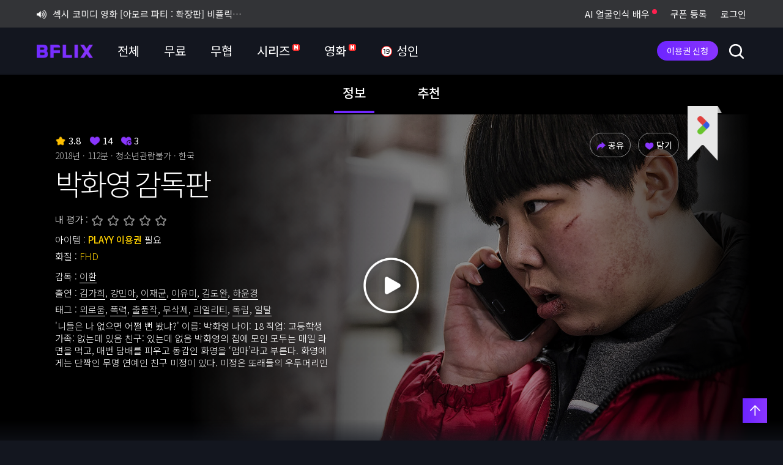

--- FILE ---
content_type: text/html; charset=utf-8
request_url: https://bflix.co.kr/landing/6LF6s
body_size: 51699
content:
<!doctype html>
<html data-n-head-ssr lang="ko" data-n-head="%7B%22lang%22:%7B%22ssr%22:%22ko%22%7D%7D">
  <head >
    <meta data-n-head="ssr" charset="utf-8"><meta data-n-head="ssr" http-equiv="Content-Type" content="text/html; charset=UTF-8"><meta data-n-head="ssr" http-equiv="X-UA-Compatible" content="IE=edge,chrome=1"><meta data-n-head="ssr" name="viewport" content="width=device-width, initial-scale=1, shrink-to-fit=no"><meta data-n-head="ssr" name="keywords" content="무료영화, 영화감상, 애니메이션, 로맨스, 멜로, 공포, 스릴러, 좀비, VOD, 스트리밍"><meta data-n-head="ssr" data-hid="description" name="description" content="무료영화 수백 편, 추억의 영화, 종편TV, 예능, 드라마를 무제한 즐기세요"><meta data-n-head="ssr" property="og:type" content="website"><meta data-n-head="ssr" property="al:ios:url" content="bflixapp://"><meta data-n-head="ssr" property="al:ios:app_store_id" content="1148470907"><meta data-n-head="ssr" property="al:ios:app_name" content="비플릭스"><meta data-n-head="ssr" property="al:android:url" content="bflixapp://intro"><meta data-n-head="ssr" property="al:android:app_name" content="비플릭스"><meta data-n-head="ssr" property="al:android:package" content="zettamedia.bflix"><meta data-n-head="ssr" property="al:web:url" content="https://www.bflix.co.kr"><meta data-n-head="ssr" name="facebook-domain-verification" content="5iirprvdwdzuyoxdrudlsr21n8ve4s"><meta data-n-head="ssr" data-hid="charset" charset="utf-8"><meta data-n-head="ssr" data-hid="mobile-web-app-capable" name="mobile-web-app-capable" content="yes"><meta data-n-head="ssr" data-hid="apple-mobile-web-app-title" name="apple-mobile-web-app-title" content="BFLIX"><meta data-n-head="ssr" data-hid="theme-color" name="theme-color" content="#7027ff"><meta data-n-head="ssr" data-hid="og:type" name="og:type" property="og:type" content="website"><meta data-n-head="ssr" data-hid="og:title" name="og:title" property="og:title" content="BFLIX"><meta data-n-head="ssr" data-hid="og:site_name" name="og:site_name" property="og:site_name" content="BFLIX"><meta data-n-head="ssr" data-hid="og.title" property="og:title" content="박화영 감독판"><meta data-n-head="ssr" data-hid="og.description" property="og:description" content="&#x27;니들은 나 없으면 어쩔 뻔 봤냐?&#x27; 이름: 박화영 나이: 18 직업: 고등학생 가족: 없는데 있음 친구: 있는데 없음 박화영의 집에 모인 모두는 매일 라면을 먹고, 매번 담배를 피우고 동갑인 화영을 ‘엄마’라고 부른다. 화영에게는 단짝인 무명 연예인 친구 미정이 있다. 미정은 또래들의 우두머리인 남자친구 영재를 등에 업고 친구들 사이에서 여왕으로 군림한다. 화영을 이용하고 괴롭히는 영재는 화영과 미정, 둘의 사이가 마땅치 않다. 어느 날 화영의 집으로 들어온 또 한 명의 가출 소녀 세진은 영재와 심상치 않은 관계가 된다. 그리고 미정보다 먼저 그 사실을 알게 된 화영은 세진을 가만두고 볼 수가 없다."><meta data-n-head="ssr" data-hid="og.image" property="og:image" content="https://img.bflix.co.kr/thumb_img/9338/17436/4/17436_2.jpg"><meta data-n-head="ssr" data-hid="og.url" property="og:url" content="https://www.bflix.co.kr/landing/6LF6s"><title>비플릭스 - 박화영 감독판</title><link data-n-head="ssr" rel="icon" type="image/x-icon" href="https://www.bflix.co.kr/images/favicon.ico"><link data-n-head="ssr" rel="stylesheet" href="/css/bootstrap.css"><link data-n-head="ssr" data-hid="shortcut-icon" rel="shortcut icon" href="/images/bflix-192.png"><link data-n-head="ssr" data-hid="apple-touch-icon" rel="apple-touch-icon" href="/images/bflix-512.png" sizes="512x512"><link data-n-head="ssr" rel="manifest" href="/_nuxt/manifest.24f263ad.json" data-hid="manifest"><link data-n-head="ssr" data-hid="canonical" rel="canonical" href="https://www.bflix.co.kr/landing/6LF6s"><script data-n-head="ssr" src="https://www.googletagmanager.com/gtag/js?id=UA-79947716-3"></script><script data-n-head="ssr" src="/js/gtag.js"></script><script data-n-head="ssr" src="//developers.kakao.com/sdk/js/kakao.min.js"></script><script data-n-head="ssr" src="https://www.gstatic.com/firebasejs/3.6.5/firebase-app.js"></script><script data-n-head="ssr" src="https://www.gstatic.com/firebasejs/3.6.5/firebase-auth.js"></script><script data-n-head="ssr" src="/js/bootstrap-native-v4.min.js"></script><script data-n-head="ssr" src="/js/pixel.js"></script><script data-n-head="ssr" src="/js/login_init.js"></script><script data-n-head="ssr" src="/js/ad.js"></script><script data-n-head="ssr" src="/js/video.min.js"></script><script data-n-head="ssr" src="/js/videojs-flash.min.js"></script><script data-n-head="ssr" src="/js/videojs-contrib-hls.min.js"></script><script data-n-head="ssr" src="/js/videojs-thumbnails.js"></script><script data-n-head="ssr" src="/js/naverLogin_implicit-1.0.3-min.js"></script><script data-n-head="ssr" src="/js/progressbar.js"></script><link rel="preload" href="/_nuxt/74d9b39.js" as="script"><link rel="preload" href="/_nuxt/0c9feff.js" as="script"><link rel="preload" href="/_nuxt/dbb147c.js" as="script"><link rel="preload" href="/_nuxt/edf3123.js" as="script"><link rel="preload" href="/_nuxt/2ed8bb6.js" as="script"><link rel="preload" href="/_nuxt/f626d1d.js" as="script"><style data-vue-ssr-id="de0caf70:0 de0caf70:1 1dde1b48:0 4fc52972:0 6906c068:0 2c0e71c0:0 4d47b6f6:0 766ec940:0">@import url(https://fonts.googleapis.com/css?family=Noto+Sans+KR:300,400,500&display=swap&subset=korean);
/* 비플릭스 PC WEB default CSS */

/* FONT */

/* ALL */
body, html { width:100%; font-family:'Noto Sans KR', 'Malgun Gothic', '맑은 고딕', sans-serif; overflow-x:hidden; }
body { background-color:#13161f; color:#eee; margin:0; }
html { text-size-adjust:100%; -webkit-text-size-adjust:100%; -ms-text-size-adjust:100%; }
article,aside,details,figcaption,figure,footer,header,hgroup,main,menu,nav,section,summary { display:block; }
a { color:#eee; background-color:transparent; text-decoration:none!important; }
a:active,a:hover,a:focus { color:#eee; outline:none; text-decoration:none; }
img { border:0; }
button,input,optgroup,select,textarea { margin:0; outline:none!important; box-shadow:none!important; }
ul, li, ol { list-style:none; padding:0; margin:0; outline:none; }



/* 배경 스타일(삭제예정) */
#pages_w { /* 화이트배경 */
	background-color: #fff;
	color: #555;
	overflow-x: hidden;
}

/* 전체 컨텐츠 div 푸터바닥설정 */
.all_contant {
	min-height: calc(100vh - 357px); /* 푸터177+60+헤더120 */
}
@media (max-width: 991px) {
.all_contant {
    min-height: calc(100vh - 352px); /* 푸터177+60+헤더115 */
}
}
.all_contant_intro {
	display: flex;
	flex-wrap: wrap;
	flex-direction: column; /*수직 정렬*/
	align-items: center;
	justify-content: center;
	min-height: calc(100vh - 252px); /* 푸터117+60+헤더75 */
}

/* 버튼 스타일 */
button.btn_default { /* 210819수정 */
	display: inline-block;
	width: auto;
	height: 40px;
	padding: 6px 16px 6px 16px;
	color: #fff;
	font-size: 14px; 
	border:0;
	border-radius: 20px;
	background: #6d25ff;
	background: -moz-linear-gradient(left,  #6d25ff 0%, #8935fd 100%);
	background: -webkit-linear-gradient(left,  #6d25ff 0%,#8935fd 100%);
	background: linear-gradient(to right,  #6d25ff 0%,#8935fd 100%);
	filter: progid:DXImageTransform.Microsoft.gradient( startColorstr='#6d25ff', endColorstr='#8935fd',GradientType=1 );
	box-sizing: border-box;
}
button.btn_default:hover, button.btn_default:active { /* 기본버튼 */
	background: #5a1ac6;
}
button.btn_boxstyle { /* 네모난 버튼 */
	height: 38px;
	font-size: 14px;
	padding: 0 24px;
	border-radius: 0;
}
button.btn_line { /* 라인버튼 */
	font-weight: 400;
	padding: 4px 10px;
	border: 1px solid #888;
	background: transparent!important;
}
button.btn_line_p { /* 라인버튼2 */
	font-weight: 400;
	border: 2px solid #7a2dfe;
	color: #7a2dfe;
	background: transparent!important;
}
button.btn_mini { /* 버튼 미니 */
	font-size: 11px;
	height: 28px;
	padding: 0 10px;
	border-radius: 14px;
}
button.btn_midium { /* 버튼 사이즈업 */
	font-size: 16px;
	height: 44px;
	padding: 0 20px;
	border-radius: 22px;
}
button.btn_sizeup { /* 버튼 사이즈업 더크게 */
	font-size: 18px;
	height: 54px;
	padding: 0 20px;
	border-radius: 27px;
}
button.btn_hsizeup { /* 버튼 2줄 스타일 */
	font-size: 16px;
	height: 64px;
	padding: 6px 100px;
	border-radius: 32px;
}
button.btn_px { /* 버튼 내 패딩추가 */
	padding: 0 40px;
}
button.btn_line:hover, button.btn_line:active { /* 라인버튼 */
	border: 1px solid #999;
	color: #999;
}
button.btn_line_p:hover, button.btn_line_p:active { /* 라인버튼2 */
	border: 2px solid #ac69ff;
}
button.btn_default img { /* 버튼 내 이미지 */
	width: 15px;
	height: auto;
	margin-right: 4px;
	vertical-align: -3px;
}
button.btn_disable, button.btn_disable:hover, button.btn_disable:active {
	background: #afb1b4!important;
	cursor: default;
}
button.btn_line_disable, button.btn_line_disable:hover, button.btn_line_disable:active {
	font-weight: 400;
	border: 2px solid #afb1b4;
	color: #afb1b4;
	background: transparent!important;
	cursor: default;
}
a.btn_top { /* 상단으로가기 버튼 */
	position: fixed;
	display: inline-block;
	width: 40px;
	height: 40px;
	bottom: 4%;
	right: 2%;
	background: url('/images/btn_top.png') no-repeat;
	background-size: 40px auto;
	z-index: 800;
}
a.btn_close { /* 닫기 */
	display: inline-block;
	position: absolute;
	width: 22px;
	height: 22px;
	background: url('/images/btn_close.png') center no-repeat;
	background-size: 22px auto;
}
a.slider_play { /* 재생버튼 */
	position: absolute;
    display: inline-block;
	width: 110px;
	height: 110px;
    background: url('/images/btn_play.png') no-repeat;
	background-size: 100% auto;
	z-index: 101;
}
a.slider_play:hover,
a.slider_play:active { /* 재생버튼 */
    background: url('/images/btn_play_active.png') no-repeat;
	background-size: 100% auto;
}
a.slider_pause { /* 정지버튼 */
	position: absolute;
    display: inline-block;
	width: 110px;
	height: 110px;
    background: url('/images/btn_pause.png') no-repeat;
	background-size: 100% auto;
	z-index: 101;
}
a.slider_pause:hover,
a.slider_pause:active { /* 정지버튼 */
    background: url('/images/btn_pause_active.png') no-repeat;
	background-size: 100% auto;
}
a.slider_like:hover { /* 담기버튼 */
	background: url('/images/btn_like_on.png') no-repeat!important;
	background-size: 100% auto!important;
}


/* 스크롤바 스타일 */
.scroll::-webkit-scrollbar-track {
	display: inline-block;
	background-color: transparent;
	border-radius: 5px;
}
.scroll::-webkit-scrollbar {
	width: 5px;
	background-color: transparent;
}
.scroll::-webkit-scrollbar-thumb {
	background-color: rgba(255,255,255,0.5);
	border-radius: 5px;
}

/* 스크롤바 스타일 화이트 */
.scroll_w::-webkit-scrollbar-track {
	display: inline-block;
	background-color: transparent;
	border-radius: 5px;
}
.scroll_w::-webkit-scrollbar {
	width: 5px;
	background-color: transparent;
}
.scroll_w::-webkit-scrollbar-thumb {
	background-color: rgba(0,0,0,0.5);
	border-radius: 5px;
}


/* 인풋 스타일 */
.text_default { /* 기본 텍스트 상자 */
	display: inline-block;
	width: 100%;
	height: 54px; /* 220831 수정*/
	font-size: 18px;
	border: 1px solid #ccc;
}

/* 셀렉트 박스 */
.selectbox {
	position: relative;
	display: inline-block;
	width: 100px;
	height: 40px;
	margin: 0 12px;
	padding: 0 22px 0 10px;
	border: 2px solid #4f5157;
	cursor: pointer;
	z-index: 120;
}
.selectbox > .selectbox_tit {
	display: inline-block;
	width: 100%;
	height: 36px;
	font-size: .9em;
	text-align: left;
	line-height: 36px;
	overflow: hidden;
}
.selectbox > .icon_drop {
	position: absolute;
	top: 0;
	right: 0;
	margin: 14px 8px;
}
.selectbox ul.selectbox_list {
	display: inline-block;
	position: absolute;
	top: 36px;
	left: -2px;
	width: 100px;
	height: auto;
	line-height: 1;
	text-align: left;
	padding: 0!important;
	border: 2px solid #4f5157;
	background-color: #000;
	z-index: 120;
}
.selectbox ul.selectbox_list li {
	display: inline-block;
	width: 100%;
	height: 36px;
	line-height: 36px;
	font-size: 1em;
	padding: 0 10px;
	word-break: break-all;
	overflow: hidden;
	white-space: nowrap;
	text-overflow: ellipsis;
}
.selectbox ul.selectbox_list li:hover,
.selectbox ul.selectbox_list li:active {
	background-color: #6e25ff;
}

/* 셀렉트 박스(미니) */
.selectbox_sub {
	font-size: .9em;
	width: 86px;
	height: 36px;
	line-height: 32px;
	margin: 0 10px;
	padding-left: 8px;
	border: 1px solid #4f5157;
}
.selectbox_sub ul.selectbox_list {
	top: 34px;
	left: -1px;
	width: 86px;
	border: 1px solid #4f5157;
}
.selectbox_sub ul.selectbox_list li {
	font-size: 1em;
	height: 32px;
	line-height: 30px;
	padding: 0 8px;
}

/* 체크박스(부트스트랩) */
.checkbox {
	font-size: 16px;
}
.custom-control-label::before {
    top: .25rem;
    left: -1.5rem;
    width: 18px;
    height: 18px;
    background-color: #fff;
}
.custom-control-label::after {
    top: .25rem;
    left: -1.5rem;
    width: 18px;
    height: 18px;
    background-size: 56% 56%;
}
.checkbox .custom-control-input:checked ~ .custom-control-label::before {
    color: #fff;
    border-color: transparent!important;
    background-color: #6d25ff!important;
}

/* 인풋 placeholder 텍스트 색상 */
input::-ms-input-placeholder { color: #999!important; }
input::-webkit-input-placeholder { color: #999!important; } 
input::-moz-placeholder { color: #999!important; }


/* 아이콘 스타일 */
.icon_new { /* NEW표시 */
	display: inline-block;
	width: 8px;
	height: 8px;
	vertical-align: top;
	border-radius: 50%;
	background-color: #ff204f;
}
.icon_drop { /* 드롭메뉴 표시 */
	display: inline-block;
	width: 8px;
	height: 8px;
	vertical-align: middle;
    background: url('/images/btn_bottom.png') center no-repeat;
}

span.label { /* 라벨 */
	display: inline-block;
	width: auto;
	height: 21px;
	line-height: 21px;
	padding: 0 6px;
	font-size: 12px;
	font-weight: 300;
	color: #fff;
}
span.label_choice { /* 라벨 추천 */
	background-color: #e42d2d;
}
span.label_update { /* 라벨 업데이트 */
	background-color: #6e26ff;
}
span.label_amount { /* 라벨 프리미엄이용권 */
	background-color: #a23eff;
}
span.label_playyitem { /* 라벨 playy아이템 */
	background-color: #2852f3;
}
span.label_bshort { /* 라벨 비숏 */
	color:#6E26FF;
	font-weight: 700;
	background-color: #FFE500;
}

/* 로딩 */
.loading_wrap {
	position: relative;
	display: inline-block;
	width: 100%;
	height: auto;
	margin: 50px 0;
}
.loading {
	position:absolute;
	display:inline-block;
	top:50%;
	left:50%;
	margin-top:-25px;
	margin-left:-25px;
	width:50px;
	height:50px;
	border:3px solid rgba(0,0,0,.1);
	border-radius:50%;
	border-top-color:#712bff;
	animation:spin 1s ease-in-out infinite;
	-webkit-animation:spin 1s ease-in-out infinite;
	-ms-animation:spin 1s ease-in-out infinite;
	z-index:10;
}
.loading_fullsc {
	position:absolute;
	display:inline-block;
	top:50%;
	left:50%;
	margin-top:-40px;
	margin-left:-40px;
	width:80px;
	height:80px;
	border:3px solid rgba(0,0,0,0);
	border-radius:50%;
	border-top-color:#712bff;
	animation:spin 1s ease-in-out infinite;
	-webkit-animation:spin 1s ease-in-out infinite;
	-ms-animation:spin 1s ease-in-out infinite;
	z-index:10;
}
@keyframes spin {
	to { -webkit-transform:rotate(360deg); -ms-transform:rotate(360deg); }
}
@-webkit-keyframes spin {
	to { -webkit-transform:rotate(360deg); -ms-transform:rotate(360deg); }
}
@-ms-keyframes spin {
	to { -webkit-transform:rotate(360deg); -ms-transform:rotate(360deg); }
}

/* 폰트 및 기타 부속태그 */
hr.line { /* 라인 어두운배경 */
	width: 100%;
	border-bottom: 1px solid #303134;
}
section#main hr.line { /* 라인 어두운배경 */
	width: 100%;
	border-bottom: 1px solid transparent;
}
hr.line_w { /* 라인 밝은배경 */
	width: 100%;
	border-bottom: 1px solid #d6d6d6;
}
.txt_active { /* 글자메뉴 선택상태 */
	color: #bbb!important;
}
.bold { /* 볼드 */
	font-weight: 500!important;
}
.page_h6 { /* 헤드라인 */
	display: inline-block;
	width: 100%;
	height: auto;
	font-size: 40px;
	font-weight: 300;
    letter-spacing: -.1rem;
    white-space: nowrap;
    overflow: hidden;
    text-overflow: ellipsis;
	margin: 0;
}
.point_y { /* 옐로우 */
	color: #ffd200!important;
}
.point_o { /* 오렌지 */
	color: #ff7600!important;
}
.point_b { /* 블루 */
	color: #2e73ff!important;
}
.point_p { /* 퍼플 */
	color: #6d25ff!important;
}
.point_r { /* 레드 */
	color: #f94254!important;
}
.line_bottom { /* 화이트 강조밑줄 */
	padding-bottom: 3px;
	border-bottom: 1px solid #fff;
}
.line_bottom:hover { /* 화이트 강조밑줄 */
	color: #fff;
}
.line_bottom_y { /* 옐로우 강조밑줄 */
	padding-bottom: 3px;
	border-bottom: 1px solid #ffd200;
}
.bg_opacity { /* 0% */
	background-color: rgba(19,22,31,0)!important;
	transition: all .5s;
}
.bg_none { /* 배경이미지 삭제 */
	background-image: none!important;
}
.opacity0 { /* 0% */
	opacity: 0!important;
}
.bg_in { /* 그레이톤 배경 */
	background-color: #1d2028;
}
.bg_ff4229 { /* 빨강 */
	background-color: #ff4229;
}
.bg_f6cd0d { /* 노랑 */
	background-color: #f6cd0d;
}
.bg_6fe00b { /* 밝은초록 */
	background-color: #6fe00b;
}
.bg_00d9f9 { /* 에메랄드 */
	background-color: #00d9f9;
}
.bg_7f4cff { /* 보라 */
	background-color: #7f4cff;
}
.bg_ff3ea2 { /* 자주 */
	background-color: #ff3ea2;
}
.bg_ff9e1f { /* 주황 */
	background-color: #ff9e1f;
}
.bg_00ab54 { /* 브로콜리 */
	background-color: #00ab54;
}
.bg_0188fa { /* 파랑 */
	background-color: #0188fa;
}
.bg_d803ff { /* 핑크 */
	background-color: #d803ff;
}
.bg_f08080 { /* 라이트코랄 */
	background-color: #f08080;
}
.bg_f4a460 { /* 샌드브라운 */
	background-color: #f4a460;
}
.bg_9acd32 { /* 옐로우그린 */
	background-color: #9acd32;
}
.bg_32cd32 { /* 라임그린 */
	background-color: #32cd32;
}
.bg_9370db { /* 미디엄퍼플 */
	background-color: #9370db;
}
.bg_db7093 { /* 바이올렛레드 */
	background-color: #db7093;
}
.bg_ffd700 { /* 골드 */
	background-color: #ffd700;
}
.bg_808000 { /* 올리브 */
	background-color: #808000;
}
.bg_87cefa { /* 스카이블루 */
	background-color: #87cefa;
}
.bg_da70d6 { /* 오치드 */
	background-color: #da70d6;
}
.bg_cd5c5c { /* 인디언레드 */
	background-color: #cd5c5c;
}
.bg_ffdab9 { /* 피치퍼프 */
	background-color: #ffdab9;
}
.bg_3cb371 { /* 미디움씨그린 */
	background-color: #3cb371;
}
.bg_5f9ea0 { /* 카뎃블루 */
	background-color: #5f9ea0;
}
.bg_4682b4 { /* 스틸블루 */
	background-color: #4682b4;
}
.bg_dda0dd { /* 플럼 */
	background-color: #dda0dd;
}
.bg_fffacd { /* 레몬 */
	background-color: #fffacd;
}
.bg_c0c0c0 { /* 실버 */
	background-color: #c0c0c0;
}
.bg_82B1FF { /* 라이트블루 */
	background-color: #82B1FF;
}
.bg_F8BBD0 { /* 라이트핑크 */
	background-color: #F8BBD0;
}
.scroll_auto { /* 스크롤 자동생성 */
	overflow-y: auto!important;
	overflow-x: hidden;
}
.cursor_none { /* 커서 디폴트 */
	cursor: default;
}
.px_sc { /* 기본 좌우 패팅값 */
	padding: 0 6%!important;
}
.ws_nowrap { /* 일렬로 이어쓰기 */
	white-space: nowrap;
}
.block_clear { /* 포지션과 트랜지션 초기화 */
	position: static!important;
	transform: none!important;
	clear: both!important;
}
.box_center { /* 포지션 박스의 가로중앙정렬 */
	left: 50%;
	transform: translate(-50%, 0);
	-ms-transform: translate(-50%, 0);
	-webkit-transform: translate(-50%, 0);
	-moz-transform: translate(-50%, 0);
}

/* 호버시 이미지 확대 */
.closeup > img,
ul.aiface_scene li.search_result > img,
.slider_choice_wrap ul li > img,
.aiface_actor > img,
ul.aiface_scene li > img,
.slider_choice_wrap .slider_choice > img { 
	transform: translate3d(0px, 0px, 0px) scale(1);
	-ms-transform: translate3d(0px, 0px, 0px) scale(1);
	-webkit-transform: translate3d(0px, 0px, 0px) scale(1);
	-moz-transform: translate3d(0px, 0px, 0px) scale(1);
	-o-transform: translate3d(0px, 0px, 0px) scale(1);
    transition: all .5s;
    -ms-transition: all .5s;
    -webkit-transition: all .5s;
    -moz-transition: all .5s;
    -o-transition: all .5s;
}
.closeup:hover > img, .closeup:active > img, 
ul.aiface_scene li.search_result:hover > img, ul.aiface_scene li.search_result:active > img,
.slider_choice_wrap ul li:hover > img, .slider_choice_wrap ul li:active > img,
.aiface_actor:hover > img, .aiface_actor:active > img,
ul.aiface_scene li:hover > img, ul.aiface_scene li:active > img,
.slider_choice_wrap .slider_choice:hover > img, .slider_choice_wrap .slider_choice:active > img { 
	transform: translate3d(0px, 0px, 0px) scale(1.2);
    -ms-transform: translate3d(0px, 0px, 0px) scale(1.2);
    -webkit-transform: translate3d(0px, 0px, 0px) scale(1.2);
    -moz-transform: translate3d(0px, 0px, 0px) scale(1.2);
    -o-transform: translate3d(0px, 0px, 0px) scale(1.2);
}
.closeup_none > img {
    transform: none;
	-ms-transform: none;
	-webkit-transform: none;
	-moz-transform: none;
	-o-transform: none;
}
.closeup_none:hover > img, .closeup_none:active > img {
    transform: none;
	-ms-transform: none;
	-webkit-transform: none;
	-moz-transform: none;
	-o-transform: none;
}

@media (min-width: 1280px) { /* 기본 화면에서의 가로 1240px */

.width_1240px {
	width: 1240px!important;
	margin: 0 auto!important;
}

}

/* 별점 및 담기 아이콘 */
span.slider_score,
span.slider_like,
span.slider_likeclip,
span.slider_scene {
	display: inline-block;
	font-size: 20px;
	line-height: 24px;
	padding-left: 30px;
	margin-right: 10px;
}
span.slider_score { /* 별점 */
    background: url('/images/ic_star.png') left center no-repeat;
	background-size: 24px auto;
}
span.slider_like { /* 담기 */
    background: url('/images/ic_like.png') left center no-repeat;
	background-size: 24px auto;
}
span.slider_likeclip { /* 클립 */
    background: url('/images/ic_clip.png') left center no-repeat;
	background-size: 24px auto;
}
span.slider_scene { /* 출연씬 */
    background: url('/images/ic_scene.png') left center no-repeat;
	background-size: 24px auto;
}

/* 동영상 썸네일 관련 */
.slider_main_h, .mov_h { /* 썸네일 - 제목 */
    display: inline-block;
	position: absolute;
	bottom: 8px;
	left: 0;
	width: 100%;
	height: 1.2em;
	line-height: 1.2;
	font-size: 1em;
	font-weight: 300;
	color: #fff;
	padding: 0 8px;
	text-align: left;
    white-space: nowrap;
    text-overflow: ellipsis;
    overflow: hidden;
	z-index: 102;
}
.slider_time, .mov_time { /* 썸네일 - 재생시간 */
	position: absolute;
    bottom: 6px;
    right: 6px;
	padding: 0 4px;
	font-family: 'Malgun Gothic', '맑은 고딕', sans-serif;
	font-size: .9em;
	font-weight: 300;
	line-height: 24px;
	float: right;
	background-color: #000;
	z-index: 102;
}
.mov_mask { /* 썸네일 - 마스크 */
	display: inline-block;
	position: absolute;
	bottom: 0;
	left: 0;
	width: 100%;
	height: 100%;
    opacity: .25;
	background-size: cover;
	background: -moz-linear-gradient(top,  rgba(0,0,0,0.05) 0%, rgba(0,0,0,0.15) 25%, rgba(0,0,0,0.5) 55%, rgba(0,0,0,0.75) 85%, rgba(0,0,0,0.9) 100%);
	background: -webkit-linear-gradient(top,  rgba(0,0,0,0.05) 0%,rgba(0,0,0,0.15) 25%,rgba(0,0,0,0.5) 55%,rgba(0,0,0,0.75) 85%,rgba(0,0,0,0.9) 100%);
	background: linear-gradient(to bottom,  rgba(0,0,0,0.05) 0%,rgba(0,0,0,0.15) 25%,rgba(0,0,0,0.5) 55%,rgba(0,0,0,0.75) 85%,rgba(0,0,0,0.9) 100%);
	filter: progid:DXImageTransform.Microsoft.gradient( startColorstr='#0d000000', endColorstr='#e6000000',GradientType=0 );
	z-index: 101;
}
.slider_hover .mov_mask {
    opacity: 1;
}

/* 화면 마스크 */
.screen_mask {
	display: block;
	position: fixed;
	top: 0;
	left: 0;
	width: 100%;
	height: 100%;
	background-color: rgba(0,0,0,.6);
	z-index: 1000;
}

/* 기본 팝업 (커스텀) */
.modal-dialog {
    position:relative;
    width:460px;
}
.modal-open {
    padding-right:0px!important;
}
.modal-dialog-w500 {
    width:500px;
}
.modal-content {
    border:none;
    border-radius:0;
}
.modal-header {
    border-bottom:none;
}
.modal-body {
	padding:30px 38px;
}
.modal-ads {
	position:relative;
	height: 100%;
	padding:0;
}
.modal-ads > img {
	width:100%;
	height:auto;
}
.modal-ads > a.area_enter {
	position:absolute;
	top:0;
	left:0;
	width:100%;
	height:100%;
	-webkit-tap-highlight-color: rgba(0,0,0,0);
    -webkit-tap-highlight-color: transparent;
}
.modal-body h3 {
	font-size:1.5em;
	font-weight:500;
	color: #222;
	text-align:left;
	margin-bottom:15px;
}
.modal-body p {
	font-size:1em;
	font-weight:400;
	text-align:left;
	margin:0;
	color:#333;
}
.modal-body p > span.bold {
	font-size:1.2em;
}
.modal-body p.center_msg {
	font-size:1em;
	padding:10px 0;
	margin:0;
	text-align:center;
}
.modal-body p.small_msg {
	font-weight:300;
	font-size:1em;
	padding:0;
	margin:0;
}
.modal-body p.small_msg > span {
    font-weight: 400;
    font-size: 1em;
}
.modal-body ul {
	margin:10px 0;
}
.modal-body ul li {
	font-size:1em;
	margin-top:6px;
	white-space:normal;
	word-break:break-all;
}
.modal-footer {
	display: block;
	width: 100%;
    border-top:1px solid #ddd;
	padding:0;
	background-color: transparent;
}
.modal-footer button.btn {
	width: 50%;
	font-size:1.1em;
	font-weight:500;
	border:none;
	border-radius:0;
	outline:none!important;
	outline-color:rgba(255,255,255,0);
	border-right:1px solid transparent;
	background-color:#f4f4f4;
	margin:0;
	padding:12px 0 13px 0;
	float:left;
}
.modal-footer button.btn:active {
	box-shadow: none;
}
.modal-footer button.popup_checkoff_btn {
	color: #262626;
}
.modal-footer button.popup_checkon_btn {
	color: #7a2dfe;
}
.modal-footer button.popup_bgstyle_btn {
	color: #fff;
	background-color: #6f30c6;
}
.modal-footer button.popup_bgstyle_btn:hover,
.modal-footer button.popup_bgstyle_btn:active {
	color: #6f30c6;
	background-color: #fff;
}











/* 비플릭스 PC WEB CSS */



/********** 상단 **********/
#header {
    position: fixed;
    width: 100%;
    height: 120px;
    top: 0;
    left: 50%;
    transform: translate(-50%, 0);
    -ms-transform: translate(-50%, 0);
    -webkit-transform: translate(-50%, 0);
    -moz-transform: translate(-50%, 0);
    margin: 0;
    padding: 0;
    background-color: transparent;
    z-index: 999;
}

/* 상단 - 탑메뉴 */
nav.nav_top_wrap {
    width: 100%;
    height: 45px;
    background-color: #333437;
    text-align: center;
}
nav.nav_top_wrap .nav_top {
    display: inline-block;
    width: calc(100% - 120px);
    max-width: calc(1920px - 120px);
    margin: 0 60px;
    height: auto;
}
nav.nav_top_wrap .nav_top > a {
    width: auto;
    max-width: 30%;
    height: 45px;
    font-size: 15px;
    color: #eee;
    line-height: 45px;
    text-align: left;
    float: left;
    overflow: hidden;
    white-space: nowrap;
    text-overflow: ellipsis;
}
nav.nav_top_wrap .nav_top > a img.notice {
    width: 16px;
    height: auto;
    margin-right: 6px;
    vertical-align: -2px;
}
nav.nav_top_wrap .nav_top > ul {
    text-align: right;
    float: right;
}
nav.nav_top_wrap .nav_top > ul > li {
    display: inline-block;
    line-height: 45px;
    margin-left: 18px;
}
nav.nav_top_wrap .nav_top > ul > li a {
    font-size: 15px;
    color: #fff;
}
nav.nav_top_wrap .nav_top > ul > li a .icon_new {
    vertical-align: 6px;
}

/* 상단 - 메인메뉴 */
nav.nav_menu_wrap {
    width: 100%;
    height: 75px;
    text-align: center;
    background-color: rgba(19,22,31,.8);
    overflow: hidden;
}
nav.nav_menu_wrap .nav_menu {
    display: inline-block;
    width: calc(100% - 120px);
    max-width: 1800px;
    margin: 0 60px;
    height: 100%;
    transition: all .2s;
    -webkit-transition: all .2s;
    -ms-transition: all .2s;
    -moz-transition: all .2s;
    -o-transition: all .2s;
}
nav.nav_menu_wrap .nav_menu > a,
nav.nav_menu_wrap .nav_menu_mov > a {
    width: 92px; /* 로고리뉴얼 */
    height: auto;
    margin: 28px 0; /* 로고리뉴얼 */
    line-height: 0;
    float: left;
}
nav.nav_menu_wrap .nav_menu > a img,
nav.nav_menu_wrap .nav_menu_mov > a img {
    width: 100%;
    height: auto;
    vertical-align: 0;
}
nav.nav_menu_wrap .nav_menu_mov { /* 동영상 상단 */
    display: inline-block;
    width: 100%;
    height: 100%;
    padding: 0 20px;
}
ul.menu_category { /*220125 수정*/
    width: calc(100% - 600px); /*221121 수정  434px -> 500 */
    height: 100%;
    margin-left: 20px; /* 로고리뉴얼 */
    text-align: left;
    float: left;
    white-space: nowrap;
    overflow-y: hidden;
    overflow-x: auto;
    transition: all .2s;
    -webkit-transition: all .2s;
    -ms-transition: all .2s;
    -moz-transition: all .2s;
    -o-transition: all .2s;
}
ul.menu_category li { /*220125 수정*/
    display: inline-block;
    width: auto;
    height: 100%;
    text-align: left;
}
ul.menu_category li a {
    display: inline-block;
    width: auto;
    height: 100%;
    line-height: 75px;
    font-size: 20px; /*210819수정*/
    padding: 0 20px;
    color: #fff;
}
ul.menu_option {
    /* width: 174px; 221122 삭제 */
    height: 32px;
    margin: 21.5px 0;
    float: right;
}
ul.menu_option li {
    display: inline-block;
    padding-left: 10px; /* 221122 수정 */
}
ul.menu_option li button.btn_default { /*220125 추가*/
    height: 32px;
}
/* ul.menu_option li:last-child {float: right;} 221122 삭제*/
ul.menu_category::-webkit-scrollbar { /*220125 추가*/
    display: none;
}
ul.menu_category::-webkit-scrollbar-thumb { /*220125 추가*/
    background-color: rgba(0,0,0,0);
}
ul.menu_category::-webkit-scrollbar-track { /*220125 추가*/
    background-color: rgba(0,0,0,0);
}



/* 고해상도 UI 조정 / 210405 */
.menu_category_wrap {
    position: absolute;
    display: block;
    width: 100%;
    height: 60px;
    top: 120px;
    left: 0;
    border-top: 1px solid #444;
    border-bottom: 1px solid #444;
    background-color: rgba(19,22,31,.8);
    overflow: hidden;
    z-index: 999;
}
ul.menu_category_detail {
    display: block;
    width: 100%;
    max-width: 1920px;
    height: 100%;
    margin: 0 auto;
    padding-left: 50px;
    line-height: 60px;
    text-align: left;
    overflow: hidden;
}

ul.menu_category_detail li {
    display: inline-block;
    padding: 0 20px;
}
ul.menu_category_detail li a {
    font-size: 16px;
    color: #fff;
}
ul.menu_category_detail li:hover a,
ul.menu_category_detail li:active a {
    color: #999;
}

/* 검색박스 */
.searchbox_wrap {
    display: inline-block;
    position: fixed;
    top: 55px;
    left: 0;
    width: calc(100% - 120px);
    max-width: calc(1920px - 120px);
    height: auto;
    margin: 0 60px;
    z-index: 1001;
}
.searchbox_wrap .searchbox {
    position: absolute;
    right: 110px;
    width: 460px;
    height: auto;
}
.searchbox_wrap a.btn_close {
    position: absolute;
    top: 16px;
    right: 74px;
}
.searchbox_wrap .searchbox input.form-control {
    display: block;
    width: 100%;
    height: 52px;
    padding: 6px 12px 6px 20px;
    font-size: 18px;
    font-weight: 300;
    line-height: 1.5;
    color: #fff;
    background-color: rgba(19,22,31,1);
    border: 2px solid #8935fd;
    border-radius: 0;
    transition: border-color 0.15s ease-in-out, box-shadow 0.15s ease-in-out;
}
.searchbox_wrap .searchbox input.form-control::-ms-input-placeholder { color: #eee!important; }
.searchbox_wrap .searchbox input.form-control::-webkit-input-placeholder { color: #eee!important; }
.searchbox_wrap .searchbox input.form-control::-moz-placeholder { color: #eee!important; }
.searchbox_wrap .searchbox a.btn_search {
    position: absolute;
    top: 10px;
    right: 14px;
}
/* 검색박스 리스트 */
.searchbox_list_wrap {
    display: inline-block;
    position: absolute;
    top: 53px;
    right: 110px;
    width: 460px;
    height: auto;
    padding: 16px 40px 30px 40px;
    background-color: #fff;
}
.searchbox_list_wrap ul.searchbox_list {
    width: 250px;
    margin-right: 20px;
    float: left;
}
.searchbox_list_wrap ul.searchbox_tag {
    width: 110px;
    float: right;
}
.searchbox_list_wrap ul span {
    display: inline-block;
    color: #666;
    font-size: 16px;
    margin-bottom: 10px;
}
.searchbox_list_wrap ul li {
    height: 30px;
    line-height: 30px;
    overflow: hidden;
}
.searchbox_list_wrap ul li span {
    display: inline-block;
    color: #999;
    width: 20px;
    margin: 0 18px 0 0;
    vertical-align: top;
}
.searchbox_list_wrap ul li p {
    display: inline-block;
    width: calc(100% - 38px);
    margin: 0;
    overflow: hidden;
    white-space: nowrap;
    text-overflow: ellipsis;
    vertical-align: top;
}
.searchbox_list_wrap ul.searchbox_list li p {
    color: #000;
}
.searchbox_list_wrap ul.searchbox_tag li p {
    color: #8634f8;
}



/********** 메인 컨텐츠 **********/
section#main {
    display: block;
    position: relative;
    width: 100%;
    min-width: 768px;
    max-width: 1920px;
    height: auto;
    top: 0;
    left: 50%;
    overflow: hidden;
    transform: translate(-50%, 0);
    -ms-transform: translate(-50%, 0);
    -webkit-transform: translate(-50%, 0);
    -moz-transform: translate(-50%, 0);
}
article.main_contents {
    position: relative;
    display: inline-block;
    width: 100%;
    height: auto;
    margin: 8px 0 30px 0;
}
.contents_header { /* 여백 수정 / 210412 */
    display: inline-block;
    width: 100%;
    height: auto;
    margin-bottom: 10px;
    padding: 0 60px;
}
.contents_header > h2 {
    font-size: 1.5em;
    font-weight: 400;
    letter-spacing: -0.8px;
    margin: 0;
    float: left;
}
.contents_header > a.view_all {
    font-size: 18px;
    line-height: 30px;
    color: #fff;
    text-align: right;
    padding-right: 20px;
    float: right;
    background: url('/images/btn_right.png') 76px 8px no-repeat;
    background-size: auto 14px;
    opacity: .75;
}
.contents_header > a.view_all:hover,
.contents_header > a.view_all:active {
    opacity: 1;
}





/* 메인 기본 슬라이더 */
/* 고해상도 UI 조정 / 210405 */
.slider_main {
    position: relative;
    width: auto;
    height: auto;
    white-space: nowrap;
    left: 60px;
    font-size: 0px;
}
.slider_main .slider_main_contents {
    position: relative;
    display: inline-block;
    width: calc((100% - 120px - 30px) / 6);
    height: 56.25% !important;
    max-height: 194px;  /* 250219 */
    margin-right: 8px; /* 250211 */
    border-radius: 5px; /* 250211 */
    font-size: 1rem;
    cursor: pointer;
    vertical-align: bottom;
    overflow: hidden;
    transition: all .2s;
    border-radius: 5px;
    -webkit-transition: all .2s;
    -ms-transition: all .2s;
    -moz-transition: all .2s;
    -o-transition: all .2s;
}
.slider_main .slider_select {
    border: 2px solid #6e26ff;
}
.slider_poster {
    left: 60px;
}
.slider_poster .slider_main_contents { /* 포스터 */
    width: calc((100% - 120px - 45px) / 9);
    height: 142.85% !important;
    max-height: 274.33px;
    margin-right: 8px; /* 250211 */
    border-radius: 5px; /* 250211 */
    font-size: 1rem;
    vertical-align: bottom;
    overflow: hidden;
    transition: all .2s;
    -webkit-transition: all .2s;
    -ms-transition: all .2s;
    -moz-transition: all .2s;
    -o-transition: all .2s;
}

.slider_main .slider_main_contents img {
    width: 100%;
    height: 100%!important;
    min-height: 8.6vw!important;
    max-height: 164.33px;
    border-radius: 5px; /* 250219 */
}
.slider_poster .slider_main_contents img {
    width: 100%;
    height: 100%!important;
    min-height: 14.1vw!important;
    /*max-height: 274.33px;  250207 수정 */
}


.label_group {
    position: absolute;
    width: auto;
    top: 3px;
    left: 8px;
    z-index: 102;
}

.slider_main .slider_hover {
    background-color: #000;
    z-index: 100;
}
.slider_main .slider_hover img {
    opacity: 0.7;
}
.slider_main .slider_hover .slider_main_h { /* 가로 호버 타이틀 */
    bottom: 22px;
    height: auto;
    line-height: 1;
    font-weight: 400;
    font-size: 80%;
}
.slider_main .slider_hover .slider_main_info,
.slider_main .slider_hover .slider_main_nation { /* 가로 호버 정보 */
    display: inline-block;
    position: absolute;
    bottom: 8px;
    left: 0;
    height: auto;
    line-height: 1;
    font-size: 10px;
    font-weight: 300;
    color: #fff;
    padding: 0 8px;
    white-space: normal;
    overflow: hidden;
    text-overflow: ellipsis;
    z-index: 102;
}
.slider_main .slider_hover a.slider_like {
    display: inline-block;
    position: absolute;
    top: 6px;
    right: 6px;
    width: 24px;
    height: 24px;
    background: url('/images/btn_like.png') no-repeat;
    background-size: 100% auto;
    z-index: 102;
}
.slider_main .slider_hover a.slider_like_active {
    background: url('/images/btn_like_select.png') no-repeat;
    background-size: 100% auto;
}
.slider_main .slider_hover a.slider_like_active:hover { /* 담기셀렉트 버튼 */
    background: url('/images/btn_like_select.png') no-repeat;
    background-size: 100% auto;
}
.slider_main .slider_hover a.slider_play {
    top: 6px;
    right: 30px;
    width: 24px;
    height: 24px;
    background: url('/images/btn_play2.png') no-repeat;
    background-size: 100% auto;
    z-index: 102;
}
.slider_main .slider_hover a.slider_play:hover,
.slider_main .slider_hover a.slider_play:active {
    background: url('/images/btn_play2_on.png') no-repeat;
    background-size: 100% auto;
}
.slider_poster .slider_hover .slider_main_h { /* 포스터 호버 타이틀 */
    display: -ms-flexbox;
    display: -webkit-box;
    bottom: 40px;
    font-size: 1em;
    max-height: 2.6em;
    line-height: 1.3em;
    -webkit-line-clamp: 2;
    -webkit-box-orient: vertical;
    white-space: normal;
    overflow: hidden;
    text-overflow: ellipsis;
}
.slider_poster .slider_hover .slider_main_info { /* 포스터 호버 정보 */
    width: 100%;
    bottom: 25px;
    font-size: 10.4px;
}
.slider_poster .slider_hover .slider_main_nation { /* 포스터 호버 국가 */
    width: 100%;
    text-align: left;
    font-size: 10.4px;
    white-space: nowrap;
}
.slider_poster .slider_hover a.slider_like {
    top: 6px;
    right: 6px;
    width: 30px;
    height: 30px;
}
.slider_poster .slider_hover a.slider_play {
    top: 6px;
    right: 36px;
    width: 30px;
    height: 30px;
}


/* 볼륨 추가 200819 */
.slider_main .slider_hover a.slider_volume,
.slider_main .slider_hover a.slider_volume_off{
    display: inline-block;
    position: absolute;
    top: 6px;
    right: 54px;
    width: 24px;
    height: 24px;
    background: url('/images/btn_vol1.png') no-repeat;
    background-size: 100% auto;
    z-index: 102;
}
.slider_main .slider_hover a.slider_volume:hover,
.slider_main .slider_hover a.slider_volume:active {
    background: url('/images/btn_vol1_on.png') no-repeat;
    background-size: 100% auto;
}

.slider_main .slider_hover a.slider_volume_off{
    background: url('/images/btn_vol2.png') no-repeat;
    background-size: 100% auto;
}
.slider_main .slider_hover a.slider_volume_off:hover,
.slider_main .slider_hover a.slider_volume_off:active {
    background: url('/images/btn_vol2_on.png') no-repeat;
    background-size: 100% auto;
}
.slider_poster .slider_hover a.slider_volume,
.slider_poster .slider_hover a.slider_volume_off{
    top: 6px;
    right: 66px;
    width: 30px;
    height: 30px;
}

/* 19금 동영상 */
.mov_bg19, .mov_bg19_poster {
    display: inline-block;
    position: absolute;
    bottom: 0;
    left: 0;
    width: 100%;
    height: 100%;
    background: rgba(0,0,0,.95) url(/images/img_adult.png) center no-repeat;
    background-size: 22% auto;
    z-index: 101;
}
.mov_bg19_poster {
    background-size: 38% auto;
}

/* 메인컨텐츠 진행바 */
.slider_main .slider_main_contents .progress_wrap {
    display: inline-block;
    position: absolute;
    bottom: 29px; /* 250219 */
    left: 0;
    width: 100%;
    height: auto;
    z-index: 102;
}
.slider_main .slider_main_contents .progress_wrap .progress {
    height: 4px; /* 250219 */
}
.slider_main .slider_main_contents .progress_wrap .progress .progress-bar {
    background-color: #6e26ff;
}


/* 메인컨텐츠 슬라이더 화살표 */
.arrow_prev_wrap, .arrow_next_wrap { /* 여백 수정 / 210412 */
    display: inline-block;
    position: absolute;
    width: 60px;
    height: 100%;
    bottom: 0;
    background-color: rgba(0,0,0,0);
    cursor: pointer;
    z-index: 102;
}
.poster_arrow { /* 여백 수정 / 210412 */
    height: 100%;
}
.arrow_prev_wrap {
    left: 0;
}
.arrow_next_wrap {
    right: 0;
}
.arrow_prev_wrap a.slider_arrow_prev,
.arrow_next_wrap a.slider_arrow_next {
    display: inline-block;
    position: absolute;
    width: 15px;
    height: 27px;
    bottom: 50%;
    margin-bottom: -13.5px;
}
.arrow_prev_wrap a.slider_arrow_prev {
    left: 0;
    margin-left: 24px;
}
.arrow_next_wrap a.slider_arrow_next {
    right: 0;
    margin-right: 24px;
}
.arrow_prev_wrap a.slider_arrow_prev span.arrow_prev,
.arrow_next_wrap a.slider_arrow_next span.arrow_next {
    display: inline-block;
    width: 100%;
    height: 100%;
    color: transparent;
    border: none;
    background: transparent;
    outline: none;
    font-size: 0;
    line-height: 0;
    opacity: 0.75;
}
.arrow_prev_wrap a.slider_arrow_prev span.arrow_prev {
    background: url(/images/btn_left.png) center no-repeat;
    background-size: 100% auto;
}
.arrow_next_wrap a.slider_arrow_next span.arrow_next {
    background: url(/images/btn_right.png) center no-repeat;
    background-size: 100% auto;
}
.arrow_prev_wrap:hover,
.arrow_prev_wrap:active,
.arrow_next_wrap:hover,
.arrow_next_wrap:active {
    background-color: rgba(0,0,0,.25);
}
.arrow_prev_wrap:hover a.slider_arrow_prev span.arrow_prev,
.arrow_prev_wrap:active a.slider_arrow_prev span.arrow_prev,
.arrow_next_wrap:hover a.slider_arrow_next span.arrow_next,
.arrow_next_wrap:active a.slider_arrow_next span.arrow_next {
    opacity: 1;
}

/* 메인 이벤트 팝아이콘 */
.event_popicon {
    position: fixed;
    display: inline-block;
    top: 120px;
    right: 60px;
    width: 160px;
    height: auto;
    cursor: pointer;
    z-index: 999;
}
.event_popicon img {
    width: 100%;
    height: auto;
}
.event_popicon a.popicon_close {
    position: absolute;
    display: inline-block;
    top: 0;
    right: 0;
    width: 25px;
    height: 25px;
    background: url(/images/pc_event_close.png) no-repeat;
    background-size: 100% auto;
}

/* 메인 이벤트 배너아이콘 / 20200330 */
.bn_ev, .bn_ev_footer {
    position: fixed;
    display: inline-block;
    bottom: 30px;
    right: 50%;
    margin-right: -160px;
    width: 320px;
    height: auto;
    cursor: pointer;
    z-index: 999;
}
.bn_ev_footer {
    bottom: 200px;
}
.bn_ev img, .bn_ev_footer img {
    width: 100%;
    height: auto;
}
.bn_ev a.bn_close, .bn_ev_footer a.bn_close {
    position: absolute;
    display: inline-block;
    top: 0;
    right: 0;
    width: 26px;
    height: 26px;
    background: url(/images/pc_event_close2.png) no-repeat;
    background-size: 100% auto;
}

/* 아이템 선택 TIP 팝업 / 20200506 */
.modal-content .itemtip p{
    font-size: 1.1em;
    line-height:24px;
    padding: 12px 0;
    text-align: center;
}
.modal-content .itemtip button{
    font-size:1.1em;
    width: 280px;
    color:#fff;
    border: 2px solid transparent;
    margin-top:8px;
}
.modal-content .itemtip .tip_info{
    display: block;
    margin-bottom: 10px;
    font-size: 0.8em;
}

/* 메인 동영상 상세보기 - 상단 */
/* 고해상도 UI 조정 / 210405 */
article.mov_detail {
    display: inline-block;
    position: relative;
    width: 100%;
    max-width: 1920px;
    height: auto;
    margin: 20px 0;
    background-color: #000;
    overflow: hidden;
}
.aiface_select_wrap article.mov_detail {
    width: calc(100% + 120px);
}

article.mov_detail ul.mov_detail_menu {
    display: block;
    position: relative;
    width: calc(100% - 140px);
    text-align: center;
    margin: 0 70px;
    z-index: 99;
}
article.mov_detail ul.mov_detail_menu li {
    display: inline-block;
    margin: 0 26px;
    padding: 14px 14px;
    border-bottom: 4px solid transparent;
    transition: all .2s;
    -webkit-transition: all .2s;
    -ms-transition: all .2s;
    -moz-transition: all .2s;
    -o-transition: all .2s;
}
article.mov_detail ul.mov_detail_menu li a {
    font-size: 1.3em;
    font-weight: 500;
    color: #fff;
}
article.mov_detail ul.mov_detail_menu a.btn_close {
    top: 50%;
    right: 0;
    margin-top: -12px;
    z-index: 100;
}
article.mov_detail ul.mov_detail_menu li.active {
    border-bottom: 4px solid #7027ff;
}

/* 시즌블릿 추가 */
.mov_detail >ul >li .icon_new{
    vertical-align: 12px;
    margin-left:6px;
}


/* 메인 동영상 상세보기 - 배경 */
article.mov_detail .slider_mov_wrap {
    position: absolute;
    width: 80%;
    height: calc(100% - 65px);
    top: 65px;
    left: 20%;
    background-position: left top;
    background-size: cover;
    background-repeat: no-repeat;
    opacity: .80;
    z-index: 10;
}
article.mov_detail .slider_mov_wrap .carousel_mask {
    position: absolute;
    width: calc(100% + 1px);
    height: 100%;
    top: 0;
    left: -1px;
    background-size: cover;
    background: -moz-linear-gradient(left, rgba(0,0,0,1) 0%, rgba(0,0,0,1) 5%, rgba(0,0,0,0.4) 40%, rgba(0,0,0,0.1) 75%, rgba(0,0,0,0) 100%);
    background: -webkit-linear-gradient(left, rgba(0,0,0,1) 0%,rgba(0,0,0,1) 5%,rgba(0,0,0,0.4) 40%,rgba(0,0,0,0.1) 75%,rgba(0,0,0,0) 100%);
    background: linear-gradient(to right, rgba(0,0,0,1) 0%,rgba(0,0,0,1) 5%,rgba(0,0,0,0.4) 40%,rgba(0,0,0,0.1) 75%,rgba(0,0,0,0) 100%);
    filter: progid:DXImageTransform.Microsoft.gradient( startColorstr='#00000000', endColorstr='#000000',GradientType=1 );
    z-index: 11;
}
article.mov_detail .slider_mov_wrap .carousel_mask_right {
    position: absolute;
    width: 100%;
    height: 100%;
    top: 0;
    left: 0;
    background-size: cover;
    background: -moz-linear-gradient(left,  rgba(0,0,0,0) 2%, rgba(0,0,0,0) 60%, rgba(0,0,0,0.65) 85%, rgba(0,0,0,1) 95%, rgba(0,0,0,1) 100%);
    background: -webkit-linear-gradient(left,  rgba(0,0,0,0) 2%,rgba(0,0,0,0) 60%,rgba(0,0,0,0.65) 85%,rgba(0,0,0,1) 95%,rgba(0,0,0,1) 100%);
    background: linear-gradient(to right,  rgba(0,0,0,0) 2%,rgba(0,0,0,0) 60%,rgba(0,0,0,0.65) 85%,rgba(0,0,0,1) 95%,rgba(0,0,0,1) 100%);
    filter: progid:DXImageTransform.Microsoft.gradient( startColorstr='#00000000', endColorstr='#000000',GradientType=1 );
    z-index: 11;
}
article.mov_detail .mov_detail_contents .carousel_mask_bottom {
    position: absolute;
    width: calc(100% + 140px);
    height: 100%;
    top: 0;
    left: -70px;
    background-size: cover;
    background: -moz-linear-gradient(top,  rgba(0,0,0,0) 0%, rgba(0,0,0,0) 89%, rgba(19,22,31,1) 99%);
    background: -webkit-linear-gradient(top,  rgba(0,0,0,0) 0%,rgba(0,0,0,0) 89%,rgba(19,22,31,1) 99%);
    background: linear-gradient(to bottom,  rgba(0,0,0,0) 0%,rgba(0,0,0,0) 89%,rgba(19,22,31,1) 99%);
    filter: progid:DXImageTransform.Microsoft.gradient( startColorstr='#0013161f', endColorstr='#00000000',GradientType=0 );
    z-index: 11;
}

/* 메인 동영상 상세보기 - 정보 */
.mov_detail_contents {
    position: relative;
    display: block;
    width: calc(100% - 140px);
    height: 560px;
    min-height: 560px;
    max-height: 560px;
    margin: 0 70px;
    z-index: 99;
}
.slider_choice_wrap {
    display: inline-block;
    position: relative;
    width: 100%;
    height: calc(100% - 60px);
    margin: 30px 0;
    z-index: 100;
}
.mt_ul {
    height: calc(100% - 110px);
    margin: 70px 0 40px 0;
    white-space: nowrap;
}
.mov_detail_contents a.slider_play {
    top: 50%;
    left: 50%;
    margin-top: -55px;
    margin-left: -55px;
}
.mov_detail_contents .btn_group {
    position: absolute;
    top: 0;
    right: 0;
    margin-right: 100px;
}
img.ico_item_p {
    position: absolute;
    top: -44px;
    right: 30px;
    width: 56px;
    height: auto;
}
.mov_detail_contents .info_detail {
    display: block;
    min-width: 460px;
    max-width: 32%;
    height: 100%;
    margin-left: 20px;
    color: #fff;
    text-align: left;
    overflow: hidden;
    transition: all .2s;
    -webkit-transition: all .2s;
    -ms-transition: all .2s;
    -moz-transition: all .2s;
    -o-transition: all .2s;
}
.info_detail small {
    display: inline-block;
    width: 100%;
    height: auto;
    line-height: 1.2;
    font-size: 14px;
    font-weight: 300;
    color: #bbb;
    margin-top: 5px;
    white-space: nowrap;
    overflow: hidden;
    text-overflow: ellipsis;
}
.info_detail h3.info_h {
    display: -ms-flexbox;
    display: -webkit-box;
    width: 100%;
    height: auto;
    max-height: 104px;
    font-size: 48px;
    line-height: 52px;
    letter-spacing: -3.2px;
    font-weight: 300;
    margin: 6px 0 0 0;
    -webkit-line-clamp: 2;
    -webkit-box-orient: vertical;
    word-break: break-all;
    white-space: normal;
    overflow: hidden;
    text-overflow: ellipsis;
}
.info_detail span.info_msg {
    display: -ms-flexbox;
    display: -webkit-box;
    width: 100%;
    height: auto;
    max-height: 40px;
    font-size: 14px;
    font-weight: 300;
    line-height: 20px;
    margin-bottom: 0;
    -webkit-line-clamp: 2;
    -webkit-box-orient: vertical;
    white-space: normal;
    overflow: hidden;
    text-overflow: ellipsis;
}
.info_detail span.info_msg_full {
    display: inline-block;
    width: 100%;
    height: 80px;
    font-size: 15px;
    font-weight: 300;
    line-height: 20px;
    margin-bottom: 0;
    padding-right: 10px;
    white-space: normal;
    word-break: break-all;
    overflow-y: auto;
    overflow-x: hidden;
}
.info_detail span.info_detail_in {
    display: block;
    line-height: 1.8;
    font-size: 15px;
    font-weight: 300;
    margin-top: 20px;
    margin-bottom: 6px;
}
.info_detail span.info_detail_in p {
    margin-bottom: 6px;
}
.info_detail span.info_detail_in dl {
    position: relative;
    margin: 0;
}
.info_detail span.info_detail_in dl dd.info_label {
    position: absolute;
    display: inline-block;
    width: 38px;
    top: 0;
    left: 0;
    margin: 0;
}
.info_detail span.info_detail_in dl dd.info_wordlist {
    width: 100%;
    height: auto;
    max-height: 52px;
    margin: 0;
    padding-left: 40px;
    overflow: hidden;
}
.info_detail span.info_detail_in dl dd.info_wordlist_one {
    width: 100%;
    height: 25px;
    margin: 0;
    padding-left: 40px;
    overflow: hidden;
}
.info_detail span.info_detail_in img {
    width: 22px;
    height: auto;
    vertical-align: -6px;
}
.info_detail span.slider_score,
.info_detail span.slider_like,
.info_detail span.slider_likeclip,
.info_detail span.slider_scene {
    font-size: 15px;
    line-height: 1.1;
    padding-left: 22px;
    margin-right: 9.6px;
    background-size: 18px auto;
}

/* 메인 동영상 상세보기 - 추천 */
.mov_detail .slider_opacity {
    opacity: .25!important;
}
.slider_choice_wrap .slider_choice {
    display: inline-block;
    width: 18.8%;
    height: 100%;
    margin: 1% 1.2% 0 0;
    vertical-align: top; /* 230201 사파리수정 */
    cursor: pointer;
    transition: all .2s;
    -webkit-transition: all .2s;
    -ms-transition: all .2s;
    -moz-transition: all .2s;
    -o-transition: all .2s;
}
.mt_ul .slider_choice {
    margin-top: 0;
}
.slider_choice_wrap .slider_choice .closeup {/* 240117 */
    display: inline-block;
    position: relative;
    width: 100%;
    height: 9.5vw;
    border-radius: 5px;  /* 20250122 수정 */
    overflow: hidden;
}


/* 2025 추천 포스터 추가 */
.slider_choice_wrap .rec_choice{
    display: inline-block;
    width:15%;
    height: 100%;
    margin: 10px 14px 0 0;
    vertical-align: top;
    cursor: pointer;
    transition: all .2s;
    -webkit-transition: all .2s;
    -ms-transition: all .2s;
    -moz-transition: all .2s;
    -o-transition: all .2s;
}
.slider_choice_wrap .rec_choice> .closeup{
    aspect-ratio: 7 / 10;
    margin-bottom: 10px;
}
.slider_choice_wrap .rec_choice .slider_info .info_h{
    white-space: nowrap;
    overflow: hidden;
    text-overflow: ellipsis;
}
.slider_choice_wrap .rec_choice img{
    width: 100%;
    height: 100%!important;
    min-height: 14.6vw !important;
    border-radius: 5px;
}
.slider_choice_wrap .slider_choice .closeup img{
    width: 100%;
    height: auto;
}
.slider_choice_wrap .slider_choice .slider_info {
    margin-top: 14px;
    text-align: left;
}
.slider_choice_wrap .slider_choice .slider_info small,
.slider_choice_wrap .rec_choice .slider_info small{ /* 20250122 추가 */
    display: inline-block;
    width: 100%;
    height: auto;
    line-height: 1;
    font-size: .9em;
    font-weight: 300;
    color: #bbb;
    margin: 10px 0 2px 0;
    white-space: nowrap;
    overflow: hidden;
    text-overflow: ellipsis;
}
.slider_choice_wrap .slider_choice .slider_info h4.info_h,
.slider_choice_wrap .slider_prod .slider_info h4.info_h{ /* 제품 추가*/
    width: 100%;
    height: auto;
    line-height: 34px;
    font-size: 1.6em;
    font-weight: 400;
    color: #fff;
    margin-bottom: 4px;
    white-space: nowrap;
    overflow: hidden;
    text-overflow: ellipsis;
}
.slider_choice_wrap .slider_prod .slider_info h4.info_h{
    width: 96%;
}
.slider_choice_wrap .slider_choice .slider_info span.info_msg {
    display: -ms-flexbox;
    display: -webkit-box;
    width: 100%;
    height: auto;
    max-height: 46px;
    font-size: 1em;
    font-weight: 300;
    line-height: 1.3;
    margin-bottom: 3%;
    -webkit-line-clamp: 2;
    -webkit-box-orient: vertical;
    white-space: normal;
    overflow: hidden;
    text-overflow: ellipsis;
}
.slider_choice_wrap .slider_choice .slider_info span.info_msg_line {
    height: 192px;
    max-height: 192px;
    font-size: 1em;
    font-weight: 300;
    line-height: 24px;
    -webkit-line-clamp: 8;
    margin-bottom: 0;
}
.mov_detail_contents .arrow_prev_wrap,
.mov_detail_contents .arrow_next_wrap {
    width: 70px;
    height: 100%;
    max-height: 100%;
    background-color: transparent;
}
.mov_detail_contents .arrow_prev_wrap {
    left: 0;
    margin-left: -70px;
}
.mov_detail_contents .arrow_next_wrap {
    right: 0;
    margin-right: -70px;
}
.mov_detail_contents .arrow_next_wrap a.slider_arrow_next {
    width: 44px;
    height: 44px;
    bottom: 50%;
    margin: 0 12px -22px 0;
}
.mov_detail_contents .arrow_prev_wrap a.slider_arrow_prev {
    width: 44px;
    height: 44px;
    bottom: 50%;
    margin: 0 0 -22px 12px;
}
.mov_detail_contents .arrow_prev_wrap a.slider_arrow_prev span.arrow_prev,
.mov_detail_contents .arrow_next_wrap a.slider_arrow_next span.arrow_next {
    opacity: 1;
}
.mov_detail_contents .arrow_prev_wrap a.slider_arrow_prev span.arrow_prev {
    background: url(/images/btn_left2.png) left center no-repeat;
    background-size: 100% auto;
}
.mov_detail_contents .arrow_next_wrap a.slider_arrow_next span.arrow_next {
    background: url(/images/btn_right2.png) right center no-repeat;
    background-size: 100% auto;
}

/* 메인 동영상 상세보기 - 시즌 */
.mov_detail_contents .slider_header_ss {
    display: inline-block;
    position: absolute;
    width: 100%;
    height: 40px;
    line-height: 40px;
    top: 20px;
    left: 0;
    text-align: left;
    z-index: 101;
}
.mov_detail_contents .slider_header_ss p {
    display: inline-block;
    font-size: 1.4em;
    font-weight: 500;
    vertical-align: top;
    margin: 0;
}
.mov_detail_contents .slider_header_ss small {
    display: inline-block; /* 230201 사파리수정 */
    font-size: 16px;
    font-weight: 500;
    vertical-align: top;
    cursor: pointer;
}
.mov_detail_contents .slider_header_ss small span {
    vertical-align: top;
}
.mov_detail_contents .slider_header_ss small img {
    vertical-align: -4px;
    margin: 6px 6px 6px 2px;
}
.slider_choice_wrap .slider_choice .slider_info span.line_size4 {
    height: 168px;
    max-height: 168px;
    -webkit-line-clamp: 7;
}

/* 메인 동영상 상세보기 - 출연씬 */
.mov_detail_contents .slider_header_ss > ul {
    display: inline-block;
    width: 100%;
    height: auto;
    padding: 0 0 10px 0;
}
.mov_detail_contents .slider_header_ss > ul li {
    display: inline-block;
    margin-right: 26px;
}
.mov_detail_contents .slider_header_ss > ul li a {
    display: inline-block;
    font-size: 16px;
    font-weight: 300;
    line-height: 1;
    color: #fff;
}
.mov_detail_contents .slider_header_ss > ul li a img {
    vertical-align: 2px;
}
.slider_choice_wrap ul {
    display: inline-block;
    width: 100%;
    height: 100%;
    overflow-y: auto;
    overflow-x: hidden;
}
.slider_choice_wrap ul li {
    position: relative;
    width: calc((100% - 48px) / 6);
    height: auto;
    max-height: 194px; /* 250219 */
    margin:0 8px 20px 0;  /* 250219 */
    float: left;
    border-radius:5px;  /* 250219 */
    cursor: pointer;
    overflow: hidden;
}
.slider_choice_wrap ul li span.slider_main_h {
    width: 70%;
}
.slider_choice_wrap ul li img { /* 250219 */
    width: 100%;
    height: 100%;
    min-height: 8.6vw;
    max-height: 164.33px;
    border-radius: 5px;
}

.slider_choice_wrap ul li .mov_mask {
    opacity: .75;
}

.slider_pc_limit {  /* PC 시청 제한 */
    position: absolute;
    width: 100%;
    height: 100%;
    padding: 5px;
    background: url(/images/pc_limit.png) center no-repeat;
    background-color: rgba(0, 0, 0, 0.6);
    background-size: 70%;
    z-index: 103;
}
.slider_pc_limit i{
    visibility: hidden;
}


/* 메인 동영상 19세 안내 */
article.mov_info19_wrap {
    display: inline-block;
    width: 100%;
    height: auto;
    padding: 40px 6vw;
    margin: 20px 0 0 0;
    text-align: center;
}
.mov_info19l {
    display: inline-block;
    width: 220px;
    height: 220px;
}
.mov_info19l img {
    width: auto;
    height: 100%;
}
.mov_info19r {
    display: inline-block;
    width: auto;
    height: auto;
    text-align: left;
    font-size: 1.2em;
    font-weight: 300;
    vertical-align: top;
    margin-top: 28px;
    margin-left: 2vw;
}
.mov_info19r p {
    margin: 0 0 10px 0;
    font-size: 1.8em;
    font-weight: 500;
    line-height: 1;
}



/* 250211 추가 시작 */
.slider_main .new_md {
    position: relative;
    display: inline-block;
    width: calc((100%) / 6);
    height: 100%;
    max-height: 456px;
    margin-right: 8px;
    border-radius: 5px;
    font-size: 1rem;
    cursor: pointer;
    vertical-align: bottom;
    overflow: hidden;
    aspect-ratio: auto 35 / 54;
    transition: all .2s;
    -webkit-transition: all .2s;
    -ms-transition: all .2s;;
    -o-transition: all .2s;
}
.slider_main .new_lg {
    position: relative;
    display: inline-block;
    width: calc((100%) / 6);
    height: 100%;
    margin-right: 8px;
    border-radius: 5px;
    font-size: 1rem;
    cursor: pointer;
    vertical-align: bottom;
    overflow: hidden;
    aspect-ratio: auto 1 / 2;
    transition: all .2s;
    -webkit-transition: all .2s;
    -ms-transition: all .2s;;
    -o-transition: all .2s;
}
.slider_main .new_md img, .slider_main .new_lg img{
    width:100%;
    height:100%;
}
.slider_main .new_md .md_info, .top10 .md_info{
    position: absolute;
    top:0;
    left:0;
    bottom:0;
    color:#fff;
    width:100%;
    height:100%;
    background: rgba(0,0,0,0.7);
}
.md_info .bottom {
    position: absolute;
    left:2%;
    bottom: 3%;
    padding:4px;
    z-index: 102;
}
.md_info .bottom .title, .md_info .bottom .year, .md_info .bottom .nation{
    display: -webkit-box;
    bottom: 40px;
    font-size: 1.25em;
    max-height: 2.6em;
    line-height: 1.3em;
    -webkit-line-clamp: 1;
    -webkit-box-orient: vertical;
    white-space: normal;
    overflow: hidden;
    text-overflow: ellipsis;
}
.md_info .bottom .year, .md_info .bottom .nation {
    font-size:0.75em;
}
.md_info a.slider_like {
    display: inline-block;
    position: absolute;
    top: 6px;
    right: 6px;
    width: 30px;
    height: 30px;
    background: url(/images/btn_like.png) no-repeat;
    background-size: 100% auto;
}
.md_info a.slider_like_active {
    background: url(/images/btn_like_select.png) no-repeat;
    background-size: 100% auto;
}
.md_info a.slider_like_active:hover { /* 담기셀렉트 버튼 */
    background: url(/images/btn_like_select.png) no-repeat;
    background-size: 100% auto;
}
.md_info a.slider_play {
    top: 6px;
    right: 38px;
    width: 30px;
    height: 30px;
    background: url(/images/btn_play2.png) no-repeat;
    background-size: 100% auto;
    z-index: 102;
}
.md_info a.slider_play:hover, .md_info a.slider_play:active {
    background: url(/images/btn_play2_on.png) no-repeat;
    background-size: 100% auto;
}
.md_info a.slider_volume, .md_info a.slider_volume_off{
    display: inline-block;
    position: absolute;
    top: 6px;
    right: 50px;
    width: 30px;
    height: 30px;
    background: url(/images/btn_vol1.png) no-repeat;
    background-size: 100% auto;
    z-index: 102;
}
.md_info a.slider_volume:hover, .md_info a.slider_volume:active {
    background: url(/images/btn_vol1_on.png) no-repeat;
    background-size: 100% auto;
}
.md_info a.slider_volume_off{
    background: url(/images/btn_vol2.png) no-repeat;
    background-size: 100% auto;
}
.md_info a.slider_volume_off:hover, .md_info a.slider_volume_off:active {
    background: url(/images/btn_vol2_on.png) no-repeat;
    background-size: 100% auto;
}
.md_info a.slider_volume, .md_info a.slider_volume_off{
    top: 6px;
    right: 70px;
    width: 30px;
    height: 30px;
}
.slider_main .top10_wrap {
    position: relative;
    display: inline-flex;
    align-items: flex-end;
    flex-wrap: nowrap;
    /*width: 254px; */
    height: 100%;
    margin-right: 8px;
    border-radius: 5px;
    font-size: 1rem;
    cursor: pointer;
    vertical-align: bottom;
    overflow: hidden;
    transition: all .2s;
    -webkit-transition: all .2s;
    -ms-transition: all .2s;;
    -o-transition: all .2s;
}
.slider_main .top10_wrap .top10_inner{
    display: flex;
    align-items: flex-end;
    padding-right: 10px;
}
.slider_main .top10_wrap .top10_img{
    position: relative;
    border-radius: 5px;
    overflow: hidden;
    width:196px;
    height:274px;

}
.slider_main .top10_wrap div:first-child {
    margin-right:10px;
}
.slider_main .top10 img{
    height:100%;
    width:100%;
}


/* 250219 가로형 제목 위치 */
.title_side span.name,
.slider_choice_wrap ul li .name {
    display: block;
    padding-top: 8px;
    font-size: 1em;
    font-weight: 300;
    white-space: nowrap;
    text-overflow: ellipsis;
    overflow: hidden;
}
.slider_choice_wrap .title_side>.slider_time{
    bottom:38px;
}
.slider_choice_wrap .title_side {
    max-height: 190px;
}
.slider_choice_wrap .title_side img{
    border-radius: 5px;
}
.title_side>img {
    transition: all .15s linear;
    transform: scaleX(1)
}
.title_side>img:hover .title_side>img{
    transition: all .15s linear;
    transform: scale3d(1.04,1.04,1.04)
}


/********** 상세페이지 **********/
/* 상세페이지 - 상단메뉴 */
.nav_sub_wrap {
    display: inline-block;
    width: 100%;
    height: 65px;
    text-align: center;
    background-color: #eee;
}
.nav_sub_wrap ul.nav_sub {
    display: inline-block;
}
.nav_sub_wrap ul.nav_sub li {
    display: inline-block;
    width: auto;
    height: auto;
    line-height: 60px;
    border-bottom: 5px solid transparent;
    margin: 0 20px;
}
.nav_sub_wrap ul.nav_sub li a {
    font-size: 20px;
    font-weight: 500;
    line-height: 40px;
    vertical-align: -5px;
    color: #666;
}
.nav_sub_wrap ul.nav_sub li.nav_active {
    border-bottom: 5px solid #7027ff;
}

/* 상세페이지 - 본문 */
section#pages { /* 페이지 구성요소 */
    display: block;
    margin: 120px auto 0 auto;
    max-width: 1920px;
}
article.contents_wrap {
    position: relative;
    display: inline-block;
    width: 100%;
    height: auto;
    text-align: center;
    padding-top: 30px;
}
article.contents_wrap p.contents_hmsg {
    width: 800px;
    font-size: 18px;
    color: #666;
    border-bottom: 1px solid #ddd;
    margin: 0 auto;
    padding-bottom: 24px;
}
article.contents_wrap ul.contents_fmsg {
    display: block;
    width: 800px;
    text-align: left;
    font-size: 14px;
    font-weight: 300;
    color: #666;
    margin: 30px auto 0 auto;
}
article.contents_wrap ul.contents_fmsg li span {
    padding-left: 17px;
}
article.contents_wrap h4.ticket_h,article.contents_wrap h4.ticket_bk {
    width: 800px;
    text-align: left;
    font-size: 20px;
    line-height: 26px;
    color: #ff7500;
    margin: 0 auto 10px auto;
}
article.contents_wrap h4.ticket_h img {
    width: auto;
    height: 26px;
    vertical-align: top;
    margin-left: 8px;
}
article.contents_wrap h4.ticket_bk {
    color: #222222;
    margin-bottom: 10px;
}
article.contents_wrap h4.ticket_bk span{
    font-size:24px; color:#2e73ff;
}

article.contents_wrap .playy_msg{
    width: 800px;
    height: 100px;
    margin: 30px auto;
    padding:24px 0 0 36px;
    background-color: #eee;
}
article.contents_wrap .playy_msg .btn_default{
    margin-top: 10px;
}
article.contents_wrap .playy_msg > h4{
    font-size:22px;
    text-align: left;
    width:auto;
    float: left;
}

/* 상세페이지 - 이용권박스 */
.ticket_box {
    display: block;
    width: 800px;
    height: 132px;
    background-color: #fff;
    border: 2px solid #d9dce2;
    margin: 0 auto 6px auto;
    overflow: hidden;
}

/* 이용권 효과 210819 */
.ticket_box:hover, .ticket_box:active {
    border: 2px solid #bac1ce;
}

.ticket_box .ticket_l {
    width: 200px;
    height: 100%;
    padding: 18px 0 0 24px;
    text-align: left;
    float: left;
    background-color: #f3f5f8;
}
.ticket_box .ticket_l h3{
    font-size: 20px;
    line-height: 1.2;
    color: #666;
    margin-top: 10px;
}
.ticket_box .ticket_l h3 span{
    color:#8935fd;
    font-size:18px;
}
.ticket_box .ticket_r{
    width: 588px;
    height: 100%;
    padding: 16px 20px;
    text-align: left;
    float: right;
}
.ticket_box .ticket_r ul{
    float: left;
}
.ticket_box .ticket_r ul li{
    font-size: 16px;
}
.ticket_box .ticket_r .ticket_price {
    display: inline-block;
    position: relative;
    width: 160px;
    height: auto;
    text-align: center;
    margin: 0 10px 0 80px;
    padding: 20px 0 20px 30px;
}
.ticket_box .ticket_r .playy_price{
    margin-left:120px;
}
.ticket_box .ticket_r .ticket_price span.point_b,
.ticket_box .ticket_r .ticket_price span.point_o {
    font-size: 30px;
    line-height: 1;
}
.ticket_box .ticket_r .ticket_price small {
    font-weight: 300;
}
.ticket_box .ticket_price img.label_dc30,
.ticket_box .ticket_price img.label_dc20 {
    position: absolute;
    width: 46px;
    height: auto;
    top: 0;
    left: 0;
}
.ticket_box .ticket_price img.label_dc20 {
    left: -16px; top:15px;
}
.ticket_box .ticket_r button.btn_default {
    margin: 21px 0;
    vertical-align: top;
    float: right;
}
.ticket_box .ticket_r .ticket_price small.point_o {
    font-size: 15px;
    font-weight: 400;
}

.playy_unlimit {
    height: 152px;
}
.playy_unlimit  .ticket_r{
    padding: 14px 20px;
}

/* 결제수단 수정 20211215 */
.payment {
    text-align: center;
}
.payment button.btn_pay{
    font-size:1rem;
    border:2px solid #ccc;
    width:280px;
    height: 48px;
    background-color: #fafafa;
}
.payment button.btn_pay img{height: 20px; margin:0 6px 2px 0;}
.payment button:last-child img{height: 22px; margin:0 6px 2px 0;}
.payment button.btn_pay:hover, button.btn_pay:active {
    border: 2px solid #7a2dfe;
}


/* 상세페이지 - 비비탄박스 */
.bbt_box {
    display: inline-block;
    width: 800px;
    height: auto;
    margin-top: 20px;
    margin-bottom: 20px;
    padding-bottom: 40px;
    border-bottom: 1px solid #ddd;
}
.bbt_box .bbt_box_l {
    margin-right: 10px;
    float: left;
}
.bbt_box .bbt_box_l > p, .coupon_box > p {
    text-align: left;
    font-size: 18px;
    font-weight: 500;
    margin-bottom: 8px;
}
.bbt_box .bbt_box_l ul {
    width: 410px;
    font-size: 18px;
    font-weight: 500;
    text-align: left;
    border: 1px solid #ddd;
}
.bbt_box .bbt_box_l ul li {
    width: 410px;
    height: 54px;
    line-height: 53px;
    padding: 0 20px;
    border-bottom: 1px solid #ddd;
    cursor: pointer;
}
.bbt_box .bbt_box_l ul li.active {
    line-height: 50px;
    color: #6d25ff;
    border: 2px solid #6d25ff!important;
}
.bbt_box .bbt_box_l ul li > span,
.bbt_box .bbt_box_l ul li .active > span {
    display: inline-block;
    width: 100px;
}
.bbt_box .bbt_box_l ul li:last-child {
    border-bottom: 1px solid transparent;
}
.bbt_box ul.bbt_box_r {
    padding-top: 20px;
    float: right;
}
.bbt_box ul.contents_fmsg {
    width: 370px!important;
}

/* 상세페이지 - 쿠폰박스 */
.coupon_box {
    display: inline-block;
    width: 800px;
    height: auto;
    text-align: left;
    padding: 20px; /* 220831수정 */
    /* border-bottom: 1px solid #ddd; */
}
.coupon_box > p {
    font-size: 18px;
    font-weight: 500;
    margin-bottom: 8px;
}
.coupon_box input.text_default {
    width: 76%; /* 220831 수정 */
}
.coupon_box button.btn_default {
    width: 22%;
    float: right;
}


/* 페이센스 추가 220831 */
.coupon_box label {
    font-size: 17px;
    line-height: 2rem;
    cursor: pointer;
    padding-right: 0.8em;
}
.coupon_box span {
    vertical-align: middle;
}
.coupon_box [type="radio"] {
    vertical-align: middle;
    appearance: none;
    border: max(2px, 0.1em) solid #999;
    border-radius: 50%;
    width: 1em;
    height: 1em;
    transition: border 0.2s ease-in-out;
}

.coupon_box [type="radio"]:checked {
    border: 0.3em solid #7a2dfe;
}
.coupon_box [type="radio"]:focus-visible {
    outline-offset: max(2px, 0.1em);
    outline: max(2px, 0.1em) dotted #7a2dfe;
}

/***** 메인 - AI 얼굴인식 배우 *****/
.aiface_select_wrap {
    display: block;
    width: 100%;
    height: auto;
    margin: 0 auto;
    text-align: center;
    padding: 30px 0;
}
.aiface_select_wrap .aiface_select > p {
    font-size: 16px;
    font-weight: 400;
    color: #bbb;
    text-align: center;
    margin-bottom: 20px;
}
.aiface_select_wrap .aiface_select {
    display: inline-block;
    width: calc(100% - 120px);
    max-width: calc(1920px - 120px);
    margin: 0 60px 20px 60px;
    text-align: center;
}
.aiface_select ul.aiface_actor_list {
    display: inline-block;
    width: 100%;
    margin: 20px auto;
    font-size: 0;
    text-align: center;
}



/* 고해상도 UI 조정 / 210405 */
.aiface_select ul.aiface_actor_list li {
    display: inline-block;
    width: 9vw;
    max-width: 186px;
    height: auto;
    margin: 10px 1%;
    vertical-align: top;
    transition: all .2s;
    -webkit-transition: all .2s;
    -ms-transition: all .2s;
    -moz-transition: all .2s;
    -o-transition: all .2s;
}
.aiface_select ul.aiface_actor_list li .aiface_actor {
    display: inline-block;
    position: relative;
    width: 100%;
    height: 9vw;
    max-height: 186px;
    border-radius: 50%;
    -webkit-border-radius: 50%;
    -moz-border-radius: 50%;
    -o-border-radius: 50%;
    -ms-border-radius: 50%;
    background: #eaeaea url('/images/icon_default_profile.png') center no-repeat;
    background-size: 100% auto;
    vertical-align: top;
    overflow: hidden;
    cursor: pointer;
}



.aiface_select ul.aiface_actor_list li .aiface_actor .aiface_actor_select {
    display: inline-block;
    position: absolute;
    top: 0;
    left: 0;
    width: 100%;
    height: 100%;
    background-color: rgba(122,45,254,.5);
    z-index: 102;
}
.aiface_select ul.aiface_actor_list li .aiface_actor img {
    width: 100%;
    height: auto;
}
.aiface_select ul.aiface_actor_list span {
    display: -ms-flexbox;
    display: -webkit-box;
    width: 100%;
    height: 48px;
    margin-top: 6px;
    padding: 0 10%;
    text-align: center;
    font-size: 18px;
    line-height: 24px;
    color: #eee;
    -webkit-line-clamp: 2;
    -webkit-box-orient: vertical;
    white-space: normal;
    overflow: hidden;
    text-overflow: ellipsis;
}

/***** 메인 - AI 얼굴인식 배우 선택 출연씬 *****/
.aiface_select_wrap .aiface_result_h {
    position: relative;
    display: inline-block;
    width: calc(100% - 120px);
    max-width: calc(1920px - 120px);
    height: auto;
    margin: 10px 60px 30px 60px;
}
.aiface_select_wrap .aiface_result_h p {
    line-height: 40px;
    text-align: left;
    font-size: 1.4em;
    font-weight: 500;
    color: #fff;
    margin: 0;
}
.aiface_select ul.aiface_scene {
    display: inline-block;
    width: 100%;
    height: auto;
    margin: 0 auto 30px auto;
    text-align: center;
}
.aiface_select ul.aiface_scene li.search_result {
    position: relative;
    width: calc((100% - 36.04px) / 6);
    height: 8.6vw;
    max-height: 163.125px;
    margin: 0 6px 0px 0;
    border-radius: 5px;  /* 250211 */
    border: 2px solid transparent;
    border-bottom: 6px solid transparent;
    float: left;
    cursor: pointer;
    transition: all .2s;
    -webkit-transition: all .2s;
    -ms-transition: all .2s;
    -moz-transition: all .2s;
    -o-transition: all .2s;
    overflow: hidden;
}
.aiface_select ul.aiface_scene li.search_result span.mov_h {
    width: 80%;
    text-align: left;
}
.aiface_select ul.aiface_scene li.search_result img {
    width: 100%;
    height: 100%;
}
.aiface_select ul.aiface_scene li.search_result .mov_mask {
    opacity: .75;
}






/***** 메인 - 검색결과 *****/

/* 검색결과 포스터 */
ul.aiface_scene li.result_poster{
    position: relative;
    width:188px;
    height:279px;
    margin: 5px;
    border-radius: 5px;
    float: left;
    cursor: pointer;
    transition: all .2s;
    -webkit-transition: all .2s;
    -ms-transition: all .2s;
    -moz-transition: all .2s;
    -o-transition: all .2s;
    overflow: hidden;
}

ul.aiface_scene li.result_poster img{
    width: 100%;
    height: 100%;
}
.no_poster_title{
    width: 100%;
    position: absolute;
    top:50%;
    padding:0 10px;
    transform: translate(-50%, -50%);
    font-size: 1.25em;
    line-height: 1.25em;
    text-overflow: ellipsis;
    overflow: hidden;
    z-index: 102;
}
.no_poster_bg{
    background-color: #252832;
}

.actor_clip{
    position: absolute;
    width: 60px;
    height: 60px;
    right:8px;
    bottom:8px;
    padding-top: 8px;
    font-size: 0.75em;
    text-overflow: ellipsis;
    overflow: hidden;
    border-radius: 50%;
    background-color: rgba(0,0,0,0.9);
    z-index: 102;
}
.actor_clip>span{
    font-size:1.25em;
    line-height: 1.1em;
    display: block;
}




/* 필터 선택 추가 20191007 */
.aiface_select_wrap .aiface_result_h span.selectbox_twin {
    right: 110px;
}

ul.aiface_scene li.select {
    border: 2px solid #6e26ff!important;
}
ul.aiface_scene li.search_result span.mov_h {
    width: 70%;
}
ul.aiface_scene li.search_result .label_scene {
    position: absolute;
    width: 30%;
    height: 100%;
    top: 0;
    right: 0;
    color: #fff;
    text-align: center;
    background-color: rgba(0,0,0,.6);
    z-index: 102;
}
ul.aiface_scene li.search_result .label_scene:hover,
ul.aiface_scene li.search_result .label_scene:active {
    background-color: rgba(110,38,255,.6);
}
ul.aiface_scene li.search_result .label_scene span {
    display: inline-block;
    position: absolute;
    width: 100%;
    height: auto;
    top: 50%;
    right: 0;
    line-height: 1;
    font-size: 22px;
    margin-top: -29px;
}
ul.aiface_scene li.search_result .label_scene img {
    width: 26px;
    height: 26px;
    margin-top: 10px;
}
.aiface_select_wrap .aiface_result_h > .selectbox {
    position: absolute;
    top: 0;
    right: 0;
    margin: 0;
}

/* 이용약관 */
.contents_tab {
    display: inline-block;
    width: 1240px;
    height: auto;
    padding: 0 40px;
    text-align: left;
    margin: 0 auto;
}
.terms_msg {
    font-size:1em;
    line-height:1.6;
}
.terms_msg h5 {
    font-size:1.4em;
    font-weight:500;
    padding:20px 0;
}
.terms_msg dt {
    font-size:1.1em;
    font-weight:500;
    margin-bottom:10px;
}
.terms_msg a {
    font-size:1em;
    color: #555;
}
.terms_msg dl {
    width:100%;
    margin-left:0;
    margin-top:0;
    margin-bottom:20px;
}
.terms_msg dd {
    font-weight:400;
    color:#555;
    margin-bottom:40px;
}
.terms_msg dd.number ol li {
    list-style-type:decimal-leading-zero;
    list-style-position:inside;
    margin-bottom:10px;
}
.terms_msg dd.number ol li:last-child {
    margin-bottom:40px;
}
.terms_msg dd.number ol li ol li {
    list-style-type:lower-alpha;
    color:#888;
    margin:5px 0;
}
.terms_msg table {
    width:100%;
    border:0px solid #ddd;
    text-align:center;
    color:#555;
    margin:10px 0 20px 0;
}
.terms_msg table th {
    border-top:1px solid #ddd;
    font-weight:300;
    height:30px;
    background:#f1f1f1;
    text-align:center;
}
.terms_msg table td {
    border-top:1px solid #ddd;
    height:30px;
    font-weight:300;
}
.terms_msg table td.last_child {
    border-top:1px solid #ddd;
    border-bottom:1px solid #ddd;
}

/* 공유하기 팝업 */
.share_popup {
    width: 460px;
    max-width: 100%;
    margin: 1.75rem auto;;
}
.share_popup a.btn_close_l {
    position: absolute;
    right: -36px;
    top: 0;
    width: 22px;
    height: 22px;
}
.share_popup a.btn_close_l img {
    width: 100%;
    height: auto;
}
.share_popup .mov_share_wrap {
    position: relative;
    margin: 0 auto;
    padding: 34px 30px;
    background-color: #fff;
}
.share_popup .mov_share_wrap .mov_share {
    width: 100%;
    height: auto;
    text-align: center;
    margin: 0 0 30px 0;
    float: left;
}
.share_popup .mov_share span,
.share_popup .mov_code span {
    display: inline-block;
    font-size: 30px;
    color: #555;
    margin-bottom: 20px;
}
.share_popup .mov_share ul li {
    display: inline-block;
    width: 50px;
    height: 50px;
    margin: 0 6px;
    cursor: pointer;
}
.share_popup .mov_share ul li img {
    width: 100%;
    height: auto;
}
.share_popup .mov_share .codecopy_wrap {
    display: block;
    width: 400px;
    margin: 30px auto 0 auto;
}
.share_popup .codecopy_wrap span.input-group-text {
    width: 310px;
    height: 50px;
    margin: 0 10px 0 0;
    font-size: 18px;
    font-weight: 300;
    text-align: left;
    line-height: 36px;
    color: #555;
    padding: 6px 12px 6px 20px;
    border: 1px solid #888;
    border-radius: 0;
    background: #fff;
}
.share_popup .codecopy_wrap button.btn_default {
    width: 80px;
    height: 50px;
    font-size: 20px;
    font-weight: 300;
    color: #eee;
    background: #555;
    border-radius: 0;
}
.share_popup .mov_share_wrap .mov_code {
    width: 400px;
    height: auto;
    text-align: center;
    float: right;
}
.share_popup .mov_code .codecopy_wrap span.input-group-text {
    width: 100%;
    height: 130px;
    line-height: 1.5;
    margin: 0 auto 10px auto;
    padding: 10px 20px;
    white-space: normal;
    overflow-y: auto;
    overflow-x: hidden;
}
.share_popup .mov_code .codecopy_wrap button.btn_default {
    margin: 0 auto;
}



/********** 푸터 **********/
#footer {
    display: block;
    position: relative;
    width: 100%;
    height: auto;
    text-align: center;
    margin-top: 60px;
    top: 0;
    left: 50%;
    transform: translate(-50%, 0);
    -ms-transform: translate(-50%, 0);
    -webkit-transform: translate(-50%, 0);
    -moz-transform: translate(-50%, 0);
}
.footer_wrap {
    display: block;
    width: 100%;
    height: auto;
    text-align: center;
    color: #666;
    margin: 0 auto;
    padding: 30px 0 50px 0;
    border-top: 1px solid #303134;
}
.footer_wrap ul.footer_link,
.footer_wrap ul.footer_sns{
    display: inline-block;
    margin: 0 20px;
}
.footer_wrap ul.footer_link li {
    display: inline-block;
    margin: 0 10px;
}
.footer_wrap ul.footer_link li a {
    font-size: 13px;
    font-weight: 400;
    line-height: 16px;
    color: #bbb;
}
.footer_wrap ul.footer_sns li {
    display: inline-block;
    margin: 0 15px;
}
.footer_wrap ul.footer_sns li a img {
    width: auto;
    height: 16px;
}
.footer_wrap p.footer_msg {
    display: inline-block;
    width: 100%;
    font-size: 11.6px;
    font-weight: 400;
    line-height: 18px;
    margin-top: 20px;
}
.footer_wrap p.footer_msg a {
    color: #666;
}
#pages_w #footer { /* 화이트배경 */
    color: #555!important;
}
#pages_w #footer .footer_wrap { /* 화이트배경 */
    border-top: 1px solid #ddd!important;
}
#pages_w #footer .footer_wrap p.footer_msg,
#pages_w #footer .footer_wrap p.footer_msg a { /* 화이트배경 */
    color: #999;
}





/* 첫구매 가이드 210217 */
a.abtn_img {
    display: inline-block;
    height: 46px;
    width:164px;
    margin-top:8px;
    vertical-align: top;
    background: url(/images/btn_tip.png) center no-repeat;
}
a.abtn_img:hover {
    background: url(/images/btn_tip_hover.png) center no-repeat;
}
.w-wide {
    width: auto;
    min-width: 600px;
    max-width: 680px;
    height: 680px;
    min-height: auto;
    margin: 80px auto 0 auto;
    background-color: #fff;
    overflow: hidden;
    box-shadow: 0 0 15px rgba(34,34,34,.8);
}
.tguide_wrap {
    display: inline-block;
    position: relative;
    width: 100%;
    height: 680px;
}
.tguide_wrap .tguide_h {
    display: inline-block;
    width: 100%;
    height: auto;
    background-color: #8936fd;
}
.tguide_wrap .tguide_h h1 {
    font-size: 22px;
    font-weight: 500;
    line-height: 61px;
    color: #fff;
    margin: 0;
    padding: 0 0 0 58px;
    float: left;
    text-align: center;
}
.tguide_h img{
    position:absolute;
    width:16px;
    margin:18px 0 0 30px;
}
.tguide_wrap .tguide_h a.btn_close_popup {
    width: 22px;
    height: 22px;
    margin: 20px 28px 20px 0;
    background-image: url(/images/btn_close_l.png);
    background-size: 100% auto;
    background-repeat: no-repeat;
    float: right;
}
.tguide_wrap ul.default_dropdown {
    width: 100%;
    height: calc(100% - 220px);
    padding: 0;
    margin: 0;
    border-top: none;
    overflow-x: hidden;
    overflow-y: auto;
    float: left;
}
.tguide_wrap .scroll_w::-webkit-scrollbar-thumb {
    background-color: rgba(0,0,0,0.15);
}
.tguide_wrap ul.default_dropdown li.default_contents {
    font-size: 18.6px;
    margin-top: 0;
}
.tguide_wrap ul.default_dropdown li.default_contents span.contents_ablock {
    position: relative;
    width: 100%;
    height: auto;
    float: left;
}
.tguide_wrap ul.default_dropdown li.default_contents span.contents_ablock a.contents_title {
    padding-left: 30px;
    line-height: 60px;
    color: #222;
}
.tguide_wrap ul.default_dropdown li.default_contents span.contents_ablock a.ic_list_up,
.tguide_wrap ul.default_dropdown li.default_contents span.contents_ablock a.ic_list_down {
    position: absolute;
    top: 50%;
    right: 30px;
    width: 26px;
    height: 26px;
    margin-top: -13px;
    background: url(/images/btn_list_up.png) center no-repeat;
    background-size: 100% auto;
    float: right;
}
.tguide_wrap ul.default_dropdown li.default_contents span.contents_ablock a.ic_list_down {
    background: url(/images/btn_list_down.png) center no-repeat;
    background-size: 100% auto;
}
.tguide_wrap ul.default_dropdown li.default_contents ul {
    margin: 0;
    float: left;
    background-color:#f9f9f9;
    border-bottom: 1px solid #ddd;
}
.tguide_wrap ul.default_dropdown li.default_contents ul li {
    position: relative;
    word-break: break-all;
    font-size: 16px;
    margin: 20px 0;
    padding: 0 34px 0 64px;
}
.tguide_wrap ul.default_dropdown li.default_contents ul li a {
    color: #555;
}
.tguide_wrap ul.default_dropdown li.default_contents ul li span.ic_reply {
    display: inline-block;
    position: absolute;
    top: 0;
    left: 30px;
    width: 18px;
    height: 30px;
    background-image: url(/images/ic_reply.png);
    background-size: 100% auto;
    background-repeat: no-repeat;
    background-position: center;
}

.tguide_hit {
    display: inline-block;
    position: absolute;
    bottom: 0;
    left: 0;
    width: 100%;
    height: 150px;
    background-color: #222;
    background-image: url(/images/bg_movbg_s.jpg);
    background-size: 100% auto;
    background-repeat: no-repeat;
}


/* 성인관 태그추가 221122 */
.btn_adtag{
    height:32px;
    color:#fff;
    font-size: 14px;
    padding:0 16px 0 36px;
    border:none;
    border-top-left-radius: 20px;
    border-top-right-radius: 20px;
    border-bottom-right-radius: 20px;
    background: no-repeat center/cover url(/images/btn_tag.jpg);
}
.btn_adtag:hover{
    background: no-repeat center/cover url(/images/btn_tag.jpg) rgba(0,0,0,.2);
    background-blend-mode: overlay;
}
.adtag_popup{
    position: absolute;
    top: 50%;
    left: 50%;
    border-radius:10px;
}
.adtag_wrap{
    width: 720px;
    height: 540px;
    transform: translate(-50%,-50%);
    padding:20px 15px 15px 35px;
    background-color: #222;
}
.adtag_popup h5{
    text-align: center;
    padding-bottom:10px;
}
.adtag_popup button{
    position: absolute;
    top:-8px;
    right:-42px;
    border:0;
    background: transparent;
}
.adtag_popup button:hover .btn_close{
    fill:#888;
}
.adtag_list_wrap{
    height:97%;
}
.adtag_list_wrap .adtag_list{
    height: calc(100% - 58px);
    overflow-y: auto;
}
.adtag_list_wrap .adtag_list>li{
    display: inline-block;
    vertical-align:top;
    width:19.4%;
}
.adtag_list a{
    color: #ccc;
    font-size:15px;
}
.adtag_list a:hover{
    color:#FF0676;
}
.adtag_list a:active{
    color:#bc135a;
}
.adtag_list>li>ul>li{
    margin: 9px 2px;
}
.adtag_list_wrap .title{
    height: auto;
    line-height: 32px;
    border-top: 1px solid #555;
    border-bottom: 1px solid #555;
}
.adtag_list::-webkit-scrollbar {
    width:5px;
}
.adtag_list::-webkit-scrollbar-thumb {
    height: 20px;
    background: #666;
    border-radius: 10px;
}





/******************** bflix pcweb pages 2 시작 ********************/

/********** 인트로 **********/
.intro_footer {
    background-color: rgba(0,0,0,.5);
}
.intro_footer .footer_wrap {
    padding: 10px;
}
.page_bg {
    display: block;
    position: fixed;
    top: 0; left: 0;
    width: 100%; height: 100%;
    background-position: top center;
    background-repeat: no-repeat;
    background-size: cover;
    opacity: .4;
    z-index: -1;
}

/********** 로그인 **********/
.login_wrap {
    width: 360px;
    height: auto;
    text-align: center;
    margin: 20px auto;
}
p.login_title { font-size:14px; }
p.p_headline { font-size:24px; }
span.input_error {
    display: inline-block;
    width: 100%;
    color: #ff0100;
    font-size: 12px;
    text-align: left;
    padding: 0 0 0 4px;
}
.login_wrap span.find_pw {
    float: right;
    width: auto;
    height: 100%;
}
.login_wrap span.find_pw a {
    display: inline-block;
    color: #fff;
    line-height: 24px;
    font-size: 14px;
    border-bottom: 1px solid #eee;
    vertical-align: top;
}
a.btn_violet, a.btn_violet_half {
    display: inline-block;
    width: 360px;
    height: 40px;
    padding:8px;
    color: #fff;
    font-size: 16px;
    text-align:center;
    border-radius: 3px;
    background-color: #6e26ff;
    margin-top:10px;
}

/* sns로그인 수정*/
.login_wrap .btn_sns_login > a{
    display: inline-block;
    margin: 0 5px;
    width: 50px;
    height: 50px;
}
.btn_sns_login .fb {background: url('/images/sns_fb.png') no-repeat; background-size:46px;}
.btn_sns_login .kakao {background: url('/images/sns_kakao.png') no-repeat; background-size:46px;}
.btn_sns_login .google {background: url('/images/sns_google.png')no-repeat; background-size:48px;}
.btn_sns_login .naver {background: url('/images/sns_naver.png') no-repeat; background-size:46px;}
.btn_sns_login .apple {background: url('/images/sns_apple.png') no-repeat; background-size:46px;}
.btn_sns_login a span{
    position: absolute!important;
    overflow: hidden;
    width: 1px;
    height: 1px;
    clip: rect(1px,1px,1px,1px);
}
.login_line {
    border-bottom: 1px solid #d6d6d6;
    margin: 20px 0;
    opacity: 0.3;
}
.login_checkbox {
    position:relative;
    display: inline-block;
    width: 100%;
    margin-top: 10px;
    float: left;
    text-align: left;
}
.login_checkbox .checkbox {
    display: inline-block;
}
.login_checkbox label {font-size:14px; padding-top:2px;}
.login_wrap span.find_pw_w {color:#555; float:right; font-size:14px; border-bottom:1px solid #555;}

/* 회원가입 */
.sns_connect {
    display: inline-block;
    width: 130%;
    font-size: 28px;
    text-align: center;
    margin: 0 -15% 4px -15%;
}
.sns_connect > img {
    width: 28px;
    height: auto;
    vertical-align: -3px;
    margin-right: 6px;
}
.input_wrap01 input[type=password].input_style01, .input_wrap01 input[type=text].input_style01,
.input_wrap01 input[type=password].input_style02, .input_wrap01 input[type=text].input_style02 {
    width:100%; height: 40px;
}
.input_wrap01 input[type=password].input_style02, .input_wrap01 input[type=text].input_style02 {
    border:1px solid #712bff;
}
.input_wrap01 li {position:relative;}
.input_wrap01 li a.formclose {position: absolute; top: 10px; right: 10px;}
.input_wrap01 li a.formclose img {width:15px; margin-bottom:8px;}
.input_wrap01 li {margin:6px 0 0 0;}
.input_wrap01 li:last-child {margin-bottom:8px;}


/********** 성인인증 로그인 **********/
.contents_wrap .adult_top {width:520px; margin:0 auto 20px auto;}
.nav_sub_wrap p.gray_title {color:#666; font-size:20px; font-weight:500; line-height:70px;}
.adult_top img{padding:0 0 30px 0;}
.adult_top .text1{color:#333; font-size:27px; letter-spacing:-2.2px;}
.adult_top .text1 span{color:#f94254;}
.adult_top .text2 {display:inline-block; white-space:nowrap; font-size:15px; line-height:20px;}
.contents_wrap .btn_boxstyle_wrap {display:inline-block; width:300px;}
.block_clear span.find_pw a {color:#555; border-bottom: 1px solid #555;}




/********** 마이페이지 **********/
.mypage_wrap{width:100%; margin:0 auto;}
.mypage_wrap a{color:#fff;}
.mypage_top_info{display:block; background-color:#21242c; padding: 30px 0;}
.mypage_top_info .profile {display: inline-block;width: calc(100% - 120px); height:100%; margin: 0 80px;}
.mypage_top_info .profile .info_left a.info_likeset {display: inline-block;width: 26px;height: 26px; line-height: 0; vertical-align: 3px;}
.mypage_top_info .profile .info_left a.info_likeset img {width: auto;height: 100%;}
.mypage_top_info .profile .info_left{position:relative; float:left; margin-top:16px;}
.mypage_top_info .profile .info_left li.info_left_id{margin:0 0 6px 0;}
.mypage_top_info .profile .info_left li.info_left_id p{display:inline-block; vertical-align:top; font-size:26px; line-height:1; margin: 2px 0 0 0;}
.mypage_top_info .profile .info_left li.info_left_like {display: inline-block; width: auto; height: 26px; color:#999; line-height: 26px;}
.mypage_top_info .profile .info_left li.info_left_like a{color:#999;}
.mypage_top_info .profile .info_right button,
.mypage_top_info .profile .info_left button{margin-top:5px;}
.mypage_top_info .profile .info_right .btn_item{float:right; height:auto; margin:2px 0 2px 5px;}
.mypage_top_info .profile .info_right {width:auto; height:100%; float:right; padding:0 40px;  text-align:center; border-left:2px solid #32353b;}
.mypage_top_info .profile .info_right li {display:table; width:100%;}
.mypage_top_info .profile .info_right li:first-child {margin-bottom:8px;}
.mypage_top_info .profile .info_right li .text_left {display:table-cell; text-align:left; line-height:1; vertical-align:middle;}
.mypage_top_info .profile .my_ticket .ticket_name{text-align: left;}
.mypage_top_info .profile .info_right small.info_right_msg {font-size:12px; color:#999; padding-right: 8px;}
.mypage_top_info .profile .info_right .ticket_tit{color:#a7a7a7;}


.mypage_wrap .user_menu{display:inline-block; position:relative; width:100%; text-align:center; border-bottom:2px solid #303134}
.mypage_wrap .user_menu .nav_active{border-bottom: 3px solid #7027ff;}
.mypage_wrap .user_menu li{display:inline-block; margin: 0 10px; padding: 14px 6px 8px 6px;  border-bottom: 3px solid transparent;}
.mypage_wrap .user_menu li a{color:#fff; font-size:18px;}
.mypage_wrap ul li a:hover, .mypage_wrap ul li a:active{color:#999;}

.slider_header_ss .selectbox_sub {margin: 2px 0;}
.slider_header_ss .mypage_edit_right{float:right; line-height:1; margin:4px 0;}
.slider_header_ss .mypage_edit_right p {
    display: inline-block;
    font-size: 16px;
    font-weight: 400;
    vertical-align: 0;
}
.slider_header_ss .mypage_edit_right button{margin-left:6px;}
.slider_header_ss .mypage_edit_right p span{color:#ffd200;}
.slider_header_ss .mypage_edit_right .checkbox_all_click{display:inline-block; margin-bottom:0px;}
.slider_delete {position:absolute; padding-left:6px;}
p.mypage_no_list{text-align:center; padding:140px 0;}
.slider_delete .checkbox {
    z-index: 102;
}
.slider_delete .checkbox .custom-control-label::before {
    border: rgba(173,181,189,.6) solid 1px;
    background-color: rgba(255,255,255,.36);
}
.slider_delete .checkbox .custom-control-label::before {
    width: 20px;
    height: 20px;
}
.slider_delete .checkbox .custom-control-label::after {
    width: 20px;
    height: 20px;
}

/********** 마이페이지 영상썸네일 **********/
.mypage_wrap .mov_detail_contents {
    height: auto;
    min-height: auto;
    max-height: 100%;
}
/* .mypage_wrap .mov_detail_contents .slider_choice_wrap ul li {
    height: 8.3vw;
} 250219 삭제 */


.slider_pc_limit img{padding:10px;}

/********** 닉네임 **********/
span.user_name {
    display: inline-block;
    overflow: hidden;
    white-space: nowrap;
    text-overflow: ellipsis;
}
.nav_top span.user_name {
    max-width: 190px;
    vertical-align: bottom;
}
.member_wrap span.user_name {
    max-width: 300px;
    vertical-align: middle;
}
.info_left span.user_name {
    max-width: 290px;
    vertical-align: top;
}






/********** 마이페이지 > 정보 수정 **********/
article.member_wrap {display:block; width: 600px; height:auto; margin: 0 auto; text-align: center; padding-top: 40px;}
table.mem{margin: 0 auto; text-align:left; font-size:18px; font-weight:500; }
table.mem .certified{padding-left:26px; font-size:14px; color:#5a1ac6; background: url(/images/ic_check.png) 8px 18px no-repeat;}
table.mem tr .left {
    vertical-align: top;
    line-height: 40px;
}
table.mem tr td {
    height: 40px;
    padding: 4px 0;
    line-height: 1;
}
table.mem tr td img{width:30px; margin-right:8px;}
.d-block .mem_msg {font-size:16px; padding:30px 0; border-bottom:1px solid #ddd; border-top:1px solid #ddd; }
.d-block .mem_msg span{color:#333; font-weight:500; border-bottom:1px solid #333; float:right; margin-right:20px;}


/********** 마이페이지 > 정보 수정 > 회원 탈퇴 **********/
p.mem_msg {
    font-size:16px; padding-bottom:20px; border-bottom:1px solid #ddd;
}


/********** 마이페이지 > 콘텐츠 필터 설정 **********/
.option_switch {
    position: relative;
    width: 40px;
    height: 24px;
    vertical-align:middle;
    float:right;
    margin:6px 0;
}
.option_switch input {display:none;}
.option_slider {
    position: absolute;
    cursor: pointer;
    top: 0;
    left: 0;
    right: 0;
    bottom: 0;
    background-color: #ccc;
    -webkit-transition: .4s;
    transition: .4s;
}
.option_slider:before {
    position: absolute;
    content: "";
    height: 18px;
    width: 18px;
    left: 3px;
    bottom: 3px;
    background-color: white;
    -webkit-transition: .4s;
    transition: .4s;
}
input:checked + .option_slider {background-color: #7a2dfe;}
input:focus + .option_slider {box-shadow: 0 0 1px #7a2dfe;}
input:checked + .option_slider:before {
    -webkit-transform: translateX(16px);
    -ms-transform: translateX(16px);
    -moz-transform: translateX(16px);
    transform: translateX(16px);
}
.option_slider.option_round {border-radius:20px;}
.option_slider.option_round:before {border-radius: 50%;}

.form-group{font-size:18px; font-weight:500px; text-align:left; padding:10px 20px 0 20px;}


/********** 마이페이지 > 취향선택 **********/
ul.like_tag_list {
    width: 100%;
    text-align: center;
    margin: 0 auto;
}
ul.like_tag_list li, .like_tag_list_bg li{
    display: inline-block;
    text-align: center;
    padding: 10px 9px;
    margin:5px 10px;
    font-size: 18px;
    font-weight:500;
    color:#333;
    -webkit-border-radius: 62px;
    -moz-border-radius: 62px;
    -ms-border-radius: 62px;
    border-radius: 62px;
    border: 4px solid transparent;
    box-sizing: border-box;
    cursor: pointer;
}

ul.like_tag_list li.like_tag_select, ul.like_tag_list_bg li.like_tag_select {color: #fff; background-color:#9840ff;}


/********** 회원가입 > 취향선택 **********/
ul.like_tag_list_bg {background:rgba(0,0,0,0.5); padding:30px 0; margin-top:30px;}
ul.like_tag_list_bg li {color:#fff; font-weight:400; cursor:pointer;}
a.btn_violet_half {width: 200px; margin:30px 5px 0 5px;;}


/********** 마이페이지 > 비비탄 이용내역 **********/
.mybibitan {width:800px; margin: 0 auto; text-align:left; padding-left:20px;}
.mybibitan > li {height: 32px;}
.mybibitan > li button {vertical-align: top;}
table.bbt_list {width:350px; text-align:left; margin:0 20px;}
table.bbt_list tr td{height:34px; padding-left:10px; word-break:break-all;}
table.bbt_list tr td.add{color:#6d25ff;}
table.bbt_list tr td.use{color:#f94254;}
table.bbt_list tr td.list_tit{background-color:#eee; text-align:center; line-height:28px; border-top:1px solid #ddd;
    color:#333; font-weight:500; margin-bottom:20px; padding-left:0;}


/********** FAQ **********/
.faq{display: inline-block; width: 800px; height: auto;}
.faq p{font-size:14px; padding-top:10px;}
ul.default_dropdown{padding-bottom:30px; border-top:1px solid #ddd;}
ul.default_dropdown li.default_contents {position: relative;  color: #555; overflow: hidden; text-align:left;}
ul.default_dropdown li.default_contents a.contents_title { display: block; border-bottom:1px solid #ddd; text-align: left;}
ul.default_dropdown li.default_contents .contents_title{color:#555;  line-height:50px;}
ul.default_dropdown li.default_contents .faq_info div > a{color:#ff0000 !important;}/* 191030 링크컬러 */

li.default_contents span.ic_arrow_down,
li.default_contents span.ic_arrow_up {width: 15px; height: 10px; position: absolute; top: 23px; right: 25px; display: inline-block;}
li.default_contents .ic_arrow_down{background:url(/images/img_arrow_down.png) no-repeat;}
li.default_contents .ic_arrow_up{background:url(/images/img_arrow_up.png) no-repeat;}
li.default_contents .faq_info {
    background-color:#f9f9f9;
    line-height: 1.8;
    border-bottom:1px solid #ddd;
    padding: 3%; text-align: left; margin-bottom:0px;
}

.fbox{position:relative;}
button.search_submit {
    height:40px;
    width:40px;
    background:url(/images/icon_search.png)7px 7px no-repeat;
    background-size:22px 22px;
    background-color:#6d25ff;
    color:#555;
    cursor: pointer;
    padding:0 10px;
    border:1px solid #6d25ff;
    position:absolute;
}
.search_submit:hover {background-color:#5512dd;}
input.faqbox, input.faqbox_1{width:300px; height:40px; padding-left:10px; margin-bottom:30px;}
input.faqbox{border:1px solid #ddd;  color:#d1d1d1;}
input.faqbox_1{border:1px solid #712bff; color:#333;}


/********** 공지사항 **********/
li.default_contents span.date{right:60px; width:100px; top:1px; font-size:14px; text-align:right;}
.notice ul.pagination {display: table; width: auto; height: 24px; margin: 0 auto;}
.notice ul.pagination li {display: table-cell; width: 30px; height: 24px; text-align: center;}
.notice ul.pagination li a {font-size: 13px; line-height:14px; vertical-align:middle; color:#999;}
.notice ul.pagination li a.active {color: #6610f2;}


/********** 로그인 더보기 **********/
.userinfo_inner{
    position:relative;
    border-radius:3px;
    visibility: hidden;
    opacity: 0;
    z-index: 1100;
    -webkit-transform: translateY(-.5em);
    -ms-transform: translateY(-.5em);
    -moz-transform: translateY(-.5em);
    transform: translateY(-.5em);
    transition: all .3s ease-in-out 0s,visibility 0s linear .3s,z-index 0s linear .01s;
}
li.over-parent-1depth:hover .userinfo_inner{
    visibility: visible;
    opacity: 1;
    z-index: 1200;
    -webkit-transform: translateY(0);
    -ms-transform: translateY(0);
    -moz-transform: translateY(0);
    transform: translateY(0);
    transition-delay: 0s,0s,.3s;
}
.userinfo_inner ul.userinfo_menu{position: absolute; top:1px; right: 0px; width:140px; background:#eee;}
.userinfo_inner ul.userinfo_menu{padding:10px; text-align:center; line-height:30px; font-weight:500;}
.userinfo_inner ul.userinfo_menu li a{color:#555!important; font-size:14px!important;}
.userinfo_inner ul.userinfo_menu li a:hover{color:#000!important;}

a.profile_img_min,
.profile_img { /*20191104*/
    display: block;
    width: 60px;
    height: 60px;
    margin: 3px auto;
    border-radius: 50%;
    border: 3px solid #d6d6d6;
    overflow: hidden;
    box-sizing: border-box;
    background-image: url(/images/icon_default_profile.png);
    background-repeat: no-repeat;
    background-position: center;
    background-size: cover;
}
.profile_img { /*200519*/
    margin:20px;
    border-radius: 50%;
    float: left;
}



/********** 출연씬 플레이어 페이지 **********/
.clip_player_wrap {
    width: calc(100% - 120px);
    margin: 0 60px 40px 60px;
}
.vod_player .video_wrap {
    display: block;
    width:100%;
    height: auto;
}
.vod_player .video_wrap .video_panel {
    display: block;
    min-width: 768px;
    max-width: 1600px;
    height: auto;
    margin: 0 auto;
    border: 1px solid #303134;
}
.vod_player .video_wrap .video_menu_wrap {
    position: relative;
    display: inline-block;
    width: 100%;
    height: auto;
    padding-right: 22%;
    border-bottom: 1px solid #303134;
    overflow: hidden;
}

/* 페이지 내부 플레이어 */
.vod_player .video_wrap .video_menu_wrap .mov_container_wrap {
    position: relative;
    display: block;
    width: 100%;
    padding: 0;
    overflow: hidden;
}
.mov_container_wrap::before {
    display: block;
    content: "";
    padding-top: 56.25%;
}
.mov_container_wrap .mov_container {
    position: absolute;
    top: 0;
    bottom: 0;
    left: 0;
    width: 100%;
    height: 100%;
    border: 0;
}
.mov_container_wrap .mov_container section.movieplay .screen_wrap {
    height: 100%;
}

/* 동영상 좌측 영상목록 */
.video_menu_wrap .timetable {
    display: inline-block;
    position: absolute;
    width: 22%;
    height: 100%;
    top: 0;
    right: 0;
    padding: 15px 45px;
    border-left: 1px solid #303134;
    background-color: #000;
    overflow-y: auto!important;
    overflow-x: hidden;
}
.video_menu_wrap .timetable ul li {
    display: inline-block;
    width: 100%;
    overflow: hidden;
}

/* 고해상도 UI 조정 / 210405 */
.video_menu_wrap .timetable ul li .vod_img {
    position: relative;
    width: 88%;
    max-width: 224.88px;
    height: auto;
    max-height: 126.495px;
    margin: 7px 0;
    cursor: pointer;
    float: right;
    overflow: hidden;
}
.video_menu_wrap .timetable ul li .vod_img .thumb {
    width: 100%;
    height: 6.8vw;
    max-height: 126.495px;
    background: url(/images/img_basic.png) no-repeat;
    background-size: cover;
    border: 2px solid #000;
    float: left;
}

.video_menu_wrap .timetable ul li .vod_img .thumb img {
    width: 100%;
    height: 100%;
}
.video_menu_wrap .timetable ul li .vod_img .thumb .mov_mask {
    opacity:.6;
}
.video_menu_wrap .timetable ul li .vod_img .thumb .select_vod {
    display: inline-block;
    position: absolute;
    width: 100%;
    height: 100%;
    top: 0;
    left: 0;
    background: rgba(218,51,236,.4) url(/images/btn_play.png) center no-repeat;
    background-size: 26% auto;
    border: 2px solid #8033ec;
    z-index: 101;
}
.video_menu_wrap .timetable ul li .vod_img .thumb .slider_time {
    bottom: 0;
    right: 0;
    font-size: .8em;
    line-height: 18px;
}
.video_menu_wrap .timetable ul li .vod_img .thumb .mov_h {
    width: calc(100% - 44px);
    bottom: 0;
    left: 6px;
    font-size: .9em;
    padding: 0;
}
.video_menu_wrap .timetable ul li .number_text {
    margin: 6px 0 0 0;
    width: 12%;
    text-align: left;
    font-size: 16px;
    color: #999;
    float: left;
}

.vod_player .info_bar {
    display: block;
    min-width: 768px;
    max-width: 1600px;
    margin: 0 auto;
    padding: 20px 0 10px 0;
}
.vod_player .info_bar h5{display:inline-block; margin: 0; line-height: 32px;}
.vod_player .info_bar h5> span{color:#ffd200;}
.vod_player .info_bar button{float:right; margin-left: 8px;}
.vod_player .info_bar button span.auto_on {color: #ffd200;}
.vod_player .info_bar button span.auto_off,
.vod_player .info_bar button:hover span {color: #999;}
.vod_player .bottom_contents {
    position: relative;
    display: inline-block;
    padding: 30px;
}
h4.player_actor_h4 {width: calc(100% - 120px); margin:30px 60px 0 60px; color:#9b53ff;}

/********** 친구초대 팝업 **********/
.popup_back_wrap{position: fixed;z-index: 9998;top: 0; left: 0;width: 100%;height: 100%;
    background-color: rgba(0,0,0,.5);transition: opacity .3s ease;}
.invite_popup {margin: 100px auto 0; position: relative; width:620px; color: #666;}
.invite_popup a.btn_close{position: absolute; right: -36px;top: 0;}
.invite_contents{width: 100%;display:inline-block;background-color: #eee;border-radius: 3px;text-align: center;}
.invite_contents p{margin-bottom:6px;}
.invite_contents h3{color:#333; margin:34px 10px 4px 10px;}
.invite_contents .mycode{background-color:#fff; width:520px; font-size:20px; color:#333; padding:18px 0 20px 0; margin:0 auto 20px;}
.invite_contents .mycode img{padding-right:4px; width:48px;}
.invite_contents .mycode span{color:#8b39fd; font-size:28px; font-weight:500;}
.invite_footer{font-size:13px;text-align:left;display: inline-block; padding:30px;background-color: #e1e1e1;}
.invite_contents .invite_info{text-align:left; margin:10px;}
.invite_contents .invite_info h5 {color:#8b39fd; letter-spacing:-0.5px; margin-top:10px; padding-top:8px;}
.invite_contents .invite_info p{font-size:14px; line-height:16px;}
.invite_contents .invite_info img {width:205px; float:left; margin:0 5px 0 20px;}
.invite_footer li span { padding-left: 12px; }

/********** 서비스 소개 **********/
.service_wrap {width:100%; margin:0 auto; text-align:center;}
.service_wrap > h3 {color:#eee;}
.service_wrap > p {color:#999; margin:30px 0px;}
.service_wrap .btn_url {display: inline-block;}
.service_wrap .btn_url img {border:2px solid #555; margin:5px; padding:10px 20px; border-radius:8px;}
.service_wrap a.last {margin:5px; width:140px; height: 64px; border:2px solid #555; padding: 15px; border-radius:8px;}

/***** 친구 초대장 *****/
.friend {
    position: relative;
    text-align: center;
    margin: 8px;
    border: 5px solid #ddd;
}
.friend h1 {
    font-size: 20px;
    font-weight: bold;
    border-bottom: 1px solid #ddd;
    padding: 0 0 15px 0;
    margin: 13px;
    color: #333;
}
.friend p {
    font-size: 14px;
    color: #666;
    line-height: 20px;
}
.friend a.btn_app {
    display: inline-block;
    text-align: center;
    margin: 10px auto;
    text-decoration: none;
    padding: 15px 20px 15px 45px;
    border: 4px solid #6f30c6;
    color: #6f30c6;
    background: #fff url('http://www.bflix.co.kr/images/btn_logo.png') 14px 50% no-repeat;
    border-radius: 60px;
    -webkit-border-radius: 60px;
    -moz-border-radius: 60px;
    -o-border-radius: 60px;
}
.friend a.btn_app:hover, .friend a.btn_app:active, .friend a.btn_app:focus {
    background: #6f30c6 url('http://www.bflix.co.kr/images/btn_logo_off.png') 14px 50% no-repeat;
    color: #fff;
}
.friend .b_logo {
    position: absolute;
    width: 100px;
    height: 20px;
    margin-left: -50px;
    left: 50%;
    bottom: -40px;
}
.friend .b_logo img {
    width: 100px;
    height: auto;
}





/* 메인 동영상 상세보기 - 제품 200714 */
.slider_choice_wrap > .slider_prod {
    text-align: left;
    height: 80%;
    width: 35%;
    margin: 0 1.4% 0 0;
    display: inline-block;
    cursor: pointer;
    transition: all .2s;
    overflow: hidden;
    -webkit-transition: all .2s;
    -ms-transition: all .2s;
    -moz-transition: all .2s;
    -o-transition: all .2s;
}
.slider_choice_wrap .slider_prod .closeup {
    width: 50%;
    height: 15vw;
    display: inline-block;
    position: relative;
    overflow: hidden;
}

.slider_choice_wrap .slider_prod .closeup  img{
    width: 100%;
    height: auto;
}

.slider_choice_wrap .slider_prod .prod_info{
    display: inline-block;
    vertical-align: top;
    width: 50%;
    height: 15.5vw;
    margin:0 0 0 15px;
}
.slider_choice_wrap .slider_prod .prod_info button{
    font-size:15px;
    margin-top:10px;
}
.slider_choice_wrap .slider_prod .prod_info span.info_msg{
    width:90%;
}

.slider_choice_wrap .prod_tit, .sideset_wrap .prod_info .prod_tit{
    font-size: 1.4em;
    font-weight: 500;
    color:#999;
    text-align: left; /*200827*/
}

.slider_choice_wrap .slider_prod .prod_info .sale_price{
    color:#ff208e;
    font-size:1.8em;
    margin-bottom: 20px;
}
.slider_choice_wrap .slider_prod .normal_price{
    color:#999;
    text-decoration: line-through;
}

.label_group_prod {
    position: absolute;
    width: auto;
    line-height: 16px;
    background-color: #000;
    margin: 4px 0 0 4px;
    z-index: 102;
}
/******************** bflix pcweb pages 2 종료 ********************/

/********** 비숏무비 **********/
.bshort_wrap{
    position: relative;
    display: flex;
    height: 720px;
    width:100%;
    max-width:1600px;
    margin: 0 auto;
    background-color:#000;
    margin-bottom:80px;
    font-family:"Arial";
}
.bshort_player_wrap {  /* left */
    text-align: center;
    flex-basis: auto;
    width: calc(100% - 480px);
}
.bshort_player_wrap .bshort_player{
    position: relative;
    display: inline-block;
    width: 405px;  /* 0618 */
    height: 720px; /* 0618 */
    margin:0 auto;
    background: url(/images/bg_bshort.png) no-repeat;
    background-size: cover;
}
.bshort_player_wrap .bshort_player .btn_bshort{
    position:absolute;
    bottom:22px;
    margin-left:24px;
}
.bshort_player_wrap .bshort_player .timeline{
    font-size:12px;
    text-align: left;
    position: absolute;
    bottom:10px;
    width:360px;
    display: block;
    margin-left:46px;
}
.bshort_player_wrap .bshort_player .timeline .ing {
    width: 140px;
    height: 4px;
    position: absolute;
    top:1px;
    left: 0;
    background-color: #bbb;
    border-radius: 4px;
}
.bshort_player_wrap .bshort_player .timeline .full{
    width: 340px;
    height: 4px;
    position: absolute;
    top:1px;
    left: 0;
    background-color: #ffffff33;
    border-radius: 4px;
}
.bshort_player_wrap .bshort_player .timeline .circle{
    position: absolute;
    top: 0;
    width: 6px;
    height: 6px;
    left: 138px;
    background-color: #fff;
    border-radius: 3px;
}
.bshort_player_wrap .bshort_player .timeline .time_start{
    display: inline-block;
    margin-top:8px;
}
.bshort_player_wrap .bshort_player .timeline .time_end {
    display: inline-block;
    float:right;
    margin:8px 20px 0 0px;
}
.bshort_player_wrap .list_move {
    display: inline-block;
    position: absolute;
    width:48px;
    bottom:0;
    margin:0 0 16px 24px;
}
.bshort_player_wrap .list_move img{
    width:48px;
    height:48px;
}
.bshort_player_wrap .list_move .top {
    display: block;
}
.bshort_player_wrap  .list_move .bottom{
    display: block;
    transform: scaleY(-1);
    margin-top:10px;
}

.bshort_wrap .bshort_list{ /* right */
    width:500px;
    background-color:#111;
}
.bshort_wrap .bshort_list .inner{
    display: table;
    margin: 20px auto;
    text-align: left;
    max-width:360px;
}
.bshort_wrap .bshort_list .inner .list{
    display: inline-flex;
    justify-content: center;
    align-items: center;
    width:54px;
    height:54px;
    margin:3px;
    border-radius:6px;
    background-color: #333;
    cursor: pointer;
}
.bshort_wrap .bshort_list .inner .list>a{
    color: #fff;
    font-weight: 600;
    font-size: 1rem;
    text-align: center;
    letter-spacing: 0;
    line-height: normal;
}
.bshort_wrap .bshort_list .inner .lock {
    background:#333333 url("/images/lock_p.svg") right top/34% no-repeat;
}
.bshort_wrap .bshort_list .inner:first-child {
    font-size:18px;
    padding-top:10px;
    color: #985eff;
    font-weight:700;
}
.bshort_wrap .bshort_list .inner .on{
    background-color: #650dd4;
}
/********** 비숏무비 등급고지 240711 **********/
.bshort_player .logo{
    position: absolute;
    right:0;
    margin:12px;
}
.bshort_player .rating {
    font-size:10px;
    position: absolute;
    top: 80px;
    left:10px;
}
.bshort_player .rating img{
    width:48px;
}
.bshort_player .rating>dl{
    float: left;
    margin: 0 6px 0 0;
}
.bshort_player .rating>dl dd{
    padding-top:5px;
}
.bshort_player .rating > img{
    width:48px;
}
.bshort_player .mov_rating .level{
    text-align: left;
    margin: 200px 0 0 16px;
}
.bshort_player .mov_rating .level img{
    width:64px;
    padding-bottom: 10px;
}







/* 1920 이상 미디어쿼리 */
@media (min-width: 1921px) {

    .slider_main {
        width: 1800px;
        left: 60px;
    }

    .slider_main .slider_main_contents {
        width: calc((100% - 25px) / 6);
    }
    .slider_poster .slider_main_contents {
        width: calc((100% - 40px) / 9);
    }
    .slider_main .slider_main_contents img,
    .slider_choice_wrap .title_side img	{ /* 250219 추가 */
        min-height: 164.33px!important;
    }
    .slider_poster .slider_main_contents img {
        min-height: 274.33px!important;
    }
    article.main_contents .arrow_prev_wrap,
    article.main_contents .arrow_next_wrap {
        background-color: rgba(19,22,31,1);
    }
    article.main_contents .arrow_prev_wrap:hover,
    article.main_contents .arrow_prev_wrap:active,
    article.main_contents .arrow_next_wrap:hover,
    article.main_contents .arrow_next_wrap:active {
        background-color: rgba(19,22,31,1);
    }

}

/* 1920 최적화 미디어쿼리 - 상세정보 */
@media (min-width: 1920px) {
    .mov_detail_contents { /* 상세정보 사이즈 */
        height: 38vw;
        min-height: 560px;
        max-height: 700px;
        text-align: left;
    }
    .info_detail span.info_msg_full { /* 정보 - 줄거리 */
        height: 180px;
    }
    .slider_choice_wrap .slider_choice .slider_info span.info_msg_line { /* 추천 - 줄거리 */
        height: 312px;
        max-height: 312px;
        -webkit-line-clamp: 13;
    }

}



@media (min-width: 992px) and (max-width: 1279px) {

    /********** 상단 **********/
    nav.nav_top_wrap .nav_top {
        width: calc(100% - 120px);
        margin: 0 60px;
    }
    nav.nav_top_wrap .nav_top > a {
        font-size: 14px;
    }
    nav.nav_top_wrap .nav_top > ul > li a {
        font-size: 14px;
    }
    nav.nav_menu_wrap .nav_menu {
        width: calc(100% - 120px);
        margin: 0 60px;
    }
    nav.nav_menu_wrap .nav_menu > a,
    nav.nav_menu_wrap .nav_menu_mov > a {
        width: 90px; /* 로고리뉴얼 */
        /* margin: 29px 0; 삭제*/
    }
    ul.menu_category {
        width: calc(100% - 354px); /*220125 수정*/
        margin-left: 20px;
    }
    ul.menu_category li a {
        font-size: 16px;
        padding: 0 10px;
    }

    /* 검색박스 */
    .searchbox_wrap {
        top: 55px;
        left: 0;
        width: 100%;
        height: 52px;
        margin-left: 0;
    }
    .searchbox_wrap .searchbox {
        right: 0;
        width: 420px;
        margin-right: calc(6vw + 108px);
    }
    .searchbox_wrap a.btn_close {
        top: 16px;
        right: 0;
        margin-right: calc(6vw + 72px);
    }
    /* 검색박스 리스트 */
    .searchbox_list_wrap {
        top: 53px;
        right: 0;
        width: 420px;
        padding: 12px 30px 26px 30px;
        margin-right: calc(6vw + 108px);
    }
    .searchbox_list_wrap ul.searchbox_list {
        width: 245px;
        margin-right: 15px;
    }
    .searchbox_list_wrap ul.searchbox_tag {
        width: 100px;
    }

    /* 메인 이벤트 팝아이콘 */
    .event_popicon {
        top: 120px;
        right: 60px;
        width: 140px;
    }
    .event_popicon a.popicon_close {
        width: 22px;
        height: 22px;
    }


    /********** 메인 컨텐츠 **********/
    .contents_header {
        padding: 0 60px;
    }
    .contents_header > h2 {
        font-size: 1.3em;
        letter-spacing: -0.4px;
    }
    .contents_header > a.view_all {
        font-size: 16px;
        line-height: 26px;
        padding-right: 16px;
        background: url(/images/btn_right.png) 66px 7px no-repeat;
        background-size: auto 12px;
    }
    ul.menu_category_detail li {
        padding: 0 10px;
    }

    .slider_main { /* 여백 수정 / 210412 */
        left: 60px;
    }
    article.main_contents {
        margin: 6px 0 26px 0;
    }
    .slider_main .slider_main_contents {
        width: calc((100% - 120px - 1.8vw) / 5);
        margin-right: 0.3vw;
    }
    .slider_poster { /* 여백 수정 / 210412 */
        left: 60px;
    }
    .slider_poster .slider_main_contents { /* 포스터 */
        width: calc((100% - 120px - 1.8vw) / 8);
        margin-right: 0.2vw;
    }
    .slider_main .slider_main_contents img {
        min-height: 10vw !important;
    }
    .slider_poster .slider_main_contents img {
        min-height: 16.1vw !important;
    }

    .slider_main .slider_main_h {
        bottom: 6%;
        padding: 0 4%;
    }
    .slider_main .slider_hover .slider_main_h { /* 가로 호버 타이틀 */
        font-size: 70%;
    }
    .slider_main .slider_hover .slider_main_info,
    .slider_main .slider_hover .slider_main_nation { /* 가로 호버 정보 */
        font-size: 10px;
        padding: 0 4%;
    }
    .slider_poster .slider_hover .slider_main_h { /* 포스터 호버 타이틀 */
        bottom: 36px;
        font-size: .8em;
    }
    .slider_poster .slider_hover .slider_main_info { /* 포스터 호버 정보 */
        bottom: 24px;
        font-size: 10px;
    }
    .slider_poster .slider_hover .slider_main_nation { /* 포스터 호버 국가 */
        font-size: 10px;
    }
    .slider_main .slider_hover a.slider_like {
        top: 4px;
        right: 4px;
        width: 22px;
        height: 22px;
    }
    .slider_main .slider_hover a.slider_play {
        top: 4px;
        right: 26px;
        width: 22px;
        height: 22px;
    }
    .slider_poster .slider_hover a.slider_like {
        right: 4px;
        width: 26px;
        height: 26px;
    }
    .slider_poster .slider_hover a.slider_play {
        right: 30px;
        width: 26px;
        height: 26px;
    }

    .label_group span.label {
        height: 18px;
        line-height: 18px;
        padding: 0 4px;
        font-size: 10px;
    }
    .arrow_prev_wrap, .arrow_next_wrap { /* 메인컨텐츠 슬라이더 화살표 */
        width: 60px;
    }

    .arrow_prev_wrap a.slider_arrow_prev {
        margin-left: 18px;
    }
    .arrow_next_wrap a.slider_arrow_next {
        margin-right: 18px;
    }

    .slider_main .slider_hover a.slider_volume,
    .slider_main .slider_hover a.slider_volume_off{
        top: 4px;
        right: 48px;
        width: 22px;
        height: 22px;
    }
    .slider_poster .slider_hover a.slider_volume,
    .slider_poster .slider_hover a.slider_volume_off{
        right: 56px;
        width: 26px;
        height: 26px;
    }

    /* 메인 동영상 상세보기 - 배경 */
    article.mov_detail .slider_mov_wrap {
        width: 85%;
        left: 15%;
        height: calc(100% - 54px);
        top: 54px;
        background-position: left top;
    }

    /* 메인 동영상 상세보기 - 상단 */
    article.mov_detail ul.mov_detail_menu {
        width: 88%;
    }
    article.mov_detail ul.mov_detail_menu li {
        margin: 0 20px;
        padding: 12px 12px;
        border-bottom: 3px solid transparent;
    }
    article.mov_detail ul.mov_detail_menu li a {
        font-size: 1.2em;
    }
    article.mov_detail ul.mov_detail_menu a.btn_close {
        margin-top: -10px;
        width: 20px;
        height: 20px;
        background-size: 20px auto;
    }
    article.mov_detail ul.mov_detail_menu li.active {
        border-bottom: 3px solid #7027ff;
    }

    /* 메인 동영상 상세보기 - 정보 */
    .mov_detail_contents {
        width: calc(100% - 120px);
        height: 440px;
        min-height: 440px;
        max-height: 440px;
        margin: 0 60px;
        text-align: left; /* 200714추가 */
    }
    .slider_choice_wrap {
        height: calc(100% - 60px);
        margin: 30px 0;
    }
    .mt_ul {
        height: calc(100% - 100px);
        margin: 70px 0 30px 0;
    }
    .mov_detail_contents .btn_group {
        margin-right: 66px;
    }
    img.ico_item_p {
        top: -42px;
        right: 0;
        width: 50px;
    }
    .mov_detail_contents .info_detail {
        min-width: 400px;
        margin-left: 0;
    }
    .info_detail span.slider_score,
    .info_detail span.slider_like,
    .info_detail span.slider_likeclip,
    .info_detail span.slider_scene {
        font-size: 13px;
        padding-left: 20px;
        margin-right: 8px;
        background-size: 16px auto;
    }
    .info_detail small {
        font-size: 12px;
        margin-top: 4px;
    }
    .info_detail h3.info_h {
        max-height: 50px;
        line-height: 50px;
        font-size: 42px;
        letter-spacing: -2px;
        margin: 0 0 10px 0;
        -webkit-line-clamp: 1;
    }
    .info_detail span.info_msg {
        max-height: 38px;
        font-size: 14px;
        line-height: 20px;
        margin-bottom: 3%;
        -webkit-line-clamp: 2;
    }
    .info_detail span.info_msg_full {
        height: 80px;
        font-size: 14px;
        line-height: 20px;
    }
    .info_detail span.info_detail_in {
        line-height: 1.6;
        font-size: 13px;
        margin-top: 0;
        margin-bottom: 6px;
    }
    .info_detail span.info_detail_in dl dd.info_label {
        width: 33px;
    }
    .info_detail span.info_detail_in dl dd.info_wordlist {
        max-height: 40px;
        padding-left: 35px;
    }
    .info_detail span.info_detail_in dl dd.info_wordlist_one {
        height: 24px;
        padding-left: 35px;
    }
    .info_detail span.info_detail_in img {
        width: 20px;
        height: auto;
        vertical-align: -5px;
    }
    .info_detail span.info_detail_in button.btn_mini {
        font-size: 10px;
        height: 24px;
        padding: 0 8px;
        border-radius: 12px;
        font-weight: 300;
    }

    /* 메인 동영상 상세보기 - 추천 */
    .slider_choice_wrap .slider_choice {
        width: 23.5%;
        margin: 1% 1% 0 0;
    }
    .mt_ul .slider_choice {
        margin-top: 0;
    }
    .slider_choice_wrap .slider_choice .closeup {  /* 20250122 수정 */
        height: auto;
    }
    .slider_choice_wrap .slider_choice .slider_info {
        margin-top: 8px;
    }
    .slider_choice_wrap .slider_choice .slider_info small {
        font-size: .9em;
        margin: 8px 0 2px 0;
    }
    .slider_choice_wrap .slider_choice .slider_info h4.info_h {
        font-size: 1.5em;
        line-height: 30px;
        margin-bottom: 4px;
    }
    .slider_choice_wrap .slider_choice .slider_info span.info_msg_line {
        height: 132px;
        max-height: 132px;
        font-size: .9em;
        line-height: 22px;
        -webkit-line-clamp: 6;
    }
    .mov_detail_contents .arrow_prev_wrap,
    .mov_detail_contents .arrow_next_wrap {
        width: 60px;
    }
    .mov_detail_contents .arrow_prev_wrap {
        margin-left: -60px;
    }
    .mov_detail_contents .arrow_next_wrap {
        margin-right: -60px;
    }

    /* 메인 동영상 상세보기 - 시즌 */
    .mov_detail_contents .slider_header_ss {
        margin-bottom: 6px;
    }
    .mov_detail_contents .slider_header_ss p {
        font-size: 1.3em;
    }
    .mov_detail_contents .slider_header_ss small {
        font-size: 14px;
    }
    .slider_choice_wrap .slider_choice .slider_info span.line_size4 {
        height: 105px;
        max-height: 105px;
        font-size: .9em;
        line-height: 21px;
        -webkit-line-clamp: 5;
    }


    /* 메인 동영상 상세보기 - 제품 200618 */
    .slider_choice_wrap .slider_prod .closeup {
        height: 17vw;
    }
    .slider_choice_wrap .slider_prod .prod_info .sale_price,
    .slider_prod .slider_info h4.info_h{
        font-size:1.2em;
    }
    .slider_choice_wrap .slider_prod .slider_info span.line_size4 {
        height: 56px;
        font-size: 0.9em;
        line-height:1.3;
    }
    .slider_choice_wrap .slider_prod .slider_info button{
        margin-top:0;
    }


    /* 메인 동영상 상세보기 - 출연씬 */
    .mov_detail_contents .slider_header_ss ul {
        padding: 0 0 8px 0;
    }
    .mov_detail_contents .slider_header_ss ul li {
        margin-right: 24px;
    }
    .mov_detail_contents .slider_header_ss ul li a {
        font-size: 15px;
    }
    .slider_choice_wrap ul li {
        width: calc((100% - 30px) / 5);
        /* margin: 0 6px 6px 0; 250219 삭제 */
        max-height: 149px; /* 250219 */
    }
    .slider_choice_wrap ul li span.slider_main_h {
        font-size: 16px;
    }

    /* 메인 동영상 19세 안내 */
    article.mov_info19_wrap {
        padding: 30px 6vw;
    }
    .mov_info19l {
        width: 200px;
        height: 200px;
    }
    .mov_info19r {
        width: auto;
        font-size: 1.1em;
        margin-top: 20px;
    }
    .mov_info19r p {
        margin: 0 0 8px 0;
        font-size: 1.6em;
    }

    /***** 메인 - AI 얼굴인식 배우 *****/
    .aiface_select_wrap {
        padding: 26px 60px;
    }
    .aiface_select_wrap .aiface_select > p {
        font-size: 14.8px;
        margin-bottom: 20px;
    }
    .aiface_select_wrap .aiface_select {
        width: 100%;
        max-width: 100%;
        margin: 0 0 16px 0;
    }
    .aiface_select ul.aiface_actor_list {
        margin: 16px auto;
    }
    .aiface_select ul.aiface_actor_list li {
        width: 10.6vw;
        margin: 10px 1%;
    }
    .aiface_select ul.aiface_actor_list li .aiface_actor {
        width: 100%;
        height: 10.6vw;
    }
    .aiface_select ul.aiface_actor_list span {
        height: 44px;
        margin-top: 6px;
        font-size: 16px;
        line-height: 22px;
        padding: 0 6%;
        -webkit-line-clamp: 2;
    }

    /***** 메인 - AI 얼굴인식 배우 선택 출연씬 *****/
    .aiface_select_wrap .aiface_result_h {
        width: 100%;
        max-width: 100%;
        margin: 6px auto 22px auto;
    }
    .aiface_select_wrap .aiface_result_h p {
        font-size: 1.3em;
    }
    .aiface_select ul.aiface_scene {
        margin: 0 auto 16px auto;
    }
    .aiface_select ul.aiface_scene li.search_result {
        width: calc((100% - 30px) / 5);
        height: 9.54vw;
        margin: 0 6px 0px 0;
    }
    .aiface_select ul.aiface_scene li.search_result span.mov_h {
        font-size: 16px;
    }

    /***** 메인 - 검색결과 *****/
    ul.aiface_scene li.search_result .label_scene span {
        font-size: 18px;
        margin-top: -24px;
    }
    ul.aiface_scene li.search_result .label_scene img {
        width: 22px;
        height: 22px;
        margin-top: 8px;
    }

    /********** 출연씬 플레이어 페이지 **********/
    .video_menu_wrap .timetable{
        padding: 12px 26px;
    }
    .video_menu_wrap .timetable ul li .vod_img {
        width: 88%;
        margin: 4px 0;
    }
    .video_menu_wrap .timetable ul li .number_text {
        margin: 5px 0 0 0;
        width: 12%;
        font-size: 13px;
    }
    .video_menu_wrap .timetable ul li .vod_img .thumb {
        height: 7.4vw;
    }
    .video_menu_wrap .timetable ul li .vod_img .thumb .slider_time {
        font-size: .7em; line-height: 14px;
    }
    .video_menu_wrap .timetable ul li .vod_img .thumb .mov_h {
        width: calc(100% - 40px); left: 4px; font-size: .8em;
    }


    /********** 마이페이지 **********/
    .mypage_top_info {
        padding: 30px 0;
    }
    .mypage_top_info .profile {
        width: calc(100% - 120px);
        min-width: 880px;
        margin: 0 60px;
        padding: 0;
    }
    .mypage_wrap .mov_detail_contents .slider_choice_wrap ul li {
        width: calc((100% - 40px) / 5);
        /* height: 9.7vw; 250219 삭제 */
    }

    /********** 푸터 **********/
    .footer_wrap {
        width: calc(100% - 120px);
        margin: 0 60px;
    }


}




@media (max-width: 991px) {

    /********** 상단 **********/
    nav.nav_menu_wrap {
        height: 70px;
    }
    nav.nav_top_wrap .nav_top {
        width: calc(100% - 100px);
        margin: 0 50px;
    }
    nav.nav_top_wrap .nav_top > a {
        font-size: 13px;
    }
    nav.nav_top_wrap .nav_top > ul > li a {
        font-size: 13px;
    }
    nav.nav_menu_wrap .nav_menu {
        width: calc(100% - 100px);
        margin: 0 50px;
    }
    nav.nav_menu_wrap .nav_menu > a,
    nav.nav_menu_wrap .nav_menu_mov > a {
        width: 90px; /* 로고리뉴얼 */
        margin: 26.5px 0;
    }
    ul.menu_category {
        width: calc(100% - 354px); /*220125 수정*/
        margin-left: 20px;
    }
    ul.menu_category li a {
        font-size: 16px;
        line-height: 70px;
        padding: 0 10px;
    }
    ul.menu_option {
        margin: 19px 0;
    }
    ul.menu_category_detail {
        top: 115px;
        padding-left: 40px;
    }

    /* 검색박스 */
    .searchbox_wrap {
        top: 55px;
        left: 0;
        width: 100%;
        height: 52px;
        margin-left: 0;
    }
    .searchbox_wrap .searchbox {
        right: 0;
        width: 320px;
        margin-right: calc(6vw + 108px);
    }
    .searchbox_wrap a.btn_close {
        top: 16px;
        right: 0;
        margin-right: calc(6vw + 72px);
    }
    /* 검색박스 리스트 */
    .searchbox_list_wrap {
        top: 53px;
        right: 0;
        width: 320px;
        padding: 12px 30px 26px 30px;
        margin-right: calc(6vw + 108px);
    }
    .searchbox_list_wrap ul.searchbox_list {
        width: 170px;
        margin-right: 10px;
    }
    .searchbox_list_wrap ul.searchbox_tag {
        width: 80px;
    }
    .searchbox_list_wrap ul li span {
        margin: 0 10px 0 0;
    }
    .searchbox_list_wrap ul li p {
        width: calc(100% - 30px);
    }

    /* 메인 이벤트 팝아이콘 */
    .event_popicon {
        top: 115px;
        right: 50px;
        width: 120px;
    }
    .event_popicon a.popicon_close {
        width: 20px;
        height: 20px;
    }


    /********** 메인 컨텐츠 **********/
    section#pages {
        margin: 115px auto 0 auto;
    }
    .contents_header {
        padding: 0 50px;
    }
    .contents_header > h2 {
        font-size: 1.2em;
        letter-spacing: -0.4px;
    }
    .contents_header > a.view_all {
        font-size: 16px;
        line-height: 26px;
        padding-right: 16px;
        background: url(/images/btn_right.png) 66px 7px no-repeat;
        background-size: auto 12px;
    }
    ul.menu_category_detail li {
        padding: 0 10px;
    }

    .slider_main { /* 여백 수정 / 210412 */
        left: 50px;
    }
    article.main_contents {
        margin: 5px 0 24px 0;
    }
    .slider_main .slider_main_contents {
        width: calc((100% - 100px - 1.2vw) / 3);
        margin-right: 0.3vw;
    }
    .slider_poster { /* 여백 수정 / 210412 */
        left: 50px;
    }
    .slider_poster .slider_main_contents { /* 포스터 */
        width: calc((100% - 100px - 1.4vw) / 6);
        margin-right: 0.2vw;
    }

    .slider_main .slider_main_contents img {
        min-height: 16.3vw !important;
    }
    .slider_poster .slider_main_contents img {
        min-height: 21.1vw !important;
    }

    .slider_main .slider_main_h {
        bottom: 6%;
        font-size: 1.1em;
        padding: 0 4%;
    }
    .slider_main .slider_hover .slider_main_h { /* 가로 호버 타이틀 */
        font-size: 70%;
    }
    .slider_main .slider_hover .slider_main_info,
    .slider_main .slider_hover .slider_main_nation { /* 가로 호버 정보 */
        font-size: 10px;
        padding: 0 4%;
    }
    .slider_poster .slider_hover .slider_main_h { /* 포스터 호버 타이틀 */
        bottom: 36px;
        font-size: .8em;
    }
    .slider_poster .slider_hover .slider_main_info { /* 포스터 호버 정보 */
        bottom: 22px;
        font-size: 10px;
        white-space: nowrap;
    }
    .slider_poster .slider_hover .slider_main_nation { /* 포스터 호버 국가 */
        font-size: 10px;
    }
    .slider_main .slider_hover a.slider_like {
        top: 4px;
        right: 4px;
        width: 22px;
        height: 22px;
    }
    .slider_main .slider_hover a.slider_play {
        top: 4px;
        right: 26px;
        width: 22px;
        height: 22px;
    }
    .slider_poster .slider_hover a.slider_like {
        right: 4px;
        width: 26px;
        height: 26px;
    }
    .slider_poster .slider_hover a.slider_play {
        right: 30px;
        width: 26px;
        height: 26px;
    }

    .label_group span.label {
        height: 18px;
        line-height: 18px;
        padding: 0 4px;
        font-size: 10px;
    }
    .arrow_prev_wrap, .arrow_next_wrap { /* 메인컨텐츠 슬라이더 화살표 */
        width: 50px;
    }

    .arrow_prev_wrap a.slider_arrow_prev {
        margin-left: 16px;
    }
    .arrow_next_wrap a.slider_arrow_next {
        margin-right: 16px;
    }

    .slider_main .slider_hover a.slider_volume,
    .slider_main .slider_hover a.slider_volume_off{
        top: 4px;
        right: 48px;
        width: 22px;
        height: 22px;
    }

    .slider_poster .slider_hover a.slider_volume,
    .slider_poster .slider_hover a.slider_volume_off{
        right: 56px;
        width: 26px;
        height: 26px;
    }

    /* 메인 동영상 상세보기 - 배경 */
    article.mov_detail .slider_mov_wrap {
        width: 85%;
        left: 15%;
        height: calc(100% - 54px);
        top: 54px;
        background-position: left top;
    }

    /* 메인 동영상 상세보기 - 상단 */
    article.mov_detail ul.mov_detail_menu {
        width: 88%;
    }
    article.mov_detail ul.mov_detail_menu li {
        margin: 0 20px;
        padding: 12px 12px;
        border-bottom: 3px solid transparent;
    }
    article.mov_detail ul.mov_detail_menu li a {
        font-size: 18px;
    }
    article.mov_detail ul.mov_detail_menu a.btn_close {
        margin-top: -9px;
        width: 18px;
        height: 18px;
        background-size: 18px auto;
    }
    article.mov_detail ul.mov_detail_menu li.active {
        border-bottom: 3px solid #7027ff;
    }

    /* 메인 동영상 상세보기 - 정보 */
    .mov_detail_contents {
        width: calc(100% - 100px);
        height: 380px;
        min-height: 380px;
        max-height: 380px;
        margin: 0 50px;
    }
    .slider_choice_wrap {
        height: calc(100% - 56px);
        margin: 28px 0;
    }
    .mt_ul {
        height: calc(100% - 98px);
        margin: 70px 0 28px 0;
    }
    .mov_detail_contents .btn_group {
        margin-right: 60px;
    }
    img.ico_item_p {
        top: -38px;
        right: 0;
        width: 44px;
    }
    .mov_detail_contents .info_detail {
        min-width: 360px;
        margin-left: 0;
    }
    .info_detail span.slider_score,
    .info_detail span.slider_like,
    .info_detail span.slider_likeclip,
    .info_detail span.slider_scene {
        font-size: 12px;
        padding-left: 16px;
        margin-right: 7px;
        background-size: 14px auto;
    }
    .info_detail small {
        font-size: 12px;
        margin-top: 0;
    }
    .info_detail h3.info_h {
        max-height: 40px;
        line-height: 40px;
        font-size: 36px;
        letter-spacing: -1px;
        margin: 0 0 8px 0;
        -webkit-line-clamp: 1;
    }
    .info_detail span.info_msg {
        max-height: 18px;
        font-size: 12px;
        line-height: 18px;
        -webkit-line-clamp: 1;
    }
    .info_detail span.info_msg_full {
        height: 64px;
        font-size: 12px;
        line-height: 16px;
    }
    .info_detail span.info_detail_in {
        line-height: 1.5;
        font-size: 12px;
        margin-top: 0;
        margin-bottom: 4px;
    }
    .info_detail span.info_detail_in dl dd.info_label {
        width: 30px;
    }
    .info_detail span.info_detail_in dl dd.info_wordlist {
        max-height: 40px;
        padding-left: 32px;
    }
    .info_detail span.info_detail_in dl dd.info_wordlist_one {
        height: 22px;
        padding-left: 32px;
    }
    .info_detail span.info_detail_in img {
        width: 18px;
        height: auto;
        vertical-align: -5px;
    }
    .info_detail span.info_detail_in button.btn_mini {
        font-size: 10px;
        height: 21px;
        padding: 0 6px;
        border-radius: 10.5px;
        font-weight: 300;
    }

    /* 메인 동영상 상세보기 - 추천 */
    .slider_choice_wrap .slider_choice {
        width: 23.5%;
        margin: 1% 1% 0 0;
    }
    .mt_ul .slider_choice {
        margin-top: 0;
    }
    .slider_choice_wrap .slider_choice .closeup {/* 240117 */
        height:auto;
        /* height: 11.4vw; */
    }
    .slider_choice_wrap .slider_choice .slider_info {
        margin-top: 6px;
    }
    .slider_choice_wrap .slider_choice .slider_info small {
        font-size: .8em;
        margin: 6px 0 2px 0;
    }
    .slider_choice_wrap .slider_choice .slider_info h4.info_h {
        font-size: 1.5em;
        line-height: 30px;
        margin-bottom: 4px;
    }
    .slider_choice_wrap .slider_choice .slider_info span.info_msg_line {
        height: 120px;
        max-height: 120px;
        font-size: .9em;
        line-height: 20px;
        -webkit-line-clamp: 6;
    }
    .mov_detail_contents .arrow_prev_wrap,
    .mov_detail_contents .arrow_next_wrap {
        width: 50px;
    }
    .mov_detail_contents .arrow_prev_wrap {
        margin-left: -50px;
    }
    .mov_detail_contents .arrow_next_wrap {
        margin-right: -50px;
    }
    .mov_detail_contents .arrow_next_wrap a.slider_arrow_next {
        width: 40px;
        height: 40px;
        margin: 0 10px -20px 0;
    }
    .mov_detail_contents .arrow_prev_wrap a.slider_arrow_prev {
        width: 40px;
        height: 40px;
        margin: 0 0 -20px 10px;
    }

    /* 메인 동영상 상세보기 - 시즌 */
    .mov_detail_contents .slider_header_ss {
        margin-bottom: 0;
    }
    .mov_detail_contents .slider_header_ss p {
        font-size: 1.2em;
    }
    .mov_detail_contents .slider_header_ss small {
        font-size: 13px;
    }
    .slider_choice_wrap .slider_choice .slider_info span.line_size4 {
        height: 100px;
        max-height: 100px;
        font-size: .8em;
        line-height: 20px;
        -webkit-line-clamp: 5;
    }

    /* 메인 동영상 상세보기 - 제품 200618 */
    .slider_choice_wrap .slider_prod .prod_info .sale_price {
        font-size:1.2em;
    }
    .slider_choice_wrap .slider_prod .slider_info span.line_size4 {
        height: 68px;
        font-size:0.8em;
    }

    /* 메인 동영상 상세보기 - 출연씬 */
    .mov_detail_contents .slider_header_ss ul {
        padding: 0 0 8px 0;
    }
    .mov_detail_contents .slider_header_ss ul li {
        margin-right: 20px;
    }
    .mov_detail_contents .slider_header_ss ul li a {
        font-size: 15px;
    }
    .slider_choice_wrap ul li {
        width: calc((100% - 20px) / 4);
        margin: 0 5px 10px 0; /* 250219 */
        max-height: 146px; /* 250219 */
    }
    .slider_choice_wrap ul li span.slider_main_h {
        font-size: 15px;
    }

    /* 메인 동영상 19세 안내 */
    article.mov_info19_wrap {
        padding: 24px 6vw;
    }
    .mov_info19l {
        width: 180px;
        height: 180px;
    }
    .mov_info19r {
        font-size: 1em;
        margin-top: 20px;
    }
    .mov_info19r p {
        margin: 0 0 8px 0;
        font-size: 1.4em;
    }

    /***** 메인 - AI 얼굴인식 배우 *****/
    .aiface_select_wrap {
        padding: 18px 50px;
    }
    .aiface_select_wrap .aiface_select > p {
        font-size: 13px;
        margin-bottom: 10px;
    }
    .aiface_select_wrap .aiface_select {
        width: 100%;
        max-width: 100%;
        margin: 0 0 10px 0;
    }
    .aiface_select ul.aiface_actor_list {
        margin: 10px auto;
    }
    .aiface_select ul.aiface_actor_list li {
        width: 14vw;
        margin: 8px 1.4%;
    }
    .aiface_select ul.aiface_actor_list li .aiface_actor {
        width: 100%;
        height: 14vw;
    }
    .aiface_select ul.aiface_actor_list span {
        height: 40px;
        margin-top: 6px;
        font-size: 15px;
        line-height: 20px;
        padding: 0 6%;
        -webkit-line-clamp: 2;
    }

    /***** 메인 - AI 얼굴인식 배우 선택 출연씬 *****/
    .aiface_select_wrap .aiface_result_h {
        width: 100%;
        max-width: 100%;
        margin: 6px auto 20px auto;
    }
    .aiface_select_wrap .aiface_result_h p {
        font-size: 1.2em;
    }
    .aiface_select ul.aiface_scene {
        margin: 0 auto 10px auto;
    }
    .aiface_select ul.aiface_scene li.search_result {
        width: calc((100% - 16px) / 4);
        height: 12.1vw;
        margin: 0 4px 0px 0;
        border-bottom: 4px solid transparent;
    }
    .aiface_select ul.aiface_scene li.search_result span.mov_h {
        font-size: 15px;
    }

    /***** 메인 - 검색결과 *****/
    ul.aiface_scene li.search_result .label_scene span {
        font-size: 16px;
        margin-top: -22px;
    }
    ul.aiface_scene li.search_result .label_scene img {
        width: 20px;
        height: 20px;
        margin-top: 8px;
    }

    /********** 출연씬 플레이어 페이지 **********/
    .video_menu_wrap .timetable{
        padding: 10px 20px;
    }
    .video_menu_wrap .timetable ul li .vod_img {
        width: 90%;
        margin: 3px 0;
    }
    .video_menu_wrap .timetable ul li .number_text {
        margin: 4px 0 0 0;
        width: 10%;
        font-size: 12px;
    }
    .video_menu_wrap .timetable ul li .vod_img .thumb {
        min-width: 110px;
        height: 7.4vw;
        min-height: 66px;
    }
    .video_menu_wrap .timetable ul li .vod_img .thumb .slider_time {
        font-size: .6em; line-height: 14px;
    }
    .video_menu_wrap .timetable ul li .vod_img .thumb .mov_h {
        width: calc(100% - 38px); left: 3px; font-size: .74em;
    }

    /********** 마이페이지 **********/
    .mypage_top_info .profile {
        width: 900px;
        margin: 0 50px;
        padding: 0;
    }
    .mypage_wrap .mov_detail_contents .slider_choice_wrap ul li {
        width: calc((100% - 32px) / 4);
        /* height: 12vw; 250219 삭제 */
    }

    /********** 서비스 소개 **********/
    .service_wrap{width:90%;}
    .service_wrap .app_info img{width:100%;}

    /********** 푸터 **********/
    .footer_wrap {
        width: calc(100% - 100px);
        margin: 0 50px;
    }

}





@media (max-width: 767px) {


    /********** 서비스 소개 **********/
    .service_wrap{width:80%;}
    .service_wrap .app_info img{width:100%;}



    /********** 상단 **********/
    nav.nav_top_wrap .nav_top {
        width: 660px;
    }
    nav.nav_top_wrap .nav_top > a {
        width: 220px;
        font-size: 13px;
    }
    nav.nav_top_wrap .nav_top > ul > li a {
        font-size: 13px;
    }
    nav.nav_menu_wrap .nav_menu {
        width: 660px;
    }

    /* 검색박스 */
    .searchbox_wrap {
        width: 768px;
    }
    .searchbox_wrap .searchbox {
        margin-right: 154px;
    }
    .searchbox_wrap a.btn_close {
        margin-right: 118px;
    }
    /* 검색박스 리스트 */
    .searchbox_list_wrap {
        margin-right: 154px;
    }

    /********** 메인 컨텐츠 **********/
    section#main {
        top: 0;
        left: 0;
        transform: translate(0, 0);
        -ms-transform: translate(0, 0);
        -webkit-transform: translate(0, 0);
        -moz-transform: translate(0, 0);
    }
    .contents_header {
        padding: 0 50px;
    }
    .slider_main {
        left: 52px;
    }
    article.main_contents {
        margin: 4px 0 20px 0;
    }
    .slider_main .slider_main_contents {
        width: 214px;
        margin-right: 2.3px;
        transition: none;
    }
    .slider_poster {
        left: 52px;
    }
    .slider_poster .slider_main_contents { /* 포스터 */
        width: 106.7px;
        margin-right: 1.5px;
    }
    .slider_main .slider_main_contents img {
        min-height: 123.6px !important;
    }
    .slider_poster .slider_main_contents img {
        min-height: 161.2px !important;
    }
    .slider_main .slider_main_h {
        bottom: 6%;
        height: 18.4px;
        font-size: 16.8px;
        padding: 0 4%;
    }
    .arrow_prev_wrap, .arrow_next_wrap { /* 메인컨텐츠 슬라이더 화살표 */
        width: 50px;
    }

    .arrow_prev_wrap a.slider_arrow_prev {
        margin-left: 16px;
    }
    .arrow_next_wrap a.slider_arrow_next {
        margin-right: 16px;
    }


    /* 메인 동영상 상세보기 - 배경 */
    article.mov_detail .slider_mov_wrap {
        width: 85%;
        left: 15%;
        height: calc(100% - 54px);
        top: 54px;
        background-position: left top;
    }

    /* 메인 동영상 상세보기 - 상단 */
    article.mov_detail ul.mov_detail_menu {
        width: 660px;
    }

    /* 메인 동영상 상세보기 - 정보 */
    .mov_detail_contents {
        width: 660px;
        height: 380px;
        min-height: 380px;
        max-height: 380px;
        margin: 0 50px;
    }
    .slider_choice_wrap {
        height: calc(100% - 56px);
        margin: 28px 0;
    }
    .mt_ul {
        height: calc(100% - 88px);
        margin: 60px 0 28px 0;
    }
    .mov_detail_contents .btn_group {
        margin-right: 60px;
    }
    img.ico_item_p {
        top: -38px;
        right: 0;
        width: 44px;
    }
    .mov_detail_contents .info_detail {
        width: 300px;
    }

    /* 메인 동영상 상세보기 - 추천 */
    .slider_choice_wrap {
        width: 660px;
    }
    .slider_choice_wrap .slider_choice .closeup { /* 240117 */
        /* height: 87.8px; 삭제 */
    }
    .slider_choice_wrap .slider_choice {
        width: 156px;
        margin: 1% 5px 0 0;
    }
    .mt_ul .slider_choice {
        margin-top: 0;
    }
    .slider_choice_wrap .slider_choice .slider_info {
        margin-top: 6px;
    }
    .slider_choice_wrap .slider_choice .slider_info small {
        font-size: .8em;
        margin: 6px 0 2px 0;
    }
    .slider_choice_wrap .slider_choice .slider_info h4.info_h {
        font-size: 1.4em;
        line-height: 26px;
        margin-bottom: 4px;
    }
    .slider_choice_wrap .slider_choice .slider_info span.info_msg_line {
        height: 140px;
        max-height: 140px;
        font-size: .9em;
        line-height: 20px;
        -webkit-line-clamp: 7;
    }
    .mov_detail_contents .arrow_prev_wrap,
    .mov_detail_contents .arrow_next_wrap {
        width: 50px;
    }

    /* 메인 동영상 상세보기 - 시즌 */
    .mov_detail_contents .slider_header_ss {
        margin-bottom: 0;
    }
    .mov_detail_contents .slider_header_ss p {
        font-size: 18px;
    }
    .mov_detail_contents .slider_header_ss small {
        font-size: 13px;
    }
    .slider_choice_wrap .slider_choice .slider_info span.line_size4 {
        height: 114px;
        max-height: 114px;
        font-size: .8em;
        line-height: 19px;
        -webkit-line-clamp: 6;
    }

    /* 메인 동영상 상세보기 - 출연씬 */
    .mov_detail_contents .slider_header_ss ul {
        padding: 0 0 8px 0;
    }
    .mov_detail_contents .slider_header_ss ul li {
        margin-right: 20px;
    }
    .mov_detail_contents .slider_header_ss ul li a {
        font-size: 15px;
    }
    .slider_choice_wrap ul li {
        width: calc((100% - 20px) / 4);
        margin: 0 5px 10px 0;  /* 250219 */
        max-height: 122px; /* 250219 */
    }
    .slider_choice_wrap ul li span.slider_main_h {
        font-size: 15px;
    }

    /* 메인 동영상 19세 안내 */
    article.mov_info19_wrap {
        padding: 20px 6vw;
    }
    .mov_info19l {
        width: 160px;
        height: 160px;
    }
    .mov_info19r {
        width: 540px;
        font-size: 1em;
        margin-top: 20px;
    }
    .mov_info19r p {
        margin: 0 0 8px 0;
        font-size: 1.4em;
    }

    /***** 메인 - AI 얼굴인식 배우 *****/
    .aiface_select_wrap {
        width: 751px;
        padding: 18px 50px;
    }
    .aiface_select_wrap .aiface_select > p {
        font-size: 13px;
        margin-bottom: 10px;
    }
    .aiface_select_wrap .aiface_select {
        width: 100%;
        max-width: 100%;
        margin: 0 0 10px 0;
    }
    .aiface_select ul.aiface_actor_list {
        margin: 10px auto;
    }
    .aiface_select ul.aiface_actor_list li {
        width: 116px;
        margin: 8px 1.4%;
    }
    .aiface_select ul.aiface_actor_list li .aiface_actor {
        width: 100%;
        height: 116px;
    }
    .aiface_select ul.aiface_actor_list span {
        height: 40px;
        margin-top: 6px;
        font-size: 15px;
        line-height: 20px;
        -webkit-line-clamp: 2;
    }

    /***** 메인 - AI 얼굴인식 배우 선택 출연씬 *****/
    .aiface_select_wrap .aiface_result_h {
        width: 100%;
        max-width: 100%;
        margin: 6px auto 20px auto;
    }
    .aiface_select_wrap .aiface_result_h p {
        font-size: 18px;
    }
    .aiface_select ul.aiface_scene {
        width: 656px;
        margin: 0 auto 10px auto;
    }
    .aiface_select ul.aiface_scene li.search_result {
        width: 160px;
        height: 88px;
        margin: 0 4px 0px 0;
        border-bottom: 4px solid transparent;
    }
    .aiface_select ul.aiface_scene li.search_result span.mov_h {
        font-size: 15px;
    }

    /********** 마이페이지 **********/
    .mypage_top_info {
        padding: 20px 0;
    }
    .mypage_top_info .profile {
        width: 900px;
        margin: 0 50px;
        padding: 0;
    }
    .mypage_wrap .mov_detail_contents .slider_choice_wrap ul li {
        width: 155px;
        height: 92px;
    }
    .mypage_wrap .user_menu {
        width: 751px;
    }



    /********** 푸터 **********/
    .footer_wrap {
        width: 660px;
    }

}




/* 메인 비주얼 캐러셀 */
#visual {
	max-height: 710px;
	overflow: hidden;
}

.carousel_visual, .multi_banner_wrap {
	display: block;
	position: relative;
	width: 100%;
	min-width: 768px;
	max-width: 1920px;
	height: auto;
	max-height: 710px;
	margin: 45px 0 35px 0;
	top: 0;
	left: 50%;
	transform: translate(-50%, 0);
	-ms-transform: translate(-50%, 0);
	-webkit-transform: translate(-50%, 0);
	-moz-transform: translate(-50%, 0);
}




/* max-height 지정 / 210405 */
.carousel-item {
	width: 100%;
	min-width: 768px;
	height: 37vw;
    max-height: 710px;
	overflow: hidden;
}



.carousel_mov {
	position: relative;
	display: block!important;
	width: 100%;
	height: 100%;
	right: 0;
    bottom: 0;
    left: 0;
    z-index: 10;
    padding-top: 0;
    padding-bottom: 0;
    color: transparent;
    text-align: center;
	overflow: hidden;
}
.carousel-item .carousel_mov img {
	position: absolute;
	width: 90%;
	height: auto;
	top: -10%;
	left: 10%;
	background-color: #13161F;
	opacity: .75;
}
.carousel_mov a.slider_play {
	top: 50%;
	left: 50%;
	margin-top: -55px;
	margin-left: -55px;
}
.slider_info_wrap {
	position: absolute;
	display: block;
	width: calc(100% - 120px);
	margin: 0 60px;
	height: 100%;
	top: 0;
    left: 0;
    z-index: 100;
	transition: all .5s;
}
.slider_info_wrap .slider_info {
	position: absolute;
	width: 34%;
	height: auto;
	top: 50%;
	left: 4vw;
	color: #fff;
	text-align: left;
	transform: translate(0, -45%);
	-ms-transform: translate(0, -45%);
	-webkit-transform: translate(0, -45%);
	-moz-transform: translate(0, -45%);
}
.slider_info small {
	display: inline-block;
	width: 100%;
	height: auto;
	line-height: 1.2;
	font-size: 1.1em;
	font-weight: 300;
	color: #bbb;
	margin-top: 1%;
    white-space: nowrap;
    overflow: hidden;
    text-overflow: ellipsis;
}
.slider_info span.info_msg {
	display: -ms-flexbox;
    display: -webkit-box;
	width: 80%;
	height: auto;
	max-height: 100px;
	font-size: 1.1em;
	font-weight: 300;
	line-height: 25px;
	margin-bottom: 3%;
    -webkit-line-clamp: 4;
    -webkit-box-orient: vertical;
    white-space: normal;
    overflow: hidden;
    text-overflow: ellipsis;
}
.slider_info h3.info_h {
	display: -ms-flexbox;
    display: -webkit-box;
	width: 100%;
	height: auto;
	max-height: 136px;
	font-size: 3.6em;
	line-height: 66px;
	letter-spacing: -3.6px;
	font-weight: 300;
	margin: 6px 0 16px 0;
    -webkit-line-clamp: 2;
    -webkit-box-orient: vertical;
    white-space: normal;
    overflow: hidden;
    text-overflow: ellipsis;
}
a.carousel-control-prev, a.carousel-control-next {
	top: 50%;
	margin-top: -27px;
    width: 30px;
    height: 54px;
    opacity: 0.75;
	z-index: 101;
}
a.carousel-control-prev:hover, 
a.carousel-control-prev:active, 
a.carousel-control-next:hover,
a.carousel-control-next:active {
    opacity: 1;
}
a.carousel-control-prev {
	margin-left: 3vw;
}
a.carousel-control-next {
	margin-right: 3vw;
}
a.carousel-control-prev span.carousel-control-prev-icon {
    width: 100%;
    height: 100%;
    background: url(/images/btn_left.png) no-repeat;
	background-size: 100% auto;
}
a.carousel-control-next span.carousel-control-next-icon {
    width: 100%;
    height: 100%;
    background: url(/images/btn_right.png) no-repeat;
	background-size: 100% auto;
}
.carousel-indicators li {
    width: 10px;
    height: 10px;
    margin-right: 5px;
    margin-left: 5px;
    background-color: #444;
    border-radius: 50%;
}
.carousel-indicators .active {
    opacity: 1;
    background-color: #8835fd;
}
.carousel_mask {
    position: absolute;
    width: 100%;
    height: 100%;
	max-height: 710px;
    top: 0;
    left: 0;
    background-size: cover;
    background: -moz-linear-gradient(left, rgba(19,22,31,1) 11%, rgba(19,22,31,0.9) 25%, rgba(19,22,31,0.4) 45%, rgba(19,22,31,0.1) 60%, rgba(19,22,31,0) 100%);
    background: -webkit-linear-gradient(left, rgba(19,22,31,1) 11%,rgba(19,22,31,0.9) 25%,rgba(19,22,31,0.4) 45%,rgba(19,22,31,0.1) 60%,rgba(19,22,31,0) 100%);
    background: linear-gradient(to right, rgba(19,22,31,1) 11%,rgba(19,22,31,0.9) 25%,rgba(19,22,31,0.4) 45%,rgba(19,22,31,0.1) 60%,rgba(19,22,31,0) 100%);
    filter: progid:DXImageTransform.Microsoft.gradient( startColorstr='#0013161f', endColorstr='#13161f',GradientType=1 );
    z-index: 99;
}
.carousel_mask_bottom {
    position: absolute;
    width: 100%;
    height: 100%;
	max-height: 710px;
    top: 0;
    left: 0;
    background-size: cover;
	background: -moz-linear-gradient(top,  rgba(19,22,31,0) 0%, rgba(19,22,31,0) 84%, rgba(19,22,31,1) 98%);
	background: -webkit-linear-gradient(top,  rgba(19,22,31,0) 0%,rgba(19,22,31,0) 84%,rgba(19,22,31,1) 98%);
	background: linear-gradient(to bottom,  rgba(19,22,31,0) 0%,rgba(19,22,31,0) 84%,rgba(19,22,31,1) 98%);
	filter: progid:DXImageTransform.Microsoft.gradient( startColorstr='#0013161f', endColorstr='#13161f',GradientType=0 );
    z-index: 98;
}


/* 광고배너 슬라이더 */
.multi_banner{
	width: 100px;
	bottom: 80px; /* 210114 수정 */
}

.multi_banner_wrap{
	height: 100%;
}
.carousel_multi{
	height:120px; /* 210114 수정 */
	text-align: center;
	cursor: pointer;
}
.carousel_multi img {
	height: 100%;
}
.multi_item {
	height: 100%;
}

.inner_multi_banner{
	position:relative;
	margin-right: 100px;
	float: right;
}



@media (max-width: 1279px) {

.carousel-item {
	height: 40vw;
}
.multi_item{
	height: 9vw;
}	
.carousel_mov a.slider_play {
	width: 100px;
	height: 100px;
	margin-top: -50px;
	margin-left: -50px;
}
.slider_info_wrap {
	width: 88%;
    left: 0;
	margin-left: 6vw;
}
.slider_info_wrap .slider_info {
	width: 36%;
	height: auto;
}
.slider_info span.slider_score,
.slider_info span.slider_like {
	font-size: 1em;
	line-height: 1.5;
	padding-left: 26px;
	margin-right: 10px;
	background-size: 22px auto;
}
.slider_info small {
	margin-top: 0;
	line-height: 1;
	font-size: 1em;
}
.slider_info span.info_msg {
	max-height: 66px;
	line-height: 22px;
	font-size: 1em;
	margin-bottom: 4%;
    -webkit-line-clamp: 3;
}
.slider_info h3.info_h {
	max-height: 100px;
	line-height: 50px;
	font-size: 3em;
	letter-spacing: -1.6px;
	margin: 2px 0 3% 0;
}
a.carousel-control-prev, a.carousel-control-next {
	margin-top: -2.2vw;
    width: 2.2vw;
    height: 4.4vw;
}

.carousel_ad {height: 70px;}	
	
}



@media (max-width: 992px) {

.slider_info span.slider_score,
.slider_info span.slider_like {
	font-size: .9em;
	padding-left: 24px;
	margin-right: 10px;
	background-size: 20px auto;
}
.slider_info small {
	font-size: .9em;
}
.slider_info span.info_msg {
	max-height: 60px;
	line-height: 20px;
	font-size: .8em;
	margin-bottom: 4%;
    -webkit-line-clamp: 3;
}
.slider_info h3.info_h {
	max-height: 88px;
	line-height: 44px;
	font-size: 2.6em;
	letter-spacing: -1.6px;
	margin: 0 0 2% 0;
}

.carousel_ad {height: 65px;}		
}



@media (max-width: 767px) {

.carousel_visual, .multi_banner_wrap {
	width: 768px;
	height: 307px;
	top: 0;
	left: 0;
	transform: translate(0, 0);
	-ms-transform: translate(0, 0);
	-webkit-transform: translate(0, 0);
	-moz-transform: translate(0, 0);
}
.multi_banner_wrap {
	height: auto;
}
.slider_info span.info_msg {
	max-height: 57px;
	line-height: 19px;
	font-size: .8em;
	margin-bottom: 4%;
    -webkit-line-clamp: 3;
}
.slider_info h3.info_h {
	max-height: 76px;
	line-height: 38px;
	font-size: 2.2em;
	letter-spacing: -1.6px;
	margin: 0 0 2% 0;
}
.slider_info span.slider_score,
.slider_info span.slider_like {
	font-size: 12.6px;
	padding-left: 22px;
	margin-right: 10px;
	background-size: 18px auto;
}
.slider_info small {
	font-size: 12.2px;
}
.carousel_visual .carousel-inner, .carousel_visual .carousel-item {
	height: 307px;
}
.multi_banner_wrap .carousel-inner, .multi_banner_wrap .carousel-item {
	height: auto;
}
.slider_info_wrap {
	width: 675.8px;
	height: 307px;
    left: 0;
    margin-left: 6vw;
}
.slider_info_wrap .slider_info {
    width: 210px;
    height: auto;
}


}





/***** 동영상 *****/
.movieplay {
    position: relative;
	width: 100%;
	height: 100%;
	top: 0;
	left: 0;
	z-index: 600; /* 동영상 화면 */
	overflow: hidden;
}
.screen_wrap {
	position: relative;
	height: calc(100vh - 75px);
}
.screen_wrap_h100 {
	height: 100%;
}
.screen_setting .mov_img { /* 영상 썸네일 */
    position: absolute;
	display: inline-block;
	width: 100%;
	height: auto;
	z-index: 579; /* 영상 썸네일 */
}
.screen_setting .mov_img img {
	width: 100%;
	height: auto;
}
.screen_setting video { /* 영상 */
	z-index: 499!important; /* 비디오 */
}

/***** 플레이어 옵션 *****/
.screen_setting {
    position: absolute;
	display: flex;
	width: 100%;
	height: 100%;
	top: 0;
	left: 0;
    flex-flow: row nowrap;
    align-items: center;
	z-index: 580; /* 스크린 옵션 */
}
.screen_setting a.slider_play,
.screen_setting a.slider_pause { /* 재생 및 정지버튼 */
    top: 50%;
	left: 50%;
	margin: -55px 0 0 -55px;
}

/* 다음 동영상 */
.mov_next {
    position: absolute;
	width: 100%;
	height: 100%;
	top: 0;
	left: 0;
	text-align: center;
	background-color: rgba(0,0,0,1);
	z-index: 599; /* 다음 동영상 */
}
.mov_next span {
	display: inline-block;
	position: absolute;
	width: 100%;
	height: 60px;
	font-size: 20px;
	top: 50%;
	left: 0;
	margin-top: -130px
}
.mov_next button.btn_line {
	position: absolute;
	bottom: 50%;
	left: 50%;
	margin-left: -44px; /* 220323 센터수정 */
	margin-bottom: -102px;
}
.mov_next #progress_play {
	display: inline-block;
	position: absolute;
    top: 50%;
	left: 50%;
	margin: -46px 0 0 -46px;
	width: 92px;
	height: 92px;
    background: url('/images/btn_play_next.png') center no-repeat;
	background-size: 100% auto;
	cursor: pointer;
	z-index: 599; /* 프로그레스 */
}

/* 상단 옵션바 */
.screen_setting .screen_top_bar {
    position: absolute;
	display: inline-block;
    width: 100%;
    height: 70px;
    top: 0;
	left: 0;
    padding: 20px 20px 0 20px;
    background: linear-gradient(180deg,rgba(0,0,0,.5) 20%,transparent);
	z-index: 590; /* 상단 옵션바 */
}
.screen_mini .screen_top_bar { /* 작은 플레이어 상단바 */
    height: 60px;
    padding: 10px 20px 0 20px;
    background: linear-gradient(180deg,rgba(0,0,0,.25) 20%,transparent);
}
.screen_top_bar a.back {
    height: 100%;
    line-height: 48px;
    font-size: 30px;
    padding-left: 26px;
    background: url(/images/btn_left.png) left center no-repeat;
    background-size: auto 27px;
}
.screen_top_bar a.back:hover,
.screen_top_bar a.back:active {
	opacity: .9;
}
.screen_top_bar .like_set {
    height: 100%;
}
.screen_top_bar .like_set a {
	display: inline-block;
	width: 50px;
	height: 100%;
}


/*제품 아이콘 추가 200730 */
.screen_top_bar .like_set a.btn_pprod { 
	background: url('/images/ico_mov_prod.png') center no-repeat;
	background-size: 100% auto;
}
.screen_top_bar .like_set a.btn_pprod_on, 
.screen_top_bar .like_set a.btn_pprod:hover,
.screen_top_bar .like_set a.btn_pprod:active {
	background: url('/images/ico_mov_prod_on.png') center no-repeat;
	background-size: 100% auto;
}


.screen_top_bar .like_set a.btn_like {
	background: url('/images/ico_mov_like.png') center no-repeat;
	background-size: 100% auto;
}
.screen_top_bar .like_set a.btn_sclike {
	background: url('/images/ico_mov_sclike.png') center no-repeat;
	background-size: 100% auto;
}
.screen_top_bar .like_set a.btn_share {
	background: url('/images/ico_mov_share.png') center no-repeat;
	background-size: 100% auto;
}
.screen_top_bar .like_set a.btn_like_on, 
.screen_top_bar .like_set a.btn_like:hover,
.screen_top_bar .like_set a.btn_like:active {
	background: url('/images/ico_mov_like_on.png') center no-repeat;
	background-size: 100% auto;
}
.screen_top_bar .like_set a.btn_sclike_on, 
.screen_top_bar .like_set a.btn_sclike:hover,
.screen_top_bar .like_set a.btn_sclike:active {
	background: url('/images/ico_mov_sclike_on.png') center no-repeat;
	background-size: 100% auto;
}
.screen_top_bar .like_set a.btn_share_on, 
.screen_top_bar .like_set a.btn_share:hover,
.screen_top_bar .like_set a.btn_share:active {
	background: url('/images/ico_mov_share_on.png') center no-repeat;
	background-size: 100% auto;
}

/* 중앙 재생 및 정지버튼 */
.screen_setting a.slider_play,
.screen_setting a.slider_pause {
	z-index: 580; /* 중앙 재생 및 정지버튼 */
}

/* 하단 옵션바(기본) */
.screen_setting .screen_bottom_bar {
    position: absolute;
	display: inline-block;
    width: 100%;
    bottom: 0;
    left: 0;
    height: 120px;
    background-color: #000;
	z-index: 589; /* 하단 옵션바 */
}
.screen_bottom_bar .left_set,
.screen_bottom_bar .right_set {
    position: absolute;
    bottom: 0;
	margin-bottom: 5px;
}
.screen_bottom_bar .left_set {
    left: 20px;
}
.screen_bottom_bar .right_set {
    right: 20px;
}
.screen_bottom_bar .left_set a,
.screen_bottom_bar .right_set a {
	width: 40px;
	height: 40px;
	float: left;
}
.screen_bottom_bar .left_set .time_num {
	display: inline-block;
	line-height: 40px;
	margin-left: 30px;
	font-size: .9em;
	font-weight: 400;
}

/*
.screen_bottom_bar .left_set a.btn_movplay {
	background: url('/images/ico_mov_play.png') center no-repeat;
	background-size: auto 100%;
}
.screen_bottom_bar .left_set a.btn_movpause {
	background: url('/images/ico_mov_pause.png') center no-repeat;
	background-size: auto 100%;
}
.screen_bottom_bar .left_set a.btn_movvol {
	background: url('/images/ico_mov_vol.png') center no-repeat;
	background-size: auto 100%;
}
.screen_bottom_bar .right_set a.btn_movsc {
	background: url('/images/ico_mov_sc.png') center no-repeat;
	background-size: auto 100%;
}
.screen_bottom_bar .right_set a.btn_movset {
	background: url('/images/ico_mov_set.png') center no-repeat;
	background-size: auto 100%;
}
.screen_bottom_bar .right_set a.btn_movfull {
	background: url('/images/ico_mov_full.png') center no-repeat;
	background-size: auto 100%;
}
.screen_bottom_bar .right_set a.btn_movlist {
	background: url('/images/ico_mov_list.png') center no-repeat;
	background-size: auto 100%;
}
.screen_bottom_bar .right_set a.btn_movplus {
	background: url('/images/ico_fullmovie.png') center no-repeat;
	background-size: auto 100%;
}
.screen_bottom_bar .right_set a.btn_movmin {
	background: url('/images/ico_mov_min.png') center no-repeat;
	background-size: auto 100%;
}

.screen_bottom_bar .left_set a.btn_movplay_on,
.screen_bottom_bar .left_set a.btn_movplay:hover, 
.screen_bottom_bar .left_set a.btn_movplay:active {
	background: url('/images/ico_mov_play_on.png') center no-repeat;
	background-size: auto 100%;
}

.screen_bottom_bar .left_set a.btn_movpause_on, 
.screen_bottom_bar .left_set a.btn_movpause:hover, 
.screen_bottom_bar .left_set a.btn_movpause:active {
	background: url('/images/ico_mov_pause_on.png') center no-repeat;
	background-size: auto 100%;
}
.screen_bottom_bar .left_set a.btn_movvol_on, 
.screen_bottom_bar .left_set a.btn_movvol:hover, 
.screen_bottom_bar .left_set a.btn_movvol:active {
	background: url('/images/ico_mov_vol_on.png') center no-repeat;
	background-size: auto 100%;
}
.screen_bottom_bar .right_set a.btn_movsc_on, 
.screen_bottom_bar .right_set a.btn_movsc:hover, 
.screen_bottom_bar .right_set a.btn_movsc:active {
	background: url('/images/ico_mov_sc_on.png') center no-repeat;
	background-size: auto 100%;
}
.screen_bottom_bar .right_set a.btn_movset_on, 
.screen_bottom_bar .right_set a.btn_movset:hover, 
.screen_bottom_bar .right_set a.btn_movset:active {
	background: url('/images/ico_mov_set_on.png') center no-repeat;
	background-size: auto 100%;
}
.screen_bottom_bar .right_set a.btn_movfull_on, 
.screen_bottom_bar .right_set a.btn_movfull:hover, 
.screen_bottom_bar .right_set a.btn_movfull:active {
	background: url('/images/ico_mov_full_on.png') center no-repeat;
	background-size: auto 100%;
}
.screen_bottom_bar .right_set a.btn_movlist_on, 
.screen_bottom_bar .right_set a.btn_movlist:hover, 
.screen_bottom_bar .right_set a.btn_movlist:active {
	background: url('/images/ico_mov_list_on.png') center no-repeat;
	background-size: auto 100%;
}
.screen_bottom_bar .right_set a.btn_movplus_on, 
.screen_bottom_bar .right_set a.btn_movplus:hover, 
.screen_bottom_bar .right_set a.btn_movplus:active {
	background: url('/images/ico_fullmovie_on.png') center no-repeat;
	background-size: auto 100%;
}
.screen_bottom_bar .right_set a.btn_movmin_on, 
.screen_bottom_bar .right_set a.btn_movmin:hover, 
.screen_bottom_bar .right_set a.btn_movmin:active {
	background: url('/images/ico_mov_min_on.png') center no-repeat;
	background-size: auto 100%;
}
*/

/* 0428 플레이어UI 수정 */
.screen_setting svg {
    display: block;
    height: 100%;
    width: 100%;
}
.btn_playui{
    height: 3.8rem; 
    width: 3.8rem;
    background-color: transparent;
    border-radius: 0.2rem;
    border: none;
    box-sizing: border-box;
    color: rgb(255, 255, 255);
    cursor: pointer;
    margin: 0px;
    padding: 0px;
    position: relative;
    transition: transform 150ms ease 0s;
    will-change: height, width;
}
.btn_playui:hover{
    transform: scale(1.3);
}

.screen_bottom_bar .left_set .time_num {
	display: inline-block;
    vertical-align: top;
	margin:10px 0 0 20px;
	font-size: 1em;
	font-weight: 400;
}

/* 0502 다음회 레이어 팝업 */
.next_episode{
    position: absolute;
    display: inline-block;
    width: 680px;
    padding:20px 30px;
    right: 20px;
    bottom:58px; /* 0502 수정 */
    background-color: #000;
    z-index: 9997;
   }
.next_episode h3{
    font-size: 1.75rem;
    line-height: 1.2;
}
.next_episode .img_wrap {
    position: relative;
    width: 352px;
    height: 198px;
    float: left;
    margin-right:20px;
    overflow: hidden;
}
.next_episode .img_wrap > img{
    width: 100%; 
    height: auto;
}
.next_episode .img_wrap .thum_play{
    line-height:1; 
    position: absolute;
    left: 50%;
    top: 50%;
    transform: translate(-50%, -50%);
    width: 64px;
    height: 64px;
    background: url(/images/btn_play.png) no-repeat;
    background-size: 100% auto;
    transition:0.6s all;
}
.next_episode:hover .thum_play {
    background: url(/images/btn_play_active.png) no-repeat;
    background-size: 100% auto;
}
.next_episode .info > h4{
    font-size: 1.5rem;
    margin-bottom: 20px;
    white-space: nowrap;
    overflow: hidden;
    text-overflow: ellipsis;
}
.next_episode .info > p{
    font-size:1.2rem;
    line-height: 1.5;
    height: auto;
    overflow: hidden;
    display: -webkit-box;
    -webkit-line-clamp: 5;
    -webkit-box-orient:vertical;
}

/* 0428 다음회 프로그레스바 */
.btn_nextepi{
    position: absolute;
    display: flex!important;
    align-items: center;
    bottom: 0;
    border: 0;
    background-color: rgb(0 0 0 / 0%);
   }
.btn_nextepi .ic_play{
    width:40px;
}
.btn_nextepi span{
    font-size:1.2rem;
    font-weight: 500;
	color: #222222;
}
.wrap_nexteip{
    position: absolute;
	overflow: hidden;
    width:124px;
	height: 42px;
    right:20px;
    bottom:140px;
    border: 0;
    border-radius: 5px;
    z-index: 594;
}
.loader1{
    width: 100%;
	height: 100%;
	top: 45%;
	top: -webkit-calc(50% - 10px);
	top: calc(50% - 10px);
	left: 25%;
	left: -webkit-calc(50% - 75px);
	left: calc(50% - 75px);
	background-color: rgba(255,255,255,0.5);
}
.loader1:before{
	content: "";
	position: absolute;
	background-color: #eee;
	top: 0px;
	left: 0px;
	height: 100%;
	width: 0px;
	z-index: 0;
	opacity: 1;
	-webkit-transform-origin:  100% 0%;
			transform-origin:  100% 0% ;
	-webkit-animation: loader1 12s ease-in-out;
			animation: loader1 12s ease-in-out;
    -webkit-animation-fill-mode: forwards;
            animation-fill-mode: forwards;
}
@-webkit-keyframes loader1{
    0%{width: 0px;}
    70%{width: 100%; opacity: 1;}
    90%{width: 100%; opacity: 1;}
    100%{width: 100%; opacity: 1;}
}
@keyframes loader1{
    0%{width: 0px;}
    70%{width: 100%; opacity: 1;}
    90%{width: 100%; opacity: 1;}
    100%{width: 100%; opacity: 1;}
}


/* 하단옵션 상세메뉴 */
.setting_detail {
	position: relative;
	width: 220px;  /* 0428 수정*/
	height: auto;
	top: 0;
	right: 20px;
	float: right;
}
.setting_detail ul {
	position: absolute;
	width: 100%;
	height: auto;
	bottom: 10px;
	right: 0;
}
.setting_detail ul.set_quality {
	width: 140px;
	bottom: 90px;
	right: 153px;
}
.setting_detail ul.set_subtitle {
	width: 140px;
	bottom: 50px;
	right: 153px;
}
.setting_detail ul.set_playspeed {
	width: 140px;
	bottom: 130px;
	right: 153px;
}
.setting_detail ul li { /* 0428 수정*/
	width: 100%;
	height: 50px;
	font-size: 18px;
	line-height: 46px;
	padding: 0 16px 0 34px;
	border-bottom: 1px solid transparent;
	background: rgba(20,20,20,.75) url('/images/btn_left.png') 14px center no-repeat;
	background-size: auto 36%;
	cursor: pointer;
}
.setting_detail ul.set_quality li,
.setting_detail ul.set_subtitle li,
.setting_detail ul.set_playspeed li
{
	padding: 0 16px 0 20px;
	background: rgba(20,20,20,.75);
}

.setting_detail ul li.li_line {
	border-bottom: 1px solid rgba(255,255,255,.25);
}
.setting_detail ul li img {
	display: inline-block;
	vertical-align: 1px;
	margin-left: 10px;
}
.setting_detail ul li:hover,
.setting_detail ul li:active {
	color: #fff;
	background-color: rgba(60,60,60,.90);
}
.setting_detail ul li.set_select {
	color: #fff;
	background-color: rgba(60,60,60,.90);
}
.setting_detail ul li.set_disable {
	color: #999;
	background-color: rgba(20,20,20,.75);
	cursor: not-allowed;
}
.setting_detail ul li.set_disable:hover,
.setting_detail ul li.set_disable:active {
	color: #999;
	background-color: rgba(20,20,20,.75);
}

/* 하단옵션 설정 AI사물 200730 */
.setting_detail ul li.li_real{
	background: rgba(20,20,20,.75);
	padding-left: 16px;
}


/* 하단옵션 상세메뉴(작은 플레이어) */
.screen_mini .setting_detail {
	width: 130px;
}
.screen_mini .setting_detail ul.set_quality {
	bottom: 74px;
	right: 133px;
}
.screen_mini .setting_detail ul.set_subtitle {
	bottom: 42px;
	right: 133px;
}
.screen_mini .setting_detail ul li {
	height: 32px;
	font-size: .9em;
	line-height: 31px;
}



/* 우클릭옵션 상세메뉴 */
.custom_menu, .custom_menu .context_submenu {
	display: block;
    position: absolute;
    z-index: 9999; /* 커스텀 우클릭 상세메뉴 */
    color: #fff;
	border: 0;
    background-color: rgba(60,60,60,.90);
}
.custom_menu {
    display: block;
    width: 160px;
    margin-right: 0;
	padding: 0;
}
.custom_menu .dropdown-sub {
    position: relative;
}
.custom_menu .dropdown-sub .context_submenu {
	display: none;
    position: absolute;
    width: 140px;
	top: 0;
	left: 163px;
	padding: 0;
	margin: 0;
}
.custom_menu .dropdown-sub .context_submenu a {
    font-size: 14px;
    color: #fff;
    padding: 8px 0 8px 20px;
	border-bottom: 1px solid rgba(255,255,255,0);
}
.custom_menu .dropdown-sub .context_submenu a img {
    display: inline-block;
    vertical-align: 1px;
    margin-left: 10px;
}
.custom_menu .dropdown-sub span.menu_icon {
	display: none;
}
.custom_menu a, .custom_menu .settings_menu a {
    font-size: 14px;
    color: #fff;
    padding: 8px 0 8px 16px;
	border-bottom: 1px solid rgba(255,255,255,0);
}
.custom_menu .context_submenu {
    top: -11px;
    width: 120px;
    min-width: 120px;
}
.custom_menu a span.menu_icon, 
.custom_menu .context_submenu a span.menu_icon, 
.custom_menu .settings_menu a span.menu_icon {
    float: right;
    padding-right: 7px;
}
.custom_menu a.dropdown-item {
    background-color: rgba(20,20,20,.75);
}
.custom_menu .dropdown-sub > a.dropdown-item {
	background-image: url('/images/btn_right.png');
	background-position: 144px center;
	background-repeat: no-repeat;
	background-size: auto 36%;
	border-bottom: 1px solid rgba(255,255,255,.25);
}
.custom_menu .dropdown-sub a.dropdown-item.disabled, 
.custom_menu .dropdown-sub a.dropdown-item:disabled {
	color: #999;
    pointer-events: none;
	background-color: rgba(20,20,20,.75);
	background-image: none;
}
.custom_menu a.dropdown-item.active, 
.custom_menu a.dropdown-item:active {
    color: #fff;
	background-color: rgba(60,60,60,.90);
}
.custom_menu a.dropdown-item:hover, 
.custom_menu a.dropdown-item:focus {
	color: #fff;
	background-color: rgba(60,60,60,.90);
}



/* 진행바 */
.mov_time_wrap {
	position: absolute;
	top: 10px;
	left: 0;
	width: 100%;
	height: auto;
	padding: 2px 20px;
	line-height: 1;
}
.mov_time_wrap input.time_line {
	margin: 0;
	padding: 0;
}
.mov_time_wrap input[type=range] {
	-webkit-appearance: none;
	width: 100%;
	float: left;
}
.mov_time_wrap input[type=range]:focus {outline:none;}
.mov_time_wrap input[type="range"]::-webkit-slider-runnable-track {
	width: 100%;
	height: 5px;
	cursor: pointer;
	background: #808080;
}
.mov_time_wrap input[type="range"]::-webkit-slider-thumb {
	border: none;
	height: 5px;
	width: 2px;
	background: #6d25ff;
	cursor: pointer;
	-webkit-appearance: none;
}
/* ie에서만 구현 */
.mov_time_wrap input[type=range]::-ms-track {
    width: 100%;
    height: 5px;
    background: transparent;
    border-color: transparent;
    border-width: 0;
    color: transparent;
}
.mov_time_wrap input[type=range]::-ms-fill-lower {
    background: #6d25ff;
}
.mov_time_wrap input[type=range]::-ms-fill-upper {
    background: #808080;
}
.mov_time_wrap input[type=range]::-ms-thumb {
	border: none;
	height: 5px;
	width: 2px;
	background: #6d25ff;
	cursor: pointer;
}
.mov_time_wrap input[type=range]:focus::-ms-fill-lower {
    background: #6d25ff;
}
.mov_time_wrap input[type=range]:focus::-ms-fill-upper {
    background: #808080;
}

/* 하단 옵션바(확장) */
.extend_set {
    height: 80px!important;
}
.extend_set .mov_time_wrap input[type="range"]::-webkit-slider-runnable-track {
	height: 20px!important;
}
.extend_set .mov_time_wrap input[type="range"]::-webkit-slider-thumb {
	height: 20px;
	width: 2px;
	margin-top: 0;
}
/* ie에서만 구현 */
.extend_set .mov_time_wrap input[type=range]::-ms-track {
    height: 20px!important;
}
.extend_set .mov_time_wrap input[type=range]::-ms-thumb {
	height: 20px;
	width: 2px;
	margin-top: 0;
}
/* 하단 옵션바(확장) 추가 기능 */
.extend_set span.maker {
	position: absolute;
	width: 0.2%;
	height: 20px;
	top: 2px;
	left: 0;
	border-radius: 6px;
	cursor: pointer;
}
.extend_set .scene_slice {
	position: absolute;
	display: inline-block;
	top: -110px;
	left: 0;
	width: 180px;
	height: 100px;
	background-color: #000;
	overflow: hidden;
}
.extend_set .scene_slice .slider_time {
	right: 50%;
	margin-right: -31px;
	width: 62px;
	text-align: center;
}
.extend_set .scene_slice img {
	width: 100%;
	height: auto;
}



/* 하단 출연씬 타임라인 */
.scene_timeline_wrap {
	position: absolute;
	display: inline-block;
	bottom: 60px;
	left: 0;
	width: 100%;
	height: 370px;
	background: rgba(20,20,20,.75);
	overflow: hidden;
	z-index: 590; /* 사이드 레이어1 */
}
.scene_timeline_wrap a.btn_sideclose {
	position: absolute;
	display: inline-block;
	top: 0;
	left: 0;
	width: 100%;
	height: 70px;
}
.scene_timeline_wrap a.btn_sideclose img {
	position: absolute;
	width: 48px;
	height: 48px;
	top: 10px;
	left: 50%;
	margin-left: -24px;
}
ul.scene_timeline {
	position: absolute;
	display: inline-block;
	top: 70px;
	left: 0;
	width: 100%;
	height: 296px;
	padding: 10px 37px 10px 20px;
	overflow-y: auto;
	overflow-x: hidden;
}
ul.scene_timeline li {
	cursor: pointer;
}
ul.scene_timeline li .actor_item_wrap {
	display: inline-block;
	width: auto;
	height: 50px;
}
ul.scene_timeline li .actor_item_wrap .actor_face {
	display: inline-block;
	width: 50px;
	height: 50px;
	border-radius: 50%;
	overflow: hidden;
}
ul.scene_timeline li .actor_item_wrap .actor_face img {
	width: 100%;
	height: auto;
}
ul.scene_timeline li .actor_item_wrap span {
	display: inline-block;
	font-size: 18px;
	margin-left: 16px;
	line-height: 50px;
	vertical-align: top;
}
ul.scene_timeline li .scene_track {
	position: relative;
	display: inline-block;
	width: 100%;
	height: 20px;
	margin: 6px 0 10px 0;
	background-color: #2d2d2d;
}
ul.scene_timeline li .scene_track span.maker {
	position: absolute;
	width: 0.2%;
	height: 100%;
	top: 0;
	left: 0;
	border-radius: 6px;
}

/* 사이드 출연자 정보 */
.sideset_wrap {
	position: absolute;
	display: inline-block;
	top: 0;
	right: 0;
	width: 540px;
	height: 100%;
	padding: 40px 40px 40px 90px;
	background: rgba(20,20,20,.8);
	overflow-y: auto;
	overflow-x: hidden;
	z-index: 591; /* 사이드 레이어2 */
}
.sideset_wrap a.btn_sideclose {
	position: absolute;
	display: inline-block;
	top: 0;
	left: 0;
	width: 80px;
	height: 100%;
}
.sideset_wrap a.btn_sideclose img {
	position: fixed;
	width: 48px;
	height: 48px;
	top: 50%;
	right: 470px;
	margin-top: -24px;
}
.sideset_comp a.btn_sideclose img {
    right: 180px;
}
.sideset_wrap .actor_info {
	text-align: left;
}
.sideset_wrap .actor_info img {
	width: 140px;
	height: 174px;
}
.sideset_wrap .actor_info span.actor_name {
	display: -ms-flexbox;
    display: -webkit-box;
	width: 230px;
	height: 84px;
	margin: 90px 0 0 15px;
	font-size: 28px;
    -webkit-line-clamp: 2;
    -webkit-box-orient: vertical;
    white-space: normal;
    overflow: hidden;
    text-overflow: ellipsis;
	float: right;
}
.sideset_wrap .actor_info p {
	display: inline-block;
	width: 100%;
	height: auto;
	margin: 25px 0 50px 0;
	font-weight: 300;
	word-break: break-all;
}
.sideset_wrap .actor_info span.actor_mov_h {
	display: inline-block;
	font-size: 20px;
	margin-bottom: 10px;
}
.sideset_wrap .actor_info ul.actor_mov_li {
	display: inline-block;
	width: 100%;
}
.sideset_wrap .actor_info ul.actor_mov_li li {
	width: 23%;
	height: auto;
	margin-right: 2%;
	float: left;
}
.sideset_wrap .actor_info ul.actor_mov_li li img {
	width: 100%;
	height: 133px;
}
.sideset_wrap .actor_info ul.actor_mov_li li span {
	display: -ms-flexbox;
    display: -webkit-box;
	width: 100%;
	height: 42px;
	font-size: .9em;
	font-weight: 300;
    -webkit-line-clamp: 2;
    -webkit-box-orient: vertical;
    white-space: normal;
    overflow: hidden;
    text-overflow: ellipsis;
}
.sideset_wrap .actor_info ul.actor_mov_li li small {
	color: #aaa;
	margin:10px 0 0 0;
}

/* 하단 타임라인 탭메뉴 200618 */
.prod_timeline_wrap {
    position: absolute;
    bottom: 444px;
    height: 30px;
    z-index: 592;  /* 200818 */
}
.prod_timeline_wrap li{
	border-bottom: 3px solid #111111; /* 200818 */
	padding: 10px 24px;
	vertical-align:top;
	float:left;
    background: rgba(20,20,20);
}
.prod_timeline_wrap li.tab{
	 border-bottom: 3px solid #7027ff;  /* 200818 */
}

/* 사이드 제품 정보 200618 */
.prod_wrap {
	padding:10px 80px 0 100px;
}
.sideset_wrap .prod_info .prod_tit{
	margin:50px 0 10px 0;
}
.sideset_wrap .prod_info img {
	width: 280px;
	height: 280px;
}
.sideset_wrap .prod_info h3{
	margin: 15px 0 0 0;
}
.sideset_wrap .prod_info .sale_price {
    color: #ff208e;
    font-size: 1.8em;
    display: inline-block;
    margin-bottom: 15px;
}
.sideset_wrap .prod_info .normal_price {
	font-size:20px;
    color: #999;
    text-decoration: line-through;
}
.label_group_prod {
    position: absolute;
    width: auto;
    line-height: 16px;
    background-color: #000;
    margin: 4px 0 0 4px;
    z-index: 102;
}

/* 사이드 출연자 정보 */
.sideset_comp {
	width: 250px;
	padding: 30px 50px 30px 90px;
	overflow-y: auto;
	overflow-x: hidden;
}
ul.profile_actor {
	display: inline-block;
	width: 110px;
}
ul.profile_actor li {
	margin: 15px 0;
	float: left;
	cursor: pointer;
}
ul.profile_actor li .actor_face {
	width: 110px;
	height: 110px;
	border: 3px solid transparent;
	border-radius: 50%;
	overflow: hidden;
}
ul.profile_actor li .actor_face_active {
	border: 3px solid #6d25ff;
}
ul.profile_actor li .actor_face img {
	width: 100%;
	height: auto;
}
ul.profile_actor li span {
	display: -ms-flexbox;
    display: -webkit-box;
	width: 100%;
	height: auto;
	max-height: 48px;
	margin-top: 6px;
	text-align: center;
    -webkit-line-clamp: 2;
    -webkit-box-orient: vertical;
    white-space: normal;
    overflow: hidden;
    text-overflow: ellipsis;
}

/* 이용 안내 레이어 팝업 */
.movmsg_popup {
	position: absolute;
	display: inline-block;
	width: 480px;
	height: 256px;
	padding: 40px 50px 40px 50px;
	bottom: 50%;
	left: 50%;
	margin-left: -240px;
	margin-bottom: -128px;
	text-align: center;
	background-color: rgba(20,20,20,.75);
	z-index: 582; /* 이용안내 팝업 */
}
.movmsg_popup a.btn_close {
	width: 18px;
	height: 18px;
	top: 26px;
	right: 26px;
}
.movmsg_popup span {
	display: inline-block;
	font-size: 22px;
	margin-bottom: 10px;
}
.movmsg_popup p {
	font-size: 18px;
	margin: 0 0 20px 0;
}


/* 제품인식 가이드 200730 */
.prod_guide {
	position: absolute;
	line-height: 24px !important;
	font-size: 16px !important;
	padding: 35px 20px 10px 20px;
	top:70px;
	width:240px;
	height: 136px;
	right:170px;
	text-align: center;
    background: url('/images/bg_prod_guide.png') center no-repeat;
	z-index: 583;
}

/* 3분 미리보기 레이어 팝업 */
.preview_popup {
	position: absolute;
	display: inline-block;
	width: 440px;
	height: auto;
	padding: 16px 24px;
	bottom: 100px;
	left: 50%;
	margin-left: -220px;
	background-color: rgba(20,20,20,.75);
	z-index: 587; /* 3분 미리보기 */
}
.preview_popup span {
	line-height: 32px;
	margin-left: 18px;
}
.preview_popup a.btn_close {
	width: 18px;
	height: 18px;
	margin: 7px 0;
	right: 24px;
}

/* 광고 재생 안내 팝업 */
.movmsg_bottom_popup{
	position: absolute;
	display: inline-block;
	width: 220px;
	height: auto;
	padding: 16px 20px;
	bottom: 100px;
	right: 20px;
	text-align: center;
	background-color: rgba(20,20,20,.6);
	z-index: 587; /* 광고 재생 안내 */
}
.movmsg_bottom_popup span {
	font-size: .9rem;
	line-height: 32px;
}

/* 하우스 광고 팝업 / 20200211 */
.movmsg_house_ad, .movmsg_house_skip{
	position: absolute;
	display: inline-block;
	width: 180px;
	height: auto;
	padding: 16px 0;
	right: 0px;
	font-size:1rem;
	text-align: center;
	background-color: rgba(20,20,20,.4); /* 투명도수정 */
	z-index: 588; /* 광고 재생 안내 */
}
.movmsg_house_skip{bottom: 100px;}
.movmsg_house_ad{bottom: 165px;}

/* 구간 담기 */
.movsection_popup {
	position: absolute;
	display: block;
	width: 100%;
	height: 18%;
	top: 0;
	left: 0;
	padding: 90px 20px 20px 20px;
	text-align: center;
	background-color: rgba(20,20,20,.75);
	z-index: 589; /* 구간담기 팝업 */
}
.movsection_popup p {
	font-size: 20px;
	margin: 0;
}
.movsection_btn {
	position: absolute;
	display: inline-block;
	width: 420px;
	height: 64px;
	top: 50%;
	left: 50%;
	text-align: center;
	padding: 20px 50px;
	margin-top: -32px;
	margin-left: -200px;
	background-color: #592abd;
	z-index: 581; /* 구간담기 버튼 */
}
.movsection_btn a.btn_close {
	width: 14px;
	height: 14px;
	margin: 5px 0;
	right: 20px;
}

/* 하단띠배너 */
.screen_setting .banner_wrap {
	position: absolute;
	width: 728px;
	height: 90px;
	bottom: 100px;
	left: 50%;
	margin-left: -364px;
	z-index: 589; /* 하단띠배너 */
}
.screen_setting .banner_wrap img {
	width: 100%;
	height: auto;
}
.screen_setting .banner_wrap a.btn_close {
	top: 0;
	right: -25px;
	width: 20px;
	height: 20px;
	border-radius: 50%;
	background-color: rgba(20,20,20,.75);
	background-size: 10px auto;
}

/* 플레이어 사용 가이드 */
.player_guide {
	display: flex;
    flex-flow: row nowrap;
    align-items: center;
	position: absolute;
	width: 100%;
	height: 100%;
	top: 0;
	left: 0;
	right: 0;
	padding: 6%;
	background: rgba(0,0,0,.80);
	z-index: 9999; /* 가이드 */
}
.player_guide img {
	width: 100%;
	max-width: 1400px;
	height: auto;
	margin: 0 auto;
}
.player_guide a.btn_close_l {
	display: inline-block;
	position: absolute;
	width: 30px;
	height: 30px;
	top: 40px;
	right: 40px;
}
.player_guide a.btn_close_l img {
	width: 100%;
	height: auto;
}


/*제품 탐색 200618*/
.player_guide_prod{
	display: flex;
    flex-flow: row nowrap;
    align-items: center;
	position: absolute;
	width: 100%;
	height: 100%;
	top: 0;
	left: 0;
	right: 0;
	padding-left:180px;
	background: rgba(0,0,0,.7);
	z-index: 9998;
}
.btn_prod{ 
    position: absolute;
	left:48px;
}
.btn_prod img{
	border-radius: 100px;
}
.player_guide_prod p{
	margin-bottom:0;
}

/* 플레이어 공유하기 */
.player_guide .mov_share_wrap {
	margin: 0 auto;
}
.player_guide .mov_share {
	width: 380px;
	height: 300px;
	text-align: center;
	margin-right: 40px;
	float: left;
}
.player_guide .mov_share span,
.player_guide .mov_code span {
	display: inline-block;
	font-size: 30px;
	margin-bottom: 20px;
}
.mov_share ul li {
	display: inline-block;
	width: 50px;
	height: 50px;
	margin: 0 6px;
	cursor: pointer;
}
.mov_share ul li img {
	width: 100%;
	height: auto;
}
.mov_share .codecopy_wrap {
	display: block;
	width: 330px;
	margin: 30px auto 0 auto;
}
.codecopy_wrap span.input-group-text {
	width: 240px;
	height: 50px;
	margin: 0 10px 0 0;
	font-size: 20px;
	font-weight: 300;
	text-align: left;
	line-height: 36px;
	color: #eee;
	padding: 6px 12px 6px 20px;
	border: 1px solid rgba(255,255,255,0.5);
    border-radius: 0;
	background: #000;
}
.codecopy_wrap button.btn_default {
	width: 80px;
	height: 50px;
	font-size: 20px;
	font-weight: 300;
	color: #eee;
	background: #555;
	border-radius: 0;
}
.player_guide .mov_code {
	width: 440px;
	height: 300px;
	text-align: center;
	float: right;
}
.mov_code .codecopy_wrap span.input-group-text {
	width: 100%;
	height: 130px;
	line-height: 1.5;
	margin: 0 auto 10px auto;
	padding: 10px 20px;
	white-space: normal;
	overflow-y: auto;
	overflow-x: hidden;
}
.mov_code .codecopy_wrap button.btn_default {
	margin: 0 auto;
}


/* 등급고지 */
.mov_rating {
	position: absolute;
    display: block;
    width: 100%;
    height: 100%;
	top: 0;
	left: 0;
	background: rgba(0,0,0,.6);
    z-index: 601; /* 등급고지 */
}
.mov_rating .rating_level {
	width: 180px;
}
.mov_rating p.level_text {
	display: inline-block;
	position: absolute;
	top: 50%;
	left: 100px;
	color: #fff;
	margin: -160px 0 0 0;
}
.mov_rating p.level_text span {
	display: block;
	margin: 20px 0;
	font-size: 40px;
	letter-spacing: -1px;
	line-height: 52px;
}
.mov_rating p.level_text small {
    position: fixed;
    left: 100px;
    bottom: 90px;
	line-height:26px;
	font-size: 18px;
	font-weight: 300;
}
.mov_rating p.level_text b.level19 {color:#D71E28;}
.mov_rating p.level_text b.level15 {color:#DD7218;}
.mov_rating p.level_text b.level12 {color:#19b7ff;}
.mov_rating p.level_text b.levelall {color:#00974C ;}
.rating_img {position: absolute; right: 50px; top: 80px;text-align: center;}
.rating_img dl {float: left; margin: 0 15px 0 0;}


/* 저작권 */
.screen_copy{
	position: absolute; 
	left: 50%;
	top:1.5%;
    margin-left: -200px;
	z-index: 591;
}


@media (max-width: 991px) {

/* 하단옵션 상세메뉴(작은 플레이어) */
.screen_mini .setting_detail {
	width: 110px;
}
.screen_mini .setting_detail ul.set_quality {
	bottom: 66px;
	right: 116px;
}
.screen_mini .setting_detail ul.set_subtitle {
	bottom: 38px;
	right: 116px;
}
.screen_mini .setting_detail ul li {
	height: 28px;
	font-size: .8em;
	line-height: 27px;
	padding: 0 10px 0 32px;
}
.screen_mini .setting_detail ul.set_quality li,
.screen_mini .setting_detail ul.set_subtitle li {
	padding: 0 10px 0 18px;
}

/* 등급고지 */
.mov_rating .rating_level {width: 140px;}
.mov_rating p.level_text {left: 36px; font-size: 24px;}
.mov_rating p.level_text span {font-size: 32px; line-height: 42px;}
.mov_rating p.level_text small {left:36px; font-size: 16px; }
.rating_img dl {margin: 0 5px 0 0;}
.rating_img {right:20px;}
	
	
}



@media (max-width: 767px) {

/* 등급고지 */
.mov_rating .rating_level {width: 120px;}
.mov_rating p.level_text span {font-size: 26px; line-height: 32px;}
.mov_rating p.level_text small {font-size: 16px; left:30px; bottom:20px;}
.rating_img dl dt img {width: 60px;} 
	
}



@media (max-width: 419px) {

.screen_wrap .mov_img,
.screen_wrap #v_player,
.screen_setting,
.mov_rating {
    width: 420px!important;
}

/* 등급고지 */
.mov_rating .rating_level {width:80px;}
.mov_rating p.level_text span {font-size: 20px;}
.mov_rating p.level_text small {font-size: 14px;}
.rating_img dl dt img {width: 48px;}

}



/* fadeIn 트랜지션 css 설정 */
.fade-enter-active, .fade-leave-active {
	transition: opacity .5s;
}
.fade-enter, .fade-leave-to /* .fade-leave-active below version 2.1.8 */ {
	opacity: 0;
}

/* watch 페이지 전환 애니메이션 css 설정  */
.watch-enter-active {
	animation: bounce-in .8s;
}
.watch-leave-active {
	animation: bounce-out .5s;
}

@keyframes bounce-in {
	0% { transform: scale(0.95); opacity: 0; }
	100% { transform: scale(1); opacity: 1; }
}
@keyframes bounce-out {
	0% { transform: scale(1); opacity: 1; }
	100% { transform: scale(0.95); opacity: 0; }
}

.fadeIn {
    animation: fadeIn 1s;
    -moz-animation: fadeIn 1s;      /* Firefox */
    -webkit-animation: fadeIn 1s;   /* Safari and Chrome */
    -o-animation: fadeIn 1s;        /* Opera */
}
@keyframes fadeIn {
    from {
        opacity: 0;
    }
    to {
        opacity: 1;
    }
}
@-moz-keyframes fadeIn {
    from {
        opacity: 0;
    }
    to {
        opacity: 1;
    }
}
@-webkit-keyframes fadeIn {
    from {
        opacity: 0;
    }
    to {
        opacity: 1;
    }
}
@-o-keyframes fadeIn { 
    from {
        opacity: 0;
    }
    to {
        opacity: 1;
    }
}

.fadeOut {
    animation: fadeOut 6s linear forwards;
    -moz-animation: fadeOut 6s linear forwards;
    -webkit-animation: fadeOut 6s linear forwards;
    -o-animation: fadeOut 6s linear forwards;
}
@keyframes fadeOut {
    from {
        opacity: 1;
    }
    to {
        opacity: 0;
        display: none;
    }
}
@-moz-keyframes fadeOut { 
    from {
        opacity: 1;
    }
    to {
        opacity: 0;
        display: none;
    }
}
@-webkit-keyframes fadeOut {   
    from {
        opacity: 1;
    }
    to {
        opacity: 0;
        display: none;
    }
}
@-o-keyframes fadeOut {   
    from {
        opacity: 1;
    }
    to {
        opacity: 0;
        display: none;
    }
}
@charset "UTF-8";
.vjs-modal-dialog .vjs-modal-dialog-content, .video-js .vjs-modal-dialog, .vjs-button > .vjs-icon-placeholder:before, .video-js .vjs-big-play-button .vjs-icon-placeholder:before {
  position: absolute;
  top: 0;
  left: 0;
  width: 100%;
  height: 100%;
}

.vjs-button > .vjs-icon-placeholder:before, .video-js .vjs-big-play-button .vjs-icon-placeholder:before {
  text-align: center;
}

@font-face {
  font-family: VideoJS;
  src: url([data-uri]) format("woff");
  font-weight: normal;
  font-style: normal;
}
.vjs-icon-play, .video-js .vjs-play-control .vjs-icon-placeholder, .video-js .vjs-big-play-button .vjs-icon-placeholder:before {
  font-family: VideoJS;
  font-weight: normal;
  font-style: normal;
}
.vjs-icon-play:before, .video-js .vjs-play-control .vjs-icon-placeholder:before, .video-js .vjs-big-play-button .vjs-icon-placeholder:before {
  content: "\f101";
}

.vjs-icon-play-circle {
  font-family: VideoJS;
  font-weight: normal;
  font-style: normal;
}
.vjs-icon-play-circle:before {
  content: "\f102";
}

.vjs-icon-pause, .video-js .vjs-play-control.vjs-playing .vjs-icon-placeholder {
  font-family: VideoJS;
  font-weight: normal;
  font-style: normal;
}
.vjs-icon-pause:before, .video-js .vjs-play-control.vjs-playing .vjs-icon-placeholder:before {
  content: "\f103";
}

.vjs-icon-volume-mute, .video-js .vjs-mute-control.vjs-vol-0 .vjs-icon-placeholder {
  font-family: VideoJS;
  font-weight: normal;
  font-style: normal;
}
.vjs-icon-volume-mute:before, .video-js .vjs-mute-control.vjs-vol-0 .vjs-icon-placeholder:before {
  content: "\f104";
}

.vjs-icon-volume-low, .video-js .vjs-mute-control.vjs-vol-1 .vjs-icon-placeholder {
  font-family: VideoJS;
  font-weight: normal;
  font-style: normal;
}
.vjs-icon-volume-low:before, .video-js .vjs-mute-control.vjs-vol-1 .vjs-icon-placeholder:before {
  content: "\f105";
}

.vjs-icon-volume-mid, .video-js .vjs-mute-control.vjs-vol-2 .vjs-icon-placeholder {
  font-family: VideoJS;
  font-weight: normal;
  font-style: normal;
}
.vjs-icon-volume-mid:before, .video-js .vjs-mute-control.vjs-vol-2 .vjs-icon-placeholder:before {
  content: "\f106";
}

.vjs-icon-volume-high, .video-js .vjs-mute-control .vjs-icon-placeholder {
  font-family: VideoJS;
  font-weight: normal;
  font-style: normal;
}
.vjs-icon-volume-high:before, .video-js .vjs-mute-control .vjs-icon-placeholder:before {
  content: "\f107";
}

.vjs-icon-fullscreen-enter, .video-js .vjs-fullscreen-control .vjs-icon-placeholder {
  font-family: VideoJS;
  font-weight: normal;
  font-style: normal;
}
.vjs-icon-fullscreen-enter:before, .video-js .vjs-fullscreen-control .vjs-icon-placeholder:before {
  content: "\f108";
}

.vjs-icon-fullscreen-exit, .video-js.vjs-fullscreen .vjs-fullscreen-control .vjs-icon-placeholder {
  font-family: VideoJS;
  font-weight: normal;
  font-style: normal;
}
.vjs-icon-fullscreen-exit:before, .video-js.vjs-fullscreen .vjs-fullscreen-control .vjs-icon-placeholder:before {
  content: "\f109";
}

.vjs-icon-square {
  font-family: VideoJS;
  font-weight: normal;
  font-style: normal;
}
.vjs-icon-square:before {
  content: "\f10a";
}

.vjs-icon-spinner {
  font-family: VideoJS;
  font-weight: normal;
  font-style: normal;
}
.vjs-icon-spinner:before {
  content: "\f10b";
}

.vjs-icon-subtitles, .video-js .vjs-subs-caps-button .vjs-icon-placeholder,
.video-js.video-js:lang(en-GB) .vjs-subs-caps-button .vjs-icon-placeholder,
.video-js.video-js:lang(en-IE) .vjs-subs-caps-button .vjs-icon-placeholder,
.video-js.video-js:lang(en-AU) .vjs-subs-caps-button .vjs-icon-placeholder,
.video-js.video-js:lang(en-NZ) .vjs-subs-caps-button .vjs-icon-placeholder, .video-js .vjs-subtitles-button .vjs-icon-placeholder {
  font-family: VideoJS;
  font-weight: normal;
  font-style: normal;
}
.vjs-icon-subtitles:before, .video-js .vjs-subs-caps-button .vjs-icon-placeholder:before,
.video-js.video-js:lang(en-GB) .vjs-subs-caps-button .vjs-icon-placeholder:before,
.video-js.video-js:lang(en-IE) .vjs-subs-caps-button .vjs-icon-placeholder:before,
.video-js.video-js:lang(en-AU) .vjs-subs-caps-button .vjs-icon-placeholder:before,
.video-js.video-js:lang(en-NZ) .vjs-subs-caps-button .vjs-icon-placeholder:before, .video-js .vjs-subtitles-button .vjs-icon-placeholder:before {
  content: "\f10c";
}

.vjs-icon-captions, .video-js:lang(en) .vjs-subs-caps-button .vjs-icon-placeholder,
.video-js:lang(fr-CA) .vjs-subs-caps-button .vjs-icon-placeholder, .video-js .vjs-captions-button .vjs-icon-placeholder {
  font-family: VideoJS;
  font-weight: normal;
  font-style: normal;
}
.vjs-icon-captions:before, .video-js:lang(en) .vjs-subs-caps-button .vjs-icon-placeholder:before,
.video-js:lang(fr-CA) .vjs-subs-caps-button .vjs-icon-placeholder:before, .video-js .vjs-captions-button .vjs-icon-placeholder:before {
  content: "\f10d";
}

.vjs-icon-chapters, .video-js .vjs-chapters-button .vjs-icon-placeholder {
  font-family: VideoJS;
  font-weight: normal;
  font-style: normal;
}
.vjs-icon-chapters:before, .video-js .vjs-chapters-button .vjs-icon-placeholder:before {
  content: "\f10e";
}

.vjs-icon-share {
  font-family: VideoJS;
  font-weight: normal;
  font-style: normal;
}
.vjs-icon-share:before {
  content: "\f10f";
}

.vjs-icon-cog {
  font-family: VideoJS;
  font-weight: normal;
  font-style: normal;
}
.vjs-icon-cog:before {
  content: "\f110";
}

.vjs-icon-circle, .vjs-seek-to-live-control .vjs-icon-placeholder, .video-js .vjs-volume-level, .video-js .vjs-play-progress {
  font-family: VideoJS;
  font-weight: normal;
  font-style: normal;
}
.vjs-icon-circle:before, .vjs-seek-to-live-control .vjs-icon-placeholder:before, .video-js .vjs-volume-level:before, .video-js .vjs-play-progress:before {
  content: "\f111";
}

.vjs-icon-circle-outline {
  font-family: VideoJS;
  font-weight: normal;
  font-style: normal;
}
.vjs-icon-circle-outline:before {
  content: "\f112";
}

.vjs-icon-circle-inner-circle {
  font-family: VideoJS;
  font-weight: normal;
  font-style: normal;
}
.vjs-icon-circle-inner-circle:before {
  content: "\f113";
}

.vjs-icon-hd {
  font-family: VideoJS;
  font-weight: normal;
  font-style: normal;
}
.vjs-icon-hd:before {
  content: "\f114";
}

.vjs-icon-cancel, .video-js .vjs-control.vjs-close-button .vjs-icon-placeholder {
  font-family: VideoJS;
  font-weight: normal;
  font-style: normal;
}
.vjs-icon-cancel:before, .video-js .vjs-control.vjs-close-button .vjs-icon-placeholder:before {
  content: "\f115";
}

.vjs-icon-replay, .video-js .vjs-play-control.vjs-ended .vjs-icon-placeholder {
  font-family: VideoJS;
  font-weight: normal;
  font-style: normal;
}
.vjs-icon-replay:before, .video-js .vjs-play-control.vjs-ended .vjs-icon-placeholder:before {
  content: "\f116";
}

.vjs-icon-facebook {
  font-family: VideoJS;
  font-weight: normal;
  font-style: normal;
}
.vjs-icon-facebook:before {
  content: "\f117";
}

.vjs-icon-gplus {
  font-family: VideoJS;
  font-weight: normal;
  font-style: normal;
}
.vjs-icon-gplus:before {
  content: "\f118";
}

.vjs-icon-linkedin {
  font-family: VideoJS;
  font-weight: normal;
  font-style: normal;
}
.vjs-icon-linkedin:before {
  content: "\f119";
}

.vjs-icon-twitter {
  font-family: VideoJS;
  font-weight: normal;
  font-style: normal;
}
.vjs-icon-twitter:before {
  content: "\f11a";
}

.vjs-icon-tumblr {
  font-family: VideoJS;
  font-weight: normal;
  font-style: normal;
}
.vjs-icon-tumblr:before {
  content: "\f11b";
}

.vjs-icon-pinterest {
  font-family: VideoJS;
  font-weight: normal;
  font-style: normal;
}
.vjs-icon-pinterest:before {
  content: "\f11c";
}

.vjs-icon-audio-description, .video-js .vjs-descriptions-button .vjs-icon-placeholder {
  font-family: VideoJS;
  font-weight: normal;
  font-style: normal;
}
.vjs-icon-audio-description:before, .video-js .vjs-descriptions-button .vjs-icon-placeholder:before {
  content: "\f11d";
}

.vjs-icon-audio, .video-js .vjs-audio-button .vjs-icon-placeholder {
  font-family: VideoJS;
  font-weight: normal;
  font-style: normal;
}
.vjs-icon-audio:before, .video-js .vjs-audio-button .vjs-icon-placeholder:before {
  content: "\f11e";
}

.vjs-icon-next-item {
  font-family: VideoJS;
  font-weight: normal;
  font-style: normal;
}
.vjs-icon-next-item:before {
  content: "\f11f";
}

.vjs-icon-previous-item {
  font-family: VideoJS;
  font-weight: normal;
  font-style: normal;
}
.vjs-icon-previous-item:before {
  content: "\f120";
}

.vjs-icon-picture-in-picture-enter, .video-js .vjs-picture-in-picture-control .vjs-icon-placeholder {
  font-family: VideoJS;
  font-weight: normal;
  font-style: normal;
}
.vjs-icon-picture-in-picture-enter:before, .video-js .vjs-picture-in-picture-control .vjs-icon-placeholder:before {
  content: "\f121";
}

.vjs-icon-picture-in-picture-exit, .video-js.vjs-picture-in-picture .vjs-picture-in-picture-control .vjs-icon-placeholder {
  font-family: VideoJS;
  font-weight: normal;
  font-style: normal;
}
.vjs-icon-picture-in-picture-exit:before, .video-js.vjs-picture-in-picture .vjs-picture-in-picture-control .vjs-icon-placeholder:before {
  content: "\f122";
}

.video-js {
  display: block;
  vertical-align: top;
  box-sizing: border-box;
  color: #fff;
  background-color: #000;
  position: relative;
  padding: 0;
  font-size: 10px;
  line-height: 1;
  font-weight: normal;
  font-style: normal;
  font-family: Arial, Helvetica, sans-serif;
  word-break: initial;
}
.video-js:-moz-full-screen {
  position: absolute;
}
.video-js:-webkit-full-screen {
  width: 100% !important;
  height: 100% !important;
}

.video-js[tabindex="-1"] {
  outline: none;
}

.video-js *,
.video-js *:before,
.video-js *:after {
  box-sizing: inherit;
}

.video-js ul {
  font-family: inherit;
  font-size: inherit;
  line-height: inherit;
  list-style-position: outside;
  margin-left: 0;
  margin-right: 0;
  margin-top: 0;
  margin-bottom: 0;
}

.video-js.vjs-fluid,
.video-js.vjs-16-9,
.video-js.vjs-4-3,
.video-js.vjs-9-16,
.video-js.vjs-1-1 {
  width: 100%;
  max-width: 100%;
}

.video-js.vjs-fluid:not(.vjs-audio-only-mode),
.video-js.vjs-16-9:not(.vjs-audio-only-mode),
.video-js.vjs-4-3:not(.vjs-audio-only-mode),
.video-js.vjs-9-16:not(.vjs-audio-only-mode),
.video-js.vjs-1-1:not(.vjs-audio-only-mode) {
  height: 0;
}

.video-js.vjs-16-9:not(.vjs-audio-only-mode) {
  padding-top: 56.25%;
}

.video-js.vjs-4-3:not(.vjs-audio-only-mode) {
  padding-top: 75%;
}

.video-js.vjs-9-16:not(.vjs-audio-only-mode) {
  padding-top: 177.7777777778%;
}

.video-js.vjs-1-1:not(.vjs-audio-only-mode) {
  padding-top: 100%;
}

.video-js.vjs-fill:not(.vjs-audio-only-mode) {
  width: 100%;
  height: 100%;
}

.video-js .vjs-tech {
  position: absolute;
  top: 0;
  left: 0;
  width: 100%;
  height: 100%;
}

.video-js.vjs-audio-only-mode .vjs-tech {
  display: none;
}

body.vjs-full-window {
  padding: 0;
  margin: 0;
  height: 100%;
}

.vjs-full-window .video-js.vjs-fullscreen {
  position: fixed;
  overflow: hidden;
  z-index: 1000;
  left: 0;
  top: 0;
  bottom: 0;
  right: 0;
}

.video-js.vjs-fullscreen:not(.vjs-ios-native-fs) {
  width: 100% !important;
  height: 100% !important;
  padding-top: 0 !important;
}

.video-js.vjs-fullscreen.vjs-user-inactive {
  cursor: none;
}

.vjs-hidden {
  display: none !important;
}

.vjs-disabled {
  opacity: 0.5;
  cursor: default;
}

.video-js .vjs-offscreen {
  height: 1px;
  left: -9999px;
  position: absolute;
  top: 0;
  width: 1px;
}

.vjs-lock-showing {
  display: block !important;
  opacity: 1 !important;
  visibility: visible !important;
}

.vjs-no-js {
  padding: 20px;
  color: #fff;
  background-color: #000;
  font-size: 18px;
  font-family: Arial, Helvetica, sans-serif;
  text-align: center;
  width: 300px;
  height: 150px;
  margin: 0px auto;
}

.vjs-no-js a,
.vjs-no-js a:visited {
  color: #66A8CC;
}

.video-js .vjs-big-play-button {
  font-size: 3em;
  line-height: 1.5em;
  height: 1.63332em;
  width: 3em;
  display: block;
  position: absolute;
  top: 10px;
  left: 10px;
  padding: 0;
  cursor: pointer;
  opacity: 1;
  border: 0.06666em solid #fff;
  background-color: #2B333F;
  background-color: rgba(43, 51, 63, 0.7);
  border-radius: 0.3em;
  transition: all 0.4s;
}
.vjs-big-play-centered .vjs-big-play-button {
  top: 50%;
  left: 50%;
  margin-top: -0.81666em;
  margin-left: -1.5em;
}

.video-js:hover .vjs-big-play-button,
.video-js .vjs-big-play-button:focus {
  border-color: #fff;
  background-color: #73859f;
  background-color: rgba(115, 133, 159, 0.5);
  transition: all 0s;
}

.vjs-controls-disabled .vjs-big-play-button,
.vjs-has-started .vjs-big-play-button,
.vjs-using-native-controls .vjs-big-play-button,
.vjs-error .vjs-big-play-button {
  display: none;
}

.vjs-has-started.vjs-paused.vjs-show-big-play-button-on-pause .vjs-big-play-button {
  display: block;
}

.video-js button {
  background: none;
  border: none;
  color: inherit;
  display: inline-block;
  font-size: inherit;
  line-height: inherit;
  text-transform: none;
  text-decoration: none;
  transition: none;
  -webkit-appearance: none;
  -moz-appearance: none;
  appearance: none;
}

.vjs-control .vjs-button {
  width: 100%;
  height: 100%;
}

.video-js .vjs-control.vjs-close-button {
  cursor: pointer;
  height: 3em;
  position: absolute;
  right: 0;
  top: 0.5em;
  z-index: 2;
}
.video-js .vjs-modal-dialog {
  background: rgba(0, 0, 0, 0.8);
  background: linear-gradient(180deg, rgba(0, 0, 0, 0.8), rgba(255, 255, 255, 0));
  overflow: auto;
}

.video-js .vjs-modal-dialog > * {
  box-sizing: border-box;
}

.vjs-modal-dialog .vjs-modal-dialog-content {
  font-size: 1.2em;
  line-height: 1.5;
  padding: 20px 24px;
  z-index: 1;
}

.vjs-menu-button {
  cursor: pointer;
}

.vjs-menu-button.vjs-disabled {
  cursor: default;
}

.vjs-workinghover .vjs-menu-button.vjs-disabled:hover .vjs-menu {
  display: none;
}

.vjs-menu .vjs-menu-content {
  display: block;
  padding: 0;
  margin: 0;
  font-family: Arial, Helvetica, sans-serif;
  overflow: auto;
}

.vjs-menu .vjs-menu-content > * {
  box-sizing: border-box;
}

.vjs-scrubbing .vjs-control.vjs-menu-button:hover .vjs-menu {
  display: none;
}

.vjs-menu li {
  list-style: none;
  margin: 0;
  padding: 0.2em 0;
  line-height: 1.4em;
  font-size: 1.2em;
  text-align: center;
  text-transform: lowercase;
}

.vjs-menu li.vjs-menu-item:focus,
.vjs-menu li.vjs-menu-item:hover,
.js-focus-visible .vjs-menu li.vjs-menu-item:hover {
  background-color: #73859f;
  background-color: rgba(115, 133, 159, 0.5);
}

.vjs-menu li.vjs-selected,
.vjs-menu li.vjs-selected:focus,
.vjs-menu li.vjs-selected:hover,
.js-focus-visible .vjs-menu li.vjs-selected:hover {
  background-color: #fff;
  color: #2B333F;
}

.video-js .vjs-menu *:not(.vjs-selected):focus:not(:focus-visible),
.js-focus-visible .vjs-menu *:not(.vjs-selected):focus:not(.focus-visible) {
  background: none;
}

.vjs-menu li.vjs-menu-title {
  text-align: center;
  text-transform: uppercase;
  font-size: 1em;
  line-height: 2em;
  padding: 0;
  margin: 0 0 0.3em 0;
  font-weight: bold;
  cursor: default;
}

.vjs-menu-button-popup .vjs-menu {
  display: none;
  position: absolute;
  bottom: 0;
  width: 10em;
  left: -3em;
  height: 0em;
  margin-bottom: 1.5em;
  border-top-color: rgba(43, 51, 63, 0.7);
}

.vjs-menu-button-popup .vjs-menu .vjs-menu-content {
  background-color: #2B333F;
  background-color: rgba(43, 51, 63, 0.7);
  position: absolute;
  width: 100%;
  bottom: 1.5em;
  max-height: 15em;
}

.vjs-layout-tiny .vjs-menu-button-popup .vjs-menu .vjs-menu-content,
.vjs-layout-x-small .vjs-menu-button-popup .vjs-menu .vjs-menu-content {
  max-height: 5em;
}

.vjs-layout-small .vjs-menu-button-popup .vjs-menu .vjs-menu-content {
  max-height: 10em;
}

.vjs-layout-medium .vjs-menu-button-popup .vjs-menu .vjs-menu-content {
  max-height: 14em;
}

.vjs-layout-large .vjs-menu-button-popup .vjs-menu .vjs-menu-content,
.vjs-layout-x-large .vjs-menu-button-popup .vjs-menu .vjs-menu-content,
.vjs-layout-huge .vjs-menu-button-popup .vjs-menu .vjs-menu-content {
  max-height: 25em;
}

.vjs-workinghover .vjs-menu-button-popup.vjs-hover .vjs-menu,
.vjs-menu-button-popup .vjs-menu.vjs-lock-showing {
  display: block;
}

.video-js .vjs-menu-button-inline {
  transition: all 0.4s;
  overflow: hidden;
}

.video-js .vjs-menu-button-inline:before {
  width: 2.222222222em;
}

.video-js .vjs-menu-button-inline:hover,
.video-js .vjs-menu-button-inline:focus,
.video-js .vjs-menu-button-inline.vjs-slider-active,
.video-js.vjs-no-flex .vjs-menu-button-inline {
  width: 12em;
}

.vjs-menu-button-inline .vjs-menu {
  opacity: 0;
  height: 100%;
  width: auto;
  position: absolute;
  left: 4em;
  top: 0;
  padding: 0;
  margin: 0;
  transition: all 0.4s;
}

.vjs-menu-button-inline:hover .vjs-menu,
.vjs-menu-button-inline:focus .vjs-menu,
.vjs-menu-button-inline.vjs-slider-active .vjs-menu {
  display: block;
  opacity: 1;
}

.vjs-no-flex .vjs-menu-button-inline .vjs-menu {
  display: block;
  opacity: 1;
  position: relative;
  width: auto;
}

.vjs-no-flex .vjs-menu-button-inline:hover .vjs-menu,
.vjs-no-flex .vjs-menu-button-inline:focus .vjs-menu,
.vjs-no-flex .vjs-menu-button-inline.vjs-slider-active .vjs-menu {
  width: auto;
}

.vjs-menu-button-inline .vjs-menu-content {
  width: auto;
  height: 100%;
  margin: 0;
  overflow: hidden;
}

.video-js .vjs-control-bar {
  display: none;
  width: 100%;
  position: absolute;
  bottom: 0;
  left: 0;
  right: 0;
  height: 3em;
  background-color: #2B333F;
  background-color: rgba(43, 51, 63, 0.7);
}

.vjs-has-started .vjs-control-bar,
.vjs-audio-only-mode .vjs-control-bar {
  display: flex;
  visibility: visible;
  opacity: 1;
  transition: visibility 0.1s, opacity 0.1s;
}

.vjs-has-started.vjs-user-inactive.vjs-playing .vjs-control-bar {
  visibility: visible;
  opacity: 0;
  pointer-events: none;
  transition: visibility 1s, opacity 1s;
}

.vjs-controls-disabled .vjs-control-bar,
.vjs-using-native-controls .vjs-control-bar,
.vjs-error .vjs-control-bar {
  display: none !important;
}

.vjs-audio.vjs-has-started.vjs-user-inactive.vjs-playing .vjs-control-bar,
.vjs-audio-only-mode.vjs-has-started.vjs-user-inactive.vjs-playing .vjs-control-bar {
  opacity: 1;
  visibility: visible;
  pointer-events: auto;
}

.vjs-has-started.vjs-no-flex .vjs-control-bar {
  display: table;
}

.video-js .vjs-control {
  position: relative;
  text-align: center;
  margin: 0;
  padding: 0;
  height: 100%;
  width: 4em;
  flex: none;
}

.video-js .vjs-control.vjs-visible-text {
  width: auto;
  padding-left: 1em;
  padding-right: 1em;
}

.vjs-button > .vjs-icon-placeholder:before {
  font-size: 1.8em;
  line-height: 1.67;
}

.vjs-button > .vjs-icon-placeholder {
  display: block;
}

.video-js .vjs-control:focus:before,
.video-js .vjs-control:hover:before,
.video-js .vjs-control:focus {
  text-shadow: 0em 0em 1em white;
}

.video-js *:not(.vjs-visible-text) > .vjs-control-text {
  border: 0;
  clip: rect(0 0 0 0);
  height: 1px;
  overflow: hidden;
  padding: 0;
  position: absolute;
  width: 1px;
}

.vjs-no-flex .vjs-control {
  display: table-cell;
  vertical-align: middle;
}

.video-js .vjs-custom-control-spacer {
  display: none;
}

.video-js .vjs-progress-control {
  cursor: pointer;
  flex: auto;
  display: flex;
  align-items: center;
  min-width: 4em;
  touch-action: none;
}

.video-js .vjs-progress-control.disabled {
  cursor: default;
}

.vjs-live .vjs-progress-control {
  display: none;
}

.vjs-liveui .vjs-progress-control {
  display: flex;
  align-items: center;
}

.vjs-no-flex .vjs-progress-control {
  width: auto;
}

.video-js .vjs-progress-holder {
  flex: auto;
  transition: all 0.2s;
  height: 0.3em;
}

.video-js .vjs-progress-control .vjs-progress-holder {
  margin: 0 10px;
}

.video-js .vjs-progress-control:hover .vjs-progress-holder {
  font-size: 1.6666666667em;
}

.video-js .vjs-progress-control:hover .vjs-progress-holder.disabled {
  font-size: 1em;
}

.video-js .vjs-progress-holder .vjs-play-progress,
.video-js .vjs-progress-holder .vjs-load-progress,
.video-js .vjs-progress-holder .vjs-load-progress div {
  position: absolute;
  display: block;
  height: 100%;
  margin: 0;
  padding: 0;
  width: 0;
}

.video-js .vjs-play-progress {
  background-color: #fff;
}
.video-js .vjs-play-progress:before {
  font-size: 0.9em;
  position: absolute;
  right: -0.5em;
  top: -0.3333333333em;
  z-index: 1;
}

.video-js .vjs-load-progress {
  background: rgba(115, 133, 159, 0.5);
}

.video-js .vjs-load-progress div {
  background: rgba(115, 133, 159, 0.75);
}

.video-js .vjs-time-tooltip {
  background-color: #fff;
  background-color: rgba(255, 255, 255, 0.8);
  border-radius: 0.3em;
  color: #000;
  float: right;
  font-family: Arial, Helvetica, sans-serif;
  font-size: 1em;
  padding: 6px 8px 8px 8px;
  pointer-events: none;
  position: absolute;
  top: -3.4em;
  visibility: hidden;
  z-index: 1;
}

.video-js .vjs-progress-holder:focus .vjs-time-tooltip {
  display: none;
}

.video-js .vjs-progress-control:hover .vjs-time-tooltip,
.video-js .vjs-progress-control:hover .vjs-progress-holder:focus .vjs-time-tooltip {
  display: block;
  font-size: 0.6em;
  visibility: visible;
}

.video-js .vjs-progress-control.disabled:hover .vjs-time-tooltip {
  font-size: 1em;
}

.video-js .vjs-progress-control .vjs-mouse-display {
  display: none;
  position: absolute;
  width: 1px;
  height: 100%;
  background-color: #000;
  z-index: 1;
}

.vjs-no-flex .vjs-progress-control .vjs-mouse-display {
  z-index: 0;
}

.video-js .vjs-progress-control:hover .vjs-mouse-display {
  display: block;
}

.video-js.vjs-user-inactive .vjs-progress-control .vjs-mouse-display {
  visibility: hidden;
  opacity: 0;
  transition: visibility 1s, opacity 1s;
}

.video-js.vjs-user-inactive.vjs-no-flex .vjs-progress-control .vjs-mouse-display {
  display: none;
}

.vjs-mouse-display .vjs-time-tooltip {
  color: #fff;
  background-color: #000;
  background-color: rgba(0, 0, 0, 0.8);
}

.video-js .vjs-slider {
  position: relative;
  cursor: pointer;
  padding: 0;
  margin: 0 0.45em 0 0.45em;
  /* iOS Safari */
  -webkit-touch-callout: none;
  /* Safari */
  -webkit-user-select: none;
  /* Konqueror HTML */
  /* Firefox */
  -moz-user-select: none;
  /* Internet Explorer/Edge */
  -ms-user-select: none;
  /* Non-prefixed version, currently supported by Chrome and Opera */
  user-select: none;
  background-color: #73859f;
  background-color: rgba(115, 133, 159, 0.5);
}

.video-js .vjs-slider.disabled {
  cursor: default;
}

.video-js .vjs-slider:focus {
  text-shadow: 0em 0em 1em white;
  box-shadow: 0 0 1em #fff;
}

.video-js .vjs-mute-control {
  cursor: pointer;
  flex: none;
}
.video-js .vjs-volume-control {
  cursor: pointer;
  margin-right: 1em;
  display: flex;
}

.video-js .vjs-volume-control.vjs-volume-horizontal {
  width: 5em;
}

.video-js .vjs-volume-panel .vjs-volume-control {
  visibility: visible;
  opacity: 0;
  width: 1px;
  height: 1px;
  margin-left: -1px;
}

.video-js .vjs-volume-panel {
  transition: width 1s;
}
.video-js .vjs-volume-panel.vjs-hover .vjs-volume-control, .video-js .vjs-volume-panel:active .vjs-volume-control, .video-js .vjs-volume-panel:focus .vjs-volume-control, .video-js .vjs-volume-panel .vjs-volume-control:active, .video-js .vjs-volume-panel.vjs-hover .vjs-mute-control ~ .vjs-volume-control, .video-js .vjs-volume-panel .vjs-volume-control.vjs-slider-active {
  visibility: visible;
  opacity: 1;
  position: relative;
  transition: visibility 0.1s, opacity 0.1s, height 0.1s, width 0.1s, left 0s, top 0s;
}
.video-js .vjs-volume-panel.vjs-hover .vjs-volume-control.vjs-volume-horizontal, .video-js .vjs-volume-panel:active .vjs-volume-control.vjs-volume-horizontal, .video-js .vjs-volume-panel:focus .vjs-volume-control.vjs-volume-horizontal, .video-js .vjs-volume-panel .vjs-volume-control:active.vjs-volume-horizontal, .video-js .vjs-volume-panel.vjs-hover .vjs-mute-control ~ .vjs-volume-control.vjs-volume-horizontal, .video-js .vjs-volume-panel .vjs-volume-control.vjs-slider-active.vjs-volume-horizontal {
  width: 5em;
  height: 3em;
  margin-right: 0;
}
.video-js .vjs-volume-panel.vjs-hover .vjs-volume-control.vjs-volume-vertical, .video-js .vjs-volume-panel:active .vjs-volume-control.vjs-volume-vertical, .video-js .vjs-volume-panel:focus .vjs-volume-control.vjs-volume-vertical, .video-js .vjs-volume-panel .vjs-volume-control:active.vjs-volume-vertical, .video-js .vjs-volume-panel.vjs-hover .vjs-mute-control ~ .vjs-volume-control.vjs-volume-vertical, .video-js .vjs-volume-panel .vjs-volume-control.vjs-slider-active.vjs-volume-vertical {
  left: -3.5em;
  transition: left 0s;
}
.video-js .vjs-volume-panel.vjs-volume-panel-horizontal.vjs-hover, .video-js .vjs-volume-panel.vjs-volume-panel-horizontal:active, .video-js .vjs-volume-panel.vjs-volume-panel-horizontal.vjs-slider-active {
  width: 10em;
  transition: width 0.1s;
}
.video-js .vjs-volume-panel.vjs-volume-panel-horizontal.vjs-mute-toggle-only {
  width: 4em;
}

.video-js .vjs-volume-panel .vjs-volume-control.vjs-volume-vertical {
  height: 8em;
  width: 3em;
  left: -3000em;
  transition: visibility 1s, opacity 1s, height 1s 1s, width 1s 1s, left 1s 1s, top 1s 1s;
}

.video-js .vjs-volume-panel .vjs-volume-control.vjs-volume-horizontal {
  transition: visibility 1s, opacity 1s, height 1s 1s, width 1s, left 1s 1s, top 1s 1s;
}

.video-js.vjs-no-flex .vjs-volume-panel .vjs-volume-control.vjs-volume-horizontal {
  width: 5em;
  height: 3em;
  visibility: visible;
  opacity: 1;
  position: relative;
  transition: none;
}

.video-js.vjs-no-flex .vjs-volume-control.vjs-volume-vertical,
.video-js.vjs-no-flex .vjs-volume-panel .vjs-volume-control.vjs-volume-vertical {
  position: absolute;
  bottom: 3em;
  left: 0.5em;
}

.video-js .vjs-volume-panel {
  display: flex;
}

.video-js .vjs-volume-bar {
  margin: 1.35em 0.45em;
}

.vjs-volume-bar.vjs-slider-horizontal {
  width: 5em;
  height: 0.3em;
}

.vjs-volume-bar.vjs-slider-vertical {
  width: 0.3em;
  height: 5em;
  margin: 1.35em auto;
}

.video-js .vjs-volume-level {
  position: absolute;
  bottom: 0;
  left: 0;
  background-color: #fff;
}
.video-js .vjs-volume-level:before {
  position: absolute;
  font-size: 0.9em;
  z-index: 1;
}

.vjs-slider-vertical .vjs-volume-level {
  width: 0.3em;
}
.vjs-slider-vertical .vjs-volume-level:before {
  top: -0.5em;
  left: -0.3em;
  z-index: 1;
}

.vjs-slider-horizontal .vjs-volume-level {
  height: 0.3em;
}
.vjs-slider-horizontal .vjs-volume-level:before {
  top: -0.3em;
  right: -0.5em;
}

.video-js .vjs-volume-panel.vjs-volume-panel-vertical {
  width: 4em;
}

.vjs-volume-bar.vjs-slider-vertical .vjs-volume-level {
  height: 100%;
}

.vjs-volume-bar.vjs-slider-horizontal .vjs-volume-level {
  width: 100%;
}

.video-js .vjs-volume-vertical {
  width: 3em;
  height: 8em;
  bottom: 8em;
  background-color: #2B333F;
  background-color: rgba(43, 51, 63, 0.7);
}

.video-js .vjs-volume-horizontal .vjs-menu {
  left: -2em;
}

.video-js .vjs-volume-tooltip {
  background-color: #fff;
  background-color: rgba(255, 255, 255, 0.8);
  border-radius: 0.3em;
  color: #000;
  float: right;
  font-family: Arial, Helvetica, sans-serif;
  font-size: 1em;
  padding: 6px 8px 8px 8px;
  pointer-events: none;
  position: absolute;
  top: -3.4em;
  visibility: hidden;
  z-index: 1;
}

.video-js .vjs-volume-control:hover .vjs-volume-tooltip,
.video-js .vjs-volume-control:hover .vjs-progress-holder:focus .vjs-volume-tooltip {
  display: block;
  font-size: 1em;
  visibility: visible;
}

.video-js .vjs-volume-vertical:hover .vjs-volume-tooltip,
.video-js .vjs-volume-vertical:hover .vjs-progress-holder:focus .vjs-volume-tooltip {
  left: 1em;
  top: -12px;
}

.video-js .vjs-volume-control.disabled:hover .vjs-volume-tooltip {
  font-size: 1em;
}

.video-js .vjs-volume-control .vjs-mouse-display {
  display: none;
  position: absolute;
  width: 100%;
  height: 1px;
  background-color: #000;
  z-index: 1;
}

.video-js .vjs-volume-horizontal .vjs-mouse-display {
  width: 1px;
  height: 100%;
}

.vjs-no-flex .vjs-volume-control .vjs-mouse-display {
  z-index: 0;
}

.video-js .vjs-volume-control:hover .vjs-mouse-display {
  display: block;
}

.video-js.vjs-user-inactive .vjs-volume-control .vjs-mouse-display {
  visibility: hidden;
  opacity: 0;
  transition: visibility 1s, opacity 1s;
}

.video-js.vjs-user-inactive.vjs-no-flex .vjs-volume-control .vjs-mouse-display {
  display: none;
}

.vjs-mouse-display .vjs-volume-tooltip {
  color: #fff;
  background-color: #000;
  background-color: rgba(0, 0, 0, 0.8);
}

.vjs-poster {
  display: inline-block;
  vertical-align: middle;
  background-repeat: no-repeat;
  background-position: 50% 50%;
  background-size: contain;
  background-color: #000000;
  cursor: pointer;
  margin: 0;
  padding: 0;
  position: absolute;
  top: 0;
  right: 0;
  bottom: 0;
  left: 0;
  height: 100%;
}

.vjs-has-started .vjs-poster,
.vjs-using-native-controls .vjs-poster {
  display: none;
}

.vjs-audio.vjs-has-started .vjs-poster,
.vjs-has-started.vjs-audio-poster-mode .vjs-poster {
  display: block;
}

.video-js .vjs-live-control {
  display: flex;
  align-items: flex-start;
  flex: auto;
  font-size: 1em;
  line-height: 3em;
}

.vjs-no-flex .vjs-live-control {
  display: table-cell;
  width: auto;
  text-align: left;
}

.video-js:not(.vjs-live) .vjs-live-control,
.video-js.vjs-liveui .vjs-live-control {
  display: none;
}

.video-js .vjs-seek-to-live-control {
  align-items: center;
  cursor: pointer;
  flex: none;
  display: inline-flex;
  height: 100%;
  padding-left: 0.5em;
  padding-right: 0.5em;
  font-size: 1em;
  line-height: 3em;
  width: auto;
  min-width: 4em;
}

.vjs-no-flex .vjs-seek-to-live-control {
  display: table-cell;
  width: auto;
  text-align: left;
}

.video-js.vjs-live:not(.vjs-liveui) .vjs-seek-to-live-control,
.video-js:not(.vjs-live) .vjs-seek-to-live-control {
  display: none;
}

.vjs-seek-to-live-control.vjs-control.vjs-at-live-edge {
  cursor: auto;
}

.vjs-seek-to-live-control .vjs-icon-placeholder {
  margin-right: 0.5em;
  color: #888;
}

.vjs-seek-to-live-control.vjs-control.vjs-at-live-edge .vjs-icon-placeholder {
  color: red;
}

.video-js .vjs-time-control {
  flex: none;
  font-size: 1em;
  line-height: 3em;
  min-width: 2em;
  width: auto;
  padding-left: 1em;
  padding-right: 1em;
}

.vjs-live .vjs-time-control {
  display: none;
}

.video-js .vjs-current-time,
.vjs-no-flex .vjs-current-time {
  display: none;
}

.video-js .vjs-duration,
.vjs-no-flex .vjs-duration {
  display: none;
}

.vjs-time-divider {
  display: none;
  line-height: 3em;
}

.vjs-live .vjs-time-divider {
  display: none;
}

.video-js .vjs-play-control {
  cursor: pointer;
}

.video-js .vjs-play-control .vjs-icon-placeholder {
  flex: none;
}

.vjs-text-track-display {
  position: absolute;
  bottom: 3em;
  left: 0;
  right: 0;
  top: 0;
  pointer-events: none;
}

.video-js.vjs-controls-disabled .vjs-text-track-display,
.video-js.vjs-user-inactive.vjs-playing .vjs-text-track-display {
  bottom: 1em;
}

.video-js .vjs-text-track {
  font-size: 1.4em;
  text-align: center;
  margin-bottom: 0.1em;
}

.vjs-subtitles {
  color: #fff;
}

.vjs-captions {
  color: #fc6;
}

.vjs-tt-cue {
  display: block;
}

video::-webkit-media-text-track-display {
  transform: translateY(-3em);
}

.video-js.vjs-controls-disabled video::-webkit-media-text-track-display,
.video-js.vjs-user-inactive.vjs-playing video::-webkit-media-text-track-display {
  transform: translateY(-1.5em);
}

.video-js .vjs-picture-in-picture-control {
  cursor: pointer;
  flex: none;
}
.video-js.vjs-audio-only-mode .vjs-picture-in-picture-control {
  display: none;
}

.video-js .vjs-fullscreen-control {
  cursor: pointer;
  flex: none;
}
.video-js.vjs-audio-only-mode .vjs-fullscreen-control {
  display: none;
}

.vjs-playback-rate > .vjs-menu-button,
.vjs-playback-rate .vjs-playback-rate-value {
  position: absolute;
  top: 0;
  left: 0;
  width: 100%;
  height: 100%;
}

.vjs-playback-rate .vjs-playback-rate-value {
  pointer-events: none;
  font-size: 1.5em;
  line-height: 2;
  text-align: center;
}

.vjs-playback-rate .vjs-menu {
  width: 4em;
  left: 0em;
}

.vjs-error .vjs-error-display .vjs-modal-dialog-content {
  font-size: 1.4em;
  text-align: center;
}

.vjs-error .vjs-error-display:before {
  color: #fff;
  content: "X";
  font-family: Arial, Helvetica, sans-serif;
  font-size: 4em;
  left: 0;
  line-height: 1;
  margin-top: -0.5em;
  position: absolute;
  text-shadow: 0.05em 0.05em 0.1em #000;
  text-align: center;
  top: 50%;
  vertical-align: middle;
  width: 100%;
}

.vjs-loading-spinner {
  display: none;
  position: absolute;
  top: 50%;
  left: 50%;
  margin: -25px 0 0 -25px;
  opacity: 0.85;
  text-align: left;
  border: 6px solid rgba(43, 51, 63, 0.7);
  box-sizing: border-box;
  background-clip: padding-box;
  width: 50px;
  height: 50px;
  border-radius: 25px;
  visibility: hidden;
}

.vjs-seeking .vjs-loading-spinner,
.vjs-waiting .vjs-loading-spinner {
  display: block;
  -webkit-animation: vjs-spinner-show 0s linear 0.3s forwards;
          animation: vjs-spinner-show 0s linear 0.3s forwards;
}

.vjs-loading-spinner:before,
.vjs-loading-spinner:after {
  content: "";
  position: absolute;
  margin: -6px;
  box-sizing: inherit;
  width: inherit;
  height: inherit;
  border-radius: inherit;
  opacity: 1;
  border: inherit;
  border-color: transparent;
  border-top-color: white;
}

.vjs-seeking .vjs-loading-spinner:before,
.vjs-seeking .vjs-loading-spinner:after,
.vjs-waiting .vjs-loading-spinner:before,
.vjs-waiting .vjs-loading-spinner:after {
  -webkit-animation: vjs-spinner-spin 1.1s cubic-bezier(0.6, 0.2, 0, 0.8) infinite, vjs-spinner-fade 1.1s linear infinite;
  animation: vjs-spinner-spin 1.1s cubic-bezier(0.6, 0.2, 0, 0.8) infinite, vjs-spinner-fade 1.1s linear infinite;
}

.vjs-seeking .vjs-loading-spinner:before,
.vjs-waiting .vjs-loading-spinner:before {
  border-top-color: white;
}

.vjs-seeking .vjs-loading-spinner:after,
.vjs-waiting .vjs-loading-spinner:after {
  border-top-color: white;
  -webkit-animation-delay: 0.44s;
  animation-delay: 0.44s;
}

@keyframes vjs-spinner-show {
  to {
    visibility: visible;
  }
}
@-webkit-keyframes vjs-spinner-show {
  to {
    visibility: visible;
  }
}
@keyframes vjs-spinner-spin {
  100% {
    transform: rotate(360deg);
  }
}
@-webkit-keyframes vjs-spinner-spin {
  100% {
    -webkit-transform: rotate(360deg);
  }
}
@keyframes vjs-spinner-fade {
  0% {
    border-top-color: #73859f;
  }
  20% {
    border-top-color: #73859f;
  }
  35% {
    border-top-color: white;
  }
  60% {
    border-top-color: #73859f;
  }
  100% {
    border-top-color: #73859f;
  }
}
@-webkit-keyframes vjs-spinner-fade {
  0% {
    border-top-color: #73859f;
  }
  20% {
    border-top-color: #73859f;
  }
  35% {
    border-top-color: white;
  }
  60% {
    border-top-color: #73859f;
  }
  100% {
    border-top-color: #73859f;
  }
}
.video-js.vjs-audio-only-mode .vjs-captions-button {
  display: none;
}

.vjs-chapters-button .vjs-menu ul {
  width: 24em;
}

.video-js.vjs-audio-only-mode .vjs-descriptions-button {
  display: none;
}

.video-js .vjs-subs-caps-button + .vjs-menu .vjs-captions-menu-item .vjs-menu-item-text .vjs-icon-placeholder {
  vertical-align: middle;
  display: inline-block;
  margin-bottom: -0.1em;
}

.video-js .vjs-subs-caps-button + .vjs-menu .vjs-captions-menu-item .vjs-menu-item-text .vjs-icon-placeholder:before {
  font-family: VideoJS;
  content: "";
  font-size: 1.5em;
  line-height: inherit;
}

.video-js.vjs-audio-only-mode .vjs-subs-caps-button {
  display: none;
}

.video-js .vjs-audio-button + .vjs-menu .vjs-main-desc-menu-item .vjs-menu-item-text .vjs-icon-placeholder {
  vertical-align: middle;
  display: inline-block;
  margin-bottom: -0.1em;
}

.video-js .vjs-audio-button + .vjs-menu .vjs-main-desc-menu-item .vjs-menu-item-text .vjs-icon-placeholder:before {
  font-family: VideoJS;
  content: " ";
  font-size: 1.5em;
  line-height: inherit;
}

.video-js.vjs-layout-small .vjs-current-time,
.video-js.vjs-layout-small .vjs-time-divider,
.video-js.vjs-layout-small .vjs-duration,
.video-js.vjs-layout-small .vjs-remaining-time,
.video-js.vjs-layout-small .vjs-playback-rate,
.video-js.vjs-layout-small .vjs-volume-control, .video-js.vjs-layout-x-small .vjs-current-time,
.video-js.vjs-layout-x-small .vjs-time-divider,
.video-js.vjs-layout-x-small .vjs-duration,
.video-js.vjs-layout-x-small .vjs-remaining-time,
.video-js.vjs-layout-x-small .vjs-playback-rate,
.video-js.vjs-layout-x-small .vjs-volume-control, .video-js.vjs-layout-tiny .vjs-current-time,
.video-js.vjs-layout-tiny .vjs-time-divider,
.video-js.vjs-layout-tiny .vjs-duration,
.video-js.vjs-layout-tiny .vjs-remaining-time,
.video-js.vjs-layout-tiny .vjs-playback-rate,
.video-js.vjs-layout-tiny .vjs-volume-control {
  display: none;
}
.video-js.vjs-layout-small .vjs-volume-panel.vjs-volume-panel-horizontal:hover, .video-js.vjs-layout-small .vjs-volume-panel.vjs-volume-panel-horizontal:active, .video-js.vjs-layout-small .vjs-volume-panel.vjs-volume-panel-horizontal.vjs-slider-active, .video-js.vjs-layout-small .vjs-volume-panel.vjs-volume-panel-horizontal.vjs-hover, .video-js.vjs-layout-x-small .vjs-volume-panel.vjs-volume-panel-horizontal:hover, .video-js.vjs-layout-x-small .vjs-volume-panel.vjs-volume-panel-horizontal:active, .video-js.vjs-layout-x-small .vjs-volume-panel.vjs-volume-panel-horizontal.vjs-slider-active, .video-js.vjs-layout-x-small .vjs-volume-panel.vjs-volume-panel-horizontal.vjs-hover, .video-js.vjs-layout-tiny .vjs-volume-panel.vjs-volume-panel-horizontal:hover, .video-js.vjs-layout-tiny .vjs-volume-panel.vjs-volume-panel-horizontal:active, .video-js.vjs-layout-tiny .vjs-volume-panel.vjs-volume-panel-horizontal.vjs-slider-active, .video-js.vjs-layout-tiny .vjs-volume-panel.vjs-volume-panel-horizontal.vjs-hover {
  width: auto;
  width: initial;
}
.video-js.vjs-layout-x-small .vjs-progress-control, .video-js.vjs-layout-tiny .vjs-progress-control {
  display: none;
}
.video-js.vjs-layout-x-small .vjs-custom-control-spacer {
  flex: auto;
  display: block;
}
.video-js.vjs-layout-x-small.vjs-no-flex .vjs-custom-control-spacer {
  width: auto;
}

.vjs-modal-dialog.vjs-text-track-settings {
  background-color: #2B333F;
  background-color: rgba(43, 51, 63, 0.75);
  color: #fff;
  height: 70%;
}

.vjs-text-track-settings .vjs-modal-dialog-content {
  display: table;
}

.vjs-text-track-settings .vjs-track-settings-colors,
.vjs-text-track-settings .vjs-track-settings-font,
.vjs-text-track-settings .vjs-track-settings-controls {
  display: table-cell;
}

.vjs-text-track-settings .vjs-track-settings-controls {
  text-align: right;
  vertical-align: bottom;
}

@supports (display: grid) {
  .vjs-text-track-settings .vjs-modal-dialog-content {
    display: grid;
    grid-template-columns: 1fr 1fr;
    grid-template-rows: 1fr;
    padding: 20px 24px 0px 24px;
  }

  .vjs-track-settings-controls .vjs-default-button {
    margin-bottom: 20px;
  }

  .vjs-text-track-settings .vjs-track-settings-controls {
    grid-column: 1/-1;
  }

  .vjs-layout-small .vjs-text-track-settings .vjs-modal-dialog-content,
.vjs-layout-x-small .vjs-text-track-settings .vjs-modal-dialog-content,
.vjs-layout-tiny .vjs-text-track-settings .vjs-modal-dialog-content {
    grid-template-columns: 1fr;
  }
}
.vjs-track-setting > select {
  margin-right: 1em;
  margin-bottom: 0.5em;
}

.vjs-text-track-settings fieldset {
  margin: 5px;
  padding: 3px;
  border: none;
}

.vjs-text-track-settings fieldset span {
  display: inline-block;
}

.vjs-text-track-settings fieldset span > select {
  max-width: 7.3em;
}

.vjs-text-track-settings legend {
  color: #fff;
  margin: 0 0 5px 0;
}

.vjs-text-track-settings .vjs-label {
  position: absolute;
  clip: rect(1px 1px 1px 1px);
  clip: rect(1px, 1px, 1px, 1px);
  display: block;
  margin: 0 0 5px 0;
  padding: 0;
  border: 0;
  height: 1px;
  width: 1px;
  overflow: hidden;
}

.vjs-track-settings-controls button:focus,
.vjs-track-settings-controls button:active {
  outline-style: solid;
  outline-width: medium;
  background-image: linear-gradient(0deg, #fff 88%, #73859f 100%);
}

.vjs-track-settings-controls button:hover {
  color: rgba(43, 51, 63, 0.75);
}

.vjs-track-settings-controls button {
  background-color: #fff;
  background-image: linear-gradient(-180deg, #fff 88%, #73859f 100%);
  color: #2B333F;
  cursor: pointer;
  border-radius: 2px;
}

.vjs-track-settings-controls .vjs-default-button {
  margin-right: 1em;
}

@media print {
  .video-js > *:not(.vjs-tech):not(.vjs-poster) {
    visibility: hidden;
  }
}
.vjs-resize-manager {
  position: absolute;
  top: 0;
  left: 0;
  width: 100%;
  height: 100%;
  border: none;
  z-index: -1000;
}

.js-focus-visible .video-js *:focus:not(.focus-visible) {
  outline: none;
}

.video-js *:focus:not(:focus-visible) {
  outline: none;
}


.nuxt-progress {
  position: fixed;
  top: 0px;
  left: 0px;
  right: 0px;
  height: 2px;
  width: 0%;
  opacity: 1;
  transition: width 0.1s, opacity 0.4s;
  background-color: #7027ff;
  z-index: 999999;
}
.nuxt-progress.nuxt-progress-notransition {
  transition: none;
}
.nuxt-progress-failed {
  background-color: red;
}
</style>
  </head>
  <body >
    <div data-server-rendered="true" id="__nuxt"><!----><div id="__layout"><div><div class="all_contant"><div type="nav"><header id="header"><nav class="nav_top_wrap"><div class="nav_top"><!----> <ul><li><a href="/scene">AI 얼굴인식 배우 <div class="icon_new"></div></a></li> <li><a href="/pay/coupon">쿠폰 등록</a></li> <li class="over-parent-1depth" style="display:none;"><a href="javascript:void(0)"><span title="" class="user_name"></span> 님 <div class="icon_drop"></div></a> <div class="userinfo_inner"><ul class="userinfo_menu"><li><a href="/myPage" class="profile_img_min"></a></li> <li><a href="/myPage">마이페이지</a></li> <li><a href="javascript:void(0)">친구초대</a></li> <li><a href="/user/updateTag">취향선택</a></li> <li><a href="/help/notice">공지사항</a></li> <li><a href="/help">FAQ</a></li> <li><a href="/setting/filter">콘텐츠 필터 설정</a></li> <li><a href="javascript:void(0)">로그아웃</a></li></ul></div></li> <li class="over-parent-1depth" style="display:none;"><a href="javascript:void(0)">Guest <div class="icon_drop"></div></a> <div class="userinfo_inner"><ul class="userinfo_menu"><li><a href="/help/notice">공지사항</a></li> <li><a href="/help">FAQ</a></li> <li><a href="/login">로그인</a></li></ul></div></li> <li style="display:;"><a href="/login">로그인</a></li> <li style="display:none;"><a href="/user/register">회원가입</a></li></ul></div></nav> <nav class="nav_menu_wrap bg_opacity"><div class="nav_menu"><a href="/" class="nuxt-link-active"><img src="/images/img_logo.png" alt="logo"></a> <ul class="menu_category">   </ul> <ul class="menu_option"><!----> <li><button class="btn_default">이용권 신청</button></li> <li><a href="javascript:void(0);"><img src="/images/icon_search.png" alt="search"></a></li></ul></div> </nav></header> <div class="searchbox_wrap input-group" style="display:none;"><div class="searchbox"><input type="text" placeholder="검색어를 입력해 주세요." value="" class="form-control"> <a href="javascript:void(0);" class="btn_search"><img src="/images/icon_search.png" alt="search"></a></div> <a href="javascript:void(0);" class="btn_close"></a> <div class="searchbox_list_wrap"><ul class="searchbox_list"><span>[추천 검색어]</span> </ul> <ul class="searchbox_tag"><span>[추천 태그]</span> </ul></div></div> <div class="popup_back_wrap" style="display:none;"><div class="adtag_popup adtag_wrap"><h5>취향별 보기</h5> <button type="button"><svg width="36px" height="36px" viewBox="0 0 22 22"><path d="M13.41 12l4.3-4.29a1 1 0 1 0-1.42-1.42L12 10.59l-4.29-4.3a1 1 0 0 0-1.42 1.42l4.3 4.29-4.3 4.29a1 1 0 0 0 0 1.42 1 1 0 0 0 1.42 0l4.29-4.3 4.29 4.3a1 1 0 0 0 1.42 0 1 1 0 0 0 0-1.42z" fill="#eee" class="btn_close"></path></svg></button> <div class="adtag_list_wrap" style="display: block;"><ul class="adtag_list title"><li>체형</li> <li>의상</li> <li>상황</li> <li>장소</li> <li>세부장르</li></ul> <ul class="adtag_list"><li></li> <li></li> <li></li> <li></li> <li></li></ul></div></div></div> <div class="screen_mask" style="display:none;"></div> <div style="display:none;"><div id="modal_layer" role="dialog" class="modal" style="display:block;"><div class="share_popup modal-dialog-centered"><div class="modal-content"><div class="mov_share_wrap"><div class="mov_share"><span>동영상 URL 공유하기</span> <ul><li><img src="/images/share01.png" alt="카카오"></li> <li><img src="/images/share02.png" alt="네이버블로그"></li> <li><img src="/images/share03.png" alt="트위터"></li> <li><img src="/images/share04.png" alt="페이스북"></li> <li><img src="/images/share06.png" alt="네이버밴드"></li></ul> <div class="codecopy_wrap input-group"><span class="input-group-text float-left">http://v.bflix.kr/</span> <button class="btn_default float-right">복사</button></div></div> <div class="mov_code"><span>소스코드</span> <div class="codecopy_wrap input-group"><span class="input-group-text scroll_w">
									&lt;iframe src=&quot;http://bflix.kr/&quot; border=&quot;0&quot; frameborder=&quot;0&quot; width=&quot;860&quot; height=&quot;484&quot; scrolling=&quot;no&quot; allowfullscreen=&quot;true&quot;&gt;&lt;/iframe&gt;
								</span> <button class="btn_default">복사</button></div></div></div> <div class="modal-footer"><button type="button" class="popup_checkoff_btn btn btn-default btn-block w-100">닫기</button></div></div></div></div></div> <div class="popup_back_wrap" style="display:none;"><div class="invite_popup"><a href="javascript:void(0)" class="btn_close"></a> <div class="invite_contents"><h3>친구 초대하고 선물 받으세요!</h3> <p>무료 영화와 프리미엄 무료 체험으로 이용 가능한 '비플릭스'를 소개해 보세요.</p> <div class="mycode"><p>내 초대 코드 :<span> </span></p> <a href="javascript:void(0)"><img src="/images/share01.png"></a> <a href="javascript:void(0)"><img src="/images/share02.png"></a> <a href="javascript:void(0)"><img src="/images/share03.png"></a> <a href="javascript:void(0)"><img src="/images/share04.png"></a> <a href="javascript:void(0)"><img src="/images/share05.png"></a></div> <div class="invite_info"><img src="/images/img_event_invite.png" alt="경품"> <h5 class="event">1. 친구 초대하면 친구도 나도 비비탄 5개!</h5><p>초대 링크를 통해 친구가 초대 코드를 입력 후 가입할 경우<br> 친구와 나에게  각각 비비탄 5개가 지급됩니다.</p> <h5 class="event">2. 문화상품권 매월 1만원 10명 증정</h5><p>초대를 많이 할수록 당첨 확률이 올라가며, 매월 첫째 주<br> 금요일에 당첨자를 발표합니다.</p></div> <ul class="invite_footer"><h6><b>꼭 알아두세요.</b></h6> <li>ㆍ본인이 추천하여 조작한 경우 비비탄 지급 및 당첨이 취소될 수 있으니 실제 지인에게 추천해 주세요.</li> <li>ㆍ문화상품권 당첨자가 없거나 부족할 경우 당첨자가 없거나 당첨자 수가 달라질 수 있습니다.</li> <li>ㆍiOS 이용자의 경우 애플 정책상 비비탄 사용이 제한되기 때문에 PC 또는 <br> <span>모바일웹 버전에서 이용할 수 있습니다.</span></li> <li>ㆍ친구 초대 코드는 대소문자를 구분하며, 초대 링크로 설치하여 실행할 경우 코드가 자동 입력되어 <br> <span>편리하게 가입할 수 있습니다.</span></li> <li>ㆍ본 이벤트는 사전 예고 없이 이벤트 내용 및 일정이 변경될 수 있습니다.</li></ul></div></div></div></div> <div><div id="alert_layer" role="dialog" class="modal"><div class="modal-dialog modal-dialog-centered"><div class="modal-content"><div class="modal-body" style="display:none;"><h3></h3> <p></p></div> <div class="modal-body" style="display:;"><p class="center_msg"></p></div> <div class="modal-body modal-ads" style="display:none;"><img src=""> <a href="" target="_blank" class="area_enter"></a></div> <div class="modal-footer"><button type="button" class="popup_checkoff_btn btn btn-default btn-block" style="border-right:1px solid #ddd;display:none;">취소</button> <button type="button" class="popup_checkon_btn btn btn-default btn-block" style="display:none;">확인</button> <button type="button" class="popup_checkon_btn btn btn-default btn-block w-100" style="display:;">확인</button> <button type="button" class="popup_checkoff_btn btn btn-default btn-block" style="border-right:1px solid #ddd;display:none;">확인</button> <button type="button" class="popup_checkoff_btn btn btn-default btn-block" style="display:none;">취소</button></div></div></div></div> <div class="movmsg_popup" style="z-index:1000;display:none;"><a href="javascript:void(0)" class="btn_close"></a> <span></span> <p></p> <button type="button" class="btn_default btn_line mr-2" style="display:none;">취소</button> <button type="button" class="btn_default btn_line">확인</button></div></div> <div><section id="main"><hr class="line" style="margin-top:120px;margin-bottom:-20px;"> <div><article class="mov_detail" style="z-index:9;display:;"><ul class="mov_detail_menu"><li class="active"><a href="javascript:void(0);">정보</a></li> <li><a href="javascript:void(0);">추천</a></li> <!----> <!----> <!----> <!----></ul> <hr class="line w-100 m-0"> <div class="mov_detail_contents"><div class="slider_choice_wrap" style="display:none;"><a href="javascript:void(0)" class="slider_play"></a> <div class="info_detail"><span class="slider_score">0</span> <span class="slider_like">0</span> <span class="slider_likeclip">0</span> <!----> <small>년 · 분 · <span>전체 관람가</span> · </small> <!----> <h3 class="info_h"></h3> <span class="info_detail_in"><p style="display:none;">내 평가 : 
                <img src="/images/ic_star_off.png" alt="1점"> <img src="/images/ic_star_off.png" alt="2점"> <img src="/images/ic_star_off.png" alt="3점"> <img src="/images/ic_star_off.png" alt="4점"> <img src="/images/ic_star_off.png" alt="5점"> <button class="btn_default btn_line btn_mini ml-2" style="display:none;">다시 평가</button> <button class="btn_default btn_line btn_mini ml-2 btn_line_disable" style="display:;">평가됨</button></p> <p style="display:;">내 평가 : 
                <span><img src="/images/ic_star_off.png" alt="1점"> <img src="/images/ic_star_off.png" alt="2점"> <img src="/images/ic_star_off.png" alt="3점"> <img src="/images/ic_star_off.png" alt="4점"> <img src="/images/ic_star_off.png" alt="5점"></span></p> <p><span>
                아이템 : <span class="point_y bold">
                            무료<!----></span><br></span>
                화질 : <span class="point_y"></span> <!----></p> <!----> <!----> <!----> <!----></span> <span class="info_msg_full scroll"></span></div> <div class="btn_group"><button class="btn_default btn_line mr-2"><img src="/images/ic_share.png" alt="공유">공유</button> <button class="btn_default btn_line"><img src="/images/ic_like.png" alt="담기">담기</button></div> <img src="/images/big_movie_icon_p.png" alt="프리미엄" class="ico_item_p" style="display:none;"> <img src="/images/movie_icon_playy.png" alt="PLAYY" class="ico_item_p" style="display:none;"></div> <div style="height:100%;display:none;"><div style="height:100%;"><div class="slider_choice_wrap ws_nowrap" style="transform:translate3d(0px, 0px, 0px);transition:500ms;"></div> <div class="arrow_prev_wrap" style="display:none;"><a href="javascript:void(0)" role="button" data-slide="prev" class="slider_arrow_prev"><span aria-hidden="true" class="arrow_prev"></span> <span class="sr-only">Previous</span></a></div> <div class="arrow_next_wrap" style="display:none;"><a href="javascript:void(0)" role="button" data-slide="next" class="slider_arrow_next"><span aria-hidden="true" class="arrow_next"></span> <span class="sr-only">Previous</span></a></div></div> <span class="loading_fullsc" style="display:none;"></span></div> <div style="height:100%;display:none;"><div class="slider_header_ss"><p title=""></p> <!----> <small><span class="txt_active"><img src="/images/ic_check.png" alt="최신 회차" title="최신 회차" style="display:;">최신 회차</span>  I  <span><img src="/images/ic_check.png" alt="첫 회부터" title="첫 회부터" style="display:none;">첫 회부터</span></small></div> <div style="height:100%;"><div class="slider_choice_wrap ws_nowrap mt_ul" style="transform:translate3d(0px, 0px, 0px);transition:500ms;"></div> <div class="arrow_prev_wrap" style="display:none;"><a href="javascript:void(0)" role="button" data-slide="prev" class="slider_arrow_prev"><span aria-hidden="true" class="arrow_prev"></span> <span class="sr-only">Previous</span></a></div> <div class="arrow_next_wrap" style="display:none;"><a href="javascript:void(0)" role="button" data-slide="next" class="slider_arrow_next"><span aria-hidden="true" class="arrow_next"></span> <span class="sr-only">Previous</span></a></div></div> <span class="loading_fullsc" style="display:none;"></span></div> <div style="height:100%;display:none;"><div class="slider_header_ss"><ul><li><a href="javascript:void(0);" class="txt_active"><img src="/images/ic_check.png" alt="전체선택" style="display:;"> 전체배우</a></li> </ul></div> <div class="slider_choice_wrap mt_ul"><ul id="scene_scroll" class="scroll"><span></span> <div class="loading_wrap float-left" style="display:none;"><span class="loading"></span></div></ul></div> <span class="loading_fullsc" style="display:;"></span></div> <div style="height:100%;display:none;"><div class="height:100%;"><div class="slider_choice_wrap mt_ul" style="transform:translate3d(0px, 0px, 0px);transition:500ms;"><p class="prod_tit">영상 속 제품</p> </div> <div class="arrow_prev_wrap" style="display:none;"><a href="javascript:void(0)" role="button" data-slide="prev" class="slider_arrow_prev"><span aria-hidden="true" class="arrow_prev"></span> <span class="sr-only">Previous</span></a></div> <div class="arrow_next_wrap" style="display:none;"><a href="javascript:void(0)" role="button" data-slide="next" class="slider_arrow_next"><span aria-hidden="true" class="arrow_next"></span> <span class="sr-only">Previous</span></a></div></div> <span class="loading_fullsc" style="display:none;"></span></div> <div class="carousel_mask_bottom"></div> <span class="loading_fullsc" style="display:;"></span></div> <div class="slider_mov_wrap"><div class="carousel_mask"></div> <div class="carousel_mask_right"></div></div></article> <article class="mov_info19_wrap" style="display:none;"><div class="mov_info19l"><img src="/images/img_adult.png" alt="연령제한"></div> <div class="mov_info19r"><span>인증 수단이 없는 경우 <span class="bold line_bottom"><a href="/help?search_text=%EC%84%B1%EC%9D%B8%EC%9D%B8%EC%A6%9D">FAQ 대체 인증방법</a></span>을 확인 후 
            고객문의를 주시면 인증을 도와드립니다.</span><br><br> <p><span class="point_r">만 19세 이상만</span> 이용할 수 있습니다.</p>
            이 정보 내용은 청소년 유해매체물로서 정보통신망이용촉진 및 정보 보호 등에 관한 <br>
            법률 및 청소년 보호법의 규정에 의하여 19세 미만의 청소년이 이용할 수 없습니다.<br><br> <button class="btn_default btn_line btn_sizeup mr-2">아이핀 본인 인증</button> <button class="btn_default btn_line btn_sizeup">휴대폰 본인 인증</button></div></article></div></section></div> <div class="preview_player" style="position:absolute;top:0;left:0;width:100%;height:100%;z-index:0;margin-top:-2000px;"><video id="preview_video" crossorigin="anonymous" class="video-js" style="width:640px;height:360px;"></video></div></div> <div><a href="javascript:void(0);" class="btn_top"></a> <footer id="footer"><div class="footer_wrap"><ul class="footer_link"><li><a href="http://www.zettamedia.co.kr" target="_blank">회사소개</a></li> <li><a href="/help/main">서비스소개</a></li> <li><a href="/help/service">이용약관</a></li> <li><a href="/help/policy"><a href="" class="ui-link" style="font-weight:600;">개인정보 처리방침</a></a></li> <li><a href="/help/youth">청소년 보호정책</a></li> <li><a href="/help">FAQ</a></li></ul> <ul class="footer_sns"><li><a href="https://www.facebook.com/bfilx.kr" target="_blank"><img src="/images/sns1.png" alt="페이스북"></a></li> <li><a href="https://twitter.com/bflix_kr" target="_blank"><img src="/images/sns2.png" alt="트위터"></a></li> <li><a href="https://www.instagram.com/bflix.co.kr/" target="_blank"><img src="/images/sns3.png" alt="인스타그램"></a></li> <li><a href="http://blog.bflix.me/" target="_blank"><img src="/images/sns4.png" alt="티스토리"></a></li></ul> <p class="footer_msg">
                (주)제타미디어   
                대표: 김 욱   
                주소: 서울시 서초구 명달로 65 일흥빌딩 7층   
                사업자등록번호: 214-88-81008   
                통신판매번호: 제 2011-서울서초-1322 호   
                문의전화: <a href="tel:02-582-0998">02-582-0998</a><br>
                Copyright© ZETTAMEDIA CO., LTD. All rights reserved.
            </p></div></footer></div></div></div></div><script>window.__NUXT__=(function(a,b,c,d,e,f,g,h,i){return {layout:"default",data:[{movie:{contents_no:"9338",movie_no:"17436",movie_url:"6LF6s",contents_type:e,season_no:b,title:f,c_title:f,summary:"'니들은 나 없으면 어쩔 뻔 봤냐?' 이름: 박화영 나이: 18 직업: 고등학생 가족: 없는데 있음 친구: 있는데 없음 박화영의 집에 모인 모두는 매일 라면을 먹고, 매번 담배를 피우고 동갑인 화영을 ‘엄마’라고 부른다. 화영에게는 단짝인 무명 연예인 친구 미정이 있다. 미정은 또래들의 우두머리인 남자친구 영재를 등에 업고 친구들 사이에서 여왕으로 군림한다. 화영을 이용하고 괴롭히는 영재는 화영과 미정, 둘의 사이가 마땅치 않다. 어느 날 화영의 집으로 들어온 또 한 명의 가출 소녀 세진은 영재와 심상치 않은 관계가 된다. 그리고 미정보다 먼저 그 사실을 알게 된 화영은 세진을 가만두고 볼 수가 없다.",country:"한국",img_no:"4",play_date:"2018",running_tm:"112",rated:"19",rated_level:g,actor:"김가희, 강민아, 이재균, 이유미, 김도완, 하윤경",director:"이환",tag:" 외로움, 폭력, 출품작, 무삭제, 리얼리티, 독립, 일탈",m_status:e,tag_url:"q1C,4caK,4cb2,4cbk,4cdP,4ceN,4cfC",premium:d,use_item:b,use_item_name:c,use_item_group:g,use_ex_item:"32",use_single_item:b,bbtan:b,max_days:b,adver_flag:e,quality:"FHD",tracking_flag:b,tracking_cnt:b,crop_count:"3",rec_no:a,user_score:"0.0",user_scrap:d,score:"3.8",scrap:"14",caption_list:[],img_url:"https:\u002F\u002Fimg.bflix.co.kr\u002Fthumb_img\u002F9338\u002F17436\u002F4\u002F17436"},title:"비플릭스 - 박화영 감독판"}],fetch:{},error:a,state:{user:a,partner:a,s_url:a,preview_img:a,return_url:c,play_return_url:c,register:d,event_register:c,profile_img:c,invite_code:c,adult_filter:a,maintenance:a,category_menu:a,is_muted:h,header_type:i,is_movie_play:d,rec_no:i},serverRendered:h,routePath:"\u002Flanding\u002F6LF6s",config:{_app:{basePath:"\u002F",assetsPath:"\u002F_nuxt\u002F",cdnURL:a}}}}(null,"0","",0,"1","박화영 감독판","2",true,1));</script><script src="/_nuxt/74d9b39.js" defer></script><script src="/_nuxt/2ed8bb6.js" defer></script><script src="/_nuxt/f626d1d.js" defer></script><script src="/_nuxt/0c9feff.js" defer></script><script src="/_nuxt/dbb147c.js" defer></script><script src="/_nuxt/edf3123.js" defer></script>
  </body>
</html>


--- FILE ---
content_type: application/javascript; charset=UTF-8
request_url: https://bflix.co.kr/js/ad.js
body_size: 580
content:
/*window.onmessage = function(e) {
    console.log(e);

    if(e.origin == "http://play.bflix.co.kr") {
        console.log(e.data);
    }
}*/

window.addEventListener("message", function (e) {
    if (e.origin === "https://wapi.bflix.co.kr" || e.origin === "http://wapi.bflix.co.kr") {
        if(e.data.ad_result == 1) {
            adverComplete(e.data.ad_type);
        } else {
            startPlayer(e.data.ad_result, e.data.ad_type);
        }
    }
});

// 광고 시청 완료
function adverComplete(ad_type) {
    //console.log('video complete');
    var adCompleteEvent;

    if(typeof window.CustomEvent === 'function') {
        adCompleteEvent = new CustomEvent('adCompleteEvent', {
            "detail": { 
                'ad_type': ad_type,
                'complete': 1
            }
        });
    } else {
        adCompleteEvent = CustomEvent('adCompleteEvent', {
            "detail": { 
                'ad_type': ad_type,
                'complete': 1
            }
        });
    }

    document.dispatchEvent(adCompleteEvent);
}

// 광고 없음
function startPlayer(result, ad_type) {
    var adCompleteEvent;
    
    if(typeof window.CustomEvent === 'function') {
        adCompleteEvent = new CustomEvent('adCompleteEvent', {
            "detail": { 
                'ad_type': ad_type,
                'complete': result
            }
        });
    } else {
        adCompleteEvent = CustomEvent('adCompleteEvent', {
            "detail": { 
                'ad_type': ad_type,
                'complete': result
            }
        });
    }

    document.dispatchEvent(adCompleteEvent);
}

// IE용 Custom Event
function CustomEvent(event, params) {
    params = params || { bubbles: false, cancelable: false, detail: undefined };
    var evt = document.createEvent( 'CustomEvent' );
    evt.initCustomEvent( event, params.bubbles, params.cancelable, params.detail );
    return evt;
}

--- FILE ---
content_type: application/javascript; charset=UTF-8
request_url: https://bflix.co.kr/js/login_init.js
body_size: 979
content:
(function(d){  
    // facebook
    var js, id = "facebook-jssdk", ref = d.getElementsByTagName("script")[0];  
    if (d.getElementById(id)) {return;}
    js = d.createElement("script"); js.id = id; js.async = true;  
    js.src = "//connect.facebook.net/ko_KR/all.js";  
    ref.parentNode.insertBefore(js, ref);

    // kakao
    Kakao.init("85f452bd9e2da3fc7fa917691d8d0cc3");
    
    // google
    var config = {
        apiKey: "AIzaSyCWIQ3HS_nXqSElbtArCMoxZYsR7JQ1lFQ",
        authDomain: "bflix-1348.firebaseapp.com",
        messagingSenderId: "768032702949"
    };
    firebase.initializeApp(config);
}(document));

// facebook init
window.fbAsyncInit = function() {
    FB.init({appId: "257588934604208", status: true, cookie: true, xfbml: true});      
};

/* 성인 인증 , 결제 popup callback*/
document.domain = 'bflix.co.kr';
// 성인인증 성공 결과
function adultCertSuccess_event(adult_flag, user_payed){

    var adultCertSuccess_event = new CustomEvent('adultCertSuccess_event', {
        "detail": { 
                "adult_flag": adult_flag,
                "user_payed": user_payed
          }
    });
    document.dispatchEvent(adultCertSuccess_event);
    
}

// 성인인증 성공 결과
function modalclose_event(msg){

    var modalclose_event = new CustomEvent('modalclose_event', {
        "detail": { 
                "msg": msg
          }
    });
    document.dispatchEvent(modalclose_event);
    
}

// 상품권, 비비탄 결제 성공
function itemPaymentSuccess_event(stor_item_info){
    var itemPaymentSuccess_event = new CustomEvent('itemPaymentSuccess_event', {
        "detail": { 
                "stor_item_info": stor_item_info
          }
    });
    document.dispatchEvent(itemPaymentSuccess_event);
}

// 쿠폰 등록 상품권 결제 성공
function couponPaymentSuccess_event(stor_item_info){
    var couponPaymentSuccess_event = new CustomEvent('couponPaymentSuccess_event', {
        "detail": { 
                "stor_item_info": stor_item_info
          }
    });
    document.dispatchEvent(couponPaymentSuccess_event);
}

// naver login naverCallback 
function naverLoginCallback_event(info){
    var naverLoginCallback_event = new CustomEvent('naverLoginCallback_event', {
        "detail": { 
                "info": info
          }
    });
    document.dispatchEvent(naverLoginCallback_event);
}

// apple login appleCallback 
function appleLoginCallback_event(info){
    var appleLoginCallback_event = new CustomEvent('appleLoginCallback_event', {
        "detail": { 
            "info": info
        }
    });
    document.dispatchEvent(appleLoginCallback_event);
}

--- FILE ---
content_type: application/javascript; charset=UTF-8
request_url: https://bflix.co.kr/_nuxt/f626d1d.js
body_size: 9375
content:
(window.webpackJsonp=window.webpackJsonp||[]).push([[0],{387:function(t,e){var o={accountTypeImg:function(t,e){return t==e.ACCOUNT_TYPE_EMAIL?"/images/member_mail.png":t==e.ACCOUNT_TYPE_FACEBOOK?"/images/sns_fb.png":t==e.ACCOUNT_TYPE_KAKAO?"/images/sns_kakao.png":t==e.ACCOUNT_TYPE_GOOGLE?"/images/sns_google.png":t==e.ACCOUNT_TYPE_NAVER?"/images/sns_naver.png":t==e.ACCOUNT_TYPE_APPLE?"/images/sns_apple.png":""},accountTypeName:function(t,e){return t==e.ACCOUNT_TYPE_EMAIL?"email":t==e.ACCOUNT_TYPE_FACEBOOK?"facebook":t==e.ACCOUNT_TYPE_KAKAO?"kakao":t==e.ACCOUNT_TYPE_GOOGLE?"google":t==e.ACCOUNT_TYPE_NAVER?"naver":t==e.ACCOUNT_TYPE_APPLE?"apple":""},returnUrlChk:function(t){return-1!=["play","crop","scene"].indexOf(t)},addData:function(t,e){var o=document.createElement("input");return o.setAttribute("type","hidden"),o.setAttribute("name",t),o.setAttribute("value",e),o}};t.exports=o},390:function(t,e,o){"use strict";var n=o(40),_=(o(104),{props:["movie"],data:function(){return{score:0,user_score:0,is_score_btn:!1}},computed:{directorInfo:function(){return this.movie.director?this.movie.director.split(","):""},actorInfo:function(){return this.movie.actor?this.movie.actor.split(","):""},tagInfo:function(){if(!this.movie.tag||!this.movie.tag_url)return"";var t=this.movie.tag.split(","),e=this.movie.tag_url.split(","),o=[];if(t.length!=e.length)return"";for(var i=0;i<e.length;i++)o.push({tag_url:e[i],tag_name:t[i]});return o},playInfo:function(){if(this.movie.use_item>0)return 99999==this.movie.use_item?"비비탄으로 구매 시 365일":this.movie.bbtan>0?"비비탄으로 구매 시 365일, 이용권 무제한":"이용권 무제한"},userScore:function(){return this.user_score>0?this.user_score:this.movie.user_score}},filters:{captionText:function(t){return 1==t?"한국어":2==t?"영어":3==t?"일어":4==t?"중국어":5==t?"프랑스어":6==t?"독일어":void 0}},methods:{moviePlay:function(){var t=this;event.stopPropagation(),this.is_loading||(this.is_loading=!0,this.$axios.get(this.$constants.API_URL+"/api/play/preCheck",{params:{movie_no:this.movie.movie_no}}).then((function(e){e.data.retval==t.$constants.CODE_SUCCESS?(t.$store.commit("setRecNo",t.movie.rec_no),t.$store.commit("setPlayReturnUrl",t.$route.fullPath),t.$router.push("/watch/"+t.movie.movie_url)):e.data.retval==t.$constants.CODE_LOGIN_ERROR||e.data.retval==t.$constants.DB_LOGIN_ERROR?(t.$store.commit("setPlayReturnUrl",t.$route.fullPath),t.$store.commit("setReturnUrl","/watch/"+t.movie.movie_url),t.$router.push("/login")):e.data.retval==t.$constants.CODE_ADULT_CERT_REQUIRED?(t.$store.commit("setPlayReturnUrl",t.$route.fullPath),t.$store.commit("setReturnUrl","/watch/"+t.movie.movie_url),t.$router.push("/cert/adultCert")):e.data.retval==t.$constants.CODE_CONTENTS_SERVICE_STOP?t.$nuxt.$emit("alertShow",{msg:"서비스 중지된 동영상 입니다."}):e.data.retval==t.$constants.DB_TICKET_EXPIRED||e.data.retval==t.$constants.DB_MULTI_SESSION_LIMIT?t.$nuxt.$emit("alertShow",{msg:"현재 2명 이상 동시 접속되어 세션이 종료됩니다.",btn:{ok:{callback:"logout"}}}):(t.$nuxt.$emit("alertShow",{msg:"동영상 재생 요청 중 오류가 발생하였습니다."}),console.log("동영상 재생 에러[errcode:"+e.data.retval+"]")),t.is_loading=!1})).catch((function(e){console.log(e),t.is_loading=!1})))},scoreClear:function(){this.score=0,this.user_score=0,this.is_score_btn=!1},scoreOver:function(t){this.score=t},scoreOut:function(){this.score=0},movieScore:function(t){this.$emit("movieScore",t)},movieReScore:function(t){t!=this.movie.user_score?this.is_score_btn=!0:this.is_score_btn=!1,this.user_score=t},movieReScoreAction:function(){this.user_score!=this.movie.user_score&&this.$emit("movieScore",this.user_score)},searchLink:function(t){this.$router.push("/search/"+t.trim())},tagLink:function(t){this.$router.push("/tag/"+this.$store.getters.getSectionUrl+"/"+t.trim())},movieShare:function(){this.$nuxt.$emit("share",this.movie.movie_url,this.movie.title)},movieScrap:function(){this.$emit("movieScrap")}}}),r=o(9),l=Object(r.a)(_,(function(){var t=this,e=t._self._c;return e("div",{staticClass:"slider_choice_wrap"},[e("a",{staticClass:"slider_play",attrs:{href:"javascript:void(0)"},on:{click:t.moviePlay}}),t._v(" "),e("div",{staticClass:"info_detail"},[e("span",{staticClass:"slider_score"},[t._v(t._s(t.movie.score))]),t._v(" "),e("span",{staticClass:"slider_like"},[t._v(t._s(t.movie.scrap))]),t._v(" "),e("span",{staticClass:"slider_likeclip"},[t._v(t._s(t.movie.crop_count))]),t._v(" "),1==t.movie.tracking_flag?e("span",{staticClass:"slider_scene"},[t._v(t._s(t.movie.tracking_cnt))]):t._e(),t._v(" "),e("small",[t._v(t._s(t.movie.play_date)+"년 · "+t._s(t.movie.running_tm)+"분 · "),0==t.movie.rated?e("span",[t._v("전체 관람가")]):19==t.movie.rated?e("span",[t._v("청소년관람불가")]):e("span",[t._v(t._s(t.movie.rated)+"세 관람가")]),t._v(" · "+t._s(t.movie.country))]),t._v(" "),2==t.movie.contents_type&&1==t.movie.season_now_playing_flag?e("p",{staticStyle:{display:"inline-block",border:"2px solid #eee",padding:"0 6px",margin:"10px 0 0 0","font-size":"15px"}},[t._v("감상 중")]):t._e(),t._v(" "),e("h3",{staticClass:"info_h"},[t._v(t._s(t.movie.title))]),t._v(" "),e("span",{staticClass:"info_detail_in"},[e("p",{directives:[{name:"show",rawName:"v-show",value:t.movie.user_score>0,expression:"movie.user_score>0"}]},[t._v("내 평가 : \n                "),e("img",{attrs:{src:t.userScore>=1?"/images/ic_star.png":"/images/ic_star_off.png",alt:"1점"},on:{click:function(e){return t.movieReScore(1)}}}),t._v(" "),e("img",{attrs:{src:t.userScore>=2?"/images/ic_star.png":"/images/ic_star_off.png",alt:"2점"},on:{click:function(e){return t.movieReScore(2)}}}),t._v(" "),e("img",{attrs:{src:t.userScore>=3?"/images/ic_star.png":"/images/ic_star_off.png",alt:"3점"},on:{click:function(e){return t.movieReScore(3)}}}),t._v(" "),e("img",{attrs:{src:t.userScore>=4?"/images/ic_star.png":"/images/ic_star_off.png",alt:"4점"},on:{click:function(e){return t.movieReScore(4)}}}),t._v(" "),e("img",{attrs:{src:t.userScore>=5?"/images/ic_star.png":"/images/ic_star_off.png",alt:"5점"},on:{click:function(e){return t.movieReScore(5)}}}),t._v(" "),e("button",{directives:[{name:"show",rawName:"v-show",value:t.is_score_btn,expression:"is_score_btn"}],staticClass:"btn_default btn_line btn_mini ml-2",on:{click:t.movieReScoreAction}},[t._v("다시 평가")]),t._v(" "),e("button",{directives:[{name:"show",rawName:"v-show",value:!t.is_score_btn,expression:"!is_score_btn"}],staticClass:"btn_default btn_line btn_mini ml-2 btn_line_disable"},[t._v("평가됨")])]),t._v(" "),e("p",{directives:[{name:"show",rawName:"v-show",value:0==t.movie.user_score,expression:"movie.user_score==0"}]},[t._v("내 평가 : \n                "),e("span",{on:{mouseleave:function(e){return t.scoreOut()}}},[e("img",{attrs:{src:"/images/"+(t.score>=1?"ic_star":"ic_star_off")+".png",alt:"1점"},on:{mouseover:function(e){return t.scoreOver(1)},click:function(e){return t.movieScore(1)}}}),t._v(" "),e("img",{attrs:{src:"/images/"+(t.score>=2?"ic_star":"ic_star_off")+".png",alt:"2점"},on:{mouseover:function(e){return t.scoreOver(2)},click:function(e){return t.movieScore(2)}}}),t._v(" "),e("img",{attrs:{src:"/images/"+(t.score>=3?"ic_star":"ic_star_off")+".png",alt:"3점"},on:{mouseover:function(e){return t.scoreOver(3)},click:function(e){return t.movieScore(3)}}}),t._v(" "),e("img",{attrs:{src:"/images/"+(t.score>=4?"ic_star":"ic_star_off")+".png",alt:"4점"},on:{mouseover:function(e){return t.scoreOver(4)},click:function(e){return t.movieScore(4)}}}),t._v(" "),e("img",{attrs:{src:"/images/"+(t.score>=5?"ic_star":"ic_star_off")+".png",alt:"5점"},on:{mouseover:function(e){return t.scoreOver(5)},click:function(e){return t.movieScore(5)}}})])]),t._v(" "),e("p",[t.movie.use_ex_item>0&&t.movie.use_item_group==t.$constants.ITEM_GROUP_SKYTV&&null!=this.$store.getters.getUser&&this.$store.getters.getUser.item.skytv_item_count>0?e("span",[e("span",{staticClass:"point_y"},[t._v("레드플릭스 이용권을 보유한 경우 무제한 감상할 수 있습니다.")]),e("br")]):e("span",[t._v("\n                아이템 : "),0==t.movie.use_item&&0==t.movie.use_ex_item||0==t.movie.use_item&&t.movie.use_item_group==t.$constants.ITEM_GROUP_SKYTV?e("span",{staticClass:"point_y bold"},[t._v("\n                            무료"),1==t.movie.adver_flag?e("span",[t._v(" - 광고 포함")]):t._e()]):e("span",[t.movie.use_item>0&&99999!=t.movie.use_item?e("span",{staticClass:"point_y bold"},[t._v("프리미엄 이용권 ")]):t._e(),t._v(" "),t.movie.use_ex_item>0&&t.movie.use_item_group==t.$constants.ITEM_GROUP_PLAYY?e("span",[t.movie.use_item>0&&99999!=t.movie.use_item?e("span",[t._v("또는 ")]):t._e(),t._v(" "),e("span",{staticClass:"point_y bold"},[t._v("PLAYY 이용권 ")])]):t._e(),t._v(" "),t.movie.use_item>0&&t.movie.bbtan>0?e("span",[t.movie.use_item>0&&99999!=t.movie.use_item||t.movie.use_ex_item>0&&t.movie.use_item_group!=t.$constants.ITEM_GROUP_SKYTV?e("span",[t._v("또는 ")]):t._e(),t._v(" "),e("span",{staticClass:"point_y bold"},[t._v("비비탄 "+t._s(t.movie.bbtan)+"개 ")])]):t._e(),t._v("\n                            필요\n                        ")]),e("br")]),t._v("\n                화질 : "),e("span",{staticClass:"point_y"},[t._v(t._s(t.movie.quality))]),t._v(" "),t.movie.use_ex_item>0&&t.movie.use_item_group==t.$constants.ITEM_GROUP_SKYTV&&null!=this.$store.getters.getUser&&this.$store.getters.getUser.item.skytv_item_count>0?e("span"):t.movie.use_item>0?e("span",[t._v("기간 : "),e("span",{staticClass:"point_y"},[t._v(t._s(t.playInfo))])]):t._e()]),t._v(" "),t.movie.director?e("span",[t._v("\n            감독 : "),t._l(t.directorInfo,(function(o,n){return e("span",{key:"director_"+n},[n>0?e("span",[t._v(", ")]):t._e(),e("a",{staticClass:"line_bottom p-0",attrs:{href:"javascript:void(0);"},on:{click:function(e){return t.searchLink(o)}}},[t._v(t._s(o))])])})),e("br")],2):t._e(),t._v(" "),t.movie.actor?e("dl",[e("dd",{staticClass:"info_label"},[t._v("출연 :")]),t._v(" "),e("dd",{staticClass:"info_wordlist"},t._l(t.actorInfo,(function(o,n){return e("span",{key:"actor_"+n},[n>0?e("span",[t._v(", ")]):t._e(),t._v(" "),e("a",{staticClass:"line_bottom p-0",attrs:{href:"javascript:void(0);"},on:{click:function(e){return t.searchLink(o)}}},[t._v(t._s(o))])])})),0)]):t._e(),t._v(" "),t.movie.tag?e("dl",[e("dd",{staticClass:"info_label"},[t._v("태그 :")]),t._v(" "),e("dd",{staticClass:"info_wordlist_one"},t._l(t.tagInfo,(function(o,n){return e("span",{key:"tag_"+n},[n>0?e("span",[t._v(", ")]):t._e(),t._v(" "),e("a",{staticClass:"line_bottom p-0",attrs:{href:"javascript:void(0);"},on:{click:function(e){return t.tagLink(o.tag_url)}}},[t._v(t._s(o.tag_name))])])})),0)]):t._e(),t._v(" "),t.movie.caption_list&&t.movie.caption_list.length>0?e("span",[t._v("자막 : "),t._l(t.movie.caption_list,(function(caption,o){return e("span",{key:"caption_"+o},[o>0?e("span",[t._v(", ")]):t._e(),t._v(t._s(t._f("captionText")(caption)))])}))],2):t._e()]),t._v(" "),e("span",{staticClass:"info_msg_full scroll"},[t._v(t._s(t.movie.summary))])]),t._v(" "),e("div",{staticClass:"btn_group"},[e("button",{staticClass:"btn_default btn_line mr-2",on:{click:t.movieShare}},[e("img",{attrs:{src:"/images/ic_share.png",alt:"공유"}}),t._v("공유")]),t._v(" "),e("button",{staticClass:"btn_default",class:t.movie.user_scrap?"":"btn_line",on:{click:t.movieScrap}},[e("img",{attrs:{src:t.movie.user_scrap?"/images/ic_like_w.png":"/images/ic_like.png",alt:"담기"}}),t._v("담기")])]),t._v(" "),e("img",{directives:[{name:"show",rawName:"v-show",value:t.movie.premium==t.$constants.FLAG_TRUE,expression:"movie.premium==$constants.FLAG_TRUE"}],staticClass:"ico_item_p",attrs:{src:"/images/big_movie_icon_p.png",alt:"프리미엄"}}),t._v(" "),e("img",{directives:[{name:"show",rawName:"v-show",value:t.movie.use_ex_item>0&&t.movie.use_item_group!=t.$constants.ITEM_GROUP_SKYTV,expression:"movie.use_ex_item>0&&movie.use_item_group!=$constants.ITEM_GROUP_SKYTV"}],staticClass:"ico_item_p",attrs:{src:"/images/movie_icon_playy.png",alt:"PLAYY"}})])}),[],!1,null,null,null).exports,c={props:["movie_list","slider_type"],data:function(){return{left_pos:0,item_idx:0,item_step:5,is_prev:!1,is_next:!1}},methods:{init:function(t,e){this.item_step=e,t>this.item_step&&(this.is_next=!0)},clearInit:function(t){this.left_pos=0,this.item_idx=0,this.is_prev=!1,this.is_next=!1,this.item_step=t},cardSlidePrev:function(){this.item_idx>0&&(this.item_idx-this.item_step>0?(this.item_idx=this.item_idx-this.item_step,this.left_pos=-Math.abs(this.$refs["item_idx_"+this.item_idx][0].offsetLeft)):(this.item_idx=0,this.left_pos=Math.abs(this.$refs["item_idx_"+this.item_idx][0].offsetLeft)),0==this.item_idx&&(this.is_prev=!1)),this.item_idx+this.item_step<this.movie_list.length?this.is_next=!0:this.is_next=!1},cardSlideNext:function(){var t=this.item_idx+this.item_step;t<=this.movie_list.length&&(t+this.item_step<=this.movie_list.length?this.item_idx=this.item_idx+this.item_step:this.item_idx=this.item_idx+(this.movie_list.length-(this.item_idx+this.item_step)),this.item_idx+this.item_step>=this.movie_list.length&&(this.is_next=!1),this.left_pos=-Math.abs(this.$refs["item_idx_"+this.item_idx][0].offsetLeft)),this.is_prev=!0},movieInfo:function(t){this.$emit("movieInfo",t)},repositioning:function(t){this.$refs["item_idx_"+this.item_idx]&&this.$refs["item_idx_"+this.item_idx].length>0&&(this.item_step=t,this.left_pos=-Math.abs(this.$refs["item_idx_"+this.item_idx][0].offsetLeft),this.item_idx+this.item_step<this.movie_list.length?this.is_next=!0:this.is_next=!1)}}},v={components:{PosterCardSlider:Object(r.a)(c,(function(){var t=this,e=t._self._c;return e("div",{staticStyle:{height:"100%"}},[e("div",{directives:[{name:"lazy-container",rawName:"v-lazy-container",value:{selector:".movie_lazy_img"},expression:"{selector: '.movie_lazy_img'}"}],staticClass:"slider_choice_wrap ws_nowrap",class:"season"==t.slider_type?"mt_ul":"",style:{transform:"translate3d("+t.left_pos+"px, 0px, 0px)",transition:"500ms"}},t._l(t.movie_list,(function(o,n){return e("div",{key:"recom_movie_"+n,ref:"item_idx_"+n,refInFor:!0,staticClass:"rec_choice",on:{click:function(e){return t.movieInfo(o)}}},[e("div",{staticClass:"closeup closeup_none"},[o.update_flag==t.$constants.FLAG_TRUE?e("div",{staticClass:"label_group"},[e("span",{staticClass:"label",class:{label_update:19!=o.rated&&2==o.rated_level||19!=o.rated&&1==o.rated_level,label_choice:19==o.rated&&1==o.rated_level}},[t._v("업데이트")])]):t._e(),t._v(" "),e("img",{staticClass:"movie_lazy_img",attrs:{src:o.poster_img_url+"_1.jpg","data-src":o.poster_img_url+"_2.jpg","data-loading":o.poster_img_url+"_1.jpg",alt:o.title}}),t._v(" "),o.adult_blind==t.$constants.FLAG_TRUE?e("div",{staticClass:"mov_bg19"}):t._e()]),t._v(" "),e("div",{staticClass:"slider_info"},[e("small",[t._v(t._s(o.play_date)+"년 · "+t._s(o.running_tm)+"분 · "+t._s(0==o.rated?"전체":o.rated+"세")+" · "+t._s(o.country))]),t._v(" "),e("h4",{staticClass:"info_h",attrs:{title:o.title}},[t._v(t._s(o.title))])])])})),0),t._v(" "),e("div",{directives:[{name:"show",rawName:"v-show",value:t.is_prev,expression:"is_prev"}],staticClass:"arrow_prev_wrap"},[e("a",{staticClass:"slider_arrow_prev",attrs:{href:"javascript:void(0)",role:"button","data-slide":"prev"},on:{click:t.cardSlidePrev}},[e("span",{staticClass:"arrow_prev",attrs:{"aria-hidden":"true"}}),t._v(" "),e("span",{staticClass:"sr-only"},[t._v("Previous")])])]),t._v(" "),e("div",{directives:[{name:"show",rawName:"v-show",value:t.is_next,expression:"is_next"}],staticClass:"arrow_next_wrap"},[e("a",{staticClass:"slider_arrow_next",attrs:{href:"javascript:void(0)",role:"button","data-slide":"next"},on:{click:t.cardSlideNext}},[e("span",{staticClass:"arrow_next",attrs:{"aria-hidden":"true"}}),t._v(" "),e("span",{staticClass:"sr-only"},[t._v("Previous")])])])])}),[],!1,null,null,null).exports},data:function(){return{is_loading:!1,movie_list:[]}},methods:{clearMovieList:function(t){this.movie_list=[],this.$refs.movieCardSlider.clearInit(t)},loadRecomMovieList:function(t,e){var o=this;0==this.movie_list.length&&(this.is_loading=!0,this.$axios.get(this.$constants.API_URL+"/api/contents/subCategory",{params:{s_url:this.$store.getters.getSectionUrl,contents_no:t.contents_no,movie_no:t.movie_no}}).then((function(t){t.data.retval==o.$constants.CODE_SUCCESS&&(o.movie_list=t.data.output.category.contents_list,o.$refs.movieCardSlider.init(o.movie_list.length,e)),o.is_loading=!1})).catch((function(t){console.log(t),o.is_loading=!1})))},movieInfo:function(t){this.$emit("movieSelect",t,1)},repositioning:function(t){this.$refs.movieCardSlider.repositioning(t)}}},m=Object(r.a)(v,(function(){var t=this,e=t._self._c;return e("div",{staticStyle:{height:"100%"}},[e("PosterCardSlider",{ref:"movieCardSlider",attrs:{movie_list:t.movie_list},on:{movieInfo:t.movieInfo}}),t._v(" "),e("span",{directives:[{name:"show",rawName:"v-show",value:t.is_loading,expression:"is_loading"}],staticClass:"loading_fullsc"})],1)}),[],!1,null,null,null).exports,d={props:["movie_list","slider_type"],data:function(){return{left_pos:0,item_idx:0,item_step:5,is_prev:!1,is_next:!1}},methods:{init:function(t,e){this.item_step=e,t>this.item_step&&(this.is_next=!0)},clearInit:function(t){this.left_pos=0,this.item_idx=0,this.is_prev=!1,this.is_next=!1,this.item_step=t},cardSlidePrev:function(){this.item_idx>0&&(this.item_idx-this.item_step>0?(this.item_idx=this.item_idx-this.item_step,this.left_pos=-Math.abs(this.$refs["item_idx_"+this.item_idx][0].offsetLeft)):(this.item_idx=0,this.left_pos=Math.abs(this.$refs["item_idx_"+this.item_idx][0].offsetLeft)),0==this.item_idx&&(this.is_prev=!1)),this.item_idx+this.item_step<this.movie_list.length?this.is_next=!0:this.is_next=!1},cardSlideNext:function(){var t=this.item_idx+this.item_step;t<=this.movie_list.length&&(t+this.item_step<=this.movie_list.length?this.item_idx=this.item_idx+this.item_step:this.item_idx=this.item_idx+(this.movie_list.length-(this.item_idx+this.item_step)),this.item_idx+this.item_step>=this.movie_list.length&&(this.is_next=!1),this.left_pos=-Math.abs(this.$refs["item_idx_"+this.item_idx][0].offsetLeft)),this.is_prev=!0},movieInfo:function(t){this.$emit("movieInfo",t)},repositioning:function(t){this.$refs["item_idx_"+this.item_idx]&&this.$refs["item_idx_"+this.item_idx].length>0&&(this.item_step=t,this.left_pos=-Math.abs(this.$refs["item_idx_"+this.item_idx][0].offsetLeft),this.item_idx+this.item_step<this.movie_list.length?this.is_next=!0:this.is_next=!1)}}},h={props:["movie"],components:{CardSlider:Object(r.a)(d,(function(){var t=this,e=t._self._c;return e("div",{staticStyle:{height:"100%"}},[e("div",{directives:[{name:"lazy-container",rawName:"v-lazy-container",value:{selector:".movie_lazy_img"},expression:"{selector: '.movie_lazy_img'}"}],staticClass:"slider_choice_wrap ws_nowrap",class:"season"==t.slider_type?"mt_ul":"",style:{transform:"translate3d("+t.left_pos+"px, 0px, 0px)",transition:"500ms"}},t._l(t.movie_list,(function(o,n){return e("div",{key:"recom_movie_"+n,ref:"item_idx_"+n,refInFor:!0,staticClass:"slider_choice",on:{click:function(e){return t.movieInfo(o)}}},[e("div",{staticClass:"closeup closeup_none"},[o.update_flag==t.$constants.FLAG_TRUE?e("div",{staticClass:"label_group"},[e("span",{staticClass:"label label_update"},[t._v("업데이트")])]):t._e(),t._v(" "),e("img",{staticClass:"movie_lazy_img",attrs:{src:o.img_url+"_1.jpg","data-src":o.img_url+"_2.jpg","data-loading":o.img_url+"_1.jpg",alt:o.title}}),t._v(" "),o.adult_blind==t.$constants.FLAG_TRUE?e("div",{staticClass:"mov_bg19"}):t._e()]),t._v(" "),e("div",{staticClass:"slider_info"},[e("small",[t._v(t._s(o.play_date)+"년 · "+t._s(o.running_tm)+"분 · "+t._s(0==o.rated?"전체":o.rated+"세")+" · "+t._s(o.country))]),t._v(" "),e("h4",{staticClass:"info_h",attrs:{title:o.title}},[t._v(t._s(o.title))]),t._v(" "),e("span",{staticClass:"info_msg info_msg_line",class:"season"==t.slider_type?"line_size4":""},[t._v("\n                "+t._s(o.summary)+"\n                ")])])])})),0),t._v(" "),e("div",{directives:[{name:"show",rawName:"v-show",value:t.is_prev,expression:"is_prev"}],staticClass:"arrow_prev_wrap"},[e("a",{staticClass:"slider_arrow_prev",attrs:{href:"javascript:void(0)",role:"button","data-slide":"prev"},on:{click:t.cardSlidePrev}},[e("span",{staticClass:"arrow_prev",attrs:{"aria-hidden":"true"}}),t._v(" "),e("span",{staticClass:"sr-only"},[t._v("Previous")])])]),t._v(" "),e("div",{directives:[{name:"show",rawName:"v-show",value:t.is_next,expression:"is_next"}],staticClass:"arrow_next_wrap"},[e("a",{staticClass:"slider_arrow_next",attrs:{href:"javascript:void(0)",role:"button","data-slide":"next"},on:{click:t.cardSlideNext}},[e("span",{staticClass:"arrow_next",attrs:{"aria-hidden":"true"}}),t._v(" "),e("span",{staticClass:"sr-only"},[t._v("Previous")])])])])}),[],!1,null,null,null).exports},data:function(){return{is_loading:!1,is_season_list:!1,season_title:"",season_idx:-1,order_type:0,item_slide_cnt:0,season_list:[],movie_list:[],playing_movie_no:0}},methods:{clearMovieList:function(t){this.season_no=this.movie.season_no,this.item_slide_cnt=t,this.movie_list=[],this.$refs.movieCardSlider.clearInit(t)},loadSeasonMovieList:function(t){this.season_no=this.movie.season_no,this.item_slide_cnt=t,0==this.movie_list.length&&this.seasonMovieList(t)},selectSeason:function(t,e){this.season_no!=t&&(this.season_no=t,this.season_idx=e,this.seasonMovieList(this.item_slide_cnt))},seasonMovieList:function(t){var e=this;this.is_loading=!0,this.$axios.get(this.$constants.API_URL+"/api/movie/season",{params:{contents_no:this.movie.contents_no,movie_no:this.movie.movie_no,season_no:this.season_no,order_type:this.order_type}}).then((function(o){o.data.retval==e.$constants.CODE_SUCCESS&&(e.season_list=o.data.output.season_list,e.movie_list=o.data.output.contents_list,e.playing_movie_no=o.data.output.playing_movie_no,e.season_idx<0?e.season_title=e.season_list[0].title+e.season_list[0].order_no:e.season_title=e.season_list[e.season_idx].title+e.season_list[e.season_idx].order_no,e.$refs.movieCardSlider.init(e.movie_list.length,t)),e.is_loading=!1})).catch((function(t){console.log(t),e.is_loading=!1}))},showSeasonList:function(){this.is_season_list=!this.is_season_list},orderBy:function(t){this.order_type!=t&&(this.order_type=t,this.seasonMovieList(this.item_slide_cnt))},movieInfo:function(t){this.playing_movie_no==t.movie_no&&(t.season_now_playing_flag=1),this.$emit("movieSelect",t,1)},repositioning:function(t){this.$refs.movieCardSlider.repositioning(t)}}},f=Object(r.a)(h,(function(){var t=this,e=t._self._c;return e("div",{staticStyle:{height:"100%"}},[e("div",{staticClass:"slider_header_ss"},[e("p",{attrs:{title:t.movie.c_title}},[t._v(t._s(t.movie.c_title))]),t._v(" "),t.season_list.length>0?e("span",{staticClass:"selectbox",attrs:{title:t.season_title},on:{click:t.showSeasonList}},[e("div",{staticClass:"selectbox_tit"},[t._v(t._s(t.season_title))]),e("div",{staticClass:"icon_drop"}),t._v(" "),e("ul",{directives:[{name:"show",rawName:"v-show",value:t.is_season_list,expression:"is_season_list"}],staticClass:"selectbox_list"},t._l(t.season_list,(function(o,n){return e("li",{key:"season_"+n,attrs:{title:o.title+o.order_no},on:{click:function(e){return t.selectSeason(o.season_no,n)}}},[t._v(t._s(o.title+o.order_no))])})),0)]):t._e(),t._v(" "),e("small",[e("span",{class:0==t.order_type?"txt_active":"",on:{click:function(e){return t.orderBy(0)}}},[e("img",{directives:[{name:"show",rawName:"v-show",value:0==t.order_type,expression:"order_type==0"}],attrs:{src:"/images/ic_check.png",alt:"최신 회차",title:"최신 회차"}}),t._v("최신 회차")]),t._v("  I  "),e("span",{class:1==t.order_type?"txt_active":"",on:{click:function(e){return t.orderBy(1)}}},[e("img",{directives:[{name:"show",rawName:"v-show",value:1==t.order_type,expression:"order_type==1"}],attrs:{src:"/images/ic_check.png",alt:"첫 회부터",title:"첫 회부터"}}),t._v("첫 회부터")])])]),t._v(" "),e("CardSlider",{ref:"movieCardSlider",attrs:{movie_list:t.movie_list,slider_type:"season"},on:{movieInfo:t.movieInfo}}),t._v(" "),e("span",{directives:[{name:"show",rawName:"v-show",value:t.is_loading,expression:"is_loading"}],staticClass:"loading_fullsc"})],1)}),[],!1,null,null,null).exports,x=(o(47),o(133),{data:function(){return{is_loading:!0,movie_no:0,p_id:"",actor_list:[],scene_list:[],scene_count:0,next_key:0,more:1}},methods:{loadSceneList:function(t){var e=this;this.movie_no==t&&0!=this.scene_list.length||(this.actor_list=[],this.scene_list=[],this.scene_count=0,this.movie_no=t,this.next_key=0,this.is_loading=!0,this.$axios.get(this.$constants.API_URL+"/api/movie/scene",{params:{movie_no:this.movie_no}}).then((function(t){t.data.retval==e.$constants.CODE_SUCCESS&&(e.actor_list=t.data.output.actor_list,e.scene_list=t.data.output.scene_list,e.scene_count=t.data.output.scene_count,e.more=t.data.output.more,e.next_key=t.data.output.next_key),e.is_loading=!1})).catch((function(t){console.log(t),e.is_loading=!1})))},handleScroll:function(){0==this.more||this.is_loading||event.target.offsetHeight+event.target.scrollTop>=event.target.scrollHeight-200&&(1!=this.more||this.is_loading||(this.is_loading=!0,this.sceneList()))},actorSceneList:function(t){this.p_id=t,this.more=1,this.next_key=0,this.scene_list=[],this.is_loading=!0,this.sceneList()},sceneList:function(){var t=this;this.$axios.get(this.$constants.API_URL+"/api/movie/sceneList",{params:{movie_no:this.movie_no,p_id:this.p_id,next_key:this.next_key}}).then((function(e){e.data.retval==t.$constants.CODE_SUCCESS&&(t.scene_count=e.data.output.scene_count,t.scene_list=t.scene_list.concat(e.data.output.scene_list),t.more=e.data.output.more,t.next_key=e.data.output.next_key),t.is_loading=!1})).catch((function(e){console.log(e),t.is_loading=!1}))},scenePlay:function(t){this.$router.push("/scene/"+t)}}}),C=Object(r.a)(x,(function(){var t=this,e=t._self._c;return e("div",{staticStyle:{height:"100%"}},[e("div",{staticClass:"slider_header_ss"},[e("ul",[e("li",[e("a",{class:""==t.p_id?"txt_active":"",attrs:{href:"javascript:void(0);"},on:{click:function(e){return t.actorSceneList("")}}},[e("img",{directives:[{name:"show",rawName:"v-show",value:""==t.p_id,expression:"p_id==''"}],attrs:{src:"/images/ic_check.png",alt:"전체선택"}}),t._v(" 전체배우")])]),t._v(" "),t._l(t.actor_list,(function(o,n){return e("li",{key:"movie_actor_"+n},[e("a",{class:t.p_id==o.p_id?"txt_active":"",attrs:{href:"javascript:void(0);"},on:{click:function(e){return t.actorSceneList(o.p_id)}}},[e("img",{directives:[{name:"show",rawName:"v-show",value:t.p_id==o.p_id,expression:"p_id==actor.p_id"}],attrs:{src:"/images/ic_check.png",alt:o.name}}),t._v(" "+t._s(o.name))])])}))],2)]),t._v(" "),e("div",{staticClass:"slider_choice_wrap mt_ul"},[e("ul",{staticClass:"scroll",attrs:{id:"scene_scroll"},on:{scroll:t.handleScroll}},[e("transition-group",{attrs:{name:"fade"}},t._l(t.scene_list,(function(o,n){return e("li",{key:"movie_scene_"+n,on:{click:function(e){return t.scenePlay(o.scene_url)}}},[e("div",{staticClass:"title_side"},[e("span",{staticClass:"slider_time"},[t._v(t._s(o.running_tm))]),t._v(" "),e("img",{attrs:{src:o.img_url,alt:o.name}})]),t._v(" "),e("span",{staticClass:"name"},[t._v(t._s(o.name))])])})),0),t._v(" "),e("div",{directives:[{name:"show",rawName:"v-show",value:t.is_loading&&t.next_key>0,expression:"is_loading&&next_key>0"}],staticClass:"loading_wrap float-left"},[e("span",{staticClass:"loading"})])],1)]),t._v(" "),e("span",{directives:[{name:"show",rawName:"v-show",value:t.is_loading&&0==t.next_key,expression:"is_loading&&next_key==0"}],staticClass:"loading_fullsc"})])}),[],!1,null,null,null).exports,$=(o(179),{props:["product_list","slider_type"],data:function(){return{left_pos:0,item_idx:0,item_step:2,is_prev:!1,is_next:!1,is_loading:!1}},methods:{init:function(t,e){this.item_step=e,t>this.item_step&&(this.is_next=!0)},clearInit:function(t){this.left_pos=0,this.item_idx=0,this.is_prev=!1,this.is_next=!1,this.item_step=t},cardSlidePrev:function(){this.item_idx>0&&(this.item_idx-this.item_step>0?(this.item_idx=this.item_idx-this.item_step,this.left_pos=-Math.abs(this.$refs["p_item_idx_"+this.item_idx][0].offsetLeft)):(this.item_idx=0,this.left_pos=Math.abs(this.$refs["p_item_idx_"+this.item_idx][0].offsetLeft)),0==this.item_idx&&(this.is_prev=!1)),this.item_idx+this.item_step<this.product_list.length?this.is_next=!0:this.is_next=!1},cardSlideNext:function(){var t=this.item_idx+this.item_step;t<=this.product_list.length-1&&(t+(this.item_step-1)<=this.product_list.length-1?this.item_idx=this.item_idx+this.item_step:this.item_idx=this.item_idx+(this.product_list.length-1-(this.item_idx+(this.item_step-1))),this.item_idx+this.item_step>=this.product_list.length-1&&(this.is_next=!1),this.left_pos=-Math.abs(this.$refs["p_item_idx_"+this.item_idx][0].offsetLeft)),this.is_prev=!0},repositioning:function(t){this.$refs["p_item_idx_"+this.item_idx]&&this.$refs["p_item_idx_"+this.item_idx].length>0&&(this.item_step=t,this.left_pos=-Math.abs(this.$refs["p_item_idx_"+this.item_idx][0].offsetLeft),this.item_idx+this.item_step<this.product_list.length?this.is_next=!0:this.is_next=!1)},productLink:function(t){window.open(t)},productPlay:function(t){var e=this;event.stopPropagation(),this.is_loading||(this.is_loading=!0,this.$axios.get(this.$constants.API_URL+"/api/play/preCheck",{params:{movie_no:t.movie_no}}).then((function(o){o.data.retval==e.$constants.CODE_SUCCESS?(e.$store.commit("setPlayReturnUrl",e.$route.path),e.$router.push("/watch/"+t.movie_url+"?tm="+t.start_tm)):o.data.retval==e.$constants.CODE_LOGIN_ERROR||o.data.retval==e.$constants.DB_LOGIN_ERROR?(e.$store.commit("setPlayReturnUrl",e.$route.path),e.$store.commit("setReturnUrl","/watch/"+t.movie_url+"?tm="+t.start_tm),e.$router.push("/login")):o.data.retval==e.$constants.CODE_ADULT_CERT_REQUIRED?(e.$store.commit("setPlayReturnUrl",e.$route.path),e.$store.commit("setReturnUrl","/watch/"+t.movie_url+"?tm="+t.start_tm),e.$router.push("/cert/adultCert")):o.data.retval==e.$constants.CODE_CONTENTS_SERVICE_STOP?e.$nuxt.$emit("alertShow",{msg:"서비스 중지된 동영상 입니다."}):o.data.retval==e.$constants.DB_TICKET_EXPIRED||o.data.retval==e.$constants.DB_MULTI_SESSION_LIMIT?e.$nuxt.$emit("alertShow",{msg:"현재 2명 이상 동시 접속되어 세션이 종료됩니다.",btn:{ok:{callback:"logout"}}}):e.$nuxt.$emit("alertShow",{msg:"동영상 재생 요청 중 오류가 발생하였습니다.[errcode: "+o.data.retval+"]"}),e.is_loading=!1})).catch((function(t){console.log(t),e.is_loading=!1})))}}}),w={components:{ProductSlider:Object(r.a)($,(function(){var t=this,e=t._self._c;return e("div",{staticClass:"height:100%;"},[e("div",{directives:[{name:"lazy-container",rawName:"v-lazy-container",value:{selector:".movie_lazy_img"},expression:"{selector: '.movie_lazy_img'}"}],staticClass:"slider_choice_wrap mt_ul",style:{transform:"translate3d("+t.left_pos+"px, 0px, 0px)",transition:"500ms"}},[e("p",{staticClass:"prod_tit"},[t._v("영상 속 제품")]),t._v(" "),t._l(t.product_list,(function(o,n){return e("div",{key:"product_"+n,ref:"p_item_idx_"+n,refInFor:!0,staticClass:"slider_prod"},[e("div",{staticClass:"closeup"},[e("a",{staticClass:"slider_play",attrs:{href:"javascript:void(0)"},on:{click:function(e){return t.productPlay(o)}}}),t._v(" "),e("div",{directives:[{name:"show",rawName:"v-show",value:2==o.product_type,expression:"product.product_type==2"}],staticClass:"label_group_prod"},[e("span",{staticClass:"label"},[t._v("유사")])]),t._v(" "),e("img",{attrs:{src:o.img_url}})]),t._v(" "),e("div",{staticClass:"slider_info prod_info"},[e("h4",{staticClass:"info_h"},[t._v(t._s(o.product_name))]),t._v(" "),e("span",{staticClass:"normal_price"},[t._v(t._s(o.normal_price)+"원")]),e("br"),t._v(" "),e("span",{staticClass:"sale_price"},[e("strong",[t._v(t._s(o.price))]),t._v("원")]),t._v(" "),e("span",{staticClass:"info_msg line_size4"},[t._v(t._s(o.product_info))]),t._v(" "),e("button",{staticClass:"btn_default btn_line",on:{click:function(e){return t.productLink(o.link)}}},[t._v("자세히 보기")])])])}))],2),t._v(" "),e("div",{directives:[{name:"show",rawName:"v-show",value:t.is_prev,expression:"is_prev"}],staticClass:"arrow_prev_wrap"},[e("a",{staticClass:"slider_arrow_prev",attrs:{href:"javascript:void(0)",role:"button","data-slide":"prev"},on:{click:t.cardSlidePrev}},[e("span",{staticClass:"arrow_prev",attrs:{"aria-hidden":"true"}}),t._v(" "),e("span",{staticClass:"sr-only"},[t._v("Previous")])])]),t._v(" "),e("div",{directives:[{name:"show",rawName:"v-show",value:t.is_next,expression:"is_next"}],staticClass:"arrow_next_wrap"},[e("a",{staticClass:"slider_arrow_next",attrs:{href:"javascript:void(0)",role:"button","data-slide":"next"},on:{click:t.cardSlideNext}},[e("span",{staticClass:"arrow_next",attrs:{"aria-hidden":"true"}}),t._v(" "),e("span",{staticClass:"sr-only"},[t._v("Previous")])])])])}),[],!1,null,null,null).exports},data:function(){return{is_loading:!1,product_list:[]}},methods:{clearProductList:function(t){this.product_list=[],this.$refs.productSlider.clearInit(t)},loadProductList:function(t,e){var o=this;0==this.product_list.length&&(this.is_loading=!0,this.$axios.get(this.$constants.API_URL+"/api/movie/product",{params:{movie_no:t}}).then((function(t){t.data.retval==o.$constants.CODE_SUCCESS&&(o.product_list=t.data.output.product_list,o.$refs.productSlider.init(o.product_list.length,e)),o.is_loading=!1})).catch((function(t){console.log(t),o.is_loading=!1})))},repositioning:function(t){this.$refs.productSlider.repositioning(t)}}},S=Object(r.a)(w,(function(){var t=this,e=t._self._c;return e("div",{staticStyle:{height:"100%"}},[e("ProductSlider",{ref:"productSlider",attrs:{product_list:t.product_list}}),t._v(" "),e("span",{directives:[{name:"show",rawName:"v-show",value:t.is_loading,expression:"is_loading"}],staticClass:"loading_fullsc"})],1)}),[],!1,null,null,null).exports,y=o(387),k=o.n(y),E={props:["detail_type","is_landing","view_item_cnt"],components:{MovieDetails:l,MovieRecom:m,MovieSeason:f,MovieScene:C,MovieProduct:S},data:function(){return{is_loading:!1,is_detail_show:!1,is_adult:!1,is_data_loaded:!1,tab_slide_cnt:0,movie:{contents_no:0,movie_no:0,movie_url:"",contents_type:0,season_no:0,title:"",c_title:"",summary:"",img_url:"",director:"",actor:"",tag:"",tag_no:"",premium:0,use_item:0,use_ex_item:0,use_item_name:"",use_single_item:0,use_item_group:0,bbtan:0,max_days:0,adver_flag:0,quality:"",tracking_flag:0,tracking_cnt:0,crop_count:0,user_score:0,user_scrap:0,score:0,scrap:0,caption_list:[],update_flag:0,product_flag:0,rec_no:1,rated:0,rated_level:1},tab_no:1,movie_img:{src:"",loading:""},is_preview:!1,play_event:null}},mounted:function(){document.addEventListener("adultCertSuccess_event",this.adultCertSuccess),this.tab_slide_cnt=this.view_item_cnt},beforeDestroy:function(){document.removeEventListener("adultCertSuccess_event",this.adultCertSuccess)},methods:{movieSelect:function(t){this.is_landing!=this.$constants.FLAG_TRUE&&this.$emit("movieSelect",t.movie_no),this.movieInfo(t,1,this.$constants.FLAG_FALSE)},movieInfo:function(t,e,o){if(19==t.rated&&1==t.rated_level){if(!this.$store.getters.getUser&&!this.$store.getters.getPartner)return this.$store.commit("setReturnUrl",this.$route.path),void this.$router.push("/cert/adultCert");if(this.$store.getters.getUser){if(this.$store.getters.getUser.adult_flag==this.$constants.FLAG_FALSE)return void(this.is_adult=!0)}else if(!this.$store.getters.getPartner||1!=this.$store.getters.getPartner.ptype)return this.$store.commit("setReturnUrl",this.$route.path),void this.$router.push("/cert/adultCert")}else this.is_adult=!1;this.movie_img.loading=t.img_url+"_1.jpg",this.movie_img.src=t.img_url+".jpg",this.is_detail_show=!1,this.movie.season_now_playing_flag=t.season_now_playing_flag,o==this.$constants.FLAG_TRUE?this.movie=t:(this.movie.contents_no=t.contents_no,this.movie.movie_no=t.movie_no,this.movie.movie_url=t.movie_url,this.movie.contents_type=t.contents_type,this.movie.title=t.title,this.movie.play_date=t.play_date,this.movie.rated=t.rated,this.movie.rated_level=t.rated_level,this.movie.country=t.country,this.movie.running_tm=t.running_tm,this.movie.tracking_flag=t.tracking_flag,this.movie.update_flag=t.update_flag,this.movie.product_flag=t.product_flag,this.movie.rec_no=t.rec_no),this.$refs.movie_recom.clearMovieList(this.tab_slide_cnt),this.$refs.movie_season.clearMovieList(this.tab_slide_cnt),this.$refs.movie_product.clearProductList(2),1==e?(this.tab_no=1,o==this.$constants.FLAG_TRUE?(this.is_load_data=!0,this.is_detail_show=!0,this.$refs.movie_detail.scoreClear()):this.loadMovieData()):this.detailTab(e)},loadMovieData:function(){var t=this;if(!this.is_loading){this.is_loading=!0;var e=null;this.$store.getters.getUser&&(e=this.$store.getters.getUser.candy),this.$store.commit("setRecNo",this.movie.rec_no),this.$axios.get(this.$constants.API_URL+"/api/movie/info",{params:Object(n.a)({movie_no:this.movie.movie_no,rec_no:this.movie.rec_no,candy:e},"rec_no",this.movie.rec_no)}).then((function(e){if(e.data.retval==t.$constants.CODE_SUCCESS){var o=e.data.output;t.movie.contents_no=o.contents_no,t.movie.movie_no=o.movie_no,t.movie.season_no=o.season_no,t.movie.c_title=o.c_title,t.movie.summary=o.summary,t.movie.director=o.director,t.movie.actor=o.actor,t.movie.tag=o.tag,t.movie.tag_url=o.tag_url,t.movie.premium=o.premium,t.movie.use_item=o.use_item,t.movie.use_ex_item=o.use_ex_item,t.movie.use_item_name=o.use_item_name,t.movie.use_single_item=o.use_single_item,t.movie.use_item_group=o.use_item_group,t.movie.bbtan=o.bbtan,t.movie.max_days=o.max_days,t.movie.adver_flag=o.adver_flag,t.movie.quality=o.quality,t.movie.tracking_cnt=o.tracking_cnt,t.movie.crop_count=o.crop_count,t.movie.user_score=o.user_score,t.movie.user_scrap=o.user_scrap,t.movie.score=o.score,t.movie.scrap=o.scrap,t.movie.caption_list=o.caption_list,t.movie.rec_no=o.rec_no,t.movie.rated=o.rated,t.movie.rated_level=o.rated_level,t.is_load_data=!0,t.is_detail_show=!0,t.$refs.movie_detail.scoreClear()}else alert("콘텐츠 정보 조회를 실패하였습니다 [errcode: "+e.data.retval+"]");t.is_loading=!1})).catch((function(e){console.log(e),t.is_loading=!1}))}},detailTab:function(t){this.tab_no=t,2==this.tab_no?this.$refs.movie_recom.loadRecomMovieList(this.movie,this.tab_slide_cnt):3==this.tab_no?this.$refs.movie_season.loadSeasonMovieList(this.tab_slide_cnt):4==this.tab_no?this.$refs.movie_scene.loadSceneList(this.movie.movie_no):5==this.tab_no?this.$refs.movie_product.loadProductList(this.movie.movie_no,2):this.is_data_loaded||this.loadMovieData()},movieInfoClose:function(){this.tab_no=1,this.is_load_data=!1,this.$emit("movieInfoClose")},movieScore:function(t){var e=this;if(!this.is_loading){var o=null;this.$store.getters.getUser&&(o=this.$store.getters.getUser.candy),this.is_loading=!0,this.$axios.get(this.$constants.API_URL+"/api/movie/score",{params:{contents_no:this.movie.contents_no,movie_no:this.movie.movie_no,score:t,candy:o,rec_no:this.movie.rec_no}}).then((function(o){o.data.retval==e.$constants.CODE_SUCCESS?(e.movie.user_score=t,e.$refs.movie_detail.scoreClear()):o.data.retval==e.$constants.CODE_LOGIN_ERROR&&(e.$store.commit("setReturnUrl",e.$route.path),e.$nuxt.$emit("logout","/login")),e.is_loading=!1})).catch((function(t){console.log(t),e.is_loading=!1}))}},movieScrap:function(){var t=this;if(!this.is_loading){this.is_loading=!0;var e="";e=this.movie.user_scrap?this.$constants.API_URL+"/api/movie/scrapDelete":this.$constants.API_URL+"/api/movie/scrap";var o=null;this.$store.getters.getUser&&(o=this.$store.getters.getUser.candy),this.$axios.get(e,{params:{contents_no:this.movie.contents_no,movie_no:this.movie.movie_no,candy:o,rec_no:this.movie.rec_no}}).then((function(e){e.data.retval==t.$constants.CODE_SUCCESS?t.movie.user_scrap?(t.movie.user_scrap=0,t.$nuxt.$emit("movieScrap",t.movie.movie_no,"remove")):(t.movie.user_scrap=1,t.$nuxt.$emit("movieScrap",t.movie.movie_no,"add")):e.data.retval==t.$constants.CODE_LOGIN_ERROR&&(t.$store.commit("setReturnUrl",t.$route.path),t.$nuxt.$emit("logout","/login")),t.is_loading=!1})).catch((function(e){console.log(e),t.is_loading=!1}))}},certRequest:function(t){window.open("","bflix_adultCert","width=445, height=550");var form=document.createElement("form");form.setAttribute("target","bflix_adultCert"),form.setAttribute("action",this.$constants.API_URL+"/api/cert/nameCheck"),form.setAttribute("method","POST"),form.appendChild(k.a.addData("certType",1)),form.appendChild(k.a.addData("type",t)),document.body.appendChild(form).submit()},adultCertSuccess:function(t){if(t.detail.adult_flag==this.$constants.FLAG_TRUE){var e=this.$store.getters.getUser,o={};o.user_no=e.user_no,o.email=e.email,o.nickname=e.nickname,o.invite_code=e.invite_code,o.item=e.item,o.profile_img=e.profile_img,o.account_type=e.account_type,o.adult_flag=t.detail.adult_flag,o.sns_token=e.sns_token,this.$store.commit("setUser",o),location.reload()}},repositioning:function(t){this.tab_slide_cnt=t,this.$refs.movie_recom.repositioning(t),this.$refs.movie_season.repositioning(t)}}},L=Object(r.a)(E,(function(){var t=this,e=t._self._c;return e("div",[e("article",{directives:[{name:"show",rawName:"v-show",value:!t.is_adult,expression:"!is_adult"}],staticClass:"mov_detail",class:2==t.detail_type?"box_center":"",staticStyle:{"z-index":"9"}},[e("ul",{staticClass:"mov_detail_menu"},[e("li",{class:1==t.tab_no?"active":""},[e("a",{attrs:{href:"javascript:void(0);"},on:{click:function(e){return t.detailTab(1)}}},[t._v("정보")])]),t._v(" "),e("li",{class:2==t.tab_no?"active":""},[e("a",{attrs:{href:"javascript:void(0);"},on:{click:function(e){return t.detailTab(2)}}},[t._v("추천")])]),t._v(" "),t.movie.contents_type==t.$constants.CONTENTS_TYPE_SERIES?e("li",{class:3==t.tab_no?"active":""},[e("a",{attrs:{href:"javascript:void(0);"},on:{click:function(e){return t.detailTab(3)}}},[t._v("시즌"),e("div",{directives:[{name:"show",rawName:"v-show",value:t.movie.update_flag==t.$constants.FLAG_TRUE,expression:"movie.update_flag==$constants.FLAG_TRUE"}],staticClass:"icon_new"})])]):t._e(),t._v(" "),t.movie.tracking_flag==t.$constants.FLAG_TRUE?e("li",{class:4==t.tab_no?"active":""},[e("a",{attrs:{href:"javascript:void(0);"},on:{click:function(e){return t.detailTab(4)}}},[t._v("출연씬")])]):t._e(),t._v(" "),t.movie.product_flag==t.$constants.FLAG_TRUE?e("li",{class:5==t.tab_no?"active":""},[e("a",{attrs:{href:"javascript:void(0);"},on:{click:function(e){return t.detailTab(5)}}},[t._v("제품"),e("div",{staticClass:"icon_new"})])]):t._e(),t._v(" "),t.is_landing?t._e():e("a",{staticClass:"btn_close",attrs:{href:"javascript:void(0);"},on:{click:t.movieInfoClose}})]),t._v(" "),e("hr",{staticClass:"line w-100 m-0"}),t._v(" "),e("div",{staticClass:"mov_detail_contents"},[e("MovieDetails",{directives:[{name:"show",rawName:"v-show",value:1==t.tab_no&&t.is_detail_show,expression:"tab_no==1 && is_detail_show"}],ref:"movie_detail",attrs:{movie:t.movie},on:{movieScore:t.movieScore,movieScrap:t.movieScrap,movieSelect:t.movieSelect}}),t._v(" "),e("MovieRecom",{directives:[{name:"show",rawName:"v-show",value:2==t.tab_no,expression:"tab_no==2"}],ref:"movie_recom",on:{movieSelect:t.movieSelect}}),t._v(" "),e("MovieSeason",{directives:[{name:"show",rawName:"v-show",value:t.movie.contents_type==t.$constants.CONTENTS_TYPE_SERIES&&3==t.tab_no,expression:"movie.contents_type==$constants.CONTENTS_TYPE_SERIES && tab_no==3"}],ref:"movie_season",attrs:{movie:t.movie},on:{movieSelect:t.movieSelect}}),t._v(" "),e("MovieScene",{directives:[{name:"show",rawName:"v-show",value:4==t.tab_no,expression:"tab_no==4"}],ref:"movie_scene"}),t._v(" "),e("MovieProduct",{directives:[{name:"show",rawName:"v-show",value:5==t.tab_no,expression:"tab_no==5"}],ref:"movie_product"}),t._v(" "),e("div",{staticClass:"carousel_mask_bottom"}),t._v(" "),e("span",{directives:[{name:"show",rawName:"v-show",value:1==t.tab_no&&!t.is_detail_show,expression:"tab_no==1 && !is_detail_show"}],staticClass:"loading_fullsc"})],1),t._v(" "),e("div",{directives:[{name:"lazy",rawName:"v-lazy:background-image",value:t.movie_img,expression:"movie_img",arg:"background-image"}],key:t.movie_img.src,staticClass:"slider_mov_wrap",class:{slider_opacity:t.tab_no>1}},[e("div",{staticClass:"carousel_mask"}),t._v(" "),e("div",{staticClass:"carousel_mask_right"})])]),t._v(" "),e("article",{directives:[{name:"show",rawName:"v-show",value:t.is_adult,expression:"is_adult"}],staticClass:"mov_info19_wrap"},[t._m(0),t._v(" "),e("div",{staticClass:"mov_info19r"},[e("span",[t._v("인증 수단이 없는 경우 "),e("span",{staticClass:"bold line_bottom"},[e("router-link",{attrs:{to:"/help?search_text=성인인증"}},[t._v("FAQ 대체 인증방법")])],1),t._v("을 확인 후 \n            고객문의를 주시면 인증을 도와드립니다.")]),e("br"),e("br"),t._v(" "),t._m(1),t._v("\n            이 정보 내용은 청소년 유해매체물로서 정보통신망이용촉진 및 정보 보호 등에 관한 "),e("br"),t._v("\n            법률 및 청소년 보호법의 규정에 의하여 19세 미만의 청소년이 이용할 수 없습니다."),e("br"),e("br"),t._v(" "),e("button",{staticClass:"btn_default btn_line btn_sizeup mr-2",on:{click:function(e){return t.certRequest(2)}}},[t._v("아이핀 본인 인증")]),t._v(" "),e("button",{staticClass:"btn_default btn_line btn_sizeup",on:{click:function(e){return t.certRequest(1)}}},[t._v("휴대폰 본인 인증")])])])])}),[function(){var t=this._self._c;return t("div",{staticClass:"mov_info19l"},[t("img",{attrs:{src:"/images/img_adult.png",alt:"연령제한"}})])},function(){var t=this,e=t._self._c;return e("p",[e("span",{staticClass:"point_r"},[t._v("만 19세 이상만")]),t._v(" 이용할 수 있습니다.")])}],!1,null,null,null);e.a=L.exports}}]);

--- FILE ---
content_type: application/javascript; charset=UTF-8
request_url: https://bflix.co.kr/js/naverLogin_implicit-1.0.3-min.js
body_size: 2352
content:
BUTTON_TYPE=1,BANNER_SMALL_TYPE=2,BANNER_BIG_TYPE=3,BUTTON_COLOR_WHITE="white",BUTTON_COLOR_GREEN="green";var naver_id_login=function(client_id,redirect_uri){this.button_color=BUTTON_COLOR_GREEN,this.button_type=BUTTON_TYPE,this.button_height=40,this.nil_domain="",this.response_type="token",this.authorize_url="https://nid.naver.com/oauth2.0/authorize",this.state="",this.scope="",this.client_id=client_id,this.redirect_uri=redirect_uri,this.cookie_name="nil_state",this.popup=!1,this.oauthParams={},this.profileParams={},this.is_callback=!1,this.callback_status="",this.callback_message="",this.setPopup=function(){this.popup=!0},this.setState=function(t){this.state=void 0!==t&&""!=t?t:""},this.setDomain=function(t){this.nil_domain=void 0!==t&&""!=t?t:""},this.setButton=function(t,e,i){this.button_color=void 0!==t&&""!=t?t:BUTTON_COLOR_GREEN,this.button_type=void 0!==e&&""!=e?e:BUTTON_TYPE,this.button_height=void 0!==i&&""!=i?i:40},this.getUniqState=function(){return"xxxxxxxx-xxxx-4xxx-yxxx-xxxxxxxxxxxx".replace(/[xy]/g,function(t){var e=16*Math.random()|0;return("x"===t?e:3&e|8).toString(16)})},this.getLocalStorageItemSafely=function(){try{var t=localStorage.getItem(this.cookie_name);return null==t||0==t.length?t:t.replace(/&/g,"&amp;").replace(/"/g,"&quot;").replace(/'/g,"&#x27;").replace(/</g,"&lt;").replace(/>/g,"&gt;")}catch(t){return null}},this.setStateStore=function(){try{""!=this.nil_domain?document.cookie=this.cookie_name+"=; path=/; domain="+this.nil_domain+"; expires=Thu, 01 Jan 1970 00:00:00 UTC;":document.cookie=this.cookie_name+"=; path=/; expires=Thu, 01 Jan 1970 00:00:00 UTC",localStorage.setItem("nil_state",this.state),""!=this.nil_domain&&(e=new Date,i=new Date(e.getTime()+3e5),a=this.cookie_name+"="+escape(this.state)+"; expires="+i.toGMTString()+"; domain="+this.nil_domain+";path=/;",document.cookie=a)}catch(t){var e=new Date,i=new Date(e.getTime()+3e5),a=this.cookie_name+"="+escape(this.state)+"; expires="+i.toGMTString()+";path=/;";document.cookie=a}},this.getNaverIdLoginLink=function(){return this.is_callback?this.state=this.oauthParams.state:this.setStateStore(),null==this.client_id||"등록한 ClientID 값"==this.client_id||this.client_id.length<5?(alert("등록한 ClientID 값을 입력해 주세요."),!1):null==this.redirect_uri||"등록한 Callback URL 값"==this.redirect_uri||this.redirect_uri.length<5?(alert("등록한 Callback URL 값을 입력해 주세요."),!1):(call_url=this.authorize_url+"?response_type="+this.response_type+"&client_id="+this.client_id+"&redirect_uri="+encodeURIComponent(this.redirect_uri)+"&state="+encodeURIComponent(this.state),""!=this.scope&&(call_url=call_url+"&scope="+encodeURIComponent(this.scope)),call_url)},this.init_naver_id_login=function(){var t=document.getElementById("naver_id_login");if(null==t)return alert("id 가 naver_id_login 인 div tag 가 존재해야 합니다."),!1;color="green"==this.button_color?"g":"w",t.innerHTML="",naver_id_login_contents="",naver_id_login_url=this.getNaverIdLoginLink(),null!=this.state&&""!=this.state||(this.state=this.getUniqState()),naver_id_popup_option="",this.popup&&(naver_id_popup_option=" onClick=\"window.open(this.href, 'naverloginpop', 'titlebar=1, resizable=1, scrollbars=yes, width=600, height=550'); return false\" "),naver_id_login_contents=this.button_type==BUTTON_TYPE?"<a href='"+naver_id_login_url+"' "+naver_id_popup_option+" id='naver_id_login_anchor'><img src='http://static.nid.naver.com/oauth/button_"+color+".PNG' border='0' title='네이버 아이디로 로그인' width='"+this.button_height+"' height='"+this.button_height+"'></a> ":this.button_type==BANNER_SMALL_TYPE?"<a href='"+naver_id_login_url+"' "+naver_id_popup_option+" id='naver_id_login_anchor'><img src='http://static.nid.naver.com/oauth/small_"+color+"_in.PNG' border='0' title='네이버 아이디로 로그인' width='"+656*this.button_height/250+"px' height='"+this.button_height+"'></a> ":10==this.button_type?"<a href='"+naver_id_login_url+"' "+naver_id_popup_option+" id='naver_id_login_anchor' style='display:inline-block;width:50px;height:50px;'><span>네이버 계정으로 로그인</span></a> ":11==this.button_type?"<a href='"+naver_id_login_url+"' "+naver_id_popup_option+" id='naver_id_login_anchor' style='display:inline-block;width:50px;height:50px;'><span>네이버 계정으로 가입</span></a> ":"<a href='"+naver_id_login_url+"' "+naver_id_popup_option+" id='naver_id_login_anchor'><img src='http://static.nid.naver.com/oauth/big_"+color+".PNG' border='0' title='네이버 아이디로 로그인' width='"+185*this.button_height/40+"px' height='"+this.button_height+"px'></a> ",t.innerHTML=naver_id_login_contents,this.is_callback&&this.init_naver_id_login_callback()},this.checkStateStore=function(t){if(state=null!=this.state||""==this.state?this.getLocalStorageItemSafely():this.state,null!=state&&10<state.length){if(state==t){try{localStorage.removeItem(this.cookie_name)}catch(t){}return!0}try{localStorage.removeItem(this.cookie_name)}catch(t){}return!1}return state=null!=this.state||""==this.state?this.getCookie():this.state,null!=state&&10<state.length&&(state==t?(""!=this.nil_domain?document.cookie=this.cookie_name+"=; path=/; domain="+this.nil_domain+"; expires=Thu, 01 Jan 1970 00:00:00 UTC;":document.cookie=this.cookie_name+"=; path=/; expires=Thu, 01 Jan 1970 00:00:00 UTC",!0):(""!=this.nil_domain?document.cookie=this.cookie_name+"=; path=/; domain="+this.nil_domain+"; expires=Thu, 01 Jan 1970 00:00:00 UTC;":document.cookie=this.cookie_name+"=; path=/; expires=Thu, 01 Jan 1970 00:00:00 UTC",!1))},this.getCookie=function(){for(var t="nil_state=",e=t.length,i=document.cookie.length,a=0;a<i;){var n=a+e;if(document.cookie.substring(a,n)==t){var s=document.cookie.indexOf(";",n);return-1==s&&(s=document.cookie.length),unescape(document.cookie.substring(n,s))}if(0==(a=document.cookie.indexOf(" ",a)+1))break}return null},this.parseCallBack=function(){for(var t,e={},i=(document.location+"").substring(1),a=/([^#?&=]+)=([^&]*)/g;null!==(t=a.exec(i));)e[decodeURIComponent(t[1])]=decodeURIComponent(t[2]);this.oauthParams=e},this.parseCallBack_check=function(){this.parseCallBack(),null!=this.oauthParams.access_token?this.is_callback=!0:this.is_callback=!1},this.init_naver_id_login_callback=function(){this.parseCallBack_check(),this.is_callback&&(null==this.oauthParams.error?null!=this.oauthParams.access_token&&(this.checkStateStore(this.oauthParams.state)||this.state==this.oauthParams.state?(this.callback_status="success",this.callback_message="state check success"):(alert("state 값이 맞이 않습니다."),this.callback_status="warning",this.callback_message="state miss match")):(this.callback_status="fail",this.callback_message="invalid access"))},this.parseCallBack_check(),this.get_naver_userprofile=function(callback_func1){$.ajax({url:"https://openapi.naver.com/v1/nid/getUserProfile.json?response_type=json",type:"GET",data:{access_token:this.oauthParams.access_token},dataType:"jsonp",jsonp:"oauth_callback",success:function(result){inner_profileParams.age=result.response.age,inner_profileParams.birthday=result.response.birthday,inner_profileParams.email=result.response.email,inner_profileParams.enc_id=result.response.enc_id,inner_profileParams.gender=result.response.gender,inner_profileParams.id=result.response.id,inner_profileParams.nickname=result.response.nickname,inner_profileParams.profile_image=result.response.profile_image,inner_profileParams.name=result.response.name,eval(callback_func1)},error:function(t,e,i){alert(t.status),alert(i)}})},this.getProfileData=function(t){return inner_profileParams[t]},this.getOauthMessage=function(){return this.callback_message},this.getOauthStatus=function(){return this.callback_status},this.getAccessToken=function(){return this.oauthParams.access_token}},inner_profileParams={};

--- FILE ---
content_type: text/javascript; charset=UTF-8
request_url: https://www.gstatic.com/firebasejs/3.6.5/firebase-auth.js
body_size: 37784
content:
/*! @license Firebase v3.6.5
    Build: 3.6.5-rc.1
    Terms: https://firebase.google.com/terms/ */
(function(){var h,aa=aa||{},l=this,ba=function(){},m=function(a){var b=typeof a;if("object"==b)if(a){if(a instanceof Array)return"array";if(a instanceof Object)return b;var c=Object.prototype.toString.call(a);if("[object Window]"==c)return"object";if("[object Array]"==c||"number"==typeof a.length&&"undefined"!=typeof a.splice&&"undefined"!=typeof a.propertyIsEnumerable&&!a.propertyIsEnumerable("splice"))return"array";if("[object Function]"==c||"undefined"!=typeof a.call&&"undefined"!=typeof a.propertyIsEnumerable&&
!a.propertyIsEnumerable("call"))return"function"}else return"null";else if("function"==b&&"undefined"==typeof a.call)return"object";return b},ca=function(a){return null===a},da=function(a){return"array"==m(a)},ea=function(a){var b=m(a);return"array"==b||"object"==b&&"number"==typeof a.length},p=function(a){return"string"==typeof a},fa=function(a){return"number"==typeof a},q=function(a){return"function"==m(a)},ga=function(a){var b=typeof a;return"object"==b&&null!=a||"function"==b},ha=function(a,b,
c){return a.call.apply(a.bind,arguments)},ia=function(a,b,c){if(!a)throw Error();if(2<arguments.length){var d=Array.prototype.slice.call(arguments,2);return function(){var c=Array.prototype.slice.call(arguments);Array.prototype.unshift.apply(c,d);return a.apply(b,c)}}return function(){return a.apply(b,arguments)}},r=function(a,b,c){r=Function.prototype.bind&&-1!=Function.prototype.bind.toString().indexOf("native code")?ha:ia;return r.apply(null,arguments)},ja=function(a,b){var c=Array.prototype.slice.call(arguments,
1);return function(){var b=c.slice();b.push.apply(b,arguments);return a.apply(this,b)}},ka=Date.now||function(){return+new Date},t=function(a,b){function c(){}c.prototype=b.prototype;a.hd=b.prototype;a.prototype=new c;a.prototype.constructor=a;a.Bf=function(a,c,f){for(var d=Array(arguments.length-2),e=2;e<arguments.length;e++)d[e-2]=arguments[e];return b.prototype[c].apply(a,d)}};var u=function(a){if(Error.captureStackTrace)Error.captureStackTrace(this,u);else{var b=Error().stack;b&&(this.stack=b)}a&&(this.message=String(a))};t(u,Error);u.prototype.name="CustomError";var la=function(a,b){for(var c=a.split("%s"),d="",e=Array.prototype.slice.call(arguments,1);e.length&&1<c.length;)d+=c.shift()+e.shift();return d+c.join("%s")},ma=String.prototype.trim?function(a){return a.trim()}:function(a){return a.replace(/^[\s\xa0]+|[\s\xa0]+$/g,"")},na=/&/g,oa=/</g,pa=/>/g,qa=/"/g,ra=/'/g,sa=/\x00/g,ta=/[\x00&<>"']/,v=function(a,b){return-1!=a.indexOf(b)},ua=function(a,b){return a<b?-1:a>b?1:0};var va=function(a,b){b.unshift(a);u.call(this,la.apply(null,b));b.shift()};t(va,u);va.prototype.name="AssertionError";
var wa=function(a,b,c,d){var e="Assertion failed";if(c)var e=e+(": "+c),f=d;else a&&(e+=": "+a,f=b);throw new va(""+e,f||[]);},w=function(a,b,c){a||wa("",null,b,Array.prototype.slice.call(arguments,2))},xa=function(a,b){throw new va("Failure"+(a?": "+a:""),Array.prototype.slice.call(arguments,1));},ya=function(a,b,c){fa(a)||wa("Expected number but got %s: %s.",[m(a),a],b,Array.prototype.slice.call(arguments,2));return a},za=function(a,b,c){p(a)||wa("Expected string but got %s: %s.",[m(a),a],b,Array.prototype.slice.call(arguments,
2))},Aa=function(a,b,c){q(a)||wa("Expected function but got %s: %s.",[m(a),a],b,Array.prototype.slice.call(arguments,2))};var Ba=Array.prototype.indexOf?function(a,b,c){w(null!=a.length);return Array.prototype.indexOf.call(a,b,c)}:function(a,b,c){c=null==c?0:0>c?Math.max(0,a.length+c):c;if(p(a))return p(b)&&1==b.length?a.indexOf(b,c):-1;for(;c<a.length;c++)if(c in a&&a[c]===b)return c;return-1},x=Array.prototype.forEach?function(a,b,c){w(null!=a.length);Array.prototype.forEach.call(a,b,c)}:function(a,b,c){for(var d=a.length,e=p(a)?a.split(""):a,f=0;f<d;f++)f in e&&b.call(c,e[f],f,a)},Ca=function(a,b){for(var c=p(a)?
a.split(""):a,d=a.length-1;0<=d;--d)d in c&&b.call(void 0,c[d],d,a)},Da=Array.prototype.map?function(a,b,c){w(null!=a.length);return Array.prototype.map.call(a,b,c)}:function(a,b,c){for(var d=a.length,e=Array(d),f=p(a)?a.split(""):a,g=0;g<d;g++)g in f&&(e[g]=b.call(c,f[g],g,a));return e},Ea=Array.prototype.some?function(a,b,c){w(null!=a.length);return Array.prototype.some.call(a,b,c)}:function(a,b,c){for(var d=a.length,e=p(a)?a.split(""):a,f=0;f<d;f++)if(f in e&&b.call(c,e[f],f,a))return!0;return!1},
Ga=function(a){var b;a:{b=Fa;for(var c=a.length,d=p(a)?a.split(""):a,e=0;e<c;e++)if(e in d&&b.call(void 0,d[e],e,a)){b=e;break a}b=-1}return 0>b?null:p(a)?a.charAt(b):a[b]},Ha=function(a,b){return 0<=Ba(a,b)},Ja=function(a,b){b=Ba(a,b);var c;(c=0<=b)&&Ia(a,b);return c},Ia=function(a,b){w(null!=a.length);return 1==Array.prototype.splice.call(a,b,1).length},Ka=function(a,b){var c=0;Ca(a,function(d,e){b.call(void 0,d,e,a)&&Ia(a,e)&&c++})},La=function(a){return Array.prototype.concat.apply(Array.prototype,
arguments)},Ma=function(a){var b=a.length;if(0<b){for(var c=Array(b),d=0;d<b;d++)c[d]=a[d];return c}return[]};var Na=function(a,b){for(var c in a)b.call(void 0,a[c],c,a)},Oa=function(a){var b=[],c=0,d;for(d in a)b[c++]=a[d];return b},Pa=function(a){var b=[],c=0,d;for(d in a)b[c++]=d;return b},Qa=function(a){for(var b in a)return!1;return!0},Ra=function(a,b){for(var c in a)if(!(c in b)||a[c]!==b[c])return!1;for(c in b)if(!(c in a))return!1;return!0},Sa=function(a){var b={},c;for(c in a)b[c]=a[c];return b},Ta="constructor hasOwnProperty isPrototypeOf propertyIsEnumerable toLocaleString toString valueOf".split(" "),
Ua=function(a,b){for(var c,d,e=1;e<arguments.length;e++){d=arguments[e];for(c in d)a[c]=d[c];for(var f=0;f<Ta.length;f++)c=Ta[f],Object.prototype.hasOwnProperty.call(d,c)&&(a[c]=d[c])}};var Va;a:{var Xa=l.navigator;if(Xa){var Ya=Xa.userAgent;if(Ya){Va=Ya;break a}}Va=""}var z=function(a){return v(Va,a)};var Za=function(a){Za[" "](a);return a};Za[" "]=ba;var ab=function(a,b){var c=$a;return Object.prototype.hasOwnProperty.call(c,a)?c[a]:c[a]=b(a)};var bb=z("Opera"),A=z("Trident")||z("MSIE"),cb=z("Edge"),db=cb||A,eb=z("Gecko")&&!(v(Va.toLowerCase(),"webkit")&&!z("Edge"))&&!(z("Trident")||z("MSIE"))&&!z("Edge"),fb=v(Va.toLowerCase(),"webkit")&&!z("Edge"),gb=function(){var a=l.document;return a?a.documentMode:void 0},hb;
a:{var ib="",jb=function(){var a=Va;if(eb)return/rv\:([^\);]+)(\)|;)/.exec(a);if(cb)return/Edge\/([\d\.]+)/.exec(a);if(A)return/\b(?:MSIE|rv)[: ]([^\);]+)(\)|;)/.exec(a);if(fb)return/WebKit\/(\S+)/.exec(a);if(bb)return/(?:Version)[ \/]?(\S+)/.exec(a)}();jb&&(ib=jb?jb[1]:"");if(A){var kb=gb();if(null!=kb&&kb>parseFloat(ib)){hb=String(kb);break a}}hb=ib}
var lb=hb,$a={},B=function(a){return ab(a,function(){for(var b=0,c=ma(String(lb)).split("."),d=ma(String(a)).split("."),e=Math.max(c.length,d.length),f=0;0==b&&f<e;f++){var g=c[f]||"",k=d[f]||"";do{g=/(\d*)(\D*)(.*)/.exec(g)||["","","",""];k=/(\d*)(\D*)(.*)/.exec(k)||["","","",""];if(0==g[0].length&&0==k[0].length)break;b=ua(0==g[1].length?0:parseInt(g[1],10),0==k[1].length?0:parseInt(k[1],10))||ua(0==g[2].length,0==k[2].length)||ua(g[2],k[2]);g=g[3];k=k[3]}while(0==b)}return 0<=b})},mb;var nb=l.document;
mb=nb&&A?gb()||("CSS1Compat"==nb.compatMode?parseInt(lb,10):5):void 0;var ob=function(a){return Da(a,function(a){a=a.toString(16);return 1<a.length?a:"0"+a}).join("")};var pb=null,qb=null,sb=function(a){var b="";rb(a,function(a){b+=String.fromCharCode(a)});return b},rb=function(a,b){function c(b){for(;d<a.length;){var c=a.charAt(d++),e=qb[c];if(null!=e)return e;if(!/^[\s\xa0]*$/.test(c))throw Error("Unknown base64 encoding at char: "+c);}return b}tb();for(var d=0;;){var e=c(-1),f=c(0),g=c(64),k=c(64);if(64===k&&-1===e)break;b(e<<2|f>>4);64!=g&&(b(f<<4&240|g>>2),64!=k&&b(g<<6&192|k))}},tb=function(){if(!pb){pb={};qb={};for(var a=0;65>a;a++)pb[a]="ABCDEFGHIJKLMNOPQRSTUVWXYZabcdefghijklmnopqrstuvwxyz0123456789+/=".charAt(a),
qb[pb[a]]=a,62<=a&&(qb["ABCDEFGHIJKLMNOPQRSTUVWXYZabcdefghijklmnopqrstuvwxyz0123456789-_.".charAt(a)]=a)}};var ub=function(){this.ya=-1};var xb=function(a,b){this.ya=64;this.Qb=l.Uint8Array?new Uint8Array(this.ya):Array(this.ya);this.vc=this.Va=0;this.h=[];this.Ye=a;this.Bd=b;this.xf=l.Int32Array?new Int32Array(64):Array(64);void 0!==vb||(vb=l.Int32Array?new Int32Array(wb):wb);this.reset()},vb;t(xb,ub);for(var yb=[],zb=0;63>zb;zb++)yb[zb]=0;var Ab=La(128,yb);xb.prototype.reset=function(){this.vc=this.Va=0;this.h=l.Int32Array?new Int32Array(this.Bd):Ma(this.Bd)};
var Bb=function(a){var b=a.Qb;w(b.length==a.ya);for(var c=a.xf,d=0,e=0;e<b.length;)c[d++]=b[e]<<24|b[e+1]<<16|b[e+2]<<8|b[e+3],e=4*d;for(b=16;64>b;b++){var e=c[b-15]|0,d=c[b-2]|0,f=(c[b-16]|0)+((e>>>7|e<<25)^(e>>>18|e<<14)^e>>>3)|0,g=(c[b-7]|0)+((d>>>17|d<<15)^(d>>>19|d<<13)^d>>>10)|0;c[b]=f+g|0}for(var d=a.h[0]|0,e=a.h[1]|0,k=a.h[2]|0,n=a.h[3]|0,y=a.h[4]|0,Eb=a.h[5]|0,Wa=a.h[6]|0,f=a.h[7]|0,b=0;64>b;b++)var oe=((d>>>2|d<<30)^(d>>>13|d<<19)^(d>>>22|d<<10))+(d&e^d&k^e&k)|0,g=y&Eb^~y&Wa,f=f+((y>>>6|
y<<26)^(y>>>11|y<<21)^(y>>>25|y<<7))|0,g=g+(vb[b]|0)|0,g=f+(g+(c[b]|0)|0)|0,f=Wa,Wa=Eb,Eb=y,y=n+g|0,n=k,k=e,e=d,d=g+oe|0;a.h[0]=a.h[0]+d|0;a.h[1]=a.h[1]+e|0;a.h[2]=a.h[2]+k|0;a.h[3]=a.h[3]+n|0;a.h[4]=a.h[4]+y|0;a.h[5]=a.h[5]+Eb|0;a.h[6]=a.h[6]+Wa|0;a.h[7]=a.h[7]+f|0};
xb.prototype.update=function(a,b){void 0===b&&(b=a.length);var c=0,d=this.Va;if(p(a))for(;c<b;)this.Qb[d++]=a.charCodeAt(c++),d==this.ya&&(Bb(this),d=0);else if(ea(a))for(;c<b;){var e=a[c++];if(!("number"==typeof e&&0<=e&&255>=e&&e==(e|0)))throw Error("message must be a byte array");this.Qb[d++]=e;d==this.ya&&(Bb(this),d=0)}else throw Error("message must be string or array");this.Va=d;this.vc+=b};
xb.prototype.digest=function(){var a=[],b=8*this.vc;56>this.Va?this.update(Ab,56-this.Va):this.update(Ab,this.ya-(this.Va-56));for(var c=63;56<=c;c--)this.Qb[c]=b&255,b/=256;Bb(this);for(c=b=0;c<this.Ye;c++)for(var d=24;0<=d;d-=8)a[b++]=this.h[c]>>d&255;return a};
var wb=[1116352408,1899447441,3049323471,3921009573,961987163,1508970993,2453635748,2870763221,3624381080,310598401,607225278,1426881987,1925078388,2162078206,2614888103,3248222580,3835390401,4022224774,264347078,604807628,770255983,1249150122,1555081692,1996064986,2554220882,2821834349,2952996808,3210313671,3336571891,3584528711,113926993,338241895,666307205,773529912,1294757372,1396182291,1695183700,1986661051,2177026350,2456956037,2730485921,2820302411,3259730800,3345764771,3516065817,3600352804,
4094571909,275423344,430227734,506948616,659060556,883997877,958139571,1322822218,1537002063,1747873779,1955562222,2024104815,2227730452,2361852424,2428436474,2756734187,3204031479,3329325298];var Db=function(){xb.call(this,8,Cb)};t(Db,xb);var Cb=[1779033703,3144134277,1013904242,2773480762,1359893119,2600822924,528734635,1541459225];var Fb=!A||9<=Number(mb),Gb=A&&!B("9");!fb||B("528");eb&&B("1.9b")||A&&B("8")||bb&&B("9.5")||fb&&B("528");eb&&!B("8")||A&&B("9");var Hb=function(){this.Aa=this.Aa;this.gc=this.gc};Hb.prototype.Aa=!1;Hb.prototype.isDisposed=function(){return this.Aa};Hb.prototype.Ra=function(){if(this.gc)for(;this.gc.length;)this.gc.shift()()};var Ib=function(a,b){this.type=a;this.currentTarget=this.target=b;this.defaultPrevented=this.$a=!1;this.Md=!0};Ib.prototype.preventDefault=function(){this.defaultPrevented=!0;this.Md=!1};var Jb=function(a,b){Ib.call(this,a?a.type:"");this.relatedTarget=this.currentTarget=this.target=null;this.charCode=this.keyCode=this.button=this.screenY=this.screenX=this.clientY=this.clientX=this.offsetY=this.offsetX=0;this.metaKey=this.shiftKey=this.altKey=this.ctrlKey=!1;this.qb=this.state=null;a&&this.init(a,b)};t(Jb,Ib);
Jb.prototype.init=function(a,b){var c=this.type=a.type,d=a.changedTouches?a.changedTouches[0]:null;this.target=a.target||a.srcElement;this.currentTarget=b;if(b=a.relatedTarget){if(eb){var e;a:{try{Za(b.nodeName);e=!0;break a}catch(f){}e=!1}e||(b=null)}}else"mouseover"==c?b=a.fromElement:"mouseout"==c&&(b=a.toElement);this.relatedTarget=b;null===d?(this.offsetX=fb||void 0!==a.offsetX?a.offsetX:a.layerX,this.offsetY=fb||void 0!==a.offsetY?a.offsetY:a.layerY,this.clientX=void 0!==a.clientX?a.clientX:
a.pageX,this.clientY=void 0!==a.clientY?a.clientY:a.pageY,this.screenX=a.screenX||0,this.screenY=a.screenY||0):(this.clientX=void 0!==d.clientX?d.clientX:d.pageX,this.clientY=void 0!==d.clientY?d.clientY:d.pageY,this.screenX=d.screenX||0,this.screenY=d.screenY||0);this.button=a.button;this.keyCode=a.keyCode||0;this.charCode=a.charCode||("keypress"==c?a.keyCode:0);this.ctrlKey=a.ctrlKey;this.altKey=a.altKey;this.shiftKey=a.shiftKey;this.metaKey=a.metaKey;this.state=a.state;this.qb=a;a.defaultPrevented&&
this.preventDefault()};Jb.prototype.preventDefault=function(){Jb.hd.preventDefault.call(this);var a=this.qb;if(a.preventDefault)a.preventDefault();else if(a.returnValue=!1,Gb)try{if(a.ctrlKey||112<=a.keyCode&&123>=a.keyCode)a.keyCode=-1}catch(b){}};Jb.prototype.Ae=function(){return this.qb};var Kb="closure_listenable_"+(1E6*Math.random()|0),Lb=0;var Mb=function(a,b,c,d,e){this.listener=a;this.lc=null;this.src=b;this.type=c;this.capture=!!d;this.Yb=e;this.key=++Lb;this.gb=this.Pb=!1},Nb=function(a){a.gb=!0;a.listener=null;a.lc=null;a.src=null;a.Yb=null};var Ob=function(a){this.src=a;this.C={};this.Lb=0};Ob.prototype.add=function(a,b,c,d,e){var f=a.toString();a=this.C[f];a||(a=this.C[f]=[],this.Lb++);var g=Pb(a,b,d,e);-1<g?(b=a[g],c||(b.Pb=!1)):(b=new Mb(b,this.src,f,!!d,e),b.Pb=c,a.push(b));return b};Ob.prototype.remove=function(a,b,c,d){a=a.toString();if(!(a in this.C))return!1;var e=this.C[a];b=Pb(e,b,c,d);return-1<b?(Nb(e[b]),Ia(e,b),0==e.length&&(delete this.C[a],this.Lb--),!0):!1};
var Qb=function(a,b){var c=b.type;c in a.C&&Ja(a.C[c],b)&&(Nb(b),0==a.C[c].length&&(delete a.C[c],a.Lb--))};Ob.prototype.Kc=function(a,b,c,d){a=this.C[a.toString()];var e=-1;a&&(e=Pb(a,b,c,d));return-1<e?a[e]:null};var Pb=function(a,b,c,d){for(var e=0;e<a.length;++e){var f=a[e];if(!f.gb&&f.listener==b&&f.capture==!!c&&f.Yb==d)return e}return-1};var Rb="closure_lm_"+(1E6*Math.random()|0),Sb={},Tb=0,Ub=function(a,b,c,d,e){if(da(b))for(var f=0;f<b.length;f++)Ub(a,b[f],c,d,e);else c=Vb(c),a&&a[Kb]?a.listen(b,c,d,e):Wb(a,b,c,!1,d,e)},Wb=function(a,b,c,d,e,f){if(!b)throw Error("Invalid event type");var g=!!e,k=Xb(a);k||(a[Rb]=k=new Ob(a));c=k.add(b,c,d,e,f);if(!c.lc){d=Yb();c.lc=d;d.src=a;d.listener=c;if(a.addEventListener)a.addEventListener(b.toString(),d,g);else if(a.attachEvent)a.attachEvent(Zb(b.toString()),d);else throw Error("addEventListener and attachEvent are unavailable.");
Tb++}},Yb=function(){var a=$b,b=Fb?function(c){return a.call(b.src,b.listener,c)}:function(c){c=a.call(b.src,b.listener,c);if(!c)return c};return b},ac=function(a,b,c,d,e){if(da(b))for(var f=0;f<b.length;f++)ac(a,b[f],c,d,e);else c=Vb(c),a&&a[Kb]?bc(a,b,c,d,e):Wb(a,b,c,!0,d,e)},cc=function(a,b,c,d,e){if(da(b))for(var f=0;f<b.length;f++)cc(a,b[f],c,d,e);else c=Vb(c),a&&a[Kb]?a.aa.remove(String(b),c,d,e):a&&(a=Xb(a))&&(b=a.Kc(b,c,!!d,e))&&dc(b)},dc=function(a){if(!fa(a)&&a&&!a.gb){var b=a.src;if(b&&
b[Kb])Qb(b.aa,a);else{var c=a.type,d=a.lc;b.removeEventListener?b.removeEventListener(c,d,a.capture):b.detachEvent&&b.detachEvent(Zb(c),d);Tb--;(c=Xb(b))?(Qb(c,a),0==c.Lb&&(c.src=null,b[Rb]=null)):Nb(a)}}},Zb=function(a){return a in Sb?Sb[a]:Sb[a]="on"+a},fc=function(a,b,c,d){var e=!0;if(a=Xb(a))if(b=a.C[b.toString()])for(b=b.concat(),a=0;a<b.length;a++){var f=b[a];f&&f.capture==c&&!f.gb&&(f=ec(f,d),e=e&&!1!==f)}return e},ec=function(a,b){var c=a.listener,d=a.Yb||a.src;a.Pb&&dc(a);return c.call(d,
b)},$b=function(a,b){if(a.gb)return!0;if(!Fb){if(!b)a:{b=["window","event"];for(var c=l,d;d=b.shift();)if(null!=c[d])c=c[d];else{b=null;break a}b=c}d=b;b=new Jb(d,this);c=!0;if(!(0>d.keyCode||void 0!=d.returnValue)){a:{var e=!1;if(0==d.keyCode)try{d.keyCode=-1;break a}catch(g){e=!0}if(e||void 0==d.returnValue)d.returnValue=!0}d=[];for(e=b.currentTarget;e;e=e.parentNode)d.push(e);a=a.type;for(e=d.length-1;!b.$a&&0<=e;e--){b.currentTarget=d[e];var f=fc(d[e],a,!0,b),c=c&&f}for(e=0;!b.$a&&e<d.length;e++)b.currentTarget=
d[e],f=fc(d[e],a,!1,b),c=c&&f}return c}return ec(a,new Jb(b,this))},Xb=function(a){a=a[Rb];return a instanceof Ob?a:null},gc="__closure_events_fn_"+(1E9*Math.random()>>>0),Vb=function(a){w(a,"Listener can not be null.");if(q(a))return a;w(a.handleEvent,"An object listener must have handleEvent method.");a[gc]||(a[gc]=function(b){return a.handleEvent(b)});return a[gc]};var hc=/^[+a-zA-Z0-9_.!#$%&'*\/=?^`{|}~-]+@([a-zA-Z0-9-]+\.)+[a-zA-Z0-9]{2,63}$/;var jc=function(){this.sc="";this.ge=ic};jc.prototype.bc=!0;jc.prototype.Wb=function(){return this.sc};jc.prototype.toString=function(){return"Const{"+this.sc+"}"};var kc=function(a){if(a instanceof jc&&a.constructor===jc&&a.ge===ic)return a.sc;xa("expected object of type Const, got '"+a+"'");return"type_error:Const"},ic={},lc=function(a){var b=new jc;b.sc=a;return b};lc("");var nc=function(){this.ma="";this.fe=mc};nc.prototype.bc=!0;nc.prototype.Wb=function(){return this.ma};nc.prototype.toString=function(){return"SafeUrl{"+this.ma+"}"};
var oc=function(a){if(a instanceof nc&&a.constructor===nc&&a.fe===mc)return a.ma;xa("expected object of type SafeUrl, got '"+a+"' of type "+m(a));return"type_error:SafeUrl"},pc=/^(?:(?:https?|mailto|ftp):|[^&:/?#]*(?:[/?#]|$))/i,rc=function(a){if(a instanceof nc)return a;a=a.bc?a.Wb():String(a);pc.test(a)||(a="about:invalid#zClosurez");return qc(a)},mc={},qc=function(a){var b=new nc;b.ma=a;return b};qc("about:blank");var sc=function(a){return/^\s*$/.test(a)?!1:/^[\],:{}\s\u2028\u2029]*$/.test(a.replace(/\\["\\\/bfnrtu]/g,"@").replace(/(?:"[^"\\\n\r\u2028\u2029\x00-\x08\x0a-\x1f]*"|true|false|null|-?\d+(?:\.\d*)?(?:[eE][+\-]?\d+)?)[\s\u2028\u2029]*(?=:|,|]|}|$)/g,"]").replace(/(?:^|:|,)(?:[\s\u2028\u2029]*\[)+/g,""))},tc=function(a){a=String(a);if(sc(a))try{return eval("("+a+")")}catch(b){}throw Error("Invalid JSON string: "+a);},wc=function(a){var b=[];uc(new vc,a,b);return b.join("")},vc=function(){this.nc=void 0},
uc=function(a,b,c){if(null==b)c.push("null");else{if("object"==typeof b){if(da(b)){var d=b;b=d.length;c.push("[");for(var e="",f=0;f<b;f++)c.push(e),e=d[f],uc(a,a.nc?a.nc.call(d,String(f),e):e,c),e=",";c.push("]");return}if(b instanceof String||b instanceof Number||b instanceof Boolean)b=b.valueOf();else{c.push("{");f="";for(d in b)Object.prototype.hasOwnProperty.call(b,d)&&(e=b[d],"function"!=typeof e&&(c.push(f),xc(d,c),c.push(":"),uc(a,a.nc?a.nc.call(b,d,e):e,c),f=","));c.push("}");return}}switch(typeof b){case "string":xc(b,
c);break;case "number":c.push(isFinite(b)&&!isNaN(b)?String(b):"null");break;case "boolean":c.push(String(b));break;case "function":c.push("null");break;default:throw Error("Unknown type: "+typeof b);}}},yc={'"':'\\"',"\\":"\\\\","/":"\\/","\b":"\\b","\f":"\\f","\n":"\\n","\r":"\\r","\t":"\\t","\x0B":"\\u000b"},zc=/\uffff/.test("\uffff")?/[\\\"\x00-\x1f\x7f-\uffff]/g:/[\\\"\x00-\x1f\x7f-\xff]/g,xc=function(a,b){b.push('"',a.replace(zc,function(a){var b=yc[a];b||(b="\\u"+(a.charCodeAt(0)|65536).toString(16).substr(1),
yc[a]=b);return b}),'"')};var Ac=function(){};Ac.prototype.ld=null;var Bc=function(a){return a.ld||(a.ld=a.Pc())};var Cc,Dc=function(){};t(Dc,Ac);Dc.prototype.Rb=function(){var a=Ec(this);return a?new ActiveXObject(a):new XMLHttpRequest};Dc.prototype.Pc=function(){var a={};Ec(this)&&(a[0]=!0,a[1]=!0);return a};
var Ec=function(a){if(!a.Ad&&"undefined"==typeof XMLHttpRequest&&"undefined"!=typeof ActiveXObject){for(var b=["MSXML2.XMLHTTP.6.0","MSXML2.XMLHTTP.3.0","MSXML2.XMLHTTP","Microsoft.XMLHTTP"],c=0;c<b.length;c++){var d=b[c];try{return new ActiveXObject(d),a.Ad=d}catch(e){}}throw Error("Could not create ActiveXObject. ActiveX might be disabled, or MSXML might not be installed");}return a.Ad};Cc=new Dc;var Fc=function(){};t(Fc,Ac);Fc.prototype.Rb=function(){var a=new XMLHttpRequest;if("withCredentials"in a)return a;if("undefined"!=typeof XDomainRequest)return new Gc;throw Error("Unsupported browser");};Fc.prototype.Pc=function(){return{}};
var Gc=function(){this.pa=new XDomainRequest;this.readyState=0;this.onreadystatechange=null;this.responseText="";this.status=-1;this.statusText=this.responseXML=null;this.pa.onload=r(this.De,this);this.pa.onerror=r(this.xd,this);this.pa.onprogress=r(this.Ee,this);this.pa.ontimeout=r(this.Fe,this)};h=Gc.prototype;h.open=function(a,b,c){if(null!=c&&!c)throw Error("Only async requests are supported.");this.pa.open(a,b)};
h.send=function(a){if(a)if("string"==typeof a)this.pa.send(a);else throw Error("Only string data is supported");else this.pa.send()};h.abort=function(){this.pa.abort()};h.setRequestHeader=function(){};h.De=function(){this.status=200;this.responseText=this.pa.responseText;Hc(this,4)};h.xd=function(){this.status=500;this.responseText="";Hc(this,4)};h.Fe=function(){this.xd()};h.Ee=function(){this.status=200;Hc(this,1)};var Hc=function(a,b){a.readyState=b;if(a.onreadystatechange)a.onreadystatechange()};var Jc=function(){this.jc="";this.he=Ic};Jc.prototype.bc=!0;Jc.prototype.Wb=function(){return this.jc};Jc.prototype.toString=function(){return"TrustedResourceUrl{"+this.jc+"}"};var Ic={};var Lc=function(){this.ma="";this.ee=Kc};Lc.prototype.bc=!0;Lc.prototype.Wb=function(){return this.ma};Lc.prototype.toString=function(){return"SafeHtml{"+this.ma+"}"};var Mc=function(a){if(a instanceof Lc&&a.constructor===Lc&&a.ee===Kc)return a.ma;xa("expected object of type SafeHtml, got '"+a+"' of type "+m(a));return"type_error:SafeHtml"},Kc={};Lc.prototype.Me=function(a){this.ma=a;return this};!eb&&!A||A&&9<=Number(mb)||eb&&B("1.9.1");A&&B("9");var Oc=function(a,b){Na(b,function(b,d){"style"==d?a.style.cssText=b:"class"==d?a.className=b:"for"==d?a.htmlFor=b:Nc.hasOwnProperty(d)?a.setAttribute(Nc[d],b):0==d.lastIndexOf("aria-",0)||0==d.lastIndexOf("data-",0)?a.setAttribute(d,b):a[d]=b})},Nc={cellpadding:"cellPadding",cellspacing:"cellSpacing",colspan:"colSpan",frameborder:"frameBorder",height:"height",maxlength:"maxLength",nonce:"nonce",role:"role",rowspan:"rowSpan",type:"type",usemap:"useMap",valign:"vAlign",width:"width"};var Pc=function(a,b,c){this.Qe=c;this.oe=a;this.df=b;this.fc=0;this.Zb=null};Pc.prototype.get=function(){var a;0<this.fc?(this.fc--,a=this.Zb,this.Zb=a.next,a.next=null):a=this.oe();return a};Pc.prototype.put=function(a){this.df(a);this.fc<this.Qe&&(this.fc++,a.next=this.Zb,this.Zb=a)};var Qc=function(a){l.setTimeout(function(){throw a;},0)},Rc,Sc=function(){var a=l.MessageChannel;"undefined"===typeof a&&"undefined"!==typeof window&&window.postMessage&&window.addEventListener&&!z("Presto")&&(a=function(){var a=document.createElement("IFRAME");a.style.display="none";a.src="";document.documentElement.appendChild(a);var b=a.contentWindow,a=b.document;a.open();a.write("");a.close();var c="callImmediate"+Math.random(),d="file:"==b.location.protocol?"*":b.location.protocol+"//"+b.location.host,
a=r(function(a){if(("*"==d||a.origin==d)&&a.data==c)this.port1.onmessage()},this);b.addEventListener("message",a,!1);this.port1={};this.port2={postMessage:function(){b.postMessage(c,d)}}});if("undefined"!==typeof a&&!z("Trident")&&!z("MSIE")){var b=new a,c={},d=c;b.port1.onmessage=function(){if(void 0!==c.next){c=c.next;var a=c.od;c.od=null;a()}};return function(a){d.next={od:a};d=d.next;b.port2.postMessage(0)}}return"undefined"!==typeof document&&"onreadystatechange"in document.createElement("SCRIPT")?
function(a){var b=document.createElement("SCRIPT");b.onreadystatechange=function(){b.onreadystatechange=null;b.parentNode.removeChild(b);b=null;a();a=null};document.documentElement.appendChild(b)}:function(a){l.setTimeout(a,0)}};var Tc=function(){this.yc=this.La=null},Vc=new Pc(function(){return new Uc},function(a){a.reset()},100);Tc.prototype.add=function(a,b){var c=Vc.get();c.set(a,b);this.yc?this.yc.next=c:(w(!this.La),this.La=c);this.yc=c};Tc.prototype.remove=function(){var a=null;this.La&&(a=this.La,this.La=this.La.next,this.La||(this.yc=null),a.next=null);return a};var Uc=function(){this.next=this.scope=this.Jc=null};Uc.prototype.set=function(a,b){this.Jc=a;this.scope=b;this.next=null};
Uc.prototype.reset=function(){this.next=this.scope=this.Jc=null};var $c=function(a,b){Wc||Xc();Yc||(Wc(),Yc=!0);Zc.add(a,b)},Wc,Xc=function(){if(-1!=String(l.Promise).indexOf("[native code]")){var a=l.Promise.resolve(void 0);Wc=function(){a.then(ad)}}else Wc=function(){var a=ad;!q(l.setImmediate)||l.Window&&l.Window.prototype&&!z("Edge")&&l.Window.prototype.setImmediate==l.setImmediate?(Rc||(Rc=Sc()),Rc(a)):l.setImmediate(a)}},Yc=!1,Zc=new Tc,ad=function(){for(var a;a=Zc.remove();){try{a.Jc.call(a.scope)}catch(b){Qc(b)}Vc.put(a)}Yc=!1};var bd=function(a){a.prototype.then=a.prototype.then;a.prototype.$goog_Thenable=!0},cd=function(a){if(!a)return!1;try{return!!a.$goog_Thenable}catch(b){return!1}};var C=function(a,b){this.M=0;this.na=void 0;this.Pa=this.ja=this.s=null;this.Xb=this.Ic=!1;if(a!=ba)try{var c=this;a.call(b,function(a){dd(c,2,a)},function(a){if(!(a instanceof ed))try{if(a instanceof Error)throw a;throw Error("Promise rejected.");}catch(e){}dd(c,3,a)})}catch(d){dd(this,3,d)}},fd=function(){this.next=this.context=this.Xa=this.Fa=this.child=null;this.ob=!1};fd.prototype.reset=function(){this.context=this.Xa=this.Fa=this.child=null;this.ob=!1};
var gd=new Pc(function(){return new fd},function(a){a.reset()},100),hd=function(a,b,c){var d=gd.get();d.Fa=a;d.Xa=b;d.context=c;return d},D=function(a){if(a instanceof C)return a;var b=new C(ba);dd(b,2,a);return b},E=function(a){return new C(function(b,c){c(a)})},jd=function(a,b,c){id(a,b,c,null)||$c(ja(b,a))},kd=function(a){return new C(function(b){var c=a.length,d=[];if(c)for(var e=function(a,e,f){c--;d[a]=e?{ye:!0,value:f}:{ye:!1,reason:f};0==c&&b(d)},f=0,g;f<a.length;f++)g=a[f],jd(g,ja(e,f,!0),
ja(e,f,!1));else b(d)})};C.prototype.then=function(a,b,c){null!=a&&Aa(a,"opt_onFulfilled should be a function.");null!=b&&Aa(b,"opt_onRejected should be a function. Did you pass opt_context as the second argument instead of the third?");return ld(this,q(a)?a:null,q(b)?b:null,c)};bd(C);var nd=function(a,b){b=hd(b,b,void 0);b.ob=!0;md(a,b);return a};C.prototype.c=function(a,b){return ld(this,null,a,b)};C.prototype.cancel=function(a){0==this.M&&$c(function(){var b=new ed(a);od(this,b)},this)};
var od=function(a,b){if(0==a.M)if(a.s){var c=a.s;if(c.ja){for(var d=0,e=null,f=null,g=c.ja;g&&(g.ob||(d++,g.child==a&&(e=g),!(e&&1<d)));g=g.next)e||(f=g);e&&(0==c.M&&1==d?od(c,b):(f?(d=f,w(c.ja),w(null!=d),d.next==c.Pa&&(c.Pa=d),d.next=d.next.next):pd(c),qd(c,e,3,b)))}a.s=null}else dd(a,3,b)},md=function(a,b){a.ja||2!=a.M&&3!=a.M||rd(a);w(null!=b.Fa);a.Pa?a.Pa.next=b:a.ja=b;a.Pa=b},ld=function(a,b,c,d){var e=hd(null,null,null);e.child=new C(function(a,g){e.Fa=b?function(c){try{var e=b.call(d,c);a(e)}catch(y){g(y)}}:
a;e.Xa=c?function(b){try{var e=c.call(d,b);void 0===e&&b instanceof ed?g(b):a(e)}catch(y){g(y)}}:g});e.child.s=a;md(a,e);return e.child};C.prototype.qf=function(a){w(1==this.M);this.M=0;dd(this,2,a)};C.prototype.rf=function(a){w(1==this.M);this.M=0;dd(this,3,a)};
var dd=function(a,b,c){0==a.M&&(a===c&&(b=3,c=new TypeError("Promise cannot resolve to itself")),a.M=1,id(c,a.qf,a.rf,a)||(a.na=c,a.M=b,a.s=null,rd(a),3!=b||c instanceof ed||sd(a,c)))},id=function(a,b,c,d){if(a instanceof C)return null!=b&&Aa(b,"opt_onFulfilled should be a function."),null!=c&&Aa(c,"opt_onRejected should be a function. Did you pass opt_context as the second argument instead of the third?"),md(a,hd(b||ba,c||null,d)),!0;if(cd(a))return a.then(b,c,d),!0;if(ga(a))try{var e=a.then;if(q(e))return td(a,
e,b,c,d),!0}catch(f){return c.call(d,f),!0}return!1},td=function(a,b,c,d,e){var f=!1,g=function(a){f||(f=!0,c.call(e,a))},k=function(a){f||(f=!0,d.call(e,a))};try{b.call(a,g,k)}catch(n){k(n)}},rd=function(a){a.Ic||(a.Ic=!0,$c(a.te,a))},pd=function(a){var b=null;a.ja&&(b=a.ja,a.ja=b.next,b.next=null);a.ja||(a.Pa=null);null!=b&&w(null!=b.Fa);return b};C.prototype.te=function(){for(var a;a=pd(this);)qd(this,a,this.M,this.na);this.Ic=!1};
var qd=function(a,b,c,d){if(3==c&&b.Xa&&!b.ob)for(;a&&a.Xb;a=a.s)a.Xb=!1;if(b.child)b.child.s=null,ud(b,c,d);else try{b.ob?b.Fa.call(b.context):ud(b,c,d)}catch(e){vd.call(null,e)}gd.put(b)},ud=function(a,b,c){2==b?a.Fa.call(a.context,c):a.Xa&&a.Xa.call(a.context,c)},sd=function(a,b){a.Xb=!0;$c(function(){a.Xb&&vd.call(null,b)})},vd=Qc,ed=function(a){u.call(this,a)};t(ed,u);ed.prototype.name="cancel";/*
 Portions of this code are from MochiKit, received by
 The Closure Authors under the MIT license. All other code is Copyright
 2005-2009 The Closure Authors. All Rights Reserved.
*/
var wd=function(a,b){this.pc=[];this.Gd=a;this.rd=b||null;this.sb=this.Ta=!1;this.na=void 0;this.fd=this.kd=this.Dc=!1;this.wc=0;this.s=null;this.Ec=0};wd.prototype.cancel=function(a){if(this.Ta)this.na instanceof wd&&this.na.cancel();else{if(this.s){var b=this.s;delete this.s;a?b.cancel(a):(b.Ec--,0>=b.Ec&&b.cancel())}this.Gd?this.Gd.call(this.rd,this):this.fd=!0;this.Ta||xd(this,new yd)}};wd.prototype.pd=function(a,b){this.Dc=!1;zd(this,a,b)};
var zd=function(a,b,c){a.Ta=!0;a.na=c;a.sb=!b;Ad(a)},Cd=function(a){if(a.Ta){if(!a.fd)throw new Bd;a.fd=!1}};wd.prototype.callback=function(a){Cd(this);Dd(a);zd(this,!0,a)};
var xd=function(a,b){Cd(a);Dd(b);zd(a,!1,b)},Dd=function(a){w(!(a instanceof wd),"An execution sequence may not be initiated with a blocking Deferred.")},Hd=function(a){var b=Ed("https://apis.google.com/js/client.js?onload="+Fd);Gd(b,null,a,void 0)},Gd=function(a,b,c,d){w(!a.kd,"Blocking Deferreds can not be re-used");a.pc.push([b,c,d]);a.Ta&&Ad(a)};wd.prototype.then=function(a,b,c){var d,e,f=new C(function(a,b){d=a;e=b});Gd(this,d,function(a){a instanceof yd?f.cancel():e(a)});return f.then(a,b,c)};
bd(wd);
var Id=function(a){return Ea(a.pc,function(a){return q(a[1])})},Ad=function(a){if(a.wc&&a.Ta&&Id(a)){var b=a.wc,c=Jd[b];c&&(l.clearTimeout(c.tb),delete Jd[b]);a.wc=0}a.s&&(a.s.Ec--,delete a.s);for(var b=a.na,d=c=!1;a.pc.length&&!a.Dc;){var e=a.pc.shift(),f=e[0],g=e[1],e=e[2];if(f=a.sb?g:f)try{var k=f.call(e||a.rd,b);void 0!==k&&(a.sb=a.sb&&(k==b||k instanceof Error),a.na=b=k);if(cd(b)||"function"===typeof l.Promise&&b instanceof l.Promise)d=!0,a.Dc=!0}catch(n){b=n,a.sb=!0,Id(a)||(c=!0)}}a.na=b;d&&
(k=r(a.pd,a,!0),d=r(a.pd,a,!1),b instanceof wd?(Gd(b,k,d),b.kd=!0):b.then(k,d));c&&(b=new Kd(b),Jd[b.tb]=b,a.wc=b.tb)},Bd=function(){u.call(this)};t(Bd,u);Bd.prototype.message="Deferred has already fired";Bd.prototype.name="AlreadyCalledError";var yd=function(){u.call(this)};t(yd,u);yd.prototype.message="Deferred was canceled";yd.prototype.name="CanceledError";var Kd=function(a){this.tb=l.setTimeout(r(this.pf,this),0);this.O=a};
Kd.prototype.pf=function(){w(Jd[this.tb],"Cannot throw an error that is not scheduled.");delete Jd[this.tb];throw this.O;};var Jd={};var Ed=function(a){var b=new Jc;b.jc=a;return Ld(b)},Ld=function(a){var b={},c=b.document||document,d;a instanceof Jc&&a.constructor===Jc&&a.he===Ic?d=a.jc:(xa("expected object of type TrustedResourceUrl, got '"+a+"' of type "+m(a)),d="type_error:TrustedResourceUrl");var e=document.createElement("SCRIPT");a={Nd:e,Kb:void 0};var f=new wd(Md,a),g=null,k=null!=b.timeout?b.timeout:5E3;0<k&&(g=window.setTimeout(function(){Nd(e,!0);xd(f,new Od(1,"Timeout reached for loading script "+d))},k),a.Kb=g);e.onload=
e.onreadystatechange=function(){e.readyState&&"loaded"!=e.readyState&&"complete"!=e.readyState||(Nd(e,b.Cf||!1,g),f.callback(null))};e.onerror=function(){Nd(e,!0,g);xd(f,new Od(0,"Error while loading script "+d))};a=b.attributes||{};Ua(a,{type:"text/javascript",charset:"UTF-8",src:d});Oc(e,a);Pd(c).appendChild(e);return f},Pd=function(a){var b;return(b=(a||document).getElementsByTagName("HEAD"))&&0!=b.length?b[0]:a.documentElement},Md=function(){if(this&&this.Nd){var a=this.Nd;a&&"SCRIPT"==a.tagName&&
Nd(a,!0,this.Kb)}},Nd=function(a,b,c){null!=c&&l.clearTimeout(c);a.onload=ba;a.onerror=ba;a.onreadystatechange=ba;b&&window.setTimeout(function(){a&&a.parentNode&&a.parentNode.removeChild(a)},0)},Od=function(a,b){var c="Jsloader error (code #"+a+")";b&&(c+=": "+b);u.call(this,c);this.code=a};t(Od,u);var Qd=function(){Hb.call(this);this.aa=new Ob(this);this.ke=this;this.Vc=null};t(Qd,Hb);Qd.prototype[Kb]=!0;h=Qd.prototype;h.addEventListener=function(a,b,c,d){Ub(this,a,b,c,d)};h.removeEventListener=function(a,b,c,d){cc(this,a,b,c,d)};
h.dispatchEvent=function(a){Rd(this);var b,c=this.Vc;if(c){b=[];for(var d=1;c;c=c.Vc)b.push(c),w(1E3>++d,"infinite loop")}c=this.ke;d=a.type||a;if(p(a))a=new Ib(a,c);else if(a instanceof Ib)a.target=a.target||c;else{var e=a;a=new Ib(d,c);Ua(a,e)}var e=!0,f;if(b)for(var g=b.length-1;!a.$a&&0<=g;g--)f=a.currentTarget=b[g],e=Sd(f,d,!0,a)&&e;a.$a||(f=a.currentTarget=c,e=Sd(f,d,!0,a)&&e,a.$a||(e=Sd(f,d,!1,a)&&e));if(b)for(g=0;!a.$a&&g<b.length;g++)f=a.currentTarget=b[g],e=Sd(f,d,!1,a)&&e;return e};
h.Ra=function(){Qd.hd.Ra.call(this);if(this.aa){var a=this.aa,b=0,c;for(c in a.C){for(var d=a.C[c],e=0;e<d.length;e++)++b,Nb(d[e]);delete a.C[c];a.Lb--}}this.Vc=null};h.listen=function(a,b,c,d){Rd(this);return this.aa.add(String(a),b,!1,c,d)};
var bc=function(a,b,c,d,e){a.aa.add(String(b),c,!0,d,e)},Sd=function(a,b,c,d){b=a.aa.C[String(b)];if(!b)return!0;b=b.concat();for(var e=!0,f=0;f<b.length;++f){var g=b[f];if(g&&!g.gb&&g.capture==c){var k=g.listener,n=g.Yb||g.src;g.Pb&&Qb(a.aa,g);e=!1!==k.call(n,d)&&e}}return e&&0!=d.Md};Qd.prototype.Kc=function(a,b,c,d){return this.aa.Kc(String(a),b,c,d)};var Rd=function(a){w(a.aa,"Event target is not initialized. Did you call the superclass (goog.events.EventTarget) constructor?")};var Td="StopIteration"in l?l.StopIteration:{message:"StopIteration",stack:""},Ud=function(){};Ud.prototype.next=function(){throw Td;};Ud.prototype.je=function(){return this};var Vd=function(a,b){this.ba={};this.w=[];this.nb=this.o=0;var c=arguments.length;if(1<c){if(c%2)throw Error("Uneven number of arguments");for(var d=0;d<c;d+=2)this.set(arguments[d],arguments[d+1])}else a&&this.addAll(a)};Vd.prototype.Y=function(){Wd(this);for(var a=[],b=0;b<this.w.length;b++)a.push(this.ba[this.w[b]]);return a};Vd.prototype.ka=function(){Wd(this);return this.w.concat()};Vd.prototype.pb=function(a){return Xd(this.ba,a)};
Vd.prototype.remove=function(a){return Xd(this.ba,a)?(delete this.ba[a],this.o--,this.nb++,this.w.length>2*this.o&&Wd(this),!0):!1};var Wd=function(a){if(a.o!=a.w.length){for(var b=0,c=0;b<a.w.length;){var d=a.w[b];Xd(a.ba,d)&&(a.w[c++]=d);b++}a.w.length=c}if(a.o!=a.w.length){for(var e={},c=b=0;b<a.w.length;)d=a.w[b],Xd(e,d)||(a.w[c++]=d,e[d]=1),b++;a.w.length=c}};h=Vd.prototype;h.get=function(a,b){return Xd(this.ba,a)?this.ba[a]:b};
h.set=function(a,b){Xd(this.ba,a)||(this.o++,this.w.push(a),this.nb++);this.ba[a]=b};h.addAll=function(a){var b;a instanceof Vd?(b=a.ka(),a=a.Y()):(b=Pa(a),a=Oa(a));for(var c=0;c<b.length;c++)this.set(b[c],a[c])};h.forEach=function(a,b){for(var c=this.ka(),d=0;d<c.length;d++){var e=c[d],f=this.get(e);a.call(b,f,e,this)}};h.clone=function(){return new Vd(this)};
h.je=function(a){Wd(this);var b=0,c=this.nb,d=this,e=new Ud;e.next=function(){if(c!=d.nb)throw Error("The map has changed since the iterator was created");if(b>=d.w.length)throw Td;var e=d.w[b++];return a?e:d.ba[e]};return e};var Xd=function(a,b){return Object.prototype.hasOwnProperty.call(a,b)};var Yd=function(a){if(a.Y&&"function"==typeof a.Y)return a.Y();if(p(a))return a.split("");if(ea(a)){for(var b=[],c=a.length,d=0;d<c;d++)b.push(a[d]);return b}return Oa(a)},Zd=function(a){if(a.ka&&"function"==typeof a.ka)return a.ka();if(!a.Y||"function"!=typeof a.Y){if(ea(a)||p(a)){var b=[];a=a.length;for(var c=0;c<a;c++)b.push(c);return b}return Pa(a)}},$d=function(a,b){if(a.forEach&&"function"==typeof a.forEach)a.forEach(b,void 0);else if(ea(a)||p(a))x(a,b,void 0);else for(var c=Zd(a),d=Yd(a),e=
d.length,f=0;f<e;f++)b.call(void 0,d[f],c&&c[f],a)};var ae=function(a,b,c,d,e){this.reset(a,b,c,d,e)};ae.prototype.td=null;var be=0;ae.prototype.reset=function(a,b,c,d,e){"number"==typeof e||be++;d||ka();this.xb=a;this.Ve=b;delete this.td};ae.prototype.Qd=function(a){this.xb=a};var ce=function(a){this.We=a;this.yd=this.Fc=this.xb=this.s=null},de=function(a,b){this.name=a;this.value=b};de.prototype.toString=function(){return this.name};var ee=new de("SEVERE",1E3),fe=new de("CONFIG",700),ge=new de("FINE",500);ce.prototype.getParent=function(){return this.s};ce.prototype.Qd=function(a){this.xb=a};var he=function(a){if(a.xb)return a.xb;if(a.s)return he(a.s);xa("Root logger has no level set.");return null};
ce.prototype.log=function(a,b,c){if(a.value>=he(this).value)for(q(b)&&(b=b()),a=new ae(a,String(b),this.We),c&&(a.td=c),c="log:"+a.Ve,l.console&&(l.console.timeStamp?l.console.timeStamp(c):l.console.markTimeline&&l.console.markTimeline(c)),l.msWriteProfilerMark&&l.msWriteProfilerMark(c),c=this;c;){var d=c,e=a;if(d.yd)for(var f=0;b=d.yd[f];f++)b(e);c=c.getParent()}};
var ie={},je=null,ke=function(a){je||(je=new ce(""),ie[""]=je,je.Qd(fe));var b;if(!(b=ie[a])){b=new ce(a);var c=a.lastIndexOf("."),d=a.substr(c+1),c=ke(a.substr(0,c));c.Fc||(c.Fc={});c.Fc[d]=b;b.s=c;ie[a]=b}return b};var F=function(a,b){a&&a.log(ge,b,void 0)};var le=function(a,b,c){if(q(a))c&&(a=r(a,c));else if(a&&"function"==typeof a.handleEvent)a=r(a.handleEvent,a);else throw Error("Invalid listener argument");return 2147483647<Number(b)?-1:l.setTimeout(a,b||0)},me=function(a){var b=null;return(new C(function(c,d){b=le(function(){c(void 0)},a);-1==b&&d(Error("Failed to schedule timer."))})).c(function(a){l.clearTimeout(b);throw a;})};var ne=/^(?:([^:/?#.]+):)?(?:\/\/(?:([^/?#]*)@)?([^/#?]*?)(?::([0-9]+))?(?=[/#?]|$))?([^?#]+)?(?:\?([^#]*))?(?:#([\s\S]*))?$/,pe=function(a,b){if(a){a=a.split("&");for(var c=0;c<a.length;c++){var d=a[c].indexOf("="),e,f=null;0<=d?(e=a[c].substring(0,d),f=a[c].substring(d+1)):e=a[c];b(e,f?decodeURIComponent(f.replace(/\+/g," ")):"")}}};var G=function(a){Qd.call(this);this.headers=new Vd;this.Ac=a||null;this.qa=!1;this.zc=this.b=null;this.wb=this.Ed=this.ec="";this.Ca=this.Nc=this.cc=this.Hc=!1;this.kb=0;this.uc=null;this.Ld="";this.xc=this.bf=this.ae=!1};t(G,Qd);var qe=G.prototype,re=ke("goog.net.XhrIo");qe.U=re;var se=/^https?$/i,te=["POST","PUT"];
G.prototype.send=function(a,b,c,d){if(this.b)throw Error("[goog.net.XhrIo] Object is active with another request="+this.ec+"; newUri="+a);b=b?b.toUpperCase():"GET";this.ec=a;this.wb="";this.Ed=b;this.Hc=!1;this.qa=!0;this.b=this.Ac?this.Ac.Rb():Cc.Rb();this.zc=this.Ac?Bc(this.Ac):Bc(Cc);this.b.onreadystatechange=r(this.Id,this);this.bf&&"onprogress"in this.b&&(this.b.onprogress=r(function(a){this.Hd(a,!0)},this),this.b.upload&&(this.b.upload.onprogress=r(this.Hd,this)));try{F(this.U,ue(this,"Opening Xhr")),
this.Nc=!0,this.b.open(b,String(a),!0),this.Nc=!1}catch(f){F(this.U,ue(this,"Error opening Xhr: "+f.message));this.O(5,f);return}a=c||"";var e=this.headers.clone();d&&$d(d,function(a,b){e.set(b,a)});d=Ga(e.ka());c=l.FormData&&a instanceof l.FormData;!Ha(te,b)||d||c||e.set("Content-Type","application/x-www-form-urlencoded;charset=utf-8");e.forEach(function(a,b){this.b.setRequestHeader(b,a)},this);this.Ld&&(this.b.responseType=this.Ld);"withCredentials"in this.b&&this.b.withCredentials!==this.ae&&(this.b.withCredentials=
this.ae);try{ve(this),0<this.kb&&(this.xc=we(this.b),F(this.U,ue(this,"Will abort after "+this.kb+"ms if incomplete, xhr2 "+this.xc)),this.xc?(this.b.timeout=this.kb,this.b.ontimeout=r(this.Kb,this)):this.uc=le(this.Kb,this.kb,this)),F(this.U,ue(this,"Sending request")),this.cc=!0,this.b.send(a),this.cc=!1}catch(f){F(this.U,ue(this,"Send error: "+f.message)),this.O(5,f)}};var we=function(a){return A&&B(9)&&fa(a.timeout)&&void 0!==a.ontimeout},Fa=function(a){return"content-type"==a.toLowerCase()};
G.prototype.Kb=function(){"undefined"!=typeof aa&&this.b&&(this.wb="Timed out after "+this.kb+"ms, aborting",F(this.U,ue(this,this.wb)),this.dispatchEvent("timeout"),this.abort(8))};G.prototype.O=function(a,b){this.qa=!1;this.b&&(this.Ca=!0,this.b.abort(),this.Ca=!1);this.wb=b;xe(this);ye(this)};var xe=function(a){a.Hc||(a.Hc=!0,a.dispatchEvent("complete"),a.dispatchEvent("error"))};
G.prototype.abort=function(){this.b&&this.qa&&(F(this.U,ue(this,"Aborting")),this.qa=!1,this.Ca=!0,this.b.abort(),this.Ca=!1,this.dispatchEvent("complete"),this.dispatchEvent("abort"),ye(this))};G.prototype.Ra=function(){this.b&&(this.qa&&(this.qa=!1,this.Ca=!0,this.b.abort(),this.Ca=!1),ye(this,!0));G.hd.Ra.call(this)};G.prototype.Id=function(){this.isDisposed()||(this.Nc||this.cc||this.Ca?ze(this):this.$e())};G.prototype.$e=function(){ze(this)};
var ze=function(a){if(a.qa&&"undefined"!=typeof aa)if(a.zc[1]&&4==Ae(a)&&2==Be(a))F(a.U,ue(a,"Local request error detected and ignored"));else if(a.cc&&4==Ae(a))le(a.Id,0,a);else if(a.dispatchEvent("readystatechange"),4==Ae(a)){F(a.U,ue(a,"Request complete"));a.qa=!1;try{var b=Be(a),c;a:switch(b){case 200:case 201:case 202:case 204:case 206:case 304:case 1223:c=!0;break a;default:c=!1}var d;if(!(d=c)){var e;if(e=0===b){var f=String(a.ec).match(ne)[1]||null;if(!f&&l.self&&l.self.location)var g=l.self.location.protocol,
f=g.substr(0,g.length-1);e=!se.test(f?f.toLowerCase():"")}d=e}if(d)a.dispatchEvent("complete"),a.dispatchEvent("success");else{var k;try{k=2<Ae(a)?a.b.statusText:""}catch(n){F(a.U,"Can not get status: "+n.message),k=""}a.wb=k+" ["+Be(a)+"]";xe(a)}}finally{ye(a)}}};G.prototype.Hd=function(a,b){w("progress"===a.type,"goog.net.EventType.PROGRESS is of the same type as raw XHR progress.");this.dispatchEvent(Ce(a,"progress"));this.dispatchEvent(Ce(a,b?"downloadprogress":"uploadprogress"))};
var Ce=function(a,b){return{type:b,lengthComputable:a.lengthComputable,loaded:a.loaded,total:a.total}},ye=function(a,b){if(a.b){ve(a);var c=a.b,d=a.zc[0]?ba:null;a.b=null;a.zc=null;b||a.dispatchEvent("ready");try{c.onreadystatechange=d}catch(e){(a=a.U)&&a.log(ee,"Problem encountered resetting onreadystatechange: "+e.message,void 0)}}},ve=function(a){a.b&&a.xc&&(a.b.ontimeout=null);fa(a.uc)&&(l.clearTimeout(a.uc),a.uc=null)},Ae=function(a){return a.b?a.b.readyState:0},Be=function(a){try{return 2<Ae(a)?
a.b.status:-1}catch(b){return-1}},De=function(a){try{return a.b?a.b.responseText:""}catch(b){return F(a.U,"Can not get responseText: "+b.message),""}},ue=function(a,b){return b+" ["+a.Ed+" "+a.ec+" "+Be(a)+"]"};var Ee=function(a,b){this.$=this.Ja=this.da="";this.Za=null;this.Ba=this.sa="";this.R=this.Pe=!1;var c;a instanceof Ee?(this.R=void 0!==b?b:a.R,Fe(this,a.da),c=a.Ja,H(this),this.Ja=c,Ge(this,a.$),He(this,a.Za),Ie(this,a.sa),Je(this,a.W.clone()),a=a.Ba,H(this),this.Ba=a):a&&(c=String(a).match(ne))?(this.R=!!b,Fe(this,c[1]||"",!0),a=c[2]||"",H(this),this.Ja=Ke(a),Ge(this,c[3]||"",!0),He(this,c[4]),Ie(this,c[5]||"",!0),Je(this,c[6]||"",!0),a=c[7]||"",H(this),this.Ba=Ke(a)):(this.R=!!b,this.W=new I(null,
0,this.R))};Ee.prototype.toString=function(){var a=[],b=this.da;b&&a.push(Le(b,Me,!0),":");var c=this.$;if(c||"file"==b)a.push("//"),(b=this.Ja)&&a.push(Le(b,Me,!0),"@"),a.push(encodeURIComponent(String(c)).replace(/%25([0-9a-fA-F]{2})/g,"%$1")),c=this.Za,null!=c&&a.push(":",String(c));if(c=this.sa)this.$&&"/"!=c.charAt(0)&&a.push("/"),a.push(Le(c,"/"==c.charAt(0)?Ne:Oe,!0));(c=this.W.toString())&&a.push("?",c);(c=this.Ba)&&a.push("#",Le(c,Pe));return a.join("")};
Ee.prototype.resolve=function(a){var b=this.clone(),c=!!a.da;c?Fe(b,a.da):c=!!a.Ja;if(c){var d=a.Ja;H(b);b.Ja=d}else c=!!a.$;c?Ge(b,a.$):c=null!=a.Za;d=a.sa;if(c)He(b,a.Za);else if(c=!!a.sa){if("/"!=d.charAt(0))if(this.$&&!this.sa)d="/"+d;else{var e=b.sa.lastIndexOf("/");-1!=e&&(d=b.sa.substr(0,e+1)+d)}e=d;if(".."==e||"."==e)d="";else if(v(e,"./")||v(e,"/.")){for(var d=0==e.lastIndexOf("/",0),e=e.split("/"),f=[],g=0;g<e.length;){var k=e[g++];"."==k?d&&g==e.length&&f.push(""):".."==k?((1<f.length||
1==f.length&&""!=f[0])&&f.pop(),d&&g==e.length&&f.push("")):(f.push(k),d=!0)}d=f.join("/")}else d=e}c?Ie(b,d):c=""!==a.W.toString();c?Je(b,a.W.clone()):c=!!a.Ba;c&&(a=a.Ba,H(b),b.Ba=a);return b};Ee.prototype.clone=function(){return new Ee(this)};
var Fe=function(a,b,c){H(a);a.da=c?Ke(b,!0):b;a.da&&(a.da=a.da.replace(/:$/,""))},Ge=function(a,b,c){H(a);a.$=c?Ke(b,!0):b},He=function(a,b){H(a);if(b){b=Number(b);if(isNaN(b)||0>b)throw Error("Bad port number "+b);a.Za=b}else a.Za=null},Ie=function(a,b,c){H(a);a.sa=c?Ke(b,!0):b},Je=function(a,b,c){H(a);b instanceof I?(a.W=b,a.W.ed(a.R)):(c||(b=Le(b,Qe)),a.W=new I(b,0,a.R))},J=function(a,b,c){H(a);a.W.set(b,c)},Re=function(a,b){return a.W.get(b)},Se=function(a,b){H(a);a.W.remove(b)},H=function(a){if(a.Pe)throw Error("Tried to modify a read-only Uri");
};Ee.prototype.ed=function(a){this.R=a;this.W&&this.W.ed(a);return this};
var Te=function(a){return a instanceof Ee?a.clone():new Ee(a,void 0)},Ue=function(a,b){var c=new Ee(null,void 0);Fe(c,"https");a&&Ge(c,a);b&&Ie(c,b);return c},Ke=function(a,b){return a?b?decodeURI(a.replace(/%25/g,"%2525")):decodeURIComponent(a):""},Le=function(a,b,c){return p(a)?(a=encodeURI(a).replace(b,Ve),c&&(a=a.replace(/%25([0-9a-fA-F]{2})/g,"%$1")),a):null},Ve=function(a){a=a.charCodeAt(0);return"%"+(a>>4&15).toString(16)+(a&15).toString(16)},Me=/[#\/\?@]/g,Oe=/[\#\?:]/g,Ne=/[\#\?]/g,Qe=/[\#\?@]/g,
Pe=/#/g,I=function(a,b,c){this.o=this.l=null;this.N=a||null;this.R=!!c},We=function(a){a.l||(a.l=new Vd,a.o=0,a.N&&pe(a.N,function(b,c){a.add(decodeURIComponent(b.replace(/\+/g," ")),c)}))},Ye=function(a){var b=Zd(a);if("undefined"==typeof b)throw Error("Keys are undefined");var c=new I(null,0,void 0);a=Yd(a);for(var d=0;d<b.length;d++){var e=b[d],f=a[d];da(f)?Xe(c,e,f):c.add(e,f)}return c};h=I.prototype;
h.add=function(a,b){We(this);this.N=null;a=this.P(a);var c=this.l.get(a);c||this.l.set(a,c=[]);c.push(b);this.o=ya(this.o)+1;return this};h.remove=function(a){We(this);a=this.P(a);return this.l.pb(a)?(this.N=null,this.o=ya(this.o)-this.l.get(a).length,this.l.remove(a)):!1};h.pb=function(a){We(this);a=this.P(a);return this.l.pb(a)};h.ka=function(){We(this);for(var a=this.l.Y(),b=this.l.ka(),c=[],d=0;d<b.length;d++)for(var e=a[d],f=0;f<e.length;f++)c.push(b[d]);return c};
h.Y=function(a){We(this);var b=[];if(p(a))this.pb(a)&&(b=La(b,this.l.get(this.P(a))));else{a=this.l.Y();for(var c=0;c<a.length;c++)b=La(b,a[c])}return b};h.set=function(a,b){We(this);this.N=null;a=this.P(a);this.pb(a)&&(this.o=ya(this.o)-this.l.get(a).length);this.l.set(a,[b]);this.o=ya(this.o)+1;return this};h.get=function(a,b){a=a?this.Y(a):[];return 0<a.length?String(a[0]):b};var Xe=function(a,b,c){a.remove(b);0<c.length&&(a.N=null,a.l.set(a.P(b),Ma(c)),a.o=ya(a.o)+c.length)};
I.prototype.toString=function(){if(this.N)return this.N;if(!this.l)return"";for(var a=[],b=this.l.ka(),c=0;c<b.length;c++)for(var d=b[c],e=encodeURIComponent(String(d)),d=this.Y(d),f=0;f<d.length;f++){var g=e;""!==d[f]&&(g+="="+encodeURIComponent(String(d[f])));a.push(g)}return this.N=a.join("&")};I.prototype.clone=function(){var a=new I;a.N=this.N;this.l&&(a.l=this.l.clone(),a.o=this.o);return a};I.prototype.P=function(a){a=String(a);this.R&&(a=a.toLowerCase());return a};
I.prototype.ed=function(a){a&&!this.R&&(We(this),this.N=null,this.l.forEach(function(a,c){var b=c.toLowerCase();c!=b&&(this.remove(c),Xe(this,b,a))},this));this.R=a};var Ze=function(){var a=K();return A&&!!mb&&11==mb||/Edge\/\d+/.test(a)},$e=function(){return l.window&&l.window.location.href||""},af=function(a,b){b=b||l.window;var c="about:blank";a&&(c=oc(rc(a)));b.location.href=c},bf=function(a,b){var c=[],d;for(d in a)d in b?typeof a[d]!=typeof b[d]?c.push(d):da(a[d])?Ra(a[d],b[d])||c.push(d):"object"==typeof a[d]&&null!=a[d]&&null!=b[d]?0<bf(a[d],b[d]).length&&c.push(d):a[d]!==b[d]&&c.push(d):c.push(d);for(d in b)d in a||c.push(d);return c},df=function(){var a;
a=K();a="Chrome"!=cf(a)?null:(a=a.match(/\sChrome\/(\d+)/i))&&2==a.length?parseInt(a[1],10):null;return a&&30>a?!1:!A||!mb||9<mb},ef=function(a){a=(a||K()).toLowerCase();return a.match(/android/)||a.match(/webos/)||a.match(/iphone|ipad|ipod/)||a.match(/blackberry/)||a.match(/windows phone/)||a.match(/iemobile/)?!0:!1},ff=function(a){a=a||l.window;try{a.close()}catch(b){}},gf=function(a,b,c){var d=Math.floor(1E9*Math.random()).toString();b=b||500;c=c||600;var e=(window.screen.availHeight-c)/2,f=(window.screen.availWidth-
b)/2;b={width:b,height:c,top:0<e?e:0,left:0<f?f:0,location:!0,resizable:!0,statusbar:!0,toolbar:!1};c=K().toLowerCase();d&&(b.target=d,v(c,"crios/")&&(b.target="_blank"));"Firefox"==cf(K())&&(a=a||"http://localhost",b.scrollbars=!0);var g;c=a||"about:blank";(d=b)||(d={});a=window;b=c instanceof nc?c:rc("undefined"!=typeof c.href?c.href:String(c));c=d.target||c.target;e=[];for(g in d)switch(g){case "width":case "height":case "top":case "left":e.push(g+"="+d[g]);break;case "target":case "noreferrer":break;
default:e.push(g+"="+(d[g]?1:0))}g=e.join(",");(z("iPhone")&&!z("iPod")&&!z("iPad")||z("iPad")||z("iPod"))&&a.navigator&&a.navigator.standalone&&c&&"_self"!=c?(g=a.document.createElement("A"),"undefined"!=typeof HTMLAnchorElement&&"undefined"!=typeof Location&&"undefined"!=typeof Element&&(e=g&&(g instanceof HTMLAnchorElement||!(g instanceof Location||g instanceof Element)),f=ga(g)?g.constructor.displayName||g.constructor.name||Object.prototype.toString.call(g):void 0===g?"undefined":null===g?"null":
typeof g,w(e,"Argument is not a HTMLAnchorElement (or a non-Element mock); got: %s",f)),b=b instanceof nc?b:rc(b),g.href=oc(b),g.setAttribute("target",c),d.noreferrer&&g.setAttribute("rel","noreferrer"),d=document.createEvent("MouseEvent"),d.initMouseEvent("click",!0,!0,a,1),g.dispatchEvent(d),g={}):d.noreferrer?(g=a.open("",c,g),d=oc(b),g&&(db&&v(d,";")&&(d="'"+d.replace(/'/g,"%27")+"'"),g.opener=null,a=lc("b/12014412, meta tag with sanitized URL"),ta.test(d)&&(-1!=d.indexOf("&")&&(d=d.replace(na,
"&amp;")),-1!=d.indexOf("<")&&(d=d.replace(oa,"&lt;")),-1!=d.indexOf(">")&&(d=d.replace(pa,"&gt;")),-1!=d.indexOf('"')&&(d=d.replace(qa,"&quot;")),-1!=d.indexOf("'")&&(d=d.replace(ra,"&#39;")),-1!=d.indexOf("\x00")&&(d=d.replace(sa,"&#0;"))),d='<META HTTP-EQUIV="refresh" content="0; url='+d+'">',za(kc(a),"must provide justification"),w(!/^[\s\xa0]*$/.test(kc(a)),"must provide non-empty justification"),g.document.write(Mc((new Lc).Me(d))),g.document.close())):g=a.open(oc(b),c,g);if(g)try{g.focus()}catch(k){}return g},
hf=function(a){return new C(function(b){var c=function(){me(2E3).then(function(){if(!a||a.closed)b();else return c()})};return c()})},jf=/^\d{1,3}\.\d{1,3}\.\d{1,3}\.\d{1,3}$/,kf=function(){var a=null;return(new C(function(b){"complete"==l.document.readyState?b():(a=function(){b()},ac(window,"load",a))})).c(function(b){cc(window,"load",a);throw b;})},mf=function(){return lf(void 0)?kf().then(function(){return new C(function(a,b){var c=l.document,d=setTimeout(function(){b(Error("Cordova framework is not ready."))},
1E3);c.addEventListener("deviceready",function(){clearTimeout(d);a()},!1)})}):E(Error("Cordova must run in an Android or iOS file scheme."))},lf=function(a){a=a||K();return!("file:"!==nf()||!a.toLowerCase().match(/iphone|ipad|ipod|android/))},L=function(){return firebase.INTERNAL.hasOwnProperty("reactNative")?"ReactNative":l.hasOwnProperty("process")?"Node":"Browser"},of=function(){var a=L();return"ReactNative"===a||"Node"===a},cf=function(a){var b=a.toLowerCase();if(v(b,"opera/")||v(b,"opr/")||v(b,
"opios/"))return"Opera";if(v(b,"iemobile"))return"IEMobile";if(v(b,"msie")||v(b,"trident/"))return"IE";if(v(b,"edge/"))return"Edge";if(v(b,"firefox/"))return"Firefox";if(v(b,"silk/"))return"Silk";if(v(b,"blackberry"))return"Blackberry";if(v(b,"webos"))return"Webos";if(!v(b,"safari/")||v(b,"chrome/")||v(b,"crios/")||v(b,"android"))if(!v(b,"chrome/")&&!v(b,"crios/")||v(b,"edge/")){if(v(b,"android"))return"Android";if((a=a.match(/([a-zA-Z\d\.]+)\/[a-zA-Z\d\.]*$/))&&2==a.length)return a[1]}else return"Chrome";
else return"Safari";return"Other"},pf=function(a){var b=L();return("Browser"===b?cf(K()):b)+"/JsCore/"+a},K=function(){return l.navigator&&l.navigator.userAgent||""},M=function(a,b){a=a.split(".");b=b||l;for(var c=0;c<a.length&&"object"==typeof b&&null!=b;c++)b=b[a[c]];c!=a.length&&(b=void 0);return b},rf=function(){var a;if(a=("http:"===nf()||"https:"===nf()||lf()&&!1)&&!of())a:{try{var b=l.localStorage,c=qf();if(b){b.setItem(c,"1");b.removeItem(c);a=Ze()?!!l.indexedDB:!0;break a}}catch(d){}a=!1}return a},
nf=function(){return l.location&&l.location.protocol||null},sf=function(a){a=a||K();return ef(a)||"Firefox"==cf(a)?!1:!0},tf=function(a){return"undefined"===typeof a?null:wc(a)},uf=function(a){var b={},c;for(c in a)a.hasOwnProperty(c)&&null!==a[c]&&void 0!==a[c]&&(b[c]=a[c]);return b},vf=function(a){if(null!==a){var b;try{b=tc(a)}catch(c){try{b=JSON.parse(a)}catch(d){throw c;}}return b}},qf=function(a){return a?a:""+Math.floor(1E9*Math.random()).toString()},wf=function(a){a=a||K();return"Safari"==
cf(a)||a.toLowerCase().match(/iphone|ipad|ipod/)?!1:!0},xf=function(){var a=l.___jsl;if(a&&a.H)for(var b in a.H)if(a.H[b].r=a.H[b].r||[],a.H[b].L=a.H[b].L||[],a.H[b].r=a.H[b].L.concat(),a.CP)for(var c=0;c<a.CP.length;c++)a.CP[c]=null},yf=function(){return l.navigator&&"boolean"===typeof l.navigator.onLine?l.navigator.onLine:!0},zf=function(a,b,c,d){if(a>b)throw Error("Short delay should be less than long delay!");this.lf=a;this.Ue=b;a=c||K();d=d||L();this.Oe=ef(a)||"ReactNative"===d};
zf.prototype.get=function(){return this.Oe?this.Ue:this.lf};var Af;try{var Bf={};Object.defineProperty(Bf,"abcd",{configurable:!0,enumerable:!0,value:1});Object.defineProperty(Bf,"abcd",{configurable:!0,enumerable:!0,value:2});Af=2==Bf.abcd}catch(a){Af=!1}
var N=function(a,b,c){Af?Object.defineProperty(a,b,{configurable:!0,enumerable:!0,value:c}):a[b]=c},Cf=function(a,b){if(b)for(var c in b)b.hasOwnProperty(c)&&N(a,c,b[c])},Df=function(a){var b={},c;for(c in a)a.hasOwnProperty(c)&&(b[c]=a[c]);return b},Ef=function(a,b){if(!b||!b.length)return!0;if(!a)return!1;for(var c=0;c<b.length;c++){var d=a[b[c]];if(void 0===d||null===d||""===d)return!1}return!0},Ff=function(a){var b=a;if("object"==typeof a&&null!=a){var b="length"in a?[]:{},c;for(c in a)N(b,c,
Ff(a[c]))}return b};var Gf=["client_id","response_type","scope","redirect_uri","state"],Hf={be:{Bb:500,Ab:600,providerId:"facebook.com",oc:Gf},ce:{Bb:500,Ab:620,providerId:"github.com",oc:Gf},de:{Bb:515,Ab:680,providerId:"google.com",oc:Gf},ie:{Bb:485,Ab:705,providerId:"twitter.com",oc:"oauth_consumer_key oauth_nonce oauth_signature oauth_signature_method oauth_timestamp oauth_token oauth_version".split(" ")}},If=function(a){for(var b in Hf)if(Hf[b].providerId==a)return Hf[b];return null},Jf=function(a){return(a=If(a))&&
a.oc||[]};var O=function(a,b){this.code="auth/"+a;this.message=b||Kf[a]||""};t(O,Error);O.prototype.D=function(){return{name:this.code,code:this.code,message:this.message}};
var Lf=function(a){var b=a&&(a.name||a.code);return b?new O(b.substring(5),a.message):null},Kf={"argument-error":"","app-not-authorized":"This app, identified by the domain where it's hosted, is not authorized to use Firebase Authentication with the provided API key. Review your key configuration in the Google API console.","app-not-installed":"The requested mobile application corresponding to the identifier (Android package name or iOS bundle ID) provided is not installed on this device.","cordova-not-ready":"Cordova framework is not ready.",
"cors-unsupported":"This browser is not supported.","credential-already-in-use":"This credential is already associated with a different user account.","custom-token-mismatch":"The custom token corresponds to a different audience.","requires-recent-login":"This operation is sensitive and requires recent authentication. Log in again before retrying this request.","dynamic-link-not-activated":"Please activate Dynamic Links in the Firebase Console and agree to the terms and conditions.","email-already-in-use":"The email address is already in use by another account.",
"expired-action-code":"The action code has expired. ","cancelled-popup-request":"This operation has been cancelled due to another conflicting popup being opened.","internal-error":"An internal error has occurred.","invalid-user-token":"The user's credential is no longer valid. The user must sign in again.","invalid-auth-event":"An internal error has occurred.","invalid-cordova-configuration":"The following Cordova plugins must be installed to enable OAuth sign-in: cordova-plugin-buildinfo, cordova-universal-links-plugin, cordova-plugin-browsertab, cordova-plugin-inappbrowser and cordova-plugin-customurlscheme.",
"invalid-custom-token":"The custom token format is incorrect. Please check the documentation.","invalid-email":"The email address is badly formatted.","invalid-api-key":"Your API key is invalid, please check you have copied it correctly.","invalid-credential":"The supplied auth credential is malformed or has expired.","invalid-message-payload":"The email template corresponding to this action contains invalid characters in its message. Please fix by going to the Auth email templates section in the Firebase Console.",
"invalid-oauth-provider":"EmailAuthProvider is not supported for this operation. This operation only supports OAuth providers.","unauthorized-domain":"This domain is not authorized for OAuth operations for your Firebase project. Edit the list of authorized domains from the Firebase console.","invalid-action-code":"The action code is invalid. This can happen if the code is malformed, expired, or has already been used.","wrong-password":"The password is invalid or the user does not have a password.",
"invalid-recipient-email":"The email corresponding to this action failed to send as the provided recipient email address is invalid.","invalid-sender":"The email template corresponding to this action contains an invalid sender email or name. Please fix by going to the Auth email templates section in the Firebase Console.","missing-iframe-start":"An internal error has occurred.","auth-domain-config-required":"Be sure to include authDomain when calling firebase.initializeApp(), by following the instructions in the Firebase console.",
"app-deleted":"This instance of FirebaseApp has been deleted.","account-exists-with-different-credential":"An account already exists with the same email address but different sign-in credentials. Sign in using a provider associated with this email address.","network-request-failed":"A network error (such as timeout, interrupted connection or unreachable host) has occurred.","no-auth-event":"An internal error has occurred.","no-such-provider":"User was not linked to an account with the given provider.",
"operation-not-allowed":"The given sign-in provider is disabled for this Firebase project. Enable it in the Firebase console, under the sign-in method tab of the Auth section.","operation-not-supported-in-this-environment":'This operation is not supported in the environment this application is running on. "location.protocol" must be http or https and web storage must be enabled.',"popup-blocked":"Unable to establish a connection with the popup. It may have been blocked by the browser.","popup-closed-by-user":"The popup has been closed by the user before finalizing the operation.",
"provider-already-linked":"User can only be linked to one identity for the given provider.","redirect-cancelled-by-user":"The redirect operation has been cancelled by the user before finalizing.","redirect-operation-pending":"A redirect sign-in operation is already pending.",timeout:"The operation has timed out.","user-token-expired":"The user's credential is no longer valid. The user must sign in again.","too-many-requests":"We have blocked all requests from this device due to unusual activity. Try again later.",
"user-cancelled":"User did not grant your application the permissions it requested.","user-not-found":"There is no user record corresponding to this identifier. The user may have been deleted.","user-disabled":"The user account has been disabled by an administrator.","user-mismatch":"The supplied credentials do not correspond to the previously signed in user.","user-signed-out":"","weak-password":"The password must be 6 characters long or more.","web-storage-unsupported":"This browser is not supported or 3rd party cookies and data may be disabled."};var P=function(a,b,c,d,e){this.ga=a;this.F=b||null;this.mb=c||null;this.dd=d||null;this.O=e||null;if(this.mb||this.O){if(this.mb&&this.O)throw new O("invalid-auth-event");if(this.mb&&!this.dd)throw new O("invalid-auth-event");}else throw new O("invalid-auth-event");};P.prototype.Vb=function(){return this.dd};P.prototype.getError=function(){return this.O};P.prototype.D=function(){return{type:this.ga,eventId:this.F,urlResponse:this.mb,sessionId:this.dd,error:this.O&&this.O.D()}};
var Mf=function(a){a=a||{};return a.type?new P(a.type,a.eventId,a.urlResponse,a.sessionId,a.error&&Lf(a.error)):null};var Nf=function(a){var b="unauthorized-domain",c=void 0,d=Te(a);a=d.$;d=d.da;"http"!=d&&"https"!=d?b="operation-not-supported-in-this-environment":c=la("This domain (%s) is not authorized to run this operation. Add it to the OAuth redirect domains list in the Firebase console -> Auth section -> Sign in method tab.",a);O.call(this,b,c)};t(Nf,O);var Of=function(a){this.Te=a.sub;ka();this.Sb=a.email||null};var Pf=function(a,b,c,d){var e={};ga(c)?e=c:b&&p(c)&&p(d)?e={oauthToken:c,oauthTokenSecret:d}:!b&&p(c)&&(e={accessToken:c});if(b||!e.idToken&&!e.accessToken)if(b&&e.oauthToken&&e.oauthTokenSecret)N(this,"accessToken",e.oauthToken),N(this,"secret",e.oauthTokenSecret);else{if(b)throw new O("argument-error","credential failed: expected 2 arguments (the OAuth access token and secret).");throw new O("argument-error","credential failed: expected 1 argument (the OAuth access token).");}else e.idToken&&N(this,
"idToken",e.idToken),e.accessToken&&N(this,"accessToken",e.accessToken);N(this,"provider",a)};Pf.prototype.Ub=function(a){return Qf(a,Rf(this))};Pf.prototype.Fd=function(a,b){var c=Rf(this);c.idToken=b;return Sf(a,c)};var Rf=function(a){var b={};a.idToken&&(b.id_token=a.idToken);a.accessToken&&(b.access_token=a.accessToken);a.secret&&(b.oauth_token_secret=a.secret);b.providerId=a.provider;return{postBody:Ye(b).toString(),requestUri:rf()?$e():"http://localhost"}};
Pf.prototype.D=function(){var a={provider:this.provider};this.idToken&&(a.oauthIdToken=this.idToken);this.accessToken&&(a.oauthAccessToken=this.accessToken);this.secret&&(a.oauthTokenSecret=this.secret);return a};
var Tf=function(a,b,c){var d=!!b,e=c||[];b=function(){Cf(this,{providerId:a,isOAuthProvider:!0});this.cd=[];this.qd={};"google.com"==a&&this.addScope("profile")};d||(b.prototype.addScope=function(a){Ha(this.cd,a)||this.cd.push(a)});b.prototype.setCustomParameters=function(a){this.qd=Sa(a)};b.prototype.Be=function(){var a=uf(this.qd),b;for(b in a)a[b]=a[b].toString();a=Sa(a);for(b=0;b<e.length;b++){var c=e[b];c in a&&delete a[c]}return a};b.prototype.Ce=function(){return Ma(this.cd)};b.credential=
function(b,c){return new Pf(a,d,b,c)};Cf(b,{PROVIDER_ID:a});return b},Uf=Tf("facebook.com",!1,Jf("facebook.com"));Uf.prototype.addScope=Uf.prototype.addScope||void 0;var Vf=Tf("github.com",!1,Jf("github.com"));Vf.prototype.addScope=Vf.prototype.addScope||void 0;var Wf=Tf("google.com",!1,Jf("google.com"));Wf.prototype.addScope=Wf.prototype.addScope||void 0;
Wf.credential=function(a,b){if(!a&&!b)throw new O("argument-error","credential failed: must provide the ID token and/or the access token.");return new Pf("google.com",!1,ga(a)?a:{idToken:a||null,accessToken:b||null})};var Xf=Tf("twitter.com",!0,Jf("twitter.com")),Yf=function(a,b){this.Sb=a;this.Wc=b;N(this,"provider","password")};Yf.prototype.Ub=function(a){return Q(a,Zf,{email:this.Sb,password:this.Wc})};Yf.prototype.Fd=function(a,b){return Q(a,$f,{idToken:b,email:this.Sb,password:this.Wc})};
Yf.prototype.D=function(){return{email:this.Sb,password:this.Wc}};var ag=function(){Cf(this,{providerId:"password",isOAuthProvider:!1})};Cf(ag,{PROVIDER_ID:"password"});
var bg={Af:ag,be:Uf,de:Wf,ce:Vf,ie:Xf},cg=function(a){var b=a&&a.providerId;if(!b)return null;var c=a&&a.oauthAccessToken,d=a&&a.oauthTokenSecret;a=a&&a.oauthIdToken;for(var e in bg)if(bg[e].PROVIDER_ID==b)try{return bg[e].credential({accessToken:c,idToken:a,oauthToken:c,oauthTokenSecret:d})}catch(f){break}return null},dg=function(a){if(!a.isOAuthProvider)throw new O("invalid-oauth-provider");};var eg=function(a,b,c,d){O.call(this,a,d);N(this,"email",b);N(this,"credential",c)};t(eg,O);eg.prototype.D=function(){var a={code:this.code,message:this.message,email:this.email},b=this.credential&&this.credential.D();b&&(Ua(a,b),a.providerId=b.provider,delete a.provider);return a};var fg=function(a){if(a.code){var b=a.code||"";0==b.indexOf("auth/")&&(b=b.substring(5));return a.email?new eg(b,a.email,cg(a),a.message):new O(b,a.message||void 0)}return null};var gg=function(a){this.zf=a};t(gg,Ac);gg.prototype.Rb=function(){return new this.zf};gg.prototype.Pc=function(){return{}};
var R=function(a,b,c){var d;d="Node"==L();d=l.XMLHttpRequest||d&&firebase.INTERNAL.node&&firebase.INTERNAL.node.XMLHttpRequest;if(!d)throw new O("internal-error","The XMLHttpRequest compatibility library was not found.");this.j=a;a=b||{};this.gf=a.secureTokenEndpoint||"https://securetoken.googleapis.com/v1/token";this.hf=a.secureTokenTimeout||hg;this.Od=Sa(a.secureTokenHeaders||ig);this.we=a.firebaseEndpoint||"https://www.googleapis.com/identitytoolkit/v3/relyingparty/";this.xe=a.firebaseTimeout||
jg;this.vd=Sa(a.firebaseHeaders||kg);c&&(this.vd["X-Client-Version"]=c,this.Od["X-Client-Version"]=c);this.ne=new Fc;this.yf=new gg(d)},lg,hg=new zf(1E4,3E4),ig={"Content-Type":"application/x-www-form-urlencoded"},jg=new zf(1E4,3E4),kg={"Content-Type":"application/json"},ng=function(a,b,c,d,e,f,g){yf()?(df()?a=r(a.kf,a):(lg||(lg=new C(function(a,b){mg(a,b)})),a=r(a.jf,a)),a(b,c,d,e,f,g)):c&&c(null)};
R.prototype.kf=function(a,b,c,d,e,f){var g="Node"==L(),k=of()?g?new G(this.yf):new G:new G(this.ne),n;f&&(k.kb=Math.max(0,f),n=setTimeout(function(){k.dispatchEvent("timeout")},f));k.listen("complete",function(){n&&clearTimeout(n);var a=null;try{var c;c=this.b?tc(this.b.responseText):void 0;a=c||null}catch(Wa){try{a=JSON.parse(De(this))||null}catch(oe){a=null}}b&&b(a)});bc(k,"ready",function(){n&&clearTimeout(n);this.Aa||(this.Aa=!0,this.Ra())});bc(k,"timeout",function(){n&&clearTimeout(n);this.Aa||
(this.Aa=!0,this.Ra());b&&b(null)});k.send(a,c,d,e)};var Fd="__fcb"+Math.floor(1E6*Math.random()).toString(),mg=function(a,b){((window.gapi||{}).client||{}).request?a():(l[Fd]=function(){((window.gapi||{}).client||{}).request?a():b(Error("CORS_UNSUPPORTED"))},Hd(function(){b(Error("CORS_UNSUPPORTED"))}))};
R.prototype.jf=function(a,b,c,d,e){var f=this;lg.then(function(){window.gapi.client.setApiKey(f.j);var g=window.gapi.auth.getToken();window.gapi.auth.setToken(null);window.gapi.client.request({path:a,method:c,body:d,headers:e,authType:"none",callback:function(a){window.gapi.auth.setToken(g);b&&b(a)}})}).c(function(a){b&&b({error:{message:a&&a.message||"CORS_UNSUPPORTED"}})})};
var pg=function(a,b){return new C(function(c,d){"refresh_token"==b.grant_type&&b.refresh_token||"authorization_code"==b.grant_type&&b.code?ng(a,a.gf+"?key="+encodeURIComponent(a.j),function(a){a?a.error?d(og(a)):a.access_token&&a.refresh_token?c(a):d(new O("internal-error")):d(new O("network-request-failed"))},"POST",Ye(b).toString(),a.Od,a.hf.get()):d(new O("internal-error"))})},qg=function(a,b,c,d,e){var f=Te(a.we+b);J(f,"key",a.j);e&&J(f,"cb",ka().toString());var g="GET"==c;if(g)for(var k in d)d.hasOwnProperty(k)&&
J(f,k,d[k]);return new C(function(b,e){ng(a,f.toString(),function(a){a?a.error?e(og(a)):b(a):e(new O("network-request-failed"))},c,g?void 0:wc(uf(d)),a.vd,a.xe.get())})},rg=function(a){if(!hc.test(a.email))throw new O("invalid-email");},sg=function(a){"email"in a&&rg(a)},ug=function(a,b){var c=rf()?$e():"http://localhost";return Q(a,tg,{identifier:b,continueUri:c}).then(function(a){return a.allProviders||[]})},wg=function(a){return Q(a,vg,{}).then(function(a){return a.authorizedDomains||[]})},xg=
function(a){if(!a.idToken)throw new O("internal-error");};R.prototype.signInAnonymously=function(){return Q(this,yg,{})};R.prototype.updateEmail=function(a,b){return Q(this,zg,{idToken:a,email:b})};R.prototype.updatePassword=function(a,b){return Q(this,$f,{idToken:a,password:b})};var Ag={displayName:"DISPLAY_NAME",photoUrl:"PHOTO_URL"};
R.prototype.updateProfile=function(a,b){var c={idToken:a},d=[];Na(Ag,function(a,f){var e=b[f];null===e?d.push(a):f in b&&(c[f]=e)});d.length&&(c.deleteAttribute=d);return Q(this,zg,c)};R.prototype.sendPasswordResetEmail=function(a){return Q(this,Bg,{requestType:"PASSWORD_RESET",email:a})};R.prototype.sendEmailVerification=function(a){return Q(this,Cg,{requestType:"VERIFY_EMAIL",idToken:a})};
var Eg=function(a,b,c){return Q(a,Dg,{idToken:b,deleteProvider:c})},Fg=function(a){if(!a.requestUri||!a.sessionId&&!a.postBody)throw new O("internal-error");},Gg=function(a){var b=null;a.needConfirmation?(a.code="account-exists-with-different-credential",b=fg(a)):"FEDERATED_USER_ID_ALREADY_LINKED"==a.errorMessage?(a.code="credential-already-in-use",b=fg(a)):"EMAIL_EXISTS"==a.errorMessage&&(a.code="email-already-in-use",b=fg(a));if(b)throw b;if(!a.idToken)throw new O("internal-error");},Qf=function(a,
b){b.returnIdpCredential=!0;return Q(a,Hg,b)},Sf=function(a,b){b.returnIdpCredential=!0;return Q(a,Ig,b)},Jg=function(a){if(!a.oobCode)throw new O("invalid-action-code");};R.prototype.confirmPasswordReset=function(a,b){return Q(this,Kg,{oobCode:a,newPassword:b})};R.prototype.checkActionCode=function(a){return Q(this,Lg,{oobCode:a})};R.prototype.applyActionCode=function(a){return Q(this,Mg,{oobCode:a})};
var Mg={endpoint:"setAccountInfo",K:Jg,ib:"email"},Lg={endpoint:"resetPassword",K:Jg,va:function(a){if(!a.email||!a.requestType)throw new O("internal-error");}},Ng={endpoint:"signupNewUser",K:function(a){rg(a);if(!a.password)throw new O("weak-password");},va:xg,wa:!0},tg={endpoint:"createAuthUri"},Og={endpoint:"deleteAccount",hb:["idToken"]},Dg={endpoint:"setAccountInfo",hb:["idToken","deleteProvider"],K:function(a){if(!da(a.deleteProvider))throw new O("internal-error");}},Pg={endpoint:"getAccountInfo"},
Cg={endpoint:"getOobConfirmationCode",hb:["idToken","requestType"],K:function(a){if("VERIFY_EMAIL"!=a.requestType)throw new O("internal-error");},ib:"email"},Bg={endpoint:"getOobConfirmationCode",hb:["requestType"],K:function(a){if("PASSWORD_RESET"!=a.requestType)throw new O("internal-error");rg(a)},ib:"email"},vg={me:!0,endpoint:"getProjectConfig",Ie:"GET"},Kg={endpoint:"resetPassword",K:Jg,ib:"email"},zg={endpoint:"setAccountInfo",hb:["idToken"],K:sg,wa:!0},$f={endpoint:"setAccountInfo",hb:["idToken"],
K:function(a){sg(a);if(!a.password)throw new O("weak-password");},va:xg,wa:!0},yg={endpoint:"signupNewUser",va:xg,wa:!0},Hg={endpoint:"verifyAssertion",K:Fg,va:Gg,wa:!0},Ig={endpoint:"verifyAssertion",K:function(a){Fg(a);if(!a.idToken)throw new O("internal-error");},va:Gg,wa:!0},Qg={endpoint:"verifyCustomToken",K:function(a){if(!a.token)throw new O("invalid-custom-token");},va:xg,wa:!0},Zf={endpoint:"verifyPassword",K:function(a){rg(a);if(!a.password)throw new O("wrong-password");},va:xg,wa:!0},Q=
function(a,b,c){if(!Ef(c,b.hb))return E(new O("internal-error"));var d=b.Ie||"POST",e;return D(c).then(b.K).then(function(){b.wa&&(c.returnSecureToken=!0);return qg(a,b.endpoint,d,c,b.me||!1)}).then(function(a){return e=a}).then(b.va).then(function(){if(!b.ib)return e;if(!(b.ib in e))throw new O("internal-error");return e[b.ib]})},og=function(a){var b,c;c=(a.error&&a.error.errors&&a.error.errors[0]||{}).reason||"";var d={keyInvalid:"invalid-api-key",ipRefererBlocked:"app-not-authorized"};if(c=d[c]?
new O(d[c]):null)return c;c=a.error&&a.error.message||"";d={INVALID_CUSTOM_TOKEN:"invalid-custom-token",CREDENTIAL_MISMATCH:"custom-token-mismatch",MISSING_CUSTOM_TOKEN:"internal-error",INVALID_IDENTIFIER:"invalid-email",MISSING_CONTINUE_URI:"internal-error",INVALID_EMAIL:"invalid-email",INVALID_PASSWORD:"wrong-password",USER_DISABLED:"user-disabled",MISSING_PASSWORD:"internal-error",EMAIL_EXISTS:"email-already-in-use",PASSWORD_LOGIN_DISABLED:"operation-not-allowed",INVALID_IDP_RESPONSE:"invalid-credential",
FEDERATED_USER_ID_ALREADY_LINKED:"credential-already-in-use",INVALID_MESSAGE_PAYLOAD:"invalid-message-payload",INVALID_RECIPIENT_EMAIL:"invalid-recipient-email",INVALID_SENDER:"invalid-sender",EMAIL_NOT_FOUND:"user-not-found",EXPIRED_OOB_CODE:"expired-action-code",INVALID_OOB_CODE:"invalid-action-code",MISSING_OOB_CODE:"internal-error",CREDENTIAL_TOO_OLD_LOGIN_AGAIN:"requires-recent-login",INVALID_ID_TOKEN:"invalid-user-token",TOKEN_EXPIRED:"user-token-expired",USER_NOT_FOUND:"user-token-expired",
CORS_UNSUPPORTED:"cors-unsupported",DYNAMIC_LINK_NOT_ACTIVATED:"dynamic-link-not-activated",TOO_MANY_ATTEMPTS_TRY_LATER:"too-many-requests",WEAK_PASSWORD:"weak-password",OPERATION_NOT_ALLOWED:"operation-not-allowed",USER_CANCELLED:"user-cancelled"};b=(b=c.match(/^[^\s]+\s*:\s*(.*)$/))&&1<b.length?b[1]:void 0;for(var e in d)if(0===c.indexOf(e))return new O(d[e],b);!b&&a&&(b=tf(a));return new O("internal-error",b)};var Rg=function(a){this.V=a};Rg.prototype.value=function(){return this.V};Rg.prototype.Rd=function(a){this.V.style=a;return this};var Sg=function(a){this.V=a||{}};Sg.prototype.value=function(){return this.V};Sg.prototype.Rd=function(a){this.V.style=a;return this};var Ug=function(a){this.wf=a;this.ac=null;this.Uc=Tg(this)},Vg=function(a){var b=new Sg;b.V.where=document.body;b.V.url=a.wf;b.V.messageHandlersFilter=M("gapi.iframes.CROSS_ORIGIN_IFRAMES_FILTER");b.V.attributes=b.V.attributes||{};(new Rg(b.V.attributes)).Rd({position:"absolute",top:"-100px",width:"1px",height:"1px"});b.V.dontclear=!0;return b},Tg=function(a){return Wg().then(function(){return new C(function(b,c){M("gapi.iframes.getContext")().open(Vg(a).value(),function(d){a.ac=d;a.ac.restyle({setHideOnLeave:!1});
var e=setTimeout(function(){c(Error("Network Error"))},Xg.get()),f=function(){clearTimeout(e);b()};d.ping(f).then(f,function(){c(Error("Network Error"))})})})})};Ug.prototype.sendMessage=function(a){var b=this;return this.Uc.then(function(){return new C(function(c){b.ac.send(a.type,a,c,M("gapi.iframes.CROSS_ORIGIN_IFRAMES_FILTER"))})})};
var Yg=function(a,b){a.Uc.then(function(){a.ac.register("authEvent",b,M("gapi.iframes.CROSS_ORIGIN_IFRAMES_FILTER"))})},Zg=new zf(3E3,15E3),Xg=new zf(5E3,15E3),Wg=function(){return new C(function(a,b){if(yf()){var c=function(){xf();M("gapi.load")("gapi.iframes",{callback:a,ontimeout:function(){xf();b(Error("Network Error"))},timeout:Zg.get()})};if(M("gapi.iframes.Iframe"))a();else if(M("gapi.load"))c();else{var d="__iframefcb"+Math.floor(1E6*Math.random()).toString();l[d]=function(){M("gapi.load")?
c():b(Error("Network Error"))};D(Ed("https://apis.google.com/js/api.js?onload="+d)).c(function(){b(Error("Network Error"))})}}else b(Error("Network Error"))})};var $g=function(a,b,c){this.v=a;this.j=b;this.B=c;this.Ka=null;this.Mb=Ue(this.v,"/__/auth/iframe");J(this.Mb,"apiKey",this.j);J(this.Mb,"appName",this.B)};$g.prototype.setVersion=function(a){this.Ka=a;return this};$g.prototype.toString=function(){this.Ka?J(this.Mb,"v",this.Ka):Se(this.Mb,"v");return this.Mb.toString()};var ah=function(a,b,c,d,e){this.v=a;this.j=b;this.B=c;this.le=d;this.Ka=this.F=this.ad=null;this.kc=e};ah.prototype.setVersion=function(a){this.Ka=a;return this};
ah.prototype.toString=function(){var a=Ue(this.v,"/__/auth/handler");J(a,"apiKey",this.j);J(a,"appName",this.B);J(a,"authType",this.le);if(this.kc.isOAuthProvider){J(a,"providerId",this.kc.providerId);var b=this.kc.Ce();b&&b.length&&J(a,"scopes",b.join(","));b=this.kc.Be();Qa(b)||J(a,"customParameters",tf(b))}this.ad?J(a,"redirectUrl",this.ad):Se(a,"redirectUrl");this.F?J(a,"eventId",this.F):Se(a,"eventId");this.Ka?J(a,"v",this.Ka):Se(a,"v");if(this.Nb)for(var c in this.Nb)this.Nb.hasOwnProperty(c)&&
!Re(a,c)&&J(a,c,this.Nb[c]);return a.toString()};
var bh=function(a,b,c,d){this.v=a;this.j=b;this.B=c;this.ze=(this.za=d||null)?pf(this.za):null;d=this.za;this.Je=(new $g(a,b,c)).setVersion(d).toString();this.ia=[];this.g=new R(b,null,this.ze);this.dc=this.ra=null},ch=function(a){var b=$e();return wg(a).then(function(a){a:{for(var c=Te(b),e=c.da,c=c.$,f=0;f<a.length;f++){var g;var k=a[f];g=c;var n=e;0==k.indexOf("chrome-extension://")?g=Te(k).$==g&&"chrome-extension"==n:"http"!=n&&"https"!=n?g=!1:jf.test(k)?g=g==k:(k=k.split(".").join("\\."),g=(new RegExp("^(.+\\."+
k+"|"+k+")$","i")).test(g));if(g){a=!0;break a}}a=!1}if(!a)throw new Nf($e());})};h=bh.prototype;h.vb=function(){if(this.dc)return this.dc;var a=this;return this.dc=kf().then(function(){a.$b=new Ug(a.Je);dh(a)})};h.Hb=function(a,b,c){var d=new O("popup-closed-by-user"),e=new O("web-storage-unsupported"),f=this,g=!1;return this.Da().then(function(){eh(f).then(function(c){c||(a&&ff(a),b(e),g=!0)})}).c(function(){}).then(function(){if(!g)return hf(a)}).then(function(){if(!g)return me(c).then(function(){b(d)})})};
h.Sd=function(){var a=K();return!sf(a)&&!wf(a)};h.zd=function(){return!1};h.Cb=function(a,b,c,d,e,f,g){if(!a)return E(new O("popup-blocked"));if(g)return this.Da().c(function(b){ff(a);e(b)}),d(),D();this.ra||(this.ra=ch(this.g));var k=this;return this.ra.then(function(){var b=k.Da().c(function(b){ff(a);e(b);throw b;});d();return b}).then(function(){dg(c);var d=fh(k.v,k.j,k.B,b,c,null,f,k.za);af(d,a)}).c(function(a){"auth/network-request-failed"==a.code&&(k.ra=null);throw a;})};
h.Db=function(a,b,c){this.ra||(this.ra=ch(this.g));var d=this;return this.ra.then(function(){dg(b);var e=fh(d.v,d.j,d.B,a,b,$e(),c,d.za);af(e)})};h.Da=function(){var a=this;return this.vb().then(function(){return a.$b.Uc}).c(function(){a.ra=null;throw new O("network-request-failed");})};h.Wd=function(){return!0};
var fh=function(a,b,c,d,e,f,g,k,n){a=new ah(a,b,c,d,e);a.ad=f;a.F=g;f=a.setVersion(k);f.Nb=Sa(n||null);return f.toString()},dh=function(a){if(!a.$b)throw Error("IfcHandler must be initialized!");Yg(a.$b,function(b){var c={};if(b&&b.authEvent){var d=!1;b=Mf(b.authEvent);for(c=0;c<a.ia.length;c++)d=a.ia[c](b)||d;c={};c.status=d?"ACK":"ERROR";return D(c)}c.status="ERROR";return D(c)})},eh=function(a){var b={type:"webStorageSupport"};return a.vb().then(function(){return a.$b.sendMessage(b)}).then(function(a){if(a&&
a.length&&"undefined"!==typeof a[0].webStorageSupport)return a[0].webStorageSupport;throw Error();})};bh.prototype.Ma=function(a){this.ia.push(a)};bh.prototype.Gb=function(a){Ka(this.ia,function(b){return b==a})};var gh=function(a){this.A=a||firebase.INTERNAL.reactNative&&firebase.INTERNAL.reactNative.AsyncStorage;if(!this.A)throw new O("internal-error","The React Native compatibility library was not found.");};h=gh.prototype;h.get=function(a){return D(this.A.getItem(a)).then(function(a){return a&&vf(a)})};h.set=function(a,b){return D(this.A.setItem(a,tf(b)))};h.remove=function(a){return D(this.A.removeItem(a))};h.Na=function(){};h.fb=function(){};var hh=function(){this.A={}};h=hh.prototype;h.get=function(a){return D(this.A[a])};h.set=function(a,b){this.A[a]=b;return D()};h.remove=function(a){delete this.A[a];return D()};h.Na=function(){};h.fb=function(){};var jh=function(){if(!ih()){if("Node"==L())throw new O("internal-error","The LocalStorage compatibility library was not found.");throw new O("web-storage-unsupported");}this.A=l.localStorage||firebase.INTERNAL.node.localStorage},ih=function(){var a="Node"==L(),a=l.localStorage||a&&firebase.INTERNAL.node&&firebase.INTERNAL.node.localStorage;if(!a)return!1;try{return a.setItem("__sak","1"),a.removeItem("__sak"),!0}catch(b){return!1}};h=jh.prototype;
h.get=function(a){var b=this;return D().then(function(){var c=b.A.getItem(a);return vf(c)})};h.set=function(a,b){var c=this;return D().then(function(){var d=tf(b);null===d?c.remove(a):c.A.setItem(a,d)})};h.remove=function(a){var b=this;return D().then(function(){b.A.removeItem(a)})};h.Na=function(a){l.window&&Ub(l.window,"storage",a)};h.fb=function(a){l.window&&cc(l.window,"storage",a)};var kh=function(){this.A={}};h=kh.prototype;h.get=function(){return D(null)};h.set=function(){return D()};h.remove=function(){return D()};h.Na=function(){};h.fb=function(){};var mh=function(){if(!lh()){if("Node"==L())throw new O("internal-error","The SessionStorage compatibility library was not found.");throw new O("web-storage-unsupported");}this.A=l.sessionStorage||firebase.INTERNAL.node.sessionStorage},lh=function(){var a="Node"==L(),a=l.sessionStorage||a&&firebase.INTERNAL.node&&firebase.INTERNAL.node.sessionStorage;if(!a)return!1;try{return a.setItem("__sak","1"),a.removeItem("__sak"),!0}catch(b){return!1}};h=mh.prototype;
h.get=function(a){var b=this;return D().then(function(){var c=b.A.getItem(a);return vf(c)})};h.set=function(a,b){var c=this;return D().then(function(){var d=tf(b);null===d?c.remove(a):c.A.setItem(a,d)})};h.remove=function(a){var b=this;return D().then(function(){b.A.removeItem(a)})};h.Na=function(){};h.fb=function(){};var nh=function(a,b,c,d,e,f){if(!window.indexedDB)throw new O("web-storage-unsupported");this.pe=a;this.Tc=b;this.Gc=c;this.$d=d;this.nb=e;this.T={};this.Ib=[];this.yb=0;this.Ke=f||l.indexedDB},oh,ph=function(a){return new C(function(b,c){var d=a.Ke.open(a.pe,a.nb);d.onerror=function(a){c(Error(a.target.errorCode))};d.onupgradeneeded=function(b){b=b.target.result;try{b.createObjectStore(a.Tc,{keyPath:a.Gc})}catch(f){c(f)}};d.onsuccess=function(a){b(a.target.result)}})},qh=function(a){a.Cd||(a.Cd=
ph(a));return a.Cd},rh=function(a,b){return b.objectStore(a.Tc)},sh=function(a,b,c){return b.transaction([a.Tc],c?"readwrite":"readonly")},th=function(a){return new C(function(b,c){a.onsuccess=function(a){a&&a.target?b(a.target.result):b()};a.onerror=function(a){c(Error(a.target.errorCode))}})};h=nh.prototype;
h.set=function(a,b){var c=!1,d,e=this;return nd(qh(this).then(function(b){d=b;b=rh(e,sh(e,d,!0));return th(b.get(a))}).then(function(f){var g=rh(e,sh(e,d,!0));if(f)return f.value=b,th(g.put(f));e.yb++;c=!0;f={};f[e.Gc]=a;f[e.$d]=b;return th(g.add(f))}).then(function(){e.T[a]=b}),function(){c&&e.yb--})};h.get=function(a){var b=this;return qh(this).then(function(c){return th(rh(b,sh(b,c,!1)).get(a))}).then(function(a){return a&&a.value})};
h.remove=function(a){var b=!1,c=this;return nd(qh(this).then(function(d){b=!0;c.yb++;return th(rh(c,sh(c,d,!0))["delete"](a))}).then(function(){delete c.T[a]}),function(){b&&c.yb--})};
h.nf=function(){var a=this;return qh(this).then(function(b){var c=rh(a,sh(a,b,!1));return c.getAll?th(c.getAll()):new C(function(a,b){var d=[],e=c.openCursor();e.onsuccess=function(b){(b=b.target.result)?(d.push(b.value),b["continue"]()):a(d)};e.onerror=function(a){b(Error(a.target.errorCode))}})}).then(function(b){var c={},d=[];if(0==a.yb){for(d=0;d<b.length;d++)c[b[d][a.Gc]]=b[d][a.$d];d=bf(a.T,c);a.T=c}return d})};h.Na=function(a){0==this.Ib.length&&this.gd();this.Ib.push(a)};
h.fb=function(a){Ka(this.Ib,function(b){return b==a});0==this.Ib.length&&this.rc()};h.gd=function(){var a=this;this.rc();var b=function(){a.Xc=me(800).then(r(a.nf,a)).then(function(b){0<b.length&&x(a.Ib,function(a){a(b)})}).then(b).c(function(a){"STOP_EVENT"!=a.message&&b()});return a.Xc};b()};h.rc=function(){this.Xc&&this.Xc.cancel("STOP_EVENT")};var xh=function(){this.sd={Browser:uh,Node:vh,ReactNative:wh}[L()]},yh,uh={I:jh,jd:mh},vh={I:jh,jd:mh},wh={I:gh,jd:kh};var zh=function(a){var b={},c=a.email,d=a.newEmail;a=a.requestType;if(!c||!a)throw Error("Invalid provider user info!");b.fromEmail=d||null;b.email=c;N(this,"operation",a);N(this,"data",Ff(b))};var Ah="First Second Third Fourth Fifth Sixth Seventh Eighth Ninth".split(" "),S=function(a,b){return{name:a||"",fa:"a valid string",optional:!!b,ha:p}},T=function(a){return{name:a||"",fa:"a valid object",optional:!1,ha:ga}},Bh=function(a,b){return{name:a||"",fa:"a function",optional:!!b,ha:q}},Ch=function(){return{name:"",fa:"null",optional:!1,ha:ca}},Dh=function(){return{name:"credential",fa:"a valid credential",optional:!1,ha:function(a){return!(!a||!a.Ub)}}},Eh=function(){return{name:"authProvider",
fa:"a valid Auth provider",optional:!1,ha:function(a){return!!(a&&a.providerId&&a.hasOwnProperty&&a.hasOwnProperty("isOAuthProvider"))}}},Fh=function(a,b,c,d){return{name:c||"",fa:a.fa+" or "+b.fa,optional:!!d,ha:function(c){return a.ha(c)||b.ha(c)}}};var Hh=function(a,b){for(var c in b){var d=b[c].name;a[d]=Gh(d,a[c],b[c].a)}},U=function(a,b,c,d){a[b]=Gh(b,c,d)},Gh=function(a,b,c){if(!c)return b;var d=Ih(a);a=function(){var a=Array.prototype.slice.call(arguments),e;a:{e=Array.prototype.slice.call(a);var k;k=0;for(var n=!1,y=0;y<c.length;y++)if(c[y].optional)n=!0;else{if(n)throw new O("internal-error","Argument validator encountered a required argument after an optional argument.");k++}n=c.length;if(e.length<k||n<e.length)e="Expected "+(k==n?1==
k?"1 argument":k+" arguments":k+"-"+n+" arguments")+" but got "+e.length+".";else{for(k=0;k<e.length;k++)if(n=c[k].optional&&void 0===e[k],!c[k].ha(e[k])&&!n){e=c[k];if(0>k||k>=Ah.length)throw new O("internal-error","Argument validator received an unsupported number of arguments.");e=Ah[k]+" argument "+(e.name?'"'+e.name+'" ':"")+"must be "+e.fa+".";break a}e=null}}if(e)throw new O("argument-error",d+" failed: "+e);return b.apply(this,a)};for(var e in b)a[e]=b[e];for(e in b.prototype)a.prototype[e]=
b.prototype[e];return a},Ih=function(a){a=a.split(".");return a[a.length-1]};var Jh=function(a,b,c,d){this.Xe=a;this.Pd=b;this.ef=c;this.jb=d;this.S={};yh||(yh=new xh);a=yh;try{var e;Ze()?(oh||(oh=new nh("firebaseLocalStorageDb","firebaseLocalStorage","fbase_key","value",1)),e=oh):e=new a.sd.I;this.Ya=e}catch(f){this.Ya=new hh,this.jb=!0}try{this.tc=new a.sd.jd}catch(f){this.tc=new hh}this.Td=r(this.Ud,this);this.T={}},Kh,Lh=function(){Kh||(Kh=new Jh("firebase",":",!wf(K())&&l.window&&l.window!=l.window.top?!0:!1,sf()));return Kh};h=Jh.prototype;
h.P=function(a,b){return this.Xe+this.Pd+a.name+(b?this.Pd+b:"")};h.get=function(a,b){return(a.I?this.Ya:this.tc).get(this.P(a,b))};h.remove=function(a,b){b=this.P(a,b);a.I&&!this.jb&&(this.T[b]=null);return(a.I?this.Ya:this.tc).remove(b)};h.set=function(a,b,c){var d=this.P(a,c),e=this,f=a.I?this.Ya:this.tc;return f.set(d,b).then(function(){return f.get(d)}).then(function(b){a.I&&!this.jb&&(e.T[d]=b)})};
h.addListener=function(a,b,c){a=this.P(a,b);this.jb||(this.T[a]=l.localStorage.getItem(a));Qa(this.S)&&this.gd();this.S[a]||(this.S[a]=[]);this.S[a].push(c)};h.removeListener=function(a,b,c){a=this.P(a,b);this.S[a]&&(Ka(this.S[a],function(a){return a==c}),0==this.S[a].length&&delete this.S[a]);Qa(this.S)&&this.rc()};h.gd=function(){this.Ya.Na(this.Td);this.jb||Mh(this)};
var Mh=function(a){Nh(a);a.Sc=setInterval(function(){for(var b in a.S){var c=l.localStorage.getItem(b);c!=a.T[b]&&(a.T[b]=c,c=new Jb({type:"storage",key:b,target:window,oldValue:a.T[b],newValue:c}),a.Ud(c))}},1E3)},Nh=function(a){a.Sc&&(clearInterval(a.Sc),a.Sc=null)};Jh.prototype.rc=function(){this.Ya.fb(this.Td);this.jb||Nh(this)};
Jh.prototype.Ud=function(a){if(a&&a.Ae){var b=a.qb.key;if(this.ef){var c=l.localStorage.getItem(b);a=a.qb.newValue;a!=c&&(a?l.localStorage.setItem(b,a):a||l.localStorage.removeItem(b))}this.T[b]=l.localStorage.getItem(b);this.md(b)}else x(a,r(this.md,this))};Jh.prototype.md=function(a){this.S[a]&&x(this.S[a],function(a){a()})};var Oh=function(a,b){this.u=a;this.i=b||Lh()},Ph={name:"authEvent",I:!0},Qh=function(a){return a.i.get(Ph,a.u).then(function(a){return Mf(a)})};Oh.prototype.Ma=function(a){this.i.addListener(Ph,this.u,a)};Oh.prototype.Gb=function(a){this.i.removeListener(Ph,this.u,a)};var Rh=function(a){this.i=a||Lh()},Sh={name:"sessionId",I:!1};Rh.prototype.Vb=function(a){return this.i.get(Sh,a)};var Th=function(a,b,c,d,e,f){this.v=a;this.j=b;this.B=c;this.za=d||null;this.Vd=b+":"+c;this.ff=new Rh;this.wd=new Oh(this.Vd);this.Oc=null;this.ia=[];this.Ne=e||500;this.cf=f||2E3;this.ub=this.hc=null},Uh=function(a){return new O("invalid-cordova-configuration",a)};
Th.prototype.Da=function(){return this.Qc?this.Qc:this.Qc=mf().then(function(){if("function"!==typeof M("universalLinks.subscribe",l))throw Uh("cordova-universal-links-plugin is not installed");if("undefined"===typeof M("BuildInfo.packageName",l))throw Uh("cordova-plugin-buildinfo is not installed");if("function"!==typeof M("cordova.plugins.browsertab.openUrl",l))throw Uh("cordova-plugin-browsertab is not installed");if("function"!==typeof M("cordova.InAppBrowser.open",l))throw Uh("cordova-plugin-inappbrowser is not installed");
},function(){throw new O("cordova-not-ready");})};var Vh=function(){for(var a=20,b=[];0<a;)b.push("1234567890abcdefghijklmnopqrstuvwxyzABCDEFGHIJKLMNOPQRSTUVWXYZ".charAt(Math.floor(62*Math.random()))),a--;return b.join("")},Wh=function(a){var b=new Db;b.update(a);return ob(b.digest())};h=Th.prototype;h.Hb=function(a,b){b(new O("operation-not-supported-in-this-environment"));return D()};h.Cb=function(){return E(new O("operation-not-supported-in-this-environment"))};h.Wd=function(){return!1};h.Sd=function(){return!0};
h.zd=function(){return!0};
h.Db=function(a,b,c){if(this.hc)return E(new O("redirect-operation-pending"));var d=this,e=l.document,f=null,g=null,k=null,n=null;return this.hc=nd(D().then(function(){dg(b);return Xh(d)}).then(function(){return Yh(d,a,b,c)}).then(function(){return(new C(function(a,b){g=function(){var b=M("cordova.plugins.browsertab.close",l);a();"function"===typeof b&&b();d.ub&&"function"===typeof d.ub.close&&(d.ub.close(),d.ub=null);return!1};d.Ma(g);k=function(){f||(f=me(d.cf).then(function(){b(new O("redirect-cancelled-by-user"))}))};n=
function(){var a=l.document;(a&&"undefined"!==typeof a.visibilityState?"visible"==a.visibilityState:1)&&k()};e.addEventListener("resume",k,!1);K().toLowerCase().match(/android/)||e.addEventListener("visibilitychange",n,!1)})).c(function(a){return Zh(d).then(function(){throw a;})})}),function(){k&&e.removeEventListener("resume",k,!1);n&&e.removeEventListener("visibilitychange",n,!1);f&&f.cancel();g&&d.Gb(g);d.hc=null})};
var Yh=function(a,b,c,d){var e=Vh(),f=new P(b,d,null,e,new O("no-auth-event")),g=M("BuildInfo.packageName",l);if("string"!==typeof g)throw new O("invalid-cordova-configuration");var k=M("BuildInfo.displayName",l),n={};if(K().toLowerCase().match(/iphone|ipad|ipod/))n.ibi=g;else if(K().toLowerCase().match(/android/))n.apn=g;else return E(new O("operation-not-supported-in-this-environment"));k&&(n.appDisplayName=k);e=Wh(e);n.sessionId=e;var y=fh(a.v,a.j,a.B,b,c,null,d,a.za,n);return a.Da().then(function(){var b=
a.Vd;return a.ff.i.set(Ph,f.D(),b)}).then(function(){var b=M("cordova.plugins.browsertab.isAvailable",l);if("function"!==typeof b)throw new O("invalid-cordova-configuration");var c=null;b(function(b){if(b){c=M("cordova.plugins.browsertab.openUrl",l);if("function"!==typeof c)throw new O("invalid-cordova-configuration");c(y)}else{c=M("cordova.InAppBrowser.open",l);if("function"!==typeof c)throw new O("invalid-cordova-configuration");b=c;var d;d=K();d=!(!d.match(/(iPad|iPhone|iPod).*OS 7_\d/i)&&!d.match(/(iPad|iPhone|iPod).*OS 8_\d/i));
a.ub=b(y,d?"_blank":"_system","location=yes")}})})},$h=function(a,b){for(var c=0;c<a.ia.length;c++)try{a.ia[c](b)}catch(d){}},Xh=function(a){a.Oc||(a.Oc=a.Da().then(function(){return new C(function(b){var c=function(d){b(d);a.Gb(c);return!1};a.Ma(c);ai(a)})}));return a.Oc},Zh=function(a){var b=null;return Qh(a.wd).then(function(c){b=c;c=a.wd;return c.i.remove(Ph,c.u)}).then(function(){return b})},ai=function(a){var b=M("universalLinks.subscribe",l);if("function"!==typeof b)throw new O("invalid-cordova-configuration");
var c=new P("unknown",null,null,null,new O("no-auth-event")),d=!1,e=me(a.Ne).then(function(){return Zh(a).then(function(){d||$h(a,c)})}),f=function(b){d=!0;e&&e.cancel();Zh(a).then(function(d){var e=c;if(d&&b&&b.url){var e=null,f;f=b.url;var g=Te(f),k=Re(g,"link"),n=Re(Te(k),"link"),g=Re(g,"deep_link_id");f=Re(Te(g),"link")||g||n||k||f;-1!=f.indexOf("/__/auth/callback")&&(e=Te(f),e=vf(Re(e,"error")||null),e=(e="object"===typeof e?Lf(e):null)?new P(d.ga,d.F,null,null,e):new P(d.ga,d.F,f,d.Vb()));e=
e||c}$h(a,e)})},g=l.handleOpenURL;l.handleOpenURL=function(a){0==a.indexOf(M("BuildInfo.packageName",l)+"://")&&f({url:a});if("function"===typeof g)try{g(a)}catch(n){console.error(n)}};b(null,f)};Th.prototype.Ma=function(a){this.ia.push(a);Xh(this).c(function(){})};Th.prototype.Gb=function(a){Ka(this.ia,function(b){return b==a})};var bi=function(a){this.u=a;this.i=Lh()},ci={name:"pendingRedirect",I:!1},di=function(a){return a.i.set(ci,"pending",a.u)},ei=function(a){return a.i.remove(ci,a.u)},fi=function(a){return a.i.get(ci,a.u).then(function(a){return"pending"==a})};var V=function(a,b,c){this.v=a;this.j=b;this.B=c;this.Jb=[];this.Wa=!1;this.Cc=r(this.Mc,this);this.ab=new gi(this);this.Jd=new hi(this);this.zb=new bi(this.j+":"+this.B);this.lb={};this.lb.unknown=this.ab;this.lb.signInViaRedirect=this.ab;this.lb.linkViaRedirect=this.ab;this.lb.signInViaPopup=this.Jd;this.lb.linkViaPopup=this.Jd;this.G=ii(this.v,this.j,this.B)},ii=function(a,b,c){var d=firebase.SDK_VERSION||null;return lf()?new Th(a,b,c,d):new bh(a,b,c,d)};
V.prototype.reset=function(){this.Wa=!1;this.G.Gb(this.Cc);this.G=ii(this.v,this.j,this.B)};V.prototype.vb=function(){var a=this;this.Wa||(this.Wa=!0,this.G.Ma(this.Cc));var b=this.G;return this.G.Da().c(function(c){a.G==b&&a.reset();throw c;})};var li=function(a){a.G.Sd()&&a.vb().c(function(b){var c=new P("unknown",null,null,null,new O("operation-not-supported-in-this-environment"));ji(b)&&a.Mc(c)});a.G.zd()||ki(a.ab)};
V.prototype.subscribe=function(a){Ha(this.Jb,a)||this.Jb.push(a);if(!this.Wa){var b=this;fi(this.zb).then(function(a){a?ei(b.zb).then(function(){b.vb().c(function(a){var c=new P("unknown",null,null,null,new O("operation-not-supported-in-this-environment"));ji(a)&&b.Mc(c)})}):li(b)}).c(function(){li(b)})}};V.prototype.unsubscribe=function(a){Ka(this.Jb,function(b){return b==a})};
V.prototype.Mc=function(a){if(!a)throw new O("invalid-auth-event");for(var b=!1,c=0;c<this.Jb.length;c++){var d=this.Jb[c];if(d.nd(a.ga,a.F)){(b=this.lb[a.ga])&&b.Kd(a,d);b=!0;break}}ki(this.ab);return b};var mi=new zf(2E3,1E4),ni=new zf(1E4,3E4);V.prototype.getRedirectResult=function(){return this.ab.getRedirectResult()};V.prototype.Cb=function(a,b,c,d,e){var f=this;return this.G.Cb(a,b,c,function(){f.Wa||(f.Wa=!0,f.G.Ma(f.Cc))},function(){f.reset()},d,e)};
var ji=function(a){return a&&"auth/cordova-not-ready"==a.code?!0:!1};V.prototype.Db=function(a,b,c){var d=this,e;return di(this.zb).then(function(){return d.G.Db(a,b,c).c(function(a){if(ji(a))throw new O("operation-not-supported-in-this-environment");e=a;return ei(d.zb).then(function(){throw e;})}).then(function(){return d.G.Wd()?new C(function(){}):ei(d.zb).then(function(){return d.getRedirectResult()}).then(function(){}).c(function(){})})})};
V.prototype.Hb=function(a,b,c,d){return this.G.Hb(c,function(c){a.Ia(b,null,c,d)},mi.get())};var oi={},pi=function(a,b,c){var d=b+":"+c;oi[d]||(oi[d]=new V(a,b,c));return oi[d]},gi=function(a){this.i=a;this.eb=null;this.Fb=[];this.Eb=[];this.bb=null;this.$c=!1};gi.prototype.reset=function(){this.eb=null;this.bb&&(this.bb.cancel(),this.bb=null)};
gi.prototype.Kd=function(a,b){if(!a)return E(new O("invalid-auth-event"));this.reset();this.$c=!0;var c=a.ga,d=a.F,e=a.getError()&&"auth/web-storage-unsupported"==a.getError().code,f=a.getError()&&"auth/operation-not-supported-in-this-environment"==a.getError().code;"unknown"!=c||e||f?a=a.O?this.Yc(a,b):b.rb(c,d)?this.Zc(a,b):E(new O("invalid-auth-event")):(qi(this,!1,null,null),a=D());return a};var ki=function(a){a.$c||(a.$c=!0,qi(a,!1,null,null))};
gi.prototype.Yc=function(a){qi(this,!0,null,a.getError());return D()};gi.prototype.Zc=function(a,b){var c=this,d=a.ga;b=b.rb(d,a.F);var e=a.mb;a=a.Vb();var f="signInViaRedirect"==d||"linkViaRedirect"==d;return b(e,a).then(function(a){qi(c,f,a,null)}).c(function(a){qi(c,f,null,a)})};
var ri=function(a,b){a.eb=function(){return E(b)};if(a.Eb.length)for(var c=0;c<a.Eb.length;c++)a.Eb[c](b)},si=function(a,b){a.eb=function(){return D(b)};if(a.Fb.length)for(var c=0;c<a.Fb.length;c++)a.Fb[c](b)},qi=function(a,b,c,d){b?d?ri(a,d):si(a,c):si(a,{user:null});a.Fb=[];a.Eb=[]};gi.prototype.getRedirectResult=function(){var a=this;return new C(function(b,c){a.eb?a.eb().then(b,c):(a.Fb.push(b),a.Eb.push(c),ti(a))})};
var ti=function(a){var b=new O("timeout");a.bb&&a.bb.cancel();a.bb=me(ni.get()).then(function(){a.eb||qi(a,!0,null,b)})},hi=function(a){this.i=a};hi.prototype.Kd=function(a,b){if(!a)return E(new O("invalid-auth-event"));var c=a.ga,d=a.F;return a.O?this.Yc(a,b):b.rb(c,d)?this.Zc(a,b):E(new O("invalid-auth-event"))};hi.prototype.Yc=function(a,b){b.Ia(a.ga,null,a.getError(),a.F);return D()};
hi.prototype.Zc=function(a,b){var c=a.F,d=a.ga,e=b.rb(d,c),f=a.mb;a=a.Vb();return e(f,a).then(function(a){b.Ia(d,a,null,c)}).c(function(a){b.Ia(d,null,a,c)})};var ui=function(a){this.g=a;this.xa=this.X=null;this.Sa=0};ui.prototype.D=function(){return{apiKey:this.g.j,refreshToken:this.X,accessToken:this.xa,expirationTime:this.Sa}};
var wi=function(a,b){var c=b.idToken,d=b.refreshToken;b=vi(b.expiresIn);a.xa=c;a.Sa=b;a.X=d},vi=function(a){return ka()+1E3*parseInt(a,10)},xi=function(a,b){return pg(a.g,b).then(function(b){a.xa=b.access_token;a.Sa=vi(b.expires_in);a.X=b.refresh_token;return{accessToken:a.xa,expirationTime:a.Sa,refreshToken:a.X}}).c(function(b){"auth/user-token-expired"==b.code&&(a.X=null);throw b;})},yi=function(a){return!(!a.xa||a.X)};
ui.prototype.getToken=function(a){a=!!a;return yi(this)?E(new O("user-token-expired")):a||!this.xa||ka()>this.Sa-3E4?this.X?xi(this,{grant_type:"refresh_token",refresh_token:this.X}):D(null):D({accessToken:this.xa,expirationTime:this.Sa,refreshToken:this.X})};var zi=function(a,b,c,d,e){Cf(this,{uid:a,displayName:d||null,photoURL:e||null,email:c||null,providerId:b})},Ai=function(a,b){Ib.call(this,a);for(var c in b)this[c]=b[c]};t(Ai,Ib);
var W=function(a,b,c){this.Z=[];this.j=a.apiKey;this.B=a.appName;this.v=a.authDomain||null;a=firebase.SDK_VERSION?pf(firebase.SDK_VERSION):null;this.g=new R(this.j,null,a);this.ea=new ui(this.g);Bi(this,b.idToken);wi(this.ea,b);N(this,"refreshToken",this.ea.X);Ci(this,c||{});Qd.call(this);this.ic=!1;this.v&&rf()&&(this.m=pi(this.v,this.j,this.B));this.qc=[];this.Bc=D()};t(W,Qd);
W.prototype.ta=function(a,b){var c=Array.prototype.slice.call(arguments,1),d=this;return this.Bc=this.Bc.then(function(){return a.apply(d,c)},function(){return a.apply(d,c)})};
var Bi=function(a,b){a.Dd=b;N(a,"_lat",b)},Di=function(a,b){Ka(a.qc,function(a){return a==b})},Ei=function(a){for(var b=[],c=0;c<a.qc.length;c++)b.push(a.qc[c](a));return kd(b).then(function(){return a})},Fi=function(a){a.m&&!a.ic&&(a.ic=!0,a.m.subscribe(a))},Ci=function(a,b){Cf(a,{uid:b.uid,displayName:b.displayName||null,photoURL:b.photoURL||null,email:b.email||null,emailVerified:b.emailVerified||!1,isAnonymous:b.isAnonymous||!1,providerData:[]})};N(W.prototype,"providerId","firebase");
var Gi=function(){},Hi=function(a){return D().then(function(){if(a.re)throw new O("app-deleted");})},Ii=function(a){return Da(a.providerData,function(a){return a.providerId})},Ki=function(a,b){b&&(Ji(a,b.providerId),a.providerData.push(b))},Ji=function(a,b){Ka(a.providerData,function(a){return a.providerId==b})},Li=function(a,b,c){("uid"!=b||c)&&a.hasOwnProperty(b)&&N(a,b,c)};
W.prototype.copy=function(a){var b=this;b!=a&&(Cf(this,{uid:a.uid,displayName:a.displayName,photoURL:a.photoURL,email:a.email,emailVerified:a.emailVerified,isAnonymous:a.isAnonymous,providerData:[]}),x(a.providerData,function(a){Ki(b,a)}),this.ea=a.ea,N(this,"refreshToken",this.ea.X))};W.prototype.reload=function(){var a=this;return Hi(this).then(function(){return Mi(a).then(function(){return Ei(a)}).then(Gi)})};
var Mi=function(a){return a.getToken().then(function(b){var c=a.isAnonymous;return Ni(a,b).then(function(){c||Li(a,"isAnonymous",!1);return b}).c(function(b){"auth/user-token-expired"==b.code&&(a.dispatchEvent(new Ai("userDeleted")),Oi(a));throw b;})})};
W.prototype.getToken=function(a){var b=this,c=yi(this.ea);return Hi(this).then(function(){return b.ea.getToken(a)}).then(function(a){if(!a)throw new O("internal-error");a.accessToken!=b.Dd&&(Bi(b,a.accessToken),b.Ea());Li(b,"refreshToken",a.refreshToken);return a.accessToken}).c(function(a){if("auth/user-token-expired"==a.code&&!c)return Ei(b).then(function(){Li(b,"refreshToken",null);throw a;});throw a;})};
var Pi=function(a,b){b.idToken&&a.Dd!=b.idToken&&(wi(a.ea,b),a.Ea(),Bi(a,b.idToken),Li(a,"refreshToken",a.ea.X))};W.prototype.Ea=function(){this.dispatchEvent(new Ai("tokenChanged"))};var Ni=function(a,b){return Q(a.g,Pg,{idToken:b}).then(r(a.af,a))};
W.prototype.af=function(a){a=a.users;if(!a||!a.length)throw new O("internal-error");a=a[0];Ci(this,{uid:a.localId,displayName:a.displayName,photoURL:a.photoUrl,email:a.email,emailVerified:!!a.emailVerified});for(var b=Qi(a),c=0;c<b.length;c++)Ki(this,b[c]);Li(this,"isAnonymous",!(this.email&&a.passwordHash)&&!(this.providerData&&this.providerData.length))};
var Qi=function(a){return(a=a.providerUserInfo)&&a.length?Da(a,function(a){return new zi(a.rawId,a.providerId,a.email,a.displayName,a.photoUrl)}):[]};W.prototype.reauthenticate=function(a){var b=this;return this.f(a.Ub(this.g).then(function(a){var c;a:{var e=a.idToken.split(".");if(3==e.length){for(var e=e[1],f=(4-e.length%4)%4,g=0;g<f;g++)e+=".";try{var k=tc(sb(e));if(k.sub&&k.iss&&k.aud&&k.exp){c=new Of(k);break a}}catch(n){}}c=null}if(!c||b.uid!=c.Te)throw new O("user-mismatch");Pi(b,a);return b.reload()}))};
var Ri=function(a,b){return Mi(a).then(function(){if(Ha(Ii(a),b))return Ei(a).then(function(){throw new O("provider-already-linked");})})};h=W.prototype;h.Re=function(a){var b=this;return this.f(Ri(this,a.provider).then(function(){return b.getToken()}).then(function(c){return a.Fd(b.g,c)}).then(r(this.ud,this)))};h.link=function(a){return this.ta(this.Re,a)};h.ud=function(a){Pi(this,a);var b=this;return this.reload().then(function(){return b})};
h.tf=function(a){var b=this;return this.f(this.getToken().then(function(c){return b.g.updateEmail(c,a)}).then(function(a){Pi(b,a);return b.reload()}))};h.updateEmail=function(a){return this.ta(this.tf,a)};h.uf=function(a){var b=this;return this.f(this.getToken().then(function(c){return b.g.updatePassword(c,a)}).then(function(a){Pi(b,a);return b.reload()}))};h.updatePassword=function(a){return this.ta(this.uf,a)};
h.vf=function(a){if(void 0===a.displayName&&void 0===a.photoURL)return Hi(this);var b=this;return this.f(this.getToken().then(function(c){return b.g.updateProfile(c,{displayName:a.displayName,photoUrl:a.photoURL})}).then(function(a){Pi(b,a);Li(b,"displayName",a.displayName||null);Li(b,"photoURL",a.photoUrl||null);return Ei(b)}).then(Gi))};h.updateProfile=function(a){return this.ta(this.vf,a)};
h.sf=function(a){var b=this;return this.f(Mi(this).then(function(c){return Ha(Ii(b),a)?Eg(b.g,c,[a]).then(function(a){var c={};x(a.providerUserInfo||[],function(a){c[a.providerId]=!0});x(Ii(b),function(a){c[a]||Ji(b,a)});return Ei(b)}):Ei(b).then(function(){throw new O("no-such-provider");})}))};h.unlink=function(a){return this.ta(this.sf,a)};h.qe=function(){var a=this;return this.f(this.getToken().then(function(b){return Q(a.g,Og,{idToken:b})}).then(function(){a.dispatchEvent(new Ai("userDeleted"))})).then(function(){Oi(a)})};
h["delete"]=function(){return this.ta(this.qe)};h.nd=function(a,b){return"linkViaPopup"==a&&(this.la||null)==b&&this.ca||"linkViaRedirect"==a&&(this.mc||null)==b?!0:!1};h.Ia=function(a,b,c,d){"linkViaPopup"==a&&d==(this.la||null)&&(c&&this.Ga?this.Ga(c):b&&!c&&this.ca&&this.ca(b),this.J&&(this.J.cancel(),this.J=null),delete this.ca,delete this.Ga)};h.rb=function(a,b){return"linkViaPopup"==a&&b==(this.la||null)||"linkViaRedirect"==a&&(this.mc||null)==b?r(this.ue,this):null};
h.Tb=function(){return qf(this.uid+":::")};
var Ti=function(a,b){if(!rf())return E(new O("operation-not-supported-in-this-environment"));var c=If(b.providerId),d=a.Tb(),e=null;!sf()&&a.v&&b.isOAuthProvider&&(e=fh(a.v,a.j,a.B,"linkViaPopup",b,null,d,firebase.SDK_VERSION||null));var f=gf(e,c&&c.Bb,c&&c.Ab),c=Ri(a,b.providerId).then(function(){return Ei(a)}).then(function(){Si(a);return a.getToken()}).then(function(){return a.m.Cb(f,"linkViaPopup",b,d,!!e)}).then(function(){return new C(function(b,c){a.Ia("linkViaPopup",null,new O("cancelled-popup-request"),
a.la||null);a.ca=b;a.Ga=c;a.la=d;a.J=a.m.Hb(a,"linkViaPopup",f,d)})}).then(function(a){f&&ff(f);return a}).c(function(a){f&&ff(f);throw a;});return a.f(c)};W.prototype.linkWithPopup=function(a){var b=Ti(this,a);return this.ta(function(){return b})};
W.prototype.Se=function(a){if(!rf())return E(new O("operation-not-supported-in-this-environment"));var b=this,c=null,d=this.Tb(),e=Ri(this,a.providerId).then(function(){Si(b);return b.getToken()}).then(function(){b.mc=d;return Ei(b)}).then(function(a){b.Ha&&(a=b.Ha,a=a.i.set(Ui,b.D(),a.u));return a}).then(function(){return b.m.Db("linkViaRedirect",a,d)}).c(function(a){c=a;if(b.Ha)return Vi(b.Ha);throw c;}).then(function(){if(c)throw c;});return this.f(e)};
W.prototype.linkWithRedirect=function(a){return this.ta(this.Se,a)};var Si=function(a){if(!a.m||!a.ic){if(a.m&&!a.ic)throw new O("internal-error");throw new O("auth-domain-config-required");}};W.prototype.ue=function(a,b){var c=this;this.J&&(this.J.cancel(),this.J=null);var d=null,e=this.getToken().then(function(d){return Sf(c.g,{requestUri:a,sessionId:b,idToken:d})}).then(function(a){d=cg(a);return c.ud(a)}).then(function(a){return{user:a,credential:d}});return this.f(e)};
W.prototype.sendEmailVerification=function(){var a=this;return this.f(this.getToken().then(function(b){return a.g.sendEmailVerification(b)}).then(function(b){if(a.email!=b)return a.reload()}).then(function(){}))};var Oi=function(a){for(var b=0;b<a.Z.length;b++)a.Z[b].cancel("app-deleted");a.Z=[];a.re=!0;N(a,"refreshToken",null);a.m&&a.m.unsubscribe(a)};W.prototype.f=function(a){var b=this;this.Z.push(a);nd(a,function(){Ja(b.Z,a)});return a};W.prototype.toJSON=function(){return this.D()};
W.prototype.D=function(){var a={uid:this.uid,displayName:this.displayName,photoURL:this.photoURL,email:this.email,emailVerified:this.emailVerified,isAnonymous:this.isAnonymous,providerData:[],apiKey:this.j,appName:this.B,authDomain:this.v,stsTokenManager:this.ea.D(),redirectEventId:this.mc||null};x(this.providerData,function(b){a.providerData.push(Df(b))});return a};
var Wi=function(a){if(!a.apiKey)return null;var b={apiKey:a.apiKey,authDomain:a.authDomain,appName:a.appName},c={};if(a.stsTokenManager&&a.stsTokenManager.accessToken&&a.stsTokenManager.expirationTime)c.idToken=a.stsTokenManager.accessToken,c.refreshToken=a.stsTokenManager.refreshToken||null,c.expiresIn=(a.stsTokenManager.expirationTime-ka())/1E3;else return null;var d=new W(b,c,a);a.providerData&&x(a.providerData,function(a){if(a){var b={};Cf(b,a);Ki(d,b)}});a.redirectEventId&&(d.mc=a.redirectEventId);
return d},Xi=function(a,b,c){var d=new W(a,b);c&&(d.Ha=c);return d.reload().then(function(){return d})};var Yi=function(a){this.u=a;this.i=Lh()},Ui={name:"redirectUser",I:!1},Vi=function(a){return a.i.remove(Ui,a.u)},Zi=function(a,b){return a.i.get(Ui,a.u).then(function(a){a&&b&&(a.authDomain=b);return Wi(a||{})})};var $i=function(a){this.u=a;this.i=Lh()},aj={name:"authUser",I:!0},bj=function(a,b){return a.i.set(aj,b.D(),a.u)},cj=function(a){return a.i.remove(aj,a.u)},dj=function(a,b){return a.i.get(aj,a.u).then(function(a){a&&b&&(a.authDomain=b);return Wi(a||{})})};var Y=function(a){this.Qa=!1;N(this,"app",a);if(X(this).options&&X(this).options.apiKey)a=firebase.SDK_VERSION?pf(firebase.SDK_VERSION):null,this.g=new R(X(this).options&&X(this).options.apiKey,null,a);else throw new O("invalid-api-key");this.Z=[];this.Oa=[];this.Ze=firebase.INTERNAL.createSubscribe(r(this.Le,this));ej(this,null);this.oa=new $i(X(this).options.apiKey+":"+X(this).name);this.cb=new Yi(X(this).options.apiKey+":"+X(this).name);this.Ob=this.f(fj(this));this.ua=this.f(gj(this));this.Rc=
!1;this.Lc=r(this.mf,this);this.Yd=r(this.Ua,this);this.Zd=r(this.He,this);this.Xd=r(this.Ge,this);hj(this);this.INTERNAL={};this.INTERNAL["delete"]=r(this["delete"],this)};Y.prototype.toJSON=function(){return{apiKey:X(this).options.apiKey,authDomain:X(this).options.authDomain,appName:X(this).name,currentUser:Z(this)&&Z(this).D()}};
var ij=function(a){return a.se||E(new O("auth-domain-config-required"))},hj=function(a){var b=X(a).options.authDomain,c=X(a).options.apiKey;b&&rf()&&(a.se=a.Ob.then(function(){if(!a.Qa)return a.m=pi(b,c,X(a).name),a.m.subscribe(a),Z(a)&&Fi(Z(a)),a.bd&&(Fi(a.bd),a.bd=null),a.m}))};h=Y.prototype;h.nd=function(a,b){switch(a){case "unknown":case "signInViaRedirect":return!0;case "signInViaPopup":return this.la==b&&!!this.ca;default:return!1}};
h.Ia=function(a,b,c,d){"signInViaPopup"==a&&this.la==d&&(c&&this.Ga?this.Ga(c):b&&!c&&this.ca&&this.ca(b),this.J&&(this.J.cancel(),this.J=null),delete this.ca,delete this.Ga)};h.rb=function(a,b){return"signInViaRedirect"==a||"signInViaPopup"==a&&this.la==b&&this.ca?r(this.ve,this):null};
h.ve=function(a,b){var c=this;a={requestUri:a,sessionId:b};this.J&&(this.J.cancel(),this.J=null);var d=null,e=Qf(c.g,a).then(function(a){d=cg(a);return a});a=c.Ob.then(function(){return e}).then(function(a){return jj(c,a)}).then(function(){return{user:Z(c),credential:d}});return this.f(a)};h.Tb=function(){return qf()};
h.signInWithPopup=function(a){if(!rf())return E(new O("operation-not-supported-in-this-environment"));var b=this,c=If(a.providerId),d=this.Tb(),e=null;!sf()&&X(this).options.authDomain&&a.isOAuthProvider&&(e=fh(X(this).options.authDomain,X(this).options.apiKey,X(this).name,"signInViaPopup",a,null,d,firebase.SDK_VERSION||null));var f=gf(e,c&&c.Bb,c&&c.Ab),c=ij(this).then(function(b){return b.Cb(f,"signInViaPopup",a,d,!!e)}).then(function(){return new C(function(a,c){b.Ia("signInViaPopup",null,new O("cancelled-popup-request"),
b.la);b.ca=a;b.Ga=c;b.la=d;b.J=b.m.Hb(b,"signInViaPopup",f,d)})}).then(function(a){f&&ff(f);return a}).c(function(a){f&&ff(f);throw a;});return this.f(c)};h.signInWithRedirect=function(a){if(!rf())return E(new O("operation-not-supported-in-this-environment"));var b=this,c=ij(this).then(function(){return b.m.Db("signInViaRedirect",a)});return this.f(c)};
h.getRedirectResult=function(){if(!rf())return E(new O("operation-not-supported-in-this-environment"));var a=this,b=ij(this).then(function(){return a.m.getRedirectResult()});return this.f(b)};
var jj=function(a,b){var c={};c.apiKey=X(a).options.apiKey;c.authDomain=X(a).options.authDomain;c.appName=X(a).name;return a.Ob.then(function(){return Xi(c,b,a.cb)}).then(function(b){if(Z(a)&&b.uid==Z(a).uid)return Z(a).copy(b),a.Ua(b);ej(a,b);Fi(b);return a.Ua(b)}).then(function(){a.Ea()})},ej=function(a,b){Z(a)&&(Di(Z(a),a.Yd),cc(Z(a),"tokenChanged",a.Zd),cc(Z(a),"userDeleted",a.Xd));b&&(b.qc.push(a.Yd),Ub(b,"tokenChanged",a.Zd),Ub(b,"userDeleted",a.Xd));N(a,"currentUser",b)};
Y.prototype.signOut=function(){var a=this,b=this.ua.then(function(){if(!Z(a))return D();ej(a,null);return cj(a.oa).then(function(){a.Ea()})});return this.f(b)};
var kj=function(a){var b=Zi(a.cb,X(a).options.authDomain).then(function(b){if(a.bd=b)b.Ha=a.cb;return Vi(a.cb)});return a.f(b)},fj=function(a){var b=X(a).options.authDomain,c=kj(a).then(function(){return dj(a.oa,b)}).then(function(b){return b?(b.Ha=a.cb,b.reload().then(function(){return bj(a.oa,b).then(function(){return b})}).c(function(c){return"auth/network-request-failed"==c.code?b:cj(a.oa)})):null}).then(function(b){ej(a,b||null)});return a.f(c)},gj=function(a){return a.Ob.then(function(){return a.getRedirectResult()}).c(function(){}).then(function(){if(!a.Qa)return a.Lc()}).c(function(){}).then(function(){if(!a.Qa){a.Rc=
!0;var b=a.oa;b.i.addListener(aj,b.u,a.Lc)}})};Y.prototype.mf=function(){var a=this;return dj(this.oa,X(this).options.authDomain).then(function(b){if(!a.Qa){var c;if(c=Z(a)&&b){c=Z(a).uid;var d=b.uid;c=void 0===c||null===c||""===c||void 0===d||null===d||""===d?!1:c==d}if(c)return Z(a).copy(b),Z(a).getToken();if(Z(a)||b)ej(a,b),b&&(Fi(b),b.Ha=a.cb),a.m&&a.m.subscribe(a),a.Ea()}})};Y.prototype.Ua=function(a){return bj(this.oa,a)};Y.prototype.He=function(){this.Ea();this.Ua(Z(this))};
Y.prototype.Ge=function(){this.signOut()};var lj=function(a,b){return a.f(b.then(function(b){return jj(a,b)}).then(function(){return Z(a)}))};h=Y.prototype;h.Le=function(a){var b=this;this.addAuthTokenListener(function(){a.next(Z(b))})};h.onAuthStateChanged=function(a,b,c){var d=this;this.Rc&&firebase.Promise.resolve().then(function(){q(a)?a(Z(d)):q(a.next)&&a.next(Z(d))});return this.Ze(a,b,c)};
h.getToken=function(a){var b=this,c=this.ua.then(function(){return Z(b)?Z(b).getToken(a).then(function(a){return{accessToken:a}}):null});return this.f(c)};h.signInWithCustomToken=function(a){var b=this;return this.ua.then(function(){return lj(b,Q(b.g,Qg,{token:a}))}).then(function(a){Li(a,"isAnonymous",!1);return b.Ua(a)}).then(function(){return Z(b)})};h.signInWithEmailAndPassword=function(a,b){var c=this;return this.ua.then(function(){return lj(c,Q(c.g,Zf,{email:a,password:b}))})};
h.createUserWithEmailAndPassword=function(a,b){var c=this;return this.ua.then(function(){return lj(c,Q(c.g,Ng,{email:a,password:b}))})};h.signInWithCredential=function(a){var b=this;return this.ua.then(function(){return lj(b,a.Ub(b.g))})};h.signInAnonymously=function(){var a=Z(this),b=this;return a&&a.isAnonymous?D(a):this.ua.then(function(){return lj(b,b.g.signInAnonymously())}).then(function(a){Li(a,"isAnonymous",!0);return b.Ua(a)}).then(function(){return Z(b)})};
var X=function(a){return a.app},Z=function(a){return a.currentUser};h=Y.prototype;h.Ea=function(){if(this.Rc)for(var a=0;a<this.Oa.length;a++)if(this.Oa[a])this.Oa[a](Z(this)&&Z(this)._lat||null)};h.addAuthTokenListener=function(a){var b=this;this.Oa.push(a);this.f(this.ua.then(function(){b.Qa||Ha(b.Oa,a)&&a(Z(b)&&Z(b)._lat||null)}))};h.removeAuthTokenListener=function(a){Ka(this.Oa,function(b){return b==a})};
h["delete"]=function(){this.Qa=!0;for(var a=0;a<this.Z.length;a++)this.Z[a].cancel("app-deleted");this.Z=[];this.oa&&(a=this.oa,a.i.removeListener(aj,a.u,this.Lc));this.m&&this.m.unsubscribe(this);return firebase.Promise.resolve()};h.f=function(a){var b=this;this.Z.push(a);nd(a,function(){Ja(b.Z,a)});return a};h.fetchProvidersForEmail=function(a){return this.f(ug(this.g,a))};h.verifyPasswordResetCode=function(a){return this.checkActionCode(a).then(function(a){return a.data.email})};
h.confirmPasswordReset=function(a,b){return this.f(this.g.confirmPasswordReset(a,b).then(function(){}))};h.checkActionCode=function(a){return this.f(this.g.checkActionCode(a).then(function(a){return new zh(a)}))};h.applyActionCode=function(a){return this.f(this.g.applyActionCode(a).then(function(){}))};h.sendPasswordResetEmail=function(a){return this.f(this.g.sendPasswordResetEmail(a).then(function(){}))};Hh(Y.prototype,{applyActionCode:{name:"applyActionCode",a:[S("code")]},checkActionCode:{name:"checkActionCode",a:[S("code")]},confirmPasswordReset:{name:"confirmPasswordReset",a:[S("code"),S("newPassword")]},createUserWithEmailAndPassword:{name:"createUserWithEmailAndPassword",a:[S("email"),S("password")]},fetchProvidersForEmail:{name:"fetchProvidersForEmail",a:[S("email")]},getRedirectResult:{name:"getRedirectResult",a:[]},onAuthStateChanged:{name:"onAuthStateChanged",a:[Fh(T(),Bh(),"nextOrObserver"),
Bh("opt_error",!0),Bh("opt_completed",!0)]},sendPasswordResetEmail:{name:"sendPasswordResetEmail",a:[S("email")]},signInAnonymously:{name:"signInAnonymously",a:[]},signInWithCredential:{name:"signInWithCredential",a:[Dh()]},signInWithCustomToken:{name:"signInWithCustomToken",a:[S("token")]},signInWithEmailAndPassword:{name:"signInWithEmailAndPassword",a:[S("email"),S("password")]},signInWithPopup:{name:"signInWithPopup",a:[Eh()]},signInWithRedirect:{name:"signInWithRedirect",a:[Eh()]},signOut:{name:"signOut",
a:[]},toJSON:{name:"toJSON",a:[S(null,!0)]},verifyPasswordResetCode:{name:"verifyPasswordResetCode",a:[S("code")]}});
Hh(W.prototype,{"delete":{name:"delete",a:[]},getToken:{name:"getToken",a:[{name:"opt_forceRefresh",fa:"a boolean",optional:!0,ha:function(a){return"boolean"==typeof a}}]},link:{name:"link",a:[Dh()]},linkWithPopup:{name:"linkWithPopup",a:[Eh()]},linkWithRedirect:{name:"linkWithRedirect",a:[Eh()]},reauthenticate:{name:"reauthenticate",a:[Dh()]},reload:{name:"reload",a:[]},sendEmailVerification:{name:"sendEmailVerification",a:[]},toJSON:{name:"toJSON",a:[S(null,!0)]},unlink:{name:"unlink",a:[S("provider")]},
updateEmail:{name:"updateEmail",a:[S("email")]},updatePassword:{name:"updatePassword",a:[S("password")]},updateProfile:{name:"updateProfile",a:[T("profile")]}});Hh(C.prototype,{c:{name:"catch"},then:{name:"then"}});U(ag,"credential",function(a,b){return new Yf(a,b)},[S("email"),S("password")]);Hh(Uf.prototype,{addScope:{name:"addScope",a:[S("scope")]},setCustomParameters:{name:"setCustomParameters",a:[T("customOAuthParameters")]}});U(Uf,"credential",Uf.credential,[Fh(S(),T(),"token")]);
Hh(Vf.prototype,{addScope:{name:"addScope",a:[S("scope")]},setCustomParameters:{name:"setCustomParameters",a:[T("customOAuthParameters")]}});U(Vf,"credential",Vf.credential,[Fh(S(),T(),"token")]);Hh(Wf.prototype,{addScope:{name:"addScope",a:[S("scope")]},setCustomParameters:{name:"setCustomParameters",a:[T("customOAuthParameters")]}});U(Wf,"credential",Wf.credential,[Fh(S(),Fh(T(),Ch()),"idToken"),Fh(S(),Ch(),"accessToken",!0)]);Hh(Xf.prototype,{setCustomParameters:{name:"setCustomParameters",a:[T("customOAuthParameters")]}});
U(Xf,"credential",Xf.credential,[Fh(S(),T(),"token"),S("secret",!0)]);
(function(){if("undefined"!==typeof firebase&&firebase.INTERNAL&&firebase.INTERNAL.registerService){var a={Auth:Y,Error:O};U(a,"EmailAuthProvider",ag,[]);U(a,"FacebookAuthProvider",Uf,[]);U(a,"GithubAuthProvider",Vf,[]);U(a,"GoogleAuthProvider",Wf,[]);U(a,"TwitterAuthProvider",Xf,[]);firebase.INTERNAL.registerService("auth",function(a,c){a=new Y(a);c({INTERNAL:{getToken:r(a.getToken,a),addAuthTokenListener:r(a.addAuthTokenListener,a),removeAuthTokenListener:r(a.removeAuthTokenListener,a)}});return a},
a,function(a,c){if("create"===a)try{c.auth()}catch(d){}});firebase.INTERNAL.extendNamespace({User:W})}else throw Error("Cannot find the firebase namespace; be sure to include firebase-app.js before this library.");})();}).call(this);


--- FILE ---
content_type: application/javascript; charset=UTF-8
request_url: https://bflix.co.kr/js/gtag.js
body_size: 154
content:
window.dataLayer = window.dataLayer || [];
function gtag(){dataLayer.push(arguments);}
gtag('js', new Date());

gtag('config', 'UA-79947716-3');

--- FILE ---
content_type: application/javascript; charset=UTF-8
request_url: https://bflix.co.kr/_nuxt/2ed8bb6.js
body_size: 1121
content:
(window.webpackJsonp=window.webpackJsonp||[]).push([[29],{528:function(t,e,n){"use strict";n.r(e);var o=n(18),r=(n(58),n(57),{components:{MovieInfo:n(390).a},head:function(){return{title:this.title,meta:[{hid:"og.title",property:"og:title",content:this.movie.title},{hid:"og.description",property:"og:description",content:this.movie.summary},{hid:"og.image",property:"og:image",content:this.movie.img_url+"_2.jpg"},{hid:"og.url",property:"og:url",content:this.$constants.WEB_URL+"/landing/"+this.movie.movie_url}],link:[{hid:"canonical",rel:"canonical",href:this.$constants.WEB_URL+"/landing/"+this.movie.movie_url}]}},data:function(){return{item_slide_cnt:5,slide_resize_timer:null}},asyncData:function(t){return Object(o.a)(regeneratorRuntime.mark((function e(){var n,o,r,m,data,c;return regeneratorRuntime.wrap((function(e){for(;;)switch(e.prev=e.next){case 0:return n=t.app,o=t.params,r=t.redirect,e.next=3,n.$axios.get(n.$constants.API_URL+"/api/movie/info",{params:{movie_url:o.movie_url}});case 3:if(m=e.sent,(data=m.data).retval!=n.$constants.CODE_SUCCESS){e.next=11;break}return c=1==data.output.contents_type?n.$constants.IMG_URL+"/thumb_img/"+data.output.contents_no+"/"+data.output.movie_no+"/"+data.output.img_no+"/"+data.output.movie_no:n.$constants.IMG_URL+"/thumb_img/"+data.output.contents_no+"/main/"+data.output.contents_no,data.output.img_url=c,e.abrupt("return",{movie:data.output,title:"비플릭스 - "+data.output.title});case 11:r(n.$constants.WEB_URL);case 12:case"end":return e.stop()}}),e)})))()},mounted:function(){window.addEventListener("resize",this.slideResizeTimer),this.$refs.movie_info.movieInfo(this.movie,1,this.$constants.FLAG_TRUE)},beforeDestroy:function(){window.removeEventListener("resize",this.slideResizeTimer)},methods:{slideResizeTimer:function(){this.slide_resize_timer&&(clearTimeout(this.slide_resize_timer),this.slide_resize_timer=null),this.slide_resize_timer=setTimeout(this.slideResize,500)},slideResize:function(){var t=0;t=window.innerWidth<991||window.innerWidth<1279?4:5,this.$refs.movie_info.repositioning(t)}}}),m=n(9),component=Object(m.a)(r,(function(){var t=this,e=t._self._c;return e("div",[e("section",{attrs:{id:"main"}},[e("hr",{staticClass:"line",staticStyle:{"margin-top":"120px","margin-bottom":"-20px"}}),t._v(" "),e("MovieInfo",{ref:"movie_info",attrs:{is_landing:t.$constants.FLAG_TRUE,view_item_cnt:t.item_slide_cnt}})],1)])}),[],!1,null,null,null);e.default=component.exports}}]);

--- FILE ---
content_type: application/javascript; charset=UTF-8
request_url: https://bflix.co.kr/_nuxt/edf3123.js
body_size: 66210
content:
(window.webpackJsonp=window.webpackJsonp||[]).push([[5],{125:function(n,t,e){"use strict";var r={props:["share"],computed:{shareSource:function(){return'<iframe src="'+this.$constants.SHORT_URL+"/"+this.share.url+'" border="0" frameborder="0" width="860" height="484" scrolling="no" allowfullscreen="true"></iframe>'}},methods:{clipboard:function(text){this.$copyText(text),this.$emit("shareBoxClose"),this.$nuxt.$emit("alertShow",{msg:"공유 URL이 복사 되었습니다."})},snsShare:function(n){var t="",e="";switch(n){case"facebook":t="http://www.facebook.com/share.php?u="+encodeURIComponent(this.$constants.LANDING_SHORT_URL+"/"+this.share.url),e="width=600, height=450";break;case"twitter":t="http://twitter.com/home?status="+encodeURIComponent(this.share.title)+" "+encodeURIComponent(this.$constants.LANDING_SHORT_URL+"/"+this.share.url),e="width=600, height=260";break;case"naver_blog":t="http://blog.naver.com/openapi/share?url="+encodeURIComponent(this.$constants.LANDING_SHORT_URL+"/"+this.share.url)+"&title="+encodeURIComponent(this.share.title),e="width=600, height=450";break;case"naver_band":t="http://band.us/plugin/share?body="+encodeURIComponent(this.share.title)+"  "+encodeURIComponent(this.$constants.LANDING_SHORT_URL+"/"+this.share.url)+"&route="+encodeURIComponent(this.$constants.LANDING_SHORT_URL+"/"+this.share.url),e="width=600, height=450";break;case"kakao_story":Kakao.Story.share({url:this.$constants.LANDING_SHORT_URL+"/"+this.share.url,text:this.share.title})}t&&window.open(t,"bflix_share_popup",e+", status=0, scrollbars=0, location=0, menubar=1")},shareBoxClose:function(){this.$emit("shareBoxClose")}}},o=e(9),component=Object(o.a)(r,(function(){var n=this,t=n._self._c;return t("div",[t("div",{staticClass:"modal",staticStyle:{display:"block"},attrs:{id:"modal_layer",role:"dialog"}},[t("div",{staticClass:"share_popup modal-dialog-centered"},[t("div",{staticClass:"modal-content"},[t("div",{staticClass:"mov_share_wrap"},[t("div",{staticClass:"mov_share"},[t("span",[n._v("동영상 URL 공유하기")]),n._v(" "),t("ul",[t("li",{on:{click:function(t){return n.snsShare("kakao_story")}}},[t("img",{attrs:{src:"/images/share01.png",alt:"카카오"}})]),n._v(" "),t("li",{on:{click:function(t){return n.snsShare("naver_blog")}}},[t("img",{attrs:{src:"/images/share02.png",alt:"네이버블로그"}})]),n._v(" "),t("li",{on:{click:function(t){return n.snsShare("twitter")}}},[t("img",{attrs:{src:"/images/share03.png",alt:"트위터"}})]),n._v(" "),t("li",{on:{click:function(t){return n.snsShare("facebook")}}},[t("img",{attrs:{src:"/images/share04.png",alt:"페이스북"}})]),n._v(" "),t("li",{on:{click:function(t){return n.snsShare("naver_band")}}},[t("img",{attrs:{src:"/images/share06.png",alt:"네이버밴드"}})])]),n._v(" "),t("div",{staticClass:"codecopy_wrap input-group"},[t("span",{staticClass:"input-group-text float-left"},[n._v(n._s(n.$constants.LANDING_SHORT_URL+"/"+n.share.url))]),n._v(" "),t("button",{staticClass:"btn_default float-right",on:{click:function(t){n.clipboard(n.$constants.LANDING_SHORT_URL+"/"+n.share.url)}}},[n._v("복사")])])]),n._v(" "),t("div",{staticClass:"mov_code"},[t("span",[n._v("소스코드")]),n._v(" "),t("div",{staticClass:"codecopy_wrap input-group"},[t("span",{staticClass:"input-group-text scroll_w"},[n._v("\n\t\t\t\t\t\t\t\t\t"+n._s(n.shareSource)+"\n\t\t\t\t\t\t\t\t")]),n._v(" "),t("button",{staticClass:"btn_default",on:{click:function(t){return n.clipboard(n.shareSource)}}},[n._v("복사")])])])]),n._v(" "),t("div",{staticClass:"modal-footer"},[t("button",{staticClass:"popup_checkoff_btn btn btn-default btn-block w-100",attrs:{type:"button"},on:{click:n.shareBoxClose}},[n._v("닫기")])])])])])])}),[],!1,null,null,null);t.a=component.exports},132:function(n,t,e){"use strict";e(55),e(80),e(81),e(68),e(82),e(134),e(69),e(48),e(47),e(29),e(31),e(60),e(135),e(50),e(65),e(51),e(58);var r=e(5);function o(n,t){var e="undefined"!=typeof Symbol&&n[Symbol.iterator]||n["@@iterator"];if(!e){if(Array.isArray(n)||(e=function(n,a){if(n){if("string"==typeof n)return l(n,a);var t={}.toString.call(n).slice(8,-1);return"Object"===t&&n.constructor&&(t=n.constructor.name),"Map"===t||"Set"===t?Array.from(n):"Arguments"===t||/^(?:Ui|I)nt(?:8|16|32)(?:Clamped)?Array$/.test(t)?l(n,a):void 0}}(n))||t&&n&&"number"==typeof n.length){e&&(n=e);var r=0,o=function(){};return{s:o,n:function(){return r>=n.length?{done:!0}:{done:!1,value:n[r++]}},e:function(n){throw n},f:o}}throw new TypeError("Invalid attempt to iterate non-iterable instance.\nIn order to be iterable, non-array objects must have a [Symbol.iterator]() method.")}var c,a=!0,u=!1;return{s:function(){e=e.call(n)},n:function(){var n=e.next();return a=n.done,n},e:function(n){u=!0,c=n},f:function(){try{a||null==e.return||e.return()}finally{if(u)throw c}}}}function l(n,a){(null==a||a>n.length)&&(a=n.length);for(var t=0,e=Array(a);t<a;t++)e[t]=n[t];return e}var c=window.requestIdleCallback||function(n){var t=Date.now();return setTimeout((function(){n({didTimeout:!1,timeRemaining:function(){return Math.max(0,50-(Date.now()-t))}})}),1)},d=window.cancelIdleCallback||function(n){clearTimeout(n)},_=window.IntersectionObserver&&new window.IntersectionObserver((function(n){n.forEach((function(n){var t=n.intersectionRatio,link=n.target;t<=0||!link.__prefetch||link.__prefetch()}))}));t.a={name:"NuxtLink",extends:r.a.component("RouterLink"),props:{prefetch:{type:Boolean,default:!0},noPrefetch:{type:Boolean,default:!1}},mounted:function(){this.prefetch&&!this.noPrefetch&&(this.handleId=c(this.observe,{timeout:2e3}))},beforeDestroy:function(){d(this.handleId),this.__observed&&(_.unobserve(this.$el),delete this.$el.__prefetch)},methods:{observe:function(){_&&this.shouldPrefetch()&&(this.$el.__prefetch=this.prefetchLink.bind(this),_.observe(this.$el),this.__observed=!0)},shouldPrefetch:function(){return this.getPrefetchComponents().length>0},canPrefetch:function(){var n=navigator.connection;return!(this.$nuxt.isOffline||n&&((n.effectiveType||"").includes("2g")||n.saveData))},getPrefetchComponents:function(){return this.$router.resolve(this.to,this.$route,this.append).resolved.matched.map((function(n){return n.components.default})).filter((function(n){return"function"==typeof n&&!n.options&&!n.__prefetched}))},prefetchLink:function(){if(this.canPrefetch()){_.unobserve(this.$el);var n,t=o(this.getPrefetchComponents());try{for(t.s();!(n=t.n()).done;){var e=n.value,r=e();r instanceof Promise&&r.catch((function(){})),e.__prefetched=!0}}catch(n){t.e(n)}finally{t.f()}}}}}},168:function(n,t,e){"use strict";e.r(t),e.d(t,"state",(function(){return l})),e.d(t,"mutations",(function(){return c})),e.d(t,"getters",(function(){return d})),e.d(t,"actions",(function(){return _}));var r=e(249),o=e(18),l=(e(57),function(){return{user:null,partner:null,s_url:null,preview_img:null,return_url:"",play_return_url:"",register:0,event_register:"",profile_img:"",invite_code:"",adult_filter:null,maintenance:null,category_menu:null,is_muted:!0,header_type:1,is_movie_play:0,rec_no:1}}),c={setUser:function(n,t){n.user=t},setPartner:function(n,t){n.partner=t},setSectionUrl:function(n,t){n.s_url=t},setPreviewImg:function(n,img){n.preview_img=img},setReturnUrl:function(n,t){n.return_url=t},setPlayReturnUrl:function(n,t){n.play_return_url=t},setRegister:function(n,t){n.register=t},setEventRegister:function(n,t){n.event_register=t},setProfileImg:function(n,t){n.profile_img=t},setInviteCode:function(n,t){n.invite_code=t},setAdultFilter:function(n,t){n.adult_filter=t},setMaintenance:function(n,t){n.maintenance=t},setCategoryMenu:function(n,t){n.category_menu=t},setVideoMute:function(n,t){n.is_muted=t},setHeaderType:function(n,t){n.header_type=t},setMoviePlay:function(n,t){n.is_movie_play=t},setRecNo:function(n,t){n.rec_no=t}},d={getUser:function(n){return n.user},getPartner:function(n){return n.partner},getSectionUrl:function(n){return n.s_url},getPreviewImg:function(n){return n.preview_img},getReturnUrl:function(n){return n.return_url},getPlayReturnUrl:function(n){return n.play_return_url},getRegister:function(n){return n.register},getEventRegister:function(n){return n.event_register},getProfileImg:function(n){return n.profile_img},getInviteCode:function(n){return n.invite_code},getAdultFilter:function(n){return n.adult_filter},getMaintenance:function(n){return n.maintenance},getCategoryMenu:function(n){return n.category_menu},getVideoMute:function(n){return n.is_muted},getHeaderType:function(n){return n.header_type},getMoviePlay:function(n){return n.is_movie_play},getRecNo:function(n){return n.rec_no}},_={fetchAutoLogin:function(n,t){return Object(o.a)(regeneratorRuntime.mark((function e(){var o,l,c,d,data,_,h,m;return regeneratorRuntime.wrap((function(e){for(;;)switch(e.prev=e.next){case 0:return Object(r.a)(n),o=t.app,l=t.redirect,c=t.route,e.next=4,o.$axios.post(o.$constants.API_URL+"/api/login/loginAction",{auto_login:o.$cookies.get("auto_login")});case 4:if(d=e.sent,data=d.data,(_=data).retval!=o.$constants.CODE_SUCCESS&&_.retval!=o.$constants.DB_MULTI_SESSION_LIMIT){e.next=15;break}return e.next=10,o.$axios.post(o.$constants.API_URL+"/api/login/ticketRequest",{ticket_token:_.output.ticket_token,account_type:_.output.account_type,device_type:o.$constants.DEVICE_TYPE_WEB,profile_img:_.output.profile_img,auto_login:1,password_modify_date:_.output.password_modify_date,device_id:o.$cookies.get("device_id")});case 10:h=e.sent,(m=h.data).retval==o.$constants.CODE_SUCCESS&&(o.$cookies.set("ticket",m.output.ticket,{expires:0,path:"/",domain:".bflix.co.kr"}),o.$cookies.set("profile_img",_.output.profile_img,{expires:0,path:"/",domain:".bflix.co.kr"}),l(o.$constants.WEB_URL+c.path)),e.next=16;break;case 15:data.retval!=o.$constants.DB_USER_NOT_FOUND&&data.retval!=o.$constants.DB_USER_DORMANT&&data.retval!=o.$constants.DB_USER_PASSWORD_INVALID||o.$cookies.set("auto_login","",{path:"/",maxAge:0,domain:"bflix.co.kr"});case 16:case"end":return e.stop()}}),e)})))()},nuxtServerInit:function(n,t){return Object(o.a)(regeneratorRuntime.mark((function e(){var r,o,l,c,d,_,data,h,m;return regeneratorRuntime.wrap((function(e){for(;;)switch(e.prev=e.next){case 0:return r=n.commit,o=n.dispatch,l=t.app,c=t.redirect,d=t.route,e.next=4,l.$axios.get(l.$constants.API_URL+"/api/support/maintenance?flag="+l.$constants.NOTICE_SERVICE_BFLIX);case 4:if(_=e.sent,(data=_.data).retval==l.$constants.CODE_SUCCESS&&(r("setMaintenance",data.output.maintenance),c("/maintenance")),!l.$cookies.get("ticket")&&!l.$cookies.get("ticket_p")){e.next=15;break}return e.next=10,l.$axios.post(l.$constants.API_URL+"/api/login/session",{ticket:l.$cookies.get("ticket")||"",ticket_p:l.$cookies.get("ticket_p")||""});case 10:h=e.sent,(m=h.data).retval==l.$constants.CODE_SUCCESS&&(m.output.user&&r("setUser",m.output.user),m.output.partner&&r("setPartner",m.output.partner)),e.next=17;break;case 15:if(!l.$cookies.get("auto_login")){e.next=17;break}return e.abrupt("return",o("fetchAutoLogin",{app:l,redirect:c,route:d}));case 17:case"end":return e.stop()}}),e)})))()}}},169:function(n,t,e){"use strict";var r={};r.loginCheck=e(313),r.loginCheck=r.loginCheck.default||r.loginCheck,r.sectionAdultCheck=e(314),r.sectionAdultCheck=r.sectionAdultCheck.default||r.sectionAdultCheck,r.ticketCheck=e(315),r.ticketCheck=r.ticketCheck.default||r.ticketCheck,t.a=r},176:function(n,t,e){var r=e(366);function o(){return(o=r(regeneratorRuntime.mark((function n(){var t,r,o;return regeneratorRuntime.wrap((function(n){for(;;)switch(n.prev=n.next){case 0:if(!(!1 in navigator)){n.next=2;break}throw new Error("serviceWorker is not supported in current browser!");case 2:return n.next=4,e.e(63).then(e.bind(null,386));case 4:return t=n.sent,r=t.Workbox,o=new r("/sw.js",{scope:"/"}),n.next=9,o.register();case 9:return n.abrupt("return",o);case 10:case"end":return n.stop()}}),n)})))).apply(this,arguments)}e(57),e(29),e(50),e(51),window.$workbox=function(){return o.apply(this,arguments)}().catch((function(n){}))},2:function(n,t,e){"use strict";e.d(t,"k",(function(){return w})),e.d(t,"m",(function(){return v})),e.d(t,"l",(function(){return k})),e.d(t,"e",(function(){return y})),e.d(t,"b",(function(){return C})),e.d(t,"s",(function(){return E})),e.d(t,"g",(function(){return z})),e.d(t,"h",(function(){return $})),e.d(t,"d",(function(){return O})),e.d(t,"r",(function(){return I})),e.d(t,"j",(function(){return S})),e.d(t,"t",(function(){return T})),e.d(t,"o",(function(){return P})),e.d(t,"q",(function(){return A})),e.d(t,"f",(function(){return L})),e.d(t,"c",(function(){return U})),e.d(t,"i",(function(){return D})),e.d(t,"p",(function(){return N})),e.d(t,"a",(function(){return H})),e.d(t,"v",(function(){return G})),e.d(t,"n",(function(){return K})),e.d(t,"u",(function(){return W}));var r=e(23),o=e(18),l=e(40),c=e(28),d=(e(57),e(133),e(55),e(80),e(81),e(68),e(134),e(178),e(69),e(48),e(47),e(82),e(316),e(119),e(120),e(65),e(86),e(29),e(318),e(31),e(60),e(135),e(50),e(221),e(59),e(180),e(222),e(51),e(5)),_=e(43);function h(n,t){var e=Object.keys(n);if(Object.getOwnPropertySymbols){var r=Object.getOwnPropertySymbols(n);t&&(r=r.filter((function(t){return Object.getOwnPropertyDescriptor(n,t).enumerable}))),e.push.apply(e,r)}return e}function m(n){for(var t=1;t<arguments.length;t++){var e=null!=arguments[t]?arguments[t]:{};t%2?h(Object(e),!0).forEach((function(t){Object(l.a)(n,t,e[t])})):Object.getOwnPropertyDescriptors?Object.defineProperties(n,Object.getOwnPropertyDescriptors(e)):h(Object(e)).forEach((function(t){Object.defineProperty(n,t,Object.getOwnPropertyDescriptor(e,t))}))}return n}function f(n,t){var e="undefined"!=typeof Symbol&&n[Symbol.iterator]||n["@@iterator"];if(!e){if(Array.isArray(n)||(e=function(n,a){if(n){if("string"==typeof n)return x(n,a);var t={}.toString.call(n).slice(8,-1);return"Object"===t&&n.constructor&&(t=n.constructor.name),"Map"===t||"Set"===t?Array.from(n):"Arguments"===t||/^(?:Ui|I)nt(?:8|16|32)(?:Clamped)?Array$/.test(t)?x(n,a):void 0}}(n))||t&&n&&"number"==typeof n.length){e&&(n=e);var r=0,o=function(){};return{s:o,n:function(){return r>=n.length?{done:!0}:{done:!1,value:n[r++]}},e:function(n){throw n},f:o}}throw new TypeError("Invalid attempt to iterate non-iterable instance.\nIn order to be iterable, non-array objects must have a [Symbol.iterator]() method.")}var l,a=!0,u=!1;return{s:function(){e=e.call(n)},n:function(){var n=e.next();return a=n.done,n},e:function(n){u=!0,l=n},f:function(){try{a||null==e.return||e.return()}finally{if(u)throw l}}}}function x(n,a){(null==a||a>n.length)&&(a=n.length);for(var t=0,e=Array(a);t<a;t++)e[t]=n[t];return e}function w(n){d.a.config.errorHandler&&d.a.config.errorHandler(n)}function v(n){return n.then((function(n){return n.default||n}))}function k(n){return n.$options&&"function"==typeof n.$options.fetch&&!n.$options.fetch.length}function y(n){var t,e=arguments.length>1&&void 0!==arguments[1]?arguments[1]:[],r=f(n.$children||[]);try{for(r.s();!(t=r.n()).done;){var o=t.value;o.$fetch&&e.push(o),o.$children&&y(o,e)}}catch(n){r.e(n)}finally{r.f()}return e}function C(n,t){if(t||!n.options.__hasNuxtData){var e=n.options._originDataFn||n.options.data||function(){return{}};n.options._originDataFn=e,n.options.data=function(){var data=e.call(this,this);return this.$ssrContext&&(t=this.$ssrContext.asyncData[n.cid]),m(m({},data),t)},n.options.__hasNuxtData=!0,n._Ctor&&n._Ctor.options&&(n._Ctor.options.data=n.options.data)}}function E(n){return n.options&&n._Ctor===n||(n.options?(n._Ctor=n,n.extendOptions=n.options):(n=d.a.extend(n))._Ctor=n,!n.options.name&&n.options.__file&&(n.options.name=n.options.__file)),n}function z(n){var t=arguments.length>1&&void 0!==arguments[1]&&arguments[1],e=arguments.length>2&&void 0!==arguments[2]?arguments[2]:"components";return Array.prototype.concat.apply([],n.matched.map((function(n,r){return Object.keys(n[e]).map((function(o){return t&&t.push(r),n[e][o]}))})))}function $(n){return z(n,arguments.length>1&&void 0!==arguments[1]&&arguments[1],"instances")}function O(n,t){return Array.prototype.concat.apply([],n.matched.map((function(n,e){return Object.keys(n.components).reduce((function(r,o){return n.components[o]?r.push(t(n.components[o],n.instances[o],n,o,e)):delete n.components[o],r}),[])})))}function I(n,t){return Promise.all(O(n,function(){var n=Object(o.a)(regeneratorRuntime.mark((function n(e,r,o,l){var c,d;return regeneratorRuntime.wrap((function(n){for(;;)switch(n.prev=n.next){case 0:if("function"!=typeof e||e.options){n.next=11;break}return n.prev=1,n.next=4,e();case 4:e=n.sent,n.next=11;break;case 7:if(n.prev=7,n.t0=n.catch(1),n.t0&&"ChunkLoadError"===n.t0.name&&"undefined"!=typeof window&&window.sessionStorage){c=Date.now();try{(!(d=parseInt(window.sessionStorage.getItem("nuxt-reload")))||d+6e4<c)&&(window.sessionStorage.setItem("nuxt-reload",c),window.location.reload(!0))}catch(n){}}throw n.t0;case 11:return o.components[l]=e=E(e),n.abrupt("return","function"==typeof t?t(e,r,o,l):e);case 13:case"end":return n.stop()}}),n,null,[[1,7]])})));return function(t,e,r,o){return n.apply(this,arguments)}}()))}function S(n){return R.apply(this,arguments)}function R(){return(R=Object(o.a)(regeneratorRuntime.mark((function n(t){return regeneratorRuntime.wrap((function(n){for(;;)switch(n.prev=n.next){case 0:if(t){n.next=2;break}return n.abrupt("return");case 2:return n.next=4,I(t);case 4:return n.abrupt("return",m(m({},t),{},{meta:z(t).map((function(n,e){return m(m({},n.options.meta),(t.matched[e]||{}).meta)}))}));case 5:case"end":return n.stop()}}),n)})))).apply(this,arguments)}function T(n,t){return j.apply(this,arguments)}function j(){return(j=Object(o.a)(regeneratorRuntime.mark((function n(t,e){var o,l,d,h;return regeneratorRuntime.wrap((function(n){for(;;)switch(n.prev=n.next){case 0:return t.context||(t.context={isStatic:!1,isDev:!1,isHMR:!1,app:t,store:t.store,payload:e.payload,error:e.error,base:t.router.options.base,env:{}},e.req&&(t.context.req=e.req),e.res&&(t.context.res=e.res),e.ssrContext&&(t.context.ssrContext=e.ssrContext),t.context.redirect=function(n,path,e){if(n){t.context._redirected=!0;var o=Object(r.a)(path);if("number"==typeof n||"undefined"!==o&&"object"!==o||(e=path||{},path=n,o=Object(r.a)(path),n=302),"object"===o&&(path=t.router.resolve(path).route.fullPath),!/(^[.]{1,2}\/)|(^\/(?!\/))/.test(path))throw path=Object(_.d)(path,e),window.location.assign(path),new Error("ERR_REDIRECT");t.context.next({path:path,query:e,status:n})}},t.context.nuxtState=window.__NUXT__),n.next=3,Promise.all([S(e.route),S(e.from)]);case 3:o=n.sent,l=Object(c.a)(o,2),d=l[0],h=l[1],e.route&&(t.context.route=d),e.from&&(t.context.from=h),e.error&&(t.context.error=e.error),t.context.next=e.next,t.context._redirected=!1,t.context._errored=!1,t.context.isHMR=!1,t.context.params=t.context.route.params||{},t.context.query=t.context.route.query||{};case 16:case"end":return n.stop()}}),n)})))).apply(this,arguments)}function P(n,t,e){return!n.length||t._redirected||t._errored||e&&e.aborted?Promise.resolve():A(n[0],t).then((function(){return P(n.slice(1),t,e)}))}function A(n,t){var e;return(e=2===n.length?new Promise((function(e){n(t,(function(n,data){n&&t.error(n),e(data=data||{})}))})):n(t))&&e instanceof Promise&&"function"==typeof e.then?e:Promise.resolve(e)}function L(base,n){if("hash"===n)return window.location.hash.replace(/^#\//,"");base=decodeURI(base).slice(0,-1);var path=decodeURI(window.location.pathname);base&&path.startsWith(base)&&(path=path.slice(base.length));var t=(path||"/")+window.location.search+window.location.hash;return Object(_.c)(t)}function U(n,t){return function(n,t){for(var e=new Array(n.length),i=0;i<n.length;i++)"object"===Object(r.a)(n[i])&&(e[i]=new RegExp("^(?:"+n[i].pattern+")$",X(t)));return function(t,r){for(var path="",data=t||{},o=(r||{}).pretty?M:encodeURIComponent,l=0;l<n.length;l++){var c=n[l];if("string"!=typeof c){var d=data[c.name||"pathMatch"],_=void 0;if(null==d){if(c.optional){c.partial&&(path+=c.prefix);continue}throw new TypeError('Expected "'+c.name+'" to be defined')}if(Array.isArray(d)){if(!c.repeat)throw new TypeError('Expected "'+c.name+'" to not repeat, but received `'+JSON.stringify(d)+"`");if(0===d.length){if(c.optional)continue;throw new TypeError('Expected "'+c.name+'" to not be empty')}for(var h=0;h<d.length;h++){if(_=o(d[h]),!e[l].test(_))throw new TypeError('Expected all "'+c.name+'" to match "'+c.pattern+'", but received `'+JSON.stringify(_)+"`");path+=(0===h?c.prefix:c.delimiter)+_}}else{if(_=c.asterisk?F(d):o(d),!e[l].test(_))throw new TypeError('Expected "'+c.name+'" to match "'+c.pattern+'", but received "'+_+'"');path+=c.prefix+_}}else path+=c}return path}}(function(n,t){var e,r=[],o=0,l=0,path="",c=t&&t.delimiter||"/";for(;null!=(e=B.exec(n));){var d=e[0],_=e[1],h=e.index;if(path+=n.slice(l,h),l=h+d.length,_)path+=_[1];else{var m=n[l],f=e[2],x=e[3],w=e[4],v=e[5],k=e[6],y=e[7];path&&(r.push(path),path="");var C=null!=f&&null!=m&&m!==f,E="+"===k||"*"===k,z="?"===k||"*"===k,$=e[2]||c,pattern=w||v;r.push({name:x||o++,prefix:f||"",delimiter:$,optional:z,repeat:E,partial:C,asterisk:Boolean(y),pattern:pattern?Y(pattern):y?".*":"[^"+V($)+"]+?"})}}l<n.length&&(path+=n.substr(l));path&&r.push(path);return r}(n,t),t)}function D(n,t){var e={},r=m(m({},n),t);for(var o in r)String(n[o])!==String(t[o])&&(e[o]=!0);return e}function N(n){var t;if(n.message||"string"==typeof n)t=n.message||n;else try{t=JSON.stringify(n,null,2)}catch(e){t="[".concat(n.constructor.name,"]")}return m(m({},n),{},{message:t,statusCode:n.statusCode||n.status||n.response&&n.response.status||500})}window.onNuxtReadyCbs=[],window.onNuxtReady=function(n){window.onNuxtReadyCbs.push(n)};var B=new RegExp(["(\\\\.)","([\\/.])?(?:(?:\\:(\\w+)(?:\\(((?:\\\\.|[^\\\\()])+)\\))?|\\(((?:\\\\.|[^\\\\()])+)\\))([+*?])?|(\\*))"].join("|"),"g");function M(n,t){var e=t?/[?#]/g:/[/?#]/g;return encodeURI(n).replace(e,(function(n){return"%"+n.charCodeAt(0).toString(16).toUpperCase()}))}function F(n){return M(n,!0)}function V(n){return n.replace(/([.+*?=^!:${}()[\]|/\\])/g,"\\$1")}function Y(n){return n.replace(/([=!:$/()])/g,"\\$1")}function X(n){return n&&n.sensitive?"":"i"}function H(n,t,e){n.$options[t]||(n.$options[t]=[]),n.$options[t].includes(e)||n.$options[t].push(e)}var G=_.b,K=(_.e,_.a);function W(n){try{window.history.scrollRestoration=n}catch(n){}}},227:function(n,t,e){var content=e(331);content.__esModule&&(content=content.default),"string"==typeof content&&(content=[[n.i,content,""]]),content.locals&&(n.exports=content.locals);(0,e(46).default)("e39fc486",content,!0,{sourceMap:!1})},228:function(n,t,e){var content=e(333);content.__esModule&&(content=content.default),"string"==typeof content&&(content=[[n.i,content,""]]),content.locals&&(n.exports=content.locals);(0,e(46).default)("766ec940",content,!0,{sourceMap:!1})},229:function(n,t,e){var content=e(342);content.__esModule&&(content=content.default),"string"==typeof content&&(content=[[n.i,content,""]]),content.locals&&(n.exports=content.locals);(0,e(46).default)("2c0e71c0",content,!0,{sourceMap:!1})},250:function(n){n.exports=JSON.parse('{"title":"BFLIX","meta":[{"hid":"charset","charset":"utf-8"},{"hid":"viewport","name":"viewport","content":"width=device-width, initial-scale=1"},{"hid":"mobile-web-app-capable","name":"mobile-web-app-capable","content":"yes"},{"hid":"apple-mobile-web-app-title","name":"apple-mobile-web-app-title","content":"BFLIX"},{"hid":"theme-color","name":"theme-color","content":"#7027ff"},{"hid":"og:type","name":"og:type","property":"og:type","content":"website"},{"hid":"og:title","name":"og:title","property":"og:title","content":"BFLIX"},{"hid":"og:site_name","name":"og:site_name","property":"og:site_name","content":"BFLIX"}],"link":[{"hid":"shortcut-icon","rel":"shortcut icon","href":"/images/bflix-192.png"},{"hid":"apple-touch-icon","rel":"apple-touch-icon","href":"/images/bflix-512.png","sizes":"512x512"},{"rel":"manifest","href":"/_nuxt/manifest.24f263ad.json","hid":"manifest"}],"htmlAttrs":{"lang":"ko"}}')},258:function(n,t,e){"use strict";var r=e(18),o=(e(57),e(29),e(58),e(5)),l=e(2),c=window.__NUXT__;function d(){if(!this._hydrated)return this.$fetch()}function _(){if((n=this).$vnode&&n.$vnode.elm&&n.$vnode.elm.dataset&&n.$vnode.elm.dataset.fetchKey){var n;this._hydrated=!0,this._fetchKey=this.$vnode.elm.dataset.fetchKey;var data=c.fetch[this._fetchKey];if(data&&data._error)this.$fetchState.error=data._error;else for(var t in data)o.a.set(this.$data,t,data[t])}}function h(){var n=this;return this._fetchPromise||(this._fetchPromise=m.call(this).then((function(){delete n._fetchPromise}))),this._fetchPromise}function m(){return f.apply(this,arguments)}function f(){return(f=Object(r.a)(regeneratorRuntime.mark((function n(){var t,e,r,o=this;return regeneratorRuntime.wrap((function(n){for(;;)switch(n.prev=n.next){case 0:return this.$nuxt.nbFetching++,this.$fetchState.pending=!0,this.$fetchState.error=null,this._hydrated=!1,t=null,e=Date.now(),n.prev=6,n.next=9,this.$options.fetch.call(this);case 9:n.next=15;break;case 11:n.prev=11,n.t0=n.catch(6),t=Object(l.p)(n.t0);case 15:if(!((r=this._fetchDelay-(Date.now()-e))>0)){n.next=19;break}return n.next=19,new Promise((function(n){return setTimeout(n,r)}));case 19:this.$fetchState.error=t,this.$fetchState.pending=!1,this.$fetchState.timestamp=Date.now(),this.$nextTick((function(){return o.$nuxt.nbFetching--}));case 23:case"end":return n.stop()}}),n,this,[[6,11]])})))).apply(this,arguments)}t.a={beforeCreate:function(){Object(l.l)(this)&&(this._fetchDelay="number"==typeof this.$options.fetchDelay?this.$options.fetchDelay:200,o.a.util.defineReactive(this,"$fetchState",{pending:!1,error:null,timestamp:Date.now()}),this.$fetch=h.bind(this),Object(l.a)(this,"created",_),Object(l.a)(this,"beforeMount",d))}}},268:function(n,t,e){n.exports=e(269)},269:function(n,t,e){"use strict";e.r(t),function(n){var t=e(23),r=e(18),o=(e(136),e(276),e(288),e(290),e(57),e(55),e(80),e(81),e(133),e(68),e(82),e(134),e(69),e(48),e(47),e(86),e(29),e(31),e(60),e(135),e(50),e(302),e(308),e(65),e(51),e(58),e(5)),l=e(241),c=e(169),d=e(2),_=e(44),h=e(258),m=e(132);function f(n,t){var e="undefined"!=typeof Symbol&&n[Symbol.iterator]||n["@@iterator"];if(!e){if(Array.isArray(n)||(e=function(n,a){if(n){if("string"==typeof n)return x(n,a);var t={}.toString.call(n).slice(8,-1);return"Object"===t&&n.constructor&&(t=n.constructor.name),"Map"===t||"Set"===t?Array.from(n):"Arguments"===t||/^(?:Ui|I)nt(?:8|16|32)(?:Clamped)?Array$/.test(t)?x(n,a):void 0}}(n))||t&&n&&"number"==typeof n.length){e&&(n=e);var r=0,o=function(){};return{s:o,n:function(){return r>=n.length?{done:!0}:{done:!1,value:n[r++]}},e:function(n){throw n},f:o}}throw new TypeError("Invalid attempt to iterate non-iterable instance.\nIn order to be iterable, non-array objects must have a [Symbol.iterator]() method.")}var l,a=!0,u=!1;return{s:function(){e=e.call(n)},n:function(){var n=e.next();return a=n.done,n},e:function(n){u=!0,l=n},f:function(){try{a||null==e.return||e.return()}finally{if(u)throw l}}}}function x(n,a){(null==a||a>n.length)&&(a=n.length);for(var t=0,e=Array(a);t<a;t++)e[t]=n[t];return e}o.a.__nuxt__fetch__mixin__||(o.a.mixin(h.a),o.a.__nuxt__fetch__mixin__=!0),o.a.component(m.a.name,m.a),o.a.component("NLink",m.a),n.fetch||(n.fetch=l.a);var w,v,k=[],y=window.__NUXT__||{},C=y.config||{};C._app&&(e.p=Object(d.v)(C._app.cdnURL,C._app.assetsPath)),Object.assign(o.a.config,{silent:!0,performance:!1});var E=o.a.config.errorHandler||console.error;function z(n,t,e){for(var r=function(component){var n=function(component,n){if(!component||!component.options||!component.options[n])return{};var option=component.options[n];if("function"==typeof option){for(var t=arguments.length,e=new Array(t>2?t-2:0),r=2;r<t;r++)e[r-2]=arguments[r];return option.apply(void 0,e)}return option}(component,"transition",t,e)||{};return"string"==typeof n?{name:n}:n},o=e?Object(d.g)(e):[],l=Math.max(n.length,o.length),c=[],_=function(){var t=Object.assign({},r(n[i])),e=Object.assign({},r(o[i]));Object.keys(t).filter((function(n){return void 0!==t[n]&&!n.toLowerCase().includes("leave")})).forEach((function(n){e[n]=t[n]})),c.push(e)},i=0;i<l;i++)_();return c}function $(n,t,e){return O.apply(this,arguments)}function O(){return(O=Object(r.a)(regeneratorRuntime.mark((function n(t,e,r){var o,l,c,_,h=this;return regeneratorRuntime.wrap((function(n){for(;;)switch(n.prev=n.next){case 0:if(this._routeChanged=Boolean(w.nuxt.err)||e.name!==t.name,this._paramChanged=!this._routeChanged&&e.path!==t.path,this._queryChanged=!this._paramChanged&&e.fullPath!==t.fullPath,this._diffQuery=this._queryChanged?Object(d.i)(t.query,e.query):[],(this._routeChanged||this._paramChanged)&&this.$loading.start&&!this.$loading.manual&&this.$loading.start(),n.prev=5,!this._queryChanged){n.next=12;break}return n.next=9,Object(d.r)(t,(function(n,t){return{Component:n,instance:t}}));case 9:o=n.sent,o.some((function(n){var r=n.Component,o=n.instance,l=r.options.watchQuery;return!0===l||(Array.isArray(l)?l.some((function(n){return h._diffQuery[n]})):"function"==typeof l&&l.apply(o,[t.query,e.query]))}))&&this.$loading.start&&!this.$loading.manual&&this.$loading.start();case 12:r(),n.next=26;break;case 15:if(n.prev=15,n.t0=n.catch(5),l=n.t0||{},c=l.statusCode||l.status||l.response&&l.response.status||500,_=l.message||"",!/^Loading( CSS)? chunk (\d)+ failed\./.test(_)){n.next=23;break}return window.location.reload(!0),n.abrupt("return");case 23:this.error({statusCode:c,message:_}),this.$nuxt.$emit("routeChanged",t,e,l),r();case 26:case"end":return n.stop()}}),n,this,[[5,15]])})))).apply(this,arguments)}function I(n,t){return y.serverRendered&&t&&Object(d.b)(n,t),n._Ctor=n,n}function S(n,t,e,r){var o=this,l=[],_=!1;if(void 0!==e&&(l=[],(e=Object(d.s)(e)).options.middleware&&(l=l.concat(e.options.middleware)),n.forEach((function(n){n.options.middleware&&(l=l.concat(n.options.middleware))}))),l=l.map((function(n){return"function"==typeof n?n:("function"!=typeof c.a[n]&&(_=!0,o.error({statusCode:500,message:"Unknown middleware "+n})),c.a[n])})),!_)return Object(d.o)(l,t,r)}function R(n,t,e,r){return T.apply(this,arguments)}function T(){return T=Object(r.a)(regeneratorRuntime.mark((function n(t,e,o,l){var c,h,m,x,v,y,C,E,$,O,I,R,T,j,P,A=this;return regeneratorRuntime.wrap((function(n){for(;;)switch(n.prev=n.next){case 0:if(!1!==this._routeChanged||!1!==this._paramChanged||!1!==this._queryChanged){n.next=2;break}return n.abrupt("return",o());case 2:return t===e?(k=[],!0):(c=[],k=Object(d.g)(e,c).map((function(n,i){return Object(d.c)(e.matched[c[i]].path)(e.params)}))),h=!1,m=function(path){e.path===path.path&&A.$loading.finish&&A.$loading.finish(),e.path!==path.path&&A.$loading.pause&&A.$loading.pause(),h||(h=!0,o(path))},n.next=8,Object(d.t)(w,{route:t,from:e,error:function(n){l.aborted||w.nuxt.error.call(A,n)},next:m.bind(this)});case 8:if(this._dateLastError=w.nuxt.dateErr,this._hadError=Boolean(w.nuxt.err),x=[],(v=Object(d.g)(t,x)).length){n.next=33;break}return n.next=15,S.call(this,v,w.context,void 0,l);case 15:if(!h){n.next=17;break}return n.abrupt("return");case 17:if(!l.aborted){n.next=20;break}return o(!1),n.abrupt("return");case 20:return y=(_.a.options||_.a).layout,n.next=23,this.loadLayout("function"==typeof y?y.call(_.a,w.context):y);case 23:return C=n.sent,n.next=26,S.call(this,v,w.context,C,l);case 26:if(!h){n.next=28;break}return n.abrupt("return");case 28:if(!l.aborted){n.next=31;break}return o(!1),n.abrupt("return");case 31:return w.context.error({statusCode:404,message:"This page could not be found"}),n.abrupt("return",o());case 33:return v.forEach((function(n){n._Ctor&&n._Ctor.options&&(n.options.asyncData=n._Ctor.options.asyncData,n.options.fetch=n._Ctor.options.fetch)})),this.setTransitions(z(v,t,e)),n.prev=35,n.next=38,S.call(this,v,w.context,void 0,l);case 38:if(!h){n.next=40;break}return n.abrupt("return");case 40:if(!l.aborted){n.next=43;break}return o(!1),n.abrupt("return");case 43:if(!w.context._errored){n.next=45;break}return n.abrupt("return",o());case 45:return"function"==typeof(E=v[0].options.layout)&&(E=E(w.context)),n.next=49,this.loadLayout(E);case 49:return E=n.sent,n.next=52,S.call(this,v,w.context,E,l);case 52:if(!h){n.next=54;break}return n.abrupt("return");case 54:if(!l.aborted){n.next=57;break}return o(!1),n.abrupt("return");case 57:if(!w.context._errored){n.next=59;break}return n.abrupt("return",o());case 59:$=!0,n.prev=60,O=f(v),n.prev=62,O.s();case 64:if((I=O.n()).done){n.next=75;break}if("function"==typeof(R=I.value).options.validate){n.next=68;break}return n.abrupt("continue",73);case 68:return n.next=70,R.options.validate(w.context);case 70:if($=n.sent){n.next=73;break}return n.abrupt("break",75);case 73:n.next=64;break;case 75:n.next=80;break;case 77:n.prev=77,n.t0=n.catch(62),O.e(n.t0);case 80:return n.prev=80,O.f(),n.finish(80);case 83:n.next=89;break;case 85:return n.prev=85,n.t1=n.catch(60),this.error({statusCode:n.t1.statusCode||"500",message:n.t1.message}),n.abrupt("return",o());case 89:if($){n.next=92;break}return this.error({statusCode:404,message:"This page could not be found"}),n.abrupt("return",o());case 92:return n.next=94,Promise.all(v.map(function(){var n=Object(r.a)(regeneratorRuntime.mark((function n(r,i){var o,l,c,_,h,m,f,v,p;return regeneratorRuntime.wrap((function(n){for(;;)switch(n.prev=n.next){case 0:if(r._path=Object(d.c)(t.matched[x[i]].path)(t.params),r._dataRefresh=!1,o=r._path!==k[i],A._routeChanged&&o?r._dataRefresh=!0:A._paramChanged&&o?(l=r.options.watchParam,r._dataRefresh=!1!==l):A._queryChanged&&(!0===(c=r.options.watchQuery)?r._dataRefresh=!0:Array.isArray(c)?r._dataRefresh=c.some((function(n){return A._diffQuery[n]})):"function"==typeof c&&(T||(T=Object(d.h)(t)),r._dataRefresh=c.apply(T[i],[t.query,e.query]))),A._hadError||!A._isMounted||r._dataRefresh){n.next=6;break}return n.abrupt("return");case 6:return _=[],h=r.options.asyncData&&"function"==typeof r.options.asyncData,m=Boolean(r.options.fetch)&&r.options.fetch.length,f=h&&m?30:45,h&&((v=Object(d.q)(r.options.asyncData,w.context)).then((function(n){Object(d.b)(r,n),A.$loading.increase&&A.$loading.increase(f)})),_.push(v)),A.$loading.manual=!1===r.options.loading,m&&((p=r.options.fetch(w.context))&&(p instanceof Promise||"function"==typeof p.then)||(p=Promise.resolve(p)),p.then((function(n){A.$loading.increase&&A.$loading.increase(f)})),_.push(p)),n.abrupt("return",Promise.all(_));case 14:case"end":return n.stop()}}),n)})));return function(t,e){return n.apply(this,arguments)}}()));case 94:if(h){n.next=100;break}if(this.$loading.finish&&!this.$loading.manual&&this.$loading.finish(),!l.aborted){n.next=99;break}return o(!1),n.abrupt("return");case 99:o();case 100:n.next=119;break;case 102:if(n.prev=102,n.t2=n.catch(35),!l.aborted){n.next=107;break}return o(!1),n.abrupt("return");case 107:if("ERR_REDIRECT"!==(j=n.t2||{}).message){n.next=110;break}return n.abrupt("return",this.$nuxt.$emit("routeChanged",t,e,j));case 110:return k=[],Object(d.k)(j),"function"==typeof(P=(_.a.options||_.a).layout)&&(P=P(w.context)),n.next=116,this.loadLayout(P);case 116:this.error(j),this.$nuxt.$emit("routeChanged",t,e,j),o();case 119:case"end":return n.stop()}}),n,this,[[35,102],[60,85],[62,77,80,83]])}))),T.apply(this,arguments)}function j(n,e){Object(d.d)(n,(function(n,e,r,l){return"object"!==Object(t.a)(n)||n.options||((n=o.a.extend(n))._Ctor=n,r.components[l]=n),n}))}Object(_.b)(null,y.config).then((function(n){return B.apply(this,arguments)})).catch(E);var P=new WeakMap;function A(n,t,e){var r=Boolean(this.$options.nuxt.err);this._hadError&&this._dateLastError===this.$options.nuxt.dateErr&&(r=!1);var o=r?(_.a.options||_.a).layout:n.matched[0].components.default.options.layout;"function"==typeof o&&(o=o(w.context)),P.set(n,o),e&&e()}function L(n){var t=P.get(n);P.delete(n),this._hadError&&this._dateLastError===this.$options.nuxt.dateErr&&(this.$options.nuxt.err=null),this.setLayout(t)}function U(n){n._hadError&&n._dateLastError===n.$options.nuxt.dateErr&&n.error()}function D(n,t){var e=this;if(!1!==this._routeChanged||!1!==this._paramChanged||!1!==this._queryChanged){var r=Object(d.h)(n),l=Object(d.g)(n),c=!1;o.a.nextTick((function(){r.forEach((function(n,i){if(n&&!n._isDestroyed&&n.constructor._dataRefresh&&l[i]===n.constructor&&!0!==n.$vnode.data.keepAlive&&"function"==typeof n.constructor.options.data){var t=n.constructor.options.data.call(n);for(var e in t)o.a.set(n.$data,e,t[e]);c=!0}})),c&&window.$nuxt.$nextTick((function(){window.$nuxt.$emit("triggerScroll")})),U(e)}))}}function N(n){window.onNuxtReadyCbs.forEach((function(t){"function"==typeof t&&t(n)})),"function"==typeof window._onNuxtLoaded&&window._onNuxtLoaded(n),v.afterEach((function(t,e){o.a.nextTick((function(){return n.$nuxt.$emit("routeChanged",t,e)}))}))}function B(){return B=Object(r.a)(regeneratorRuntime.mark((function n(t){var e,l,c,_,h,m,f,x;return regeneratorRuntime.wrap((function(n){for(;;)switch(n.prev=n.next){case 0:return w=t.app,v=t.router,t.store,e=new o.a(w),l=y.layout||"default",n.next=7,e.loadLayout(l);case 7:return e.setLayout(l),c=function(){e.$mount("#__nuxt"),v.afterEach(j),v.beforeResolve(A.bind(e)),v.afterEach(L.bind(e)),v.afterEach(D.bind(e)),o.a.nextTick((function(){N(e)}))},n.next=11,Promise.all((C=w.context.route,Object(d.d)(C,function(){var n=Object(r.a)(regeneratorRuntime.mark((function n(t,e,r,o,l){var c;return regeneratorRuntime.wrap((function(n){for(;;)switch(n.prev=n.next){case 0:if("function"!=typeof t||t.options){n.next=4;break}return n.next=3,t();case 3:t=n.sent;case 4:return c=I(Object(d.s)(t),y.data?y.data[l]:null),r.components[o]=c,n.abrupt("return",c);case 7:case"end":return n.stop()}}),n)})));return function(t,e,r,o,l){return n.apply(this,arguments)}}())));case 11:if(_=n.sent,e.setTransitions=e.$options.nuxt.setTransitions.bind(e),_.length&&(e.setTransitions(z(_,v.currentRoute)),k=v.currentRoute.matched.map((function(n){return Object(d.c)(n.path)(v.currentRoute.params)}))),e.$loading={},y.error&&(e.error(y.error),e.nuxt.errPageReady=!0),v.beforeEach($.bind(e)),h=null,m=R.bind(e),v.beforeEach((function(n,t,e){h&&(h.aborted=!0),m(n,t,e,h={aborted:!1})})),!y.serverRendered||!Object(d.n)(y.routePath,e.context.route.path)){n.next=22;break}return n.abrupt("return",c());case 22:return f=function(){A.call(e,v.currentRoute),L.call(e,v.currentRoute)},x=function(){j(v.currentRoute,v.currentRoute),f(),U(e),c()},n.next=26,new Promise((function(n){return setTimeout(n,0)}));case 26:R.call(e,v.currentRoute,v.currentRoute,(function(path){if(path){var n=v.afterEach((function(t,e){n(),x()}));v.push(path,void 0,(function(n){n&&E(n)}))}else x()}),{aborted:!1});case 27:case"end":return n.stop()}var C}),n)}))),B.apply(this,arguments)}}.call(this,e(32))},313:function(n,t,e){"use strict";e.r(t),t.default=function(n){var t=n.store,e=n.redirect,r=n.route,o=n.app;if(!o.$cookies.get("ticket")&&!o.$cookies.get("ticket_p"))return t.commit("setUser",null),t.commit("setReturnUrl",r.path),void e("/login");t.getters.getUser||(t.commit("setReturnUrl",r.path),e("/login"))}},314:function(n,t,e){"use strict";e.r(t),t.default=function(n){var t=n.store,e=n.app,r=n.redirect,o=n.params,l=n.route,c=!1;if(o.section!=e.$constants.BFLIX_SERVICE_ADULT_CODE&&o.section!=e.$constants.BFLIX_SERVICE_RED_CODE&&o.section!=e.$constants.BFLIX_SERVICE_PLAYBOY_CODE&&o.section!=e.$constants.BFLIX_SERVICE_VIKIPLUS_CODE||(c=!0),!e.$cookies.get("ticket")&&!e.$cookies.get("ticket_p")&&(t.commit("setUser",null),c))return r("/login?return_url="+encodeURIComponent(l.path));c&&(t.getters.getUser?t.getters.getUser.adult_flag==e.$constants.FLAG_FALSE&&(t.commit("setReturnUrl",l.path),r("/cert/adultCert")):t.getters.getPartner&&1==t.getters.getPartner.ptype||(t.commit("setReturnUrl",l.path),r("/cert/adultCert")))}},315:function(n,t,e){"use strict";e.r(t),t.default=function(n){var t=n.store,e=n.app;n.route;if((e.$cookies.get("ticket")||e.$cookies.get("ticket_p"))&&!t.getters.getUser)return e.$axios.post(e.$constants.API_URL+"/api/login/session",{ticket:e.$cookies.get("ticket"),ticket_p:e.$cookies.get("ticket_p")}).then((function(n){n.data.retval==e.$constants.CODE_SUCCESS&&(n.data.output.user&&t.commit("setUser",n.data.output.user),n.data.output.partner&&t.commit("setPartner",n.data.output.partner),e.$cookies.get("profile_img")&&(t.commit("setProfileImg",e.$cookies.get("profile_img")),e.$cookies.remove("profile_img",{expires:0,path:"/",domain:".bflix.co.kr"})))})).catch((function(n){console.log(n)}));e.$cookies.get("ticket")||e.$cookies.get("ticket_p")||(t.commit("setUser",null),t.commit("setPartner",null))}},330:function(n,t,e){"use strict";e(227)},331:function(n,t,e){var r=e(45)((function(i){return i[1]}));r.push([n.i,"\n.__nuxt-error-page {\n  padding: 1rem;\n  background: #F7F8FB;\n  color: #47494E;\n  text-align: center;\n  display: flex;\n  justify-content: center;\n  align-items: center;\n  flex-direction: column;\n  font-family: sans-serif;\n  font-weight: 100 !important;\n  -ms-text-size-adjust: 100%;\n  -webkit-text-size-adjust: 100%;\n  -webkit-font-smoothing: antialiased;\n  position: absolute;\n  top: 0;\n  left: 0;\n  right: 0;\n  bottom: 0;\n}\n.__nuxt-error-page .error {\n  max-width: 450px;\n}\n.__nuxt-error-page .title {\n  font-size: 1.5rem;\n  margin-top: 15px;\n  color: #47494E;\n  margin-bottom: 8px;\n}\n.__nuxt-error-page .description {\n  color: #7F828B;\n  line-height: 21px;\n  margin-bottom: 10px;\n}\n.__nuxt-error-page a {\n  color: #7F828B !important;\n  text-decoration: none;\n}\n.__nuxt-error-page .logo {\n  position: fixed;\n  left: 12px;\n  bottom: 12px;\n}\n",""]),r.locals={},n.exports=r},332:function(n,t,e){"use strict";e(228)},333:function(n,t,e){var r=e(45)((function(i){return i[1]}));r.push([n.i,"\n.nuxt-progress {\n  position: fixed;\n  top: 0px;\n  left: 0px;\n  right: 0px;\n  height: 2px;\n  width: 0%;\n  opacity: 1;\n  transition: width 0.1s, opacity 0.4s;\n  background-color: #7027ff;\n  z-index: 999999;\n}\n.nuxt-progress.nuxt-progress-notransition {\n  transition: none;\n}\n.nuxt-progress-failed {\n  background-color: red;\n}\n",""]),r.locals={},n.exports=r},334:function(n,t,e){var content=e(335);content.__esModule&&(content=content.default),"string"==typeof content&&(content=[[n.i,content,""]]),content.locals&&(n.exports=content.locals);(0,e(46).default)("de0caf70",content,!0,{sourceMap:!1})},335:function(n,t,e){var r=e(45)((function(i){return i[1]}));r.push([n.i,"@import url(https://fonts.googleapis.com/css?family=Noto+Sans+KR:300,400,500&display=swap&subset=korean);"]),r.push([n.i,"/* 비플릭스 PC WEB default CSS */\n\n/* FONT */\n\n/* ALL */\nbody, html { width:100%; font-family:'Noto Sans KR', 'Malgun Gothic', '맑은 고딕', sans-serif; overflow-x:hidden; }\nbody { background-color:#13161f; color:#eee; margin:0; }\nhtml { text-size-adjust:100%; -webkit-text-size-adjust:100%; -ms-text-size-adjust:100%; }\narticle,aside,details,figcaption,figure,footer,header,hgroup,main,menu,nav,section,summary { display:block; }\na { color:#eee; background-color:transparent; text-decoration:none!important; }\na:active,a:hover,a:focus { color:#eee; outline:none; text-decoration:none; }\nimg { border:0; }\nbutton,input,optgroup,select,textarea { margin:0; outline:none!important; box-shadow:none!important; }\nul, li, ol { list-style:none; padding:0; margin:0; outline:none; }\n\n\n\n/* 배경 스타일(삭제예정) */\n#pages_w { /* 화이트배경 */\n\tbackground-color: #fff;\n\tcolor: #555;\n\toverflow-x: hidden;\n}\n\n/* 전체 컨텐츠 div 푸터바닥설정 */\n.all_contant {\n\tmin-height: calc(100vh - 357px); /* 푸터177+60+헤더120 */\n}\n@media (max-width: 991px) {\n.all_contant {\n    min-height: calc(100vh - 352px); /* 푸터177+60+헤더115 */\n}\n}\n.all_contant_intro {\n\tdisplay: flex;\n\tflex-wrap: wrap;\n\tflex-direction: column; /*수직 정렬*/\n\talign-items: center;\n\tjustify-content: center;\n\tmin-height: calc(100vh - 252px); /* 푸터117+60+헤더75 */\n}\n\n/* 버튼 스타일 */\nbutton.btn_default { /* 210819수정 */\n\tdisplay: inline-block;\n\twidth: auto;\n\theight: 40px;\n\tpadding: 6px 16px 6px 16px;\n\tcolor: #fff;\n\tfont-size: 14px; \n\tborder:0;\n\tborder-radius: 20px;\n\tbackground: #6d25ff;\n\tbackground: -moz-linear-gradient(left,  #6d25ff 0%, #8935fd 100%);\n\tbackground: -webkit-linear-gradient(left,  #6d25ff 0%,#8935fd 100%);\n\tbackground: linear-gradient(to right,  #6d25ff 0%,#8935fd 100%);\n\tfilter: progid:DXImageTransform.Microsoft.gradient( startColorstr='#6d25ff', endColorstr='#8935fd',GradientType=1 );\n\tbox-sizing: border-box;\n}\nbutton.btn_default:hover, button.btn_default:active { /* 기본버튼 */\n\tbackground: #5a1ac6;\n}\nbutton.btn_boxstyle { /* 네모난 버튼 */\n\theight: 38px;\n\tfont-size: 14px;\n\tpadding: 0 24px;\n\tborder-radius: 0;\n}\nbutton.btn_line { /* 라인버튼 */\n\tfont-weight: 400;\n\tpadding: 4px 10px;\n\tborder: 1px solid #888;\n\tbackground: transparent!important;\n}\nbutton.btn_line_p { /* 라인버튼2 */\n\tfont-weight: 400;\n\tborder: 2px solid #7a2dfe;\n\tcolor: #7a2dfe;\n\tbackground: transparent!important;\n}\nbutton.btn_mini { /* 버튼 미니 */\n\tfont-size: 11px;\n\theight: 28px;\n\tpadding: 0 10px;\n\tborder-radius: 14px;\n}\nbutton.btn_midium { /* 버튼 사이즈업 */\n\tfont-size: 16px;\n\theight: 44px;\n\tpadding: 0 20px;\n\tborder-radius: 22px;\n}\nbutton.btn_sizeup { /* 버튼 사이즈업 더크게 */\n\tfont-size: 18px;\n\theight: 54px;\n\tpadding: 0 20px;\n\tborder-radius: 27px;\n}\nbutton.btn_hsizeup { /* 버튼 2줄 스타일 */\n\tfont-size: 16px;\n\theight: 64px;\n\tpadding: 6px 100px;\n\tborder-radius: 32px;\n}\nbutton.btn_px { /* 버튼 내 패딩추가 */\n\tpadding: 0 40px;\n}\nbutton.btn_line:hover, button.btn_line:active { /* 라인버튼 */\n\tborder: 1px solid #999;\n\tcolor: #999;\n}\nbutton.btn_line_p:hover, button.btn_line_p:active { /* 라인버튼2 */\n\tborder: 2px solid #ac69ff;\n}\nbutton.btn_default img { /* 버튼 내 이미지 */\n\twidth: 15px;\n\theight: auto;\n\tmargin-right: 4px;\n\tvertical-align: -3px;\n}\nbutton.btn_disable, button.btn_disable:hover, button.btn_disable:active {\n\tbackground: #afb1b4!important;\n\tcursor: default;\n}\nbutton.btn_line_disable, button.btn_line_disable:hover, button.btn_line_disable:active {\n\tfont-weight: 400;\n\tborder: 2px solid #afb1b4;\n\tcolor: #afb1b4;\n\tbackground: transparent!important;\n\tcursor: default;\n}\na.btn_top { /* 상단으로가기 버튼 */\n\tposition: fixed;\n\tdisplay: inline-block;\n\twidth: 40px;\n\theight: 40px;\n\tbottom: 4%;\n\tright: 2%;\n\tbackground: url('/images/btn_top.png') no-repeat;\n\tbackground-size: 40px auto;\n\tz-index: 800;\n}\na.btn_close { /* 닫기 */\n\tdisplay: inline-block;\n\tposition: absolute;\n\twidth: 22px;\n\theight: 22px;\n\tbackground: url('/images/btn_close.png') center no-repeat;\n\tbackground-size: 22px auto;\n}\na.slider_play { /* 재생버튼 */\n\tposition: absolute;\n    display: inline-block;\n\twidth: 110px;\n\theight: 110px;\n    background: url('/images/btn_play.png') no-repeat;\n\tbackground-size: 100% auto;\n\tz-index: 101;\n}\na.slider_play:hover,\na.slider_play:active { /* 재생버튼 */\n    background: url('/images/btn_play_active.png') no-repeat;\n\tbackground-size: 100% auto;\n}\na.slider_pause { /* 정지버튼 */\n\tposition: absolute;\n    display: inline-block;\n\twidth: 110px;\n\theight: 110px;\n    background: url('/images/btn_pause.png') no-repeat;\n\tbackground-size: 100% auto;\n\tz-index: 101;\n}\na.slider_pause:hover,\na.slider_pause:active { /* 정지버튼 */\n    background: url('/images/btn_pause_active.png') no-repeat;\n\tbackground-size: 100% auto;\n}\na.slider_like:hover { /* 담기버튼 */\n\tbackground: url('/images/btn_like_on.png') no-repeat!important;\n\tbackground-size: 100% auto!important;\n}\n\n\n/* 스크롤바 스타일 */\n.scroll::-webkit-scrollbar-track {\n\tdisplay: inline-block;\n\tbackground-color: transparent;\n\tborder-radius: 5px;\n}\n.scroll::-webkit-scrollbar {\n\twidth: 5px;\n\tbackground-color: transparent;\n}\n.scroll::-webkit-scrollbar-thumb {\n\tbackground-color: rgba(255,255,255,0.5);\n\tborder-radius: 5px;\n}\n\n/* 스크롤바 스타일 화이트 */\n.scroll_w::-webkit-scrollbar-track {\n\tdisplay: inline-block;\n\tbackground-color: transparent;\n\tborder-radius: 5px;\n}\n.scroll_w::-webkit-scrollbar {\n\twidth: 5px;\n\tbackground-color: transparent;\n}\n.scroll_w::-webkit-scrollbar-thumb {\n\tbackground-color: rgba(0,0,0,0.5);\n\tborder-radius: 5px;\n}\n\n\n/* 인풋 스타일 */\n.text_default { /* 기본 텍스트 상자 */\n\tdisplay: inline-block;\n\twidth: 100%;\n\theight: 54px; /* 220831 수정*/\n\tfont-size: 18px;\n\tborder: 1px solid #ccc;\n}\n\n/* 셀렉트 박스 */\n.selectbox {\n\tposition: relative;\n\tdisplay: inline-block;\n\twidth: 100px;\n\theight: 40px;\n\tmargin: 0 12px;\n\tpadding: 0 22px 0 10px;\n\tborder: 2px solid #4f5157;\n\tcursor: pointer;\n\tz-index: 120;\n}\n.selectbox > .selectbox_tit {\n\tdisplay: inline-block;\n\twidth: 100%;\n\theight: 36px;\n\tfont-size: .9em;\n\ttext-align: left;\n\tline-height: 36px;\n\toverflow: hidden;\n}\n.selectbox > .icon_drop {\n\tposition: absolute;\n\ttop: 0;\n\tright: 0;\n\tmargin: 14px 8px;\n}\n.selectbox ul.selectbox_list {\n\tdisplay: inline-block;\n\tposition: absolute;\n\ttop: 36px;\n\tleft: -2px;\n\twidth: 100px;\n\theight: auto;\n\tline-height: 1;\n\ttext-align: left;\n\tpadding: 0!important;\n\tborder: 2px solid #4f5157;\n\tbackground-color: #000;\n\tz-index: 120;\n}\n.selectbox ul.selectbox_list li {\n\tdisplay: inline-block;\n\twidth: 100%;\n\theight: 36px;\n\tline-height: 36px;\n\tfont-size: 1em;\n\tpadding: 0 10px;\n\tword-break: break-all;\n\toverflow: hidden;\n\twhite-space: nowrap;\n\ttext-overflow: ellipsis;\n}\n.selectbox ul.selectbox_list li:hover,\n.selectbox ul.selectbox_list li:active {\n\tbackground-color: #6e25ff;\n}\n\n/* 셀렉트 박스(미니) */\n.selectbox_sub {\n\tfont-size: .9em;\n\twidth: 86px;\n\theight: 36px;\n\tline-height: 32px;\n\tmargin: 0 10px;\n\tpadding-left: 8px;\n\tborder: 1px solid #4f5157;\n}\n.selectbox_sub ul.selectbox_list {\n\ttop: 34px;\n\tleft: -1px;\n\twidth: 86px;\n\tborder: 1px solid #4f5157;\n}\n.selectbox_sub ul.selectbox_list li {\n\tfont-size: 1em;\n\theight: 32px;\n\tline-height: 30px;\n\tpadding: 0 8px;\n}\n\n/* 체크박스(부트스트랩) */\n.checkbox {\n\tfont-size: 16px;\n}\n.custom-control-label::before {\n    top: .25rem;\n    left: -1.5rem;\n    width: 18px;\n    height: 18px;\n    background-color: #fff;\n}\n.custom-control-label::after {\n    top: .25rem;\n    left: -1.5rem;\n    width: 18px;\n    height: 18px;\n    background-size: 56% 56%;\n}\n.checkbox .custom-control-input:checked ~ .custom-control-label::before {\n    color: #fff;\n    border-color: transparent!important;\n    background-color: #6d25ff!important;\n}\n\n/* 인풋 placeholder 텍스트 색상 */\ninput::-ms-input-placeholder { color: #999!important; }\ninput::-webkit-input-placeholder { color: #999!important; } \ninput::-moz-placeholder { color: #999!important; }\n\n\n/* 아이콘 스타일 */\n.icon_new { /* NEW표시 */\n\tdisplay: inline-block;\n\twidth: 8px;\n\theight: 8px;\n\tvertical-align: top;\n\tborder-radius: 50%;\n\tbackground-color: #ff204f;\n}\n.icon_drop { /* 드롭메뉴 표시 */\n\tdisplay: inline-block;\n\twidth: 8px;\n\theight: 8px;\n\tvertical-align: middle;\n    background: url('/images/btn_bottom.png') center no-repeat;\n}\n\nspan.label { /* 라벨 */\n\tdisplay: inline-block;\n\twidth: auto;\n\theight: 21px;\n\tline-height: 21px;\n\tpadding: 0 6px;\n\tfont-size: 12px;\n\tfont-weight: 300;\n\tcolor: #fff;\n}\nspan.label_choice { /* 라벨 추천 */\n\tbackground-color: #e42d2d;\n}\nspan.label_update { /* 라벨 업데이트 */\n\tbackground-color: #6e26ff;\n}\nspan.label_amount { /* 라벨 프리미엄이용권 */\n\tbackground-color: #a23eff;\n}\nspan.label_playyitem { /* 라벨 playy아이템 */\n\tbackground-color: #2852f3;\n}\nspan.label_bshort { /* 라벨 비숏 */\n\tcolor:#6E26FF;\n\tfont-weight: 700;\n\tbackground-color: #FFE500;\n}\n\n/* 로딩 */\n.loading_wrap {\n\tposition: relative;\n\tdisplay: inline-block;\n\twidth: 100%;\n\theight: auto;\n\tmargin: 50px 0;\n}\n.loading {\n\tposition:absolute;\n\tdisplay:inline-block;\n\ttop:50%;\n\tleft:50%;\n\tmargin-top:-25px;\n\tmargin-left:-25px;\n\twidth:50px;\n\theight:50px;\n\tborder:3px solid rgba(0,0,0,.1);\n\tborder-radius:50%;\n\tborder-top-color:#712bff;\n\tanimation:spin 1s ease-in-out infinite;\n\t-webkit-animation:spin 1s ease-in-out infinite;\n\t-ms-animation:spin 1s ease-in-out infinite;\n\tz-index:10;\n}\n.loading_fullsc {\n\tposition:absolute;\n\tdisplay:inline-block;\n\ttop:50%;\n\tleft:50%;\n\tmargin-top:-40px;\n\tmargin-left:-40px;\n\twidth:80px;\n\theight:80px;\n\tborder:3px solid rgba(0,0,0,0);\n\tborder-radius:50%;\n\tborder-top-color:#712bff;\n\tanimation:spin 1s ease-in-out infinite;\n\t-webkit-animation:spin 1s ease-in-out infinite;\n\t-ms-animation:spin 1s ease-in-out infinite;\n\tz-index:10;\n}\n@keyframes spin {\n\tto { -webkit-transform:rotate(360deg); -ms-transform:rotate(360deg); }\n}\n@-webkit-keyframes spin {\n\tto { -webkit-transform:rotate(360deg); -ms-transform:rotate(360deg); }\n}\n@-ms-keyframes spin {\n\tto { -webkit-transform:rotate(360deg); -ms-transform:rotate(360deg); }\n}\n\n/* 폰트 및 기타 부속태그 */\nhr.line { /* 라인 어두운배경 */\n\twidth: 100%;\n\tborder-bottom: 1px solid #303134;\n}\nsection#main hr.line { /* 라인 어두운배경 */\n\twidth: 100%;\n\tborder-bottom: 1px solid transparent;\n}\nhr.line_w { /* 라인 밝은배경 */\n\twidth: 100%;\n\tborder-bottom: 1px solid #d6d6d6;\n}\n.txt_active { /* 글자메뉴 선택상태 */\n\tcolor: #bbb!important;\n}\n.bold { /* 볼드 */\n\tfont-weight: 500!important;\n}\n.page_h6 { /* 헤드라인 */\n\tdisplay: inline-block;\n\twidth: 100%;\n\theight: auto;\n\tfont-size: 40px;\n\tfont-weight: 300;\n    letter-spacing: -.1rem;\n    white-space: nowrap;\n    overflow: hidden;\n    text-overflow: ellipsis;\n\tmargin: 0;\n}\n.point_y { /* 옐로우 */\n\tcolor: #ffd200!important;\n}\n.point_o { /* 오렌지 */\n\tcolor: #ff7600!important;\n}\n.point_b { /* 블루 */\n\tcolor: #2e73ff!important;\n}\n.point_p { /* 퍼플 */\n\tcolor: #6d25ff!important;\n}\n.point_r { /* 레드 */\n\tcolor: #f94254!important;\n}\n.line_bottom { /* 화이트 강조밑줄 */\n\tpadding-bottom: 3px;\n\tborder-bottom: 1px solid #fff;\n}\n.line_bottom:hover { /* 화이트 강조밑줄 */\n\tcolor: #fff;\n}\n.line_bottom_y { /* 옐로우 강조밑줄 */\n\tpadding-bottom: 3px;\n\tborder-bottom: 1px solid #ffd200;\n}\n.bg_opacity { /* 0% */\n\tbackground-color: rgba(19,22,31,0)!important;\n\ttransition: all .5s;\n}\n.bg_none { /* 배경이미지 삭제 */\n\tbackground-image: none!important;\n}\n.opacity0 { /* 0% */\n\topacity: 0!important;\n}\n.bg_in { /* 그레이톤 배경 */\n\tbackground-color: #1d2028;\n}\n.bg_ff4229 { /* 빨강 */\n\tbackground-color: #ff4229;\n}\n.bg_f6cd0d { /* 노랑 */\n\tbackground-color: #f6cd0d;\n}\n.bg_6fe00b { /* 밝은초록 */\n\tbackground-color: #6fe00b;\n}\n.bg_00d9f9 { /* 에메랄드 */\n\tbackground-color: #00d9f9;\n}\n.bg_7f4cff { /* 보라 */\n\tbackground-color: #7f4cff;\n}\n.bg_ff3ea2 { /* 자주 */\n\tbackground-color: #ff3ea2;\n}\n.bg_ff9e1f { /* 주황 */\n\tbackground-color: #ff9e1f;\n}\n.bg_00ab54 { /* 브로콜리 */\n\tbackground-color: #00ab54;\n}\n.bg_0188fa { /* 파랑 */\n\tbackground-color: #0188fa;\n}\n.bg_d803ff { /* 핑크 */\n\tbackground-color: #d803ff;\n}\n.bg_f08080 { /* 라이트코랄 */\n\tbackground-color: #f08080;\n}\n.bg_f4a460 { /* 샌드브라운 */\n\tbackground-color: #f4a460;\n}\n.bg_9acd32 { /* 옐로우그린 */\n\tbackground-color: #9acd32;\n}\n.bg_32cd32 { /* 라임그린 */\n\tbackground-color: #32cd32;\n}\n.bg_9370db { /* 미디엄퍼플 */\n\tbackground-color: #9370db;\n}\n.bg_db7093 { /* 바이올렛레드 */\n\tbackground-color: #db7093;\n}\n.bg_ffd700 { /* 골드 */\n\tbackground-color: #ffd700;\n}\n.bg_808000 { /* 올리브 */\n\tbackground-color: #808000;\n}\n.bg_87cefa { /* 스카이블루 */\n\tbackground-color: #87cefa;\n}\n.bg_da70d6 { /* 오치드 */\n\tbackground-color: #da70d6;\n}\n.bg_cd5c5c { /* 인디언레드 */\n\tbackground-color: #cd5c5c;\n}\n.bg_ffdab9 { /* 피치퍼프 */\n\tbackground-color: #ffdab9;\n}\n.bg_3cb371 { /* 미디움씨그린 */\n\tbackground-color: #3cb371;\n}\n.bg_5f9ea0 { /* 카뎃블루 */\n\tbackground-color: #5f9ea0;\n}\n.bg_4682b4 { /* 스틸블루 */\n\tbackground-color: #4682b4;\n}\n.bg_dda0dd { /* 플럼 */\n\tbackground-color: #dda0dd;\n}\n.bg_fffacd { /* 레몬 */\n\tbackground-color: #fffacd;\n}\n.bg_c0c0c0 { /* 실버 */\n\tbackground-color: #c0c0c0;\n}\n.bg_82B1FF { /* 라이트블루 */\n\tbackground-color: #82B1FF;\n}\n.bg_F8BBD0 { /* 라이트핑크 */\n\tbackground-color: #F8BBD0;\n}\n.scroll_auto { /* 스크롤 자동생성 */\n\toverflow-y: auto!important;\n\toverflow-x: hidden;\n}\n.cursor_none { /* 커서 디폴트 */\n\tcursor: default;\n}\n.px_sc { /* 기본 좌우 패팅값 */\n\tpadding: 0 6%!important;\n}\n.ws_nowrap { /* 일렬로 이어쓰기 */\n\twhite-space: nowrap;\n}\n.block_clear { /* 포지션과 트랜지션 초기화 */\n\tposition: static!important;\n\ttransform: none!important;\n\tclear: both!important;\n}\n.box_center { /* 포지션 박스의 가로중앙정렬 */\n\tleft: 50%;\n\ttransform: translate(-50%, 0);\n\t-ms-transform: translate(-50%, 0);\n\t-webkit-transform: translate(-50%, 0);\n\t-moz-transform: translate(-50%, 0);\n}\n\n/* 호버시 이미지 확대 */\n.closeup > img,\nul.aiface_scene li.search_result > img,\n.slider_choice_wrap ul li > img,\n.aiface_actor > img,\nul.aiface_scene li > img,\n.slider_choice_wrap .slider_choice > img { \n\ttransform: translate3d(0px, 0px, 0px) scale(1);\n\t-ms-transform: translate3d(0px, 0px, 0px) scale(1);\n\t-webkit-transform: translate3d(0px, 0px, 0px) scale(1);\n\t-moz-transform: translate3d(0px, 0px, 0px) scale(1);\n\t-o-transform: translate3d(0px, 0px, 0px) scale(1);\n    transition: all .5s;\n    -ms-transition: all .5s;\n    -webkit-transition: all .5s;\n    -moz-transition: all .5s;\n    -o-transition: all .5s;\n}\n.closeup:hover > img, .closeup:active > img, \nul.aiface_scene li.search_result:hover > img, ul.aiface_scene li.search_result:active > img,\n.slider_choice_wrap ul li:hover > img, .slider_choice_wrap ul li:active > img,\n.aiface_actor:hover > img, .aiface_actor:active > img,\nul.aiface_scene li:hover > img, ul.aiface_scene li:active > img,\n.slider_choice_wrap .slider_choice:hover > img, .slider_choice_wrap .slider_choice:active > img { \n\ttransform: translate3d(0px, 0px, 0px) scale(1.2);\n    -ms-transform: translate3d(0px, 0px, 0px) scale(1.2);\n    -webkit-transform: translate3d(0px, 0px, 0px) scale(1.2);\n    -moz-transform: translate3d(0px, 0px, 0px) scale(1.2);\n    -o-transform: translate3d(0px, 0px, 0px) scale(1.2);\n}\n.closeup_none > img {\n    transform: none;\n\t-ms-transform: none;\n\t-webkit-transform: none;\n\t-moz-transform: none;\n\t-o-transform: none;\n}\n.closeup_none:hover > img, .closeup_none:active > img {\n    transform: none;\n\t-ms-transform: none;\n\t-webkit-transform: none;\n\t-moz-transform: none;\n\t-o-transform: none;\n}\n\n@media (min-width: 1280px) { /* 기본 화면에서의 가로 1240px */\n\n.width_1240px {\n\twidth: 1240px!important;\n\tmargin: 0 auto!important;\n}\n\n}\n\n/* 별점 및 담기 아이콘 */\nspan.slider_score,\nspan.slider_like,\nspan.slider_likeclip,\nspan.slider_scene {\n\tdisplay: inline-block;\n\tfont-size: 20px;\n\tline-height: 24px;\n\tpadding-left: 30px;\n\tmargin-right: 10px;\n}\nspan.slider_score { /* 별점 */\n    background: url('/images/ic_star.png') left center no-repeat;\n\tbackground-size: 24px auto;\n}\nspan.slider_like { /* 담기 */\n    background: url('/images/ic_like.png') left center no-repeat;\n\tbackground-size: 24px auto;\n}\nspan.slider_likeclip { /* 클립 */\n    background: url('/images/ic_clip.png') left center no-repeat;\n\tbackground-size: 24px auto;\n}\nspan.slider_scene { /* 출연씬 */\n    background: url('/images/ic_scene.png') left center no-repeat;\n\tbackground-size: 24px auto;\n}\n\n/* 동영상 썸네일 관련 */\n.slider_main_h, .mov_h { /* 썸네일 - 제목 */\n    display: inline-block;\n\tposition: absolute;\n\tbottom: 8px;\n\tleft: 0;\n\twidth: 100%;\n\theight: 1.2em;\n\tline-height: 1.2;\n\tfont-size: 1em;\n\tfont-weight: 300;\n\tcolor: #fff;\n\tpadding: 0 8px;\n\ttext-align: left;\n    white-space: nowrap;\n    text-overflow: ellipsis;\n    overflow: hidden;\n\tz-index: 102;\n}\n.slider_time, .mov_time { /* 썸네일 - 재생시간 */\n\tposition: absolute;\n    bottom: 6px;\n    right: 6px;\n\tpadding: 0 4px;\n\tfont-family: 'Malgun Gothic', '맑은 고딕', sans-serif;\n\tfont-size: .9em;\n\tfont-weight: 300;\n\tline-height: 24px;\n\tfloat: right;\n\tbackground-color: #000;\n\tz-index: 102;\n}\n.mov_mask { /* 썸네일 - 마스크 */\n\tdisplay: inline-block;\n\tposition: absolute;\n\tbottom: 0;\n\tleft: 0;\n\twidth: 100%;\n\theight: 100%;\n    opacity: .25;\n\tbackground-size: cover;\n\tbackground: -moz-linear-gradient(top,  rgba(0,0,0,0.05) 0%, rgba(0,0,0,0.15) 25%, rgba(0,0,0,0.5) 55%, rgba(0,0,0,0.75) 85%, rgba(0,0,0,0.9) 100%);\n\tbackground: -webkit-linear-gradient(top,  rgba(0,0,0,0.05) 0%,rgba(0,0,0,0.15) 25%,rgba(0,0,0,0.5) 55%,rgba(0,0,0,0.75) 85%,rgba(0,0,0,0.9) 100%);\n\tbackground: linear-gradient(to bottom,  rgba(0,0,0,0.05) 0%,rgba(0,0,0,0.15) 25%,rgba(0,0,0,0.5) 55%,rgba(0,0,0,0.75) 85%,rgba(0,0,0,0.9) 100%);\n\tfilter: progid:DXImageTransform.Microsoft.gradient( startColorstr='#0d000000', endColorstr='#e6000000',GradientType=0 );\n\tz-index: 101;\n}\n.slider_hover .mov_mask {\n    opacity: 1;\n}\n\n/* 화면 마스크 */\n.screen_mask {\n\tdisplay: block;\n\tposition: fixed;\n\ttop: 0;\n\tleft: 0;\n\twidth: 100%;\n\theight: 100%;\n\tbackground-color: rgba(0,0,0,.6);\n\tz-index: 1000;\n}\n\n/* 기본 팝업 (커스텀) */\n.modal-dialog {\n    position:relative;\n    width:460px;\n}\n.modal-open {\n    padding-right:0px!important;\n}\n.modal-dialog-w500 {\n    width:500px;\n}\n.modal-content {\n    border:none;\n    border-radius:0;\n}\n.modal-header {\n    border-bottom:none;\n}\n.modal-body {\n\tpadding:30px 38px;\n}\n.modal-ads {\n\tposition:relative;\n\theight: 100%;\n\tpadding:0;\n}\n.modal-ads > img {\n\twidth:100%;\n\theight:auto;\n}\n.modal-ads > a.area_enter {\n\tposition:absolute;\n\ttop:0;\n\tleft:0;\n\twidth:100%;\n\theight:100%;\n\t-webkit-tap-highlight-color: rgba(0,0,0,0);\n    -webkit-tap-highlight-color: transparent;\n}\n.modal-body h3 {\n\tfont-size:1.5em;\n\tfont-weight:500;\n\tcolor: #222;\n\ttext-align:left;\n\tmargin-bottom:15px;\n}\n.modal-body p {\n\tfont-size:1em;\n\tfont-weight:400;\n\ttext-align:left;\n\tmargin:0;\n\tcolor:#333;\n}\n.modal-body p > span.bold {\n\tfont-size:1.2em;\n}\n.modal-body p.center_msg {\n\tfont-size:1em;\n\tpadding:10px 0;\n\tmargin:0;\n\ttext-align:center;\n}\n.modal-body p.small_msg {\n\tfont-weight:300;\n\tfont-size:1em;\n\tpadding:0;\n\tmargin:0;\n}\n.modal-body p.small_msg > span {\n    font-weight: 400;\n    font-size: 1em;\n}\n.modal-body ul {\n\tmargin:10px 0;\n}\n.modal-body ul li {\n\tfont-size:1em;\n\tmargin-top:6px;\n\twhite-space:normal;\n\tword-break:break-all;\n}\n.modal-footer {\n\tdisplay: block;\n\twidth: 100%;\n    border-top:1px solid #ddd;\n\tpadding:0;\n\tbackground-color: transparent;\n}\n.modal-footer button.btn {\n\twidth: 50%;\n\tfont-size:1.1em;\n\tfont-weight:500;\n\tborder:none;\n\tborder-radius:0;\n\toutline:none!important;\n\toutline-color:rgba(255,255,255,0);\n\tborder-right:1px solid transparent;\n\tbackground-color:#f4f4f4;\n\tmargin:0;\n\tpadding:12px 0 13px 0;\n\tfloat:left;\n}\n.modal-footer button.btn:active {\n\tbox-shadow: none;\n}\n.modal-footer button.popup_checkoff_btn {\n\tcolor: #262626;\n}\n.modal-footer button.popup_checkon_btn {\n\tcolor: #7a2dfe;\n}\n.modal-footer button.popup_bgstyle_btn {\n\tcolor: #fff;\n\tbackground-color: #6f30c6;\n}\n.modal-footer button.popup_bgstyle_btn:hover,\n.modal-footer button.popup_bgstyle_btn:active {\n\tcolor: #6f30c6;\n\tbackground-color: #fff;\n}\n\n\n\n\n\n\n\n\n\n\n",""]),r.locals={},n.exports=r},336:function(n,t,e){var content=e(337);content.__esModule&&(content=content.default),"string"==typeof content&&(content=[[n.i,content,""]]),content.locals&&(n.exports=content.locals);(0,e(46).default)("1dde1b48",content,!0,{sourceMap:!1})},337:function(n,t,e){var r=e(45)((function(i){return i[1]}));r.push([n.i,"/* 비플릭스 PC WEB CSS */\n\n\n\n/********** 상단 **********/\n#header {\n    position: fixed;\n    width: 100%;\n    height: 120px;\n    top: 0;\n    left: 50%;\n    transform: translate(-50%, 0);\n    -ms-transform: translate(-50%, 0);\n    -webkit-transform: translate(-50%, 0);\n    -moz-transform: translate(-50%, 0);\n    margin: 0;\n    padding: 0;\n    background-color: transparent;\n    z-index: 999;\n}\n\n/* 상단 - 탑메뉴 */\nnav.nav_top_wrap {\n    width: 100%;\n    height: 45px;\n    background-color: #333437;\n    text-align: center;\n}\nnav.nav_top_wrap .nav_top {\n    display: inline-block;\n    width: calc(100% - 120px);\n    max-width: calc(1920px - 120px);\n    margin: 0 60px;\n    height: auto;\n}\nnav.nav_top_wrap .nav_top > a {\n    width: auto;\n    max-width: 30%;\n    height: 45px;\n    font-size: 15px;\n    color: #eee;\n    line-height: 45px;\n    text-align: left;\n    float: left;\n    overflow: hidden;\n    white-space: nowrap;\n    text-overflow: ellipsis;\n}\nnav.nav_top_wrap .nav_top > a img.notice {\n    width: 16px;\n    height: auto;\n    margin-right: 6px;\n    vertical-align: -2px;\n}\nnav.nav_top_wrap .nav_top > ul {\n    text-align: right;\n    float: right;\n}\nnav.nav_top_wrap .nav_top > ul > li {\n    display: inline-block;\n    line-height: 45px;\n    margin-left: 18px;\n}\nnav.nav_top_wrap .nav_top > ul > li a {\n    font-size: 15px;\n    color: #fff;\n}\nnav.nav_top_wrap .nav_top > ul > li a .icon_new {\n    vertical-align: 6px;\n}\n\n/* 상단 - 메인메뉴 */\nnav.nav_menu_wrap {\n    width: 100%;\n    height: 75px;\n    text-align: center;\n    background-color: rgba(19,22,31,.8);\n    overflow: hidden;\n}\nnav.nav_menu_wrap .nav_menu {\n    display: inline-block;\n    width: calc(100% - 120px);\n    max-width: 1800px;\n    margin: 0 60px;\n    height: 100%;\n    transition: all .2s;\n    -webkit-transition: all .2s;\n    -ms-transition: all .2s;\n    -moz-transition: all .2s;\n    -o-transition: all .2s;\n}\nnav.nav_menu_wrap .nav_menu > a,\nnav.nav_menu_wrap .nav_menu_mov > a {\n    width: 92px; /* 로고리뉴얼 */\n    height: auto;\n    margin: 28px 0; /* 로고리뉴얼 */\n    line-height: 0;\n    float: left;\n}\nnav.nav_menu_wrap .nav_menu > a img,\nnav.nav_menu_wrap .nav_menu_mov > a img {\n    width: 100%;\n    height: auto;\n    vertical-align: 0;\n}\nnav.nav_menu_wrap .nav_menu_mov { /* 동영상 상단 */\n    display: inline-block;\n    width: 100%;\n    height: 100%;\n    padding: 0 20px;\n}\nul.menu_category { /*220125 수정*/\n    width: calc(100% - 600px); /*221121 수정  434px -> 500 */\n    height: 100%;\n    margin-left: 20px; /* 로고리뉴얼 */\n    text-align: left;\n    float: left;\n    white-space: nowrap;\n    overflow-y: hidden;\n    overflow-x: auto;\n    transition: all .2s;\n    -webkit-transition: all .2s;\n    -ms-transition: all .2s;\n    -moz-transition: all .2s;\n    -o-transition: all .2s;\n}\nul.menu_category li { /*220125 수정*/\n    display: inline-block;\n    width: auto;\n    height: 100%;\n    text-align: left;\n}\nul.menu_category li a {\n    display: inline-block;\n    width: auto;\n    height: 100%;\n    line-height: 75px;\n    font-size: 20px; /*210819수정*/\n    padding: 0 20px;\n    color: #fff;\n}\nul.menu_option {\n    /* width: 174px; 221122 삭제 */\n    height: 32px;\n    margin: 21.5px 0;\n    float: right;\n}\nul.menu_option li {\n    display: inline-block;\n    padding-left: 10px; /* 221122 수정 */\n}\nul.menu_option li button.btn_default { /*220125 추가*/\n    height: 32px;\n}\n/* ul.menu_option li:last-child {float: right;} 221122 삭제*/\nul.menu_category::-webkit-scrollbar { /*220125 추가*/\n    display: none;\n}\nul.menu_category::-webkit-scrollbar-thumb { /*220125 추가*/\n    background-color: rgba(0,0,0,0);\n}\nul.menu_category::-webkit-scrollbar-track { /*220125 추가*/\n    background-color: rgba(0,0,0,0);\n}\n\n\n\n/* 고해상도 UI 조정 / 210405 */\n.menu_category_wrap {\n    position: absolute;\n    display: block;\n    width: 100%;\n    height: 60px;\n    top: 120px;\n    left: 0;\n    border-top: 1px solid #444;\n    border-bottom: 1px solid #444;\n    background-color: rgba(19,22,31,.8);\n    overflow: hidden;\n    z-index: 999;\n}\nul.menu_category_detail {\n    display: block;\n    width: 100%;\n    max-width: 1920px;\n    height: 100%;\n    margin: 0 auto;\n    padding-left: 50px;\n    line-height: 60px;\n    text-align: left;\n    overflow: hidden;\n}\n\nul.menu_category_detail li {\n    display: inline-block;\n    padding: 0 20px;\n}\nul.menu_category_detail li a {\n    font-size: 16px;\n    color: #fff;\n}\nul.menu_category_detail li:hover a,\nul.menu_category_detail li:active a {\n    color: #999;\n}\n\n/* 검색박스 */\n.searchbox_wrap {\n    display: inline-block;\n    position: fixed;\n    top: 55px;\n    left: 0;\n    width: calc(100% - 120px);\n    max-width: calc(1920px - 120px);\n    height: auto;\n    margin: 0 60px;\n    z-index: 1001;\n}\n.searchbox_wrap .searchbox {\n    position: absolute;\n    right: 110px;\n    width: 460px;\n    height: auto;\n}\n.searchbox_wrap a.btn_close {\n    position: absolute;\n    top: 16px;\n    right: 74px;\n}\n.searchbox_wrap .searchbox input.form-control {\n    display: block;\n    width: 100%;\n    height: 52px;\n    padding: 6px 12px 6px 20px;\n    font-size: 18px;\n    font-weight: 300;\n    line-height: 1.5;\n    color: #fff;\n    background-color: rgba(19,22,31,1);\n    border: 2px solid #8935fd;\n    border-radius: 0;\n    transition: border-color 0.15s ease-in-out, box-shadow 0.15s ease-in-out;\n}\n.searchbox_wrap .searchbox input.form-control::-ms-input-placeholder { color: #eee!important; }\n.searchbox_wrap .searchbox input.form-control::-webkit-input-placeholder { color: #eee!important; }\n.searchbox_wrap .searchbox input.form-control::-moz-placeholder { color: #eee!important; }\n.searchbox_wrap .searchbox a.btn_search {\n    position: absolute;\n    top: 10px;\n    right: 14px;\n}\n/* 검색박스 리스트 */\n.searchbox_list_wrap {\n    display: inline-block;\n    position: absolute;\n    top: 53px;\n    right: 110px;\n    width: 460px;\n    height: auto;\n    padding: 16px 40px 30px 40px;\n    background-color: #fff;\n}\n.searchbox_list_wrap ul.searchbox_list {\n    width: 250px;\n    margin-right: 20px;\n    float: left;\n}\n.searchbox_list_wrap ul.searchbox_tag {\n    width: 110px;\n    float: right;\n}\n.searchbox_list_wrap ul span {\n    display: inline-block;\n    color: #666;\n    font-size: 16px;\n    margin-bottom: 10px;\n}\n.searchbox_list_wrap ul li {\n    height: 30px;\n    line-height: 30px;\n    overflow: hidden;\n}\n.searchbox_list_wrap ul li span {\n    display: inline-block;\n    color: #999;\n    width: 20px;\n    margin: 0 18px 0 0;\n    vertical-align: top;\n}\n.searchbox_list_wrap ul li p {\n    display: inline-block;\n    width: calc(100% - 38px);\n    margin: 0;\n    overflow: hidden;\n    white-space: nowrap;\n    text-overflow: ellipsis;\n    vertical-align: top;\n}\n.searchbox_list_wrap ul.searchbox_list li p {\n    color: #000;\n}\n.searchbox_list_wrap ul.searchbox_tag li p {\n    color: #8634f8;\n}\n\n\n\n/********** 메인 컨텐츠 **********/\nsection#main {\n    display: block;\n    position: relative;\n    width: 100%;\n    min-width: 768px;\n    max-width: 1920px;\n    height: auto;\n    top: 0;\n    left: 50%;\n    overflow: hidden;\n    transform: translate(-50%, 0);\n    -ms-transform: translate(-50%, 0);\n    -webkit-transform: translate(-50%, 0);\n    -moz-transform: translate(-50%, 0);\n}\narticle.main_contents {\n    position: relative;\n    display: inline-block;\n    width: 100%;\n    height: auto;\n    margin: 8px 0 30px 0;\n}\n.contents_header { /* 여백 수정 / 210412 */\n    display: inline-block;\n    width: 100%;\n    height: auto;\n    margin-bottom: 10px;\n    padding: 0 60px;\n}\n.contents_header > h2 {\n    font-size: 1.5em;\n    font-weight: 400;\n    letter-spacing: -0.8px;\n    margin: 0;\n    float: left;\n}\n.contents_header > a.view_all {\n    font-size: 18px;\n    line-height: 30px;\n    color: #fff;\n    text-align: right;\n    padding-right: 20px;\n    float: right;\n    background: url('/images/btn_right.png') 76px 8px no-repeat;\n    background-size: auto 14px;\n    opacity: .75;\n}\n.contents_header > a.view_all:hover,\n.contents_header > a.view_all:active {\n    opacity: 1;\n}\n\n\n\n\n\n/* 메인 기본 슬라이더 */\n/* 고해상도 UI 조정 / 210405 */\n.slider_main {\n    position: relative;\n    width: auto;\n    height: auto;\n    white-space: nowrap;\n    left: 60px;\n    font-size: 0px;\n}\n.slider_main .slider_main_contents {\n    position: relative;\n    display: inline-block;\n    width: calc((100% - 120px - 30px) / 6);\n    height: 56.25% !important;\n    max-height: 194px;  /* 250219 */\n    margin-right: 8px; /* 250211 */\n    border-radius: 5px; /* 250211 */\n    font-size: 1rem;\n    cursor: pointer;\n    vertical-align: bottom;\n    overflow: hidden;\n    transition: all .2s;\n    border-radius: 5px;\n    -webkit-transition: all .2s;\n    -ms-transition: all .2s;\n    -moz-transition: all .2s;\n    -o-transition: all .2s;\n}\n.slider_main .slider_select {\n    border: 2px solid #6e26ff;\n}\n.slider_poster {\n    left: 60px;\n}\n.slider_poster .slider_main_contents { /* 포스터 */\n    width: calc((100% - 120px - 45px) / 9);\n    height: 142.85% !important;\n    max-height: 274.33px;\n    margin-right: 8px; /* 250211 */\n    border-radius: 5px; /* 250211 */\n    font-size: 1rem;\n    vertical-align: bottom;\n    overflow: hidden;\n    transition: all .2s;\n    -webkit-transition: all .2s;\n    -ms-transition: all .2s;\n    -moz-transition: all .2s;\n    -o-transition: all .2s;\n}\n\n.slider_main .slider_main_contents img {\n    width: 100%;\n    height: 100%!important;\n    min-height: 8.6vw!important;\n    max-height: 164.33px;\n    border-radius: 5px; /* 250219 */\n}\n.slider_poster .slider_main_contents img {\n    width: 100%;\n    height: 100%!important;\n    min-height: 14.1vw!important;\n    /*max-height: 274.33px;  250207 수정 */\n}\n\n\n.label_group {\n    position: absolute;\n    width: auto;\n    top: 3px;\n    left: 8px;\n    z-index: 102;\n}\n\n.slider_main .slider_hover {\n    background-color: #000;\n    z-index: 100;\n}\n.slider_main .slider_hover img {\n    opacity: 0.7;\n}\n.slider_main .slider_hover .slider_main_h { /* 가로 호버 타이틀 */\n    bottom: 22px;\n    height: auto;\n    line-height: 1;\n    font-weight: 400;\n    font-size: 80%;\n}\n.slider_main .slider_hover .slider_main_info,\n.slider_main .slider_hover .slider_main_nation { /* 가로 호버 정보 */\n    display: inline-block;\n    position: absolute;\n    bottom: 8px;\n    left: 0;\n    height: auto;\n    line-height: 1;\n    font-size: 10px;\n    font-weight: 300;\n    color: #fff;\n    padding: 0 8px;\n    white-space: normal;\n    overflow: hidden;\n    text-overflow: ellipsis;\n    z-index: 102;\n}\n.slider_main .slider_hover a.slider_like {\n    display: inline-block;\n    position: absolute;\n    top: 6px;\n    right: 6px;\n    width: 24px;\n    height: 24px;\n    background: url('/images/btn_like.png') no-repeat;\n    background-size: 100% auto;\n    z-index: 102;\n}\n.slider_main .slider_hover a.slider_like_active {\n    background: url('/images/btn_like_select.png') no-repeat;\n    background-size: 100% auto;\n}\n.slider_main .slider_hover a.slider_like_active:hover { /* 담기셀렉트 버튼 */\n    background: url('/images/btn_like_select.png') no-repeat;\n    background-size: 100% auto;\n}\n.slider_main .slider_hover a.slider_play {\n    top: 6px;\n    right: 30px;\n    width: 24px;\n    height: 24px;\n    background: url('/images/btn_play2.png') no-repeat;\n    background-size: 100% auto;\n    z-index: 102;\n}\n.slider_main .slider_hover a.slider_play:hover,\n.slider_main .slider_hover a.slider_play:active {\n    background: url('/images/btn_play2_on.png') no-repeat;\n    background-size: 100% auto;\n}\n.slider_poster .slider_hover .slider_main_h { /* 포스터 호버 타이틀 */\n    display: -ms-flexbox;\n    display: -webkit-box;\n    bottom: 40px;\n    font-size: 1em;\n    max-height: 2.6em;\n    line-height: 1.3em;\n    -webkit-line-clamp: 2;\n    -webkit-box-orient: vertical;\n    white-space: normal;\n    overflow: hidden;\n    text-overflow: ellipsis;\n}\n.slider_poster .slider_hover .slider_main_info { /* 포스터 호버 정보 */\n    width: 100%;\n    bottom: 25px;\n    font-size: 10.4px;\n}\n.slider_poster .slider_hover .slider_main_nation { /* 포스터 호버 국가 */\n    width: 100%;\n    text-align: left;\n    font-size: 10.4px;\n    white-space: nowrap;\n}\n.slider_poster .slider_hover a.slider_like {\n    top: 6px;\n    right: 6px;\n    width: 30px;\n    height: 30px;\n}\n.slider_poster .slider_hover a.slider_play {\n    top: 6px;\n    right: 36px;\n    width: 30px;\n    height: 30px;\n}\n\n\n/* 볼륨 추가 200819 */\n.slider_main .slider_hover a.slider_volume,\n.slider_main .slider_hover a.slider_volume_off{\n    display: inline-block;\n    position: absolute;\n    top: 6px;\n    right: 54px;\n    width: 24px;\n    height: 24px;\n    background: url('/images/btn_vol1.png') no-repeat;\n    background-size: 100% auto;\n    z-index: 102;\n}\n.slider_main .slider_hover a.slider_volume:hover,\n.slider_main .slider_hover a.slider_volume:active {\n    background: url('/images/btn_vol1_on.png') no-repeat;\n    background-size: 100% auto;\n}\n\n.slider_main .slider_hover a.slider_volume_off{\n    background: url('/images/btn_vol2.png') no-repeat;\n    background-size: 100% auto;\n}\n.slider_main .slider_hover a.slider_volume_off:hover,\n.slider_main .slider_hover a.slider_volume_off:active {\n    background: url('/images/btn_vol2_on.png') no-repeat;\n    background-size: 100% auto;\n}\n.slider_poster .slider_hover a.slider_volume,\n.slider_poster .slider_hover a.slider_volume_off{\n    top: 6px;\n    right: 66px;\n    width: 30px;\n    height: 30px;\n}\n\n/* 19금 동영상 */\n.mov_bg19, .mov_bg19_poster {\n    display: inline-block;\n    position: absolute;\n    bottom: 0;\n    left: 0;\n    width: 100%;\n    height: 100%;\n    background: rgba(0,0,0,.95) url(/images/img_adult.png) center no-repeat;\n    background-size: 22% auto;\n    z-index: 101;\n}\n.mov_bg19_poster {\n    background-size: 38% auto;\n}\n\n/* 메인컨텐츠 진행바 */\n.slider_main .slider_main_contents .progress_wrap {\n    display: inline-block;\n    position: absolute;\n    bottom: 29px; /* 250219 */\n    left: 0;\n    width: 100%;\n    height: auto;\n    z-index: 102;\n}\n.slider_main .slider_main_contents .progress_wrap .progress {\n    height: 4px; /* 250219 */\n}\n.slider_main .slider_main_contents .progress_wrap .progress .progress-bar {\n    background-color: #6e26ff;\n}\n\n\n/* 메인컨텐츠 슬라이더 화살표 */\n.arrow_prev_wrap, .arrow_next_wrap { /* 여백 수정 / 210412 */\n    display: inline-block;\n    position: absolute;\n    width: 60px;\n    height: 100%;\n    bottom: 0;\n    background-color: rgba(0,0,0,0);\n    cursor: pointer;\n    z-index: 102;\n}\n.poster_arrow { /* 여백 수정 / 210412 */\n    height: 100%;\n}\n.arrow_prev_wrap {\n    left: 0;\n}\n.arrow_next_wrap {\n    right: 0;\n}\n.arrow_prev_wrap a.slider_arrow_prev,\n.arrow_next_wrap a.slider_arrow_next {\n    display: inline-block;\n    position: absolute;\n    width: 15px;\n    height: 27px;\n    bottom: 50%;\n    margin-bottom: -13.5px;\n}\n.arrow_prev_wrap a.slider_arrow_prev {\n    left: 0;\n    margin-left: 24px;\n}\n.arrow_next_wrap a.slider_arrow_next {\n    right: 0;\n    margin-right: 24px;\n}\n.arrow_prev_wrap a.slider_arrow_prev span.arrow_prev,\n.arrow_next_wrap a.slider_arrow_next span.arrow_next {\n    display: inline-block;\n    width: 100%;\n    height: 100%;\n    color: transparent;\n    border: none;\n    background: transparent;\n    outline: none;\n    font-size: 0;\n    line-height: 0;\n    opacity: 0.75;\n}\n.arrow_prev_wrap a.slider_arrow_prev span.arrow_prev {\n    background: url(/images/btn_left.png) center no-repeat;\n    background-size: 100% auto;\n}\n.arrow_next_wrap a.slider_arrow_next span.arrow_next {\n    background: url(/images/btn_right.png) center no-repeat;\n    background-size: 100% auto;\n}\n.arrow_prev_wrap:hover,\n.arrow_prev_wrap:active,\n.arrow_next_wrap:hover,\n.arrow_next_wrap:active {\n    background-color: rgba(0,0,0,.25);\n}\n.arrow_prev_wrap:hover a.slider_arrow_prev span.arrow_prev,\n.arrow_prev_wrap:active a.slider_arrow_prev span.arrow_prev,\n.arrow_next_wrap:hover a.slider_arrow_next span.arrow_next,\n.arrow_next_wrap:active a.slider_arrow_next span.arrow_next {\n    opacity: 1;\n}\n\n/* 메인 이벤트 팝아이콘 */\n.event_popicon {\n    position: fixed;\n    display: inline-block;\n    top: 120px;\n    right: 60px;\n    width: 160px;\n    height: auto;\n    cursor: pointer;\n    z-index: 999;\n}\n.event_popicon img {\n    width: 100%;\n    height: auto;\n}\n.event_popicon a.popicon_close {\n    position: absolute;\n    display: inline-block;\n    top: 0;\n    right: 0;\n    width: 25px;\n    height: 25px;\n    background: url(/images/pc_event_close.png) no-repeat;\n    background-size: 100% auto;\n}\n\n/* 메인 이벤트 배너아이콘 / 20200330 */\n.bn_ev, .bn_ev_footer {\n    position: fixed;\n    display: inline-block;\n    bottom: 30px;\n    right: 50%;\n    margin-right: -160px;\n    width: 320px;\n    height: auto;\n    cursor: pointer;\n    z-index: 999;\n}\n.bn_ev_footer {\n    bottom: 200px;\n}\n.bn_ev img, .bn_ev_footer img {\n    width: 100%;\n    height: auto;\n}\n.bn_ev a.bn_close, .bn_ev_footer a.bn_close {\n    position: absolute;\n    display: inline-block;\n    top: 0;\n    right: 0;\n    width: 26px;\n    height: 26px;\n    background: url(/images/pc_event_close2.png) no-repeat;\n    background-size: 100% auto;\n}\n\n/* 아이템 선택 TIP 팝업 / 20200506 */\n.modal-content .itemtip p{\n    font-size: 1.1em;\n    line-height:24px;\n    padding: 12px 0;\n    text-align: center;\n}\n.modal-content .itemtip button{\n    font-size:1.1em;\n    width: 280px;\n    color:#fff;\n    border: 2px solid transparent;\n    margin-top:8px;\n}\n.modal-content .itemtip .tip_info{\n    display: block;\n    margin-bottom: 10px;\n    font-size: 0.8em;\n}\n\n/* 메인 동영상 상세보기 - 상단 */\n/* 고해상도 UI 조정 / 210405 */\narticle.mov_detail {\n    display: inline-block;\n    position: relative;\n    width: 100%;\n    max-width: 1920px;\n    height: auto;\n    margin: 20px 0;\n    background-color: #000;\n    overflow: hidden;\n}\n.aiface_select_wrap article.mov_detail {\n    width: calc(100% + 120px);\n}\n\narticle.mov_detail ul.mov_detail_menu {\n    display: block;\n    position: relative;\n    width: calc(100% - 140px);\n    text-align: center;\n    margin: 0 70px;\n    z-index: 99;\n}\narticle.mov_detail ul.mov_detail_menu li {\n    display: inline-block;\n    margin: 0 26px;\n    padding: 14px 14px;\n    border-bottom: 4px solid transparent;\n    transition: all .2s;\n    -webkit-transition: all .2s;\n    -ms-transition: all .2s;\n    -moz-transition: all .2s;\n    -o-transition: all .2s;\n}\narticle.mov_detail ul.mov_detail_menu li a {\n    font-size: 1.3em;\n    font-weight: 500;\n    color: #fff;\n}\narticle.mov_detail ul.mov_detail_menu a.btn_close {\n    top: 50%;\n    right: 0;\n    margin-top: -12px;\n    z-index: 100;\n}\narticle.mov_detail ul.mov_detail_menu li.active {\n    border-bottom: 4px solid #7027ff;\n}\n\n/* 시즌블릿 추가 */\n.mov_detail >ul >li .icon_new{\n    vertical-align: 12px;\n    margin-left:6px;\n}\n\n\n/* 메인 동영상 상세보기 - 배경 */\narticle.mov_detail .slider_mov_wrap {\n    position: absolute;\n    width: 80%;\n    height: calc(100% - 65px);\n    top: 65px;\n    left: 20%;\n    background-position: left top;\n    background-size: cover;\n    background-repeat: no-repeat;\n    opacity: .80;\n    z-index: 10;\n}\narticle.mov_detail .slider_mov_wrap .carousel_mask {\n    position: absolute;\n    width: calc(100% + 1px);\n    height: 100%;\n    top: 0;\n    left: -1px;\n    background-size: cover;\n    background: -moz-linear-gradient(left, rgba(0,0,0,1) 0%, rgba(0,0,0,1) 5%, rgba(0,0,0,0.4) 40%, rgba(0,0,0,0.1) 75%, rgba(0,0,0,0) 100%);\n    background: -webkit-linear-gradient(left, rgba(0,0,0,1) 0%,rgba(0,0,0,1) 5%,rgba(0,0,0,0.4) 40%,rgba(0,0,0,0.1) 75%,rgba(0,0,0,0) 100%);\n    background: linear-gradient(to right, rgba(0,0,0,1) 0%,rgba(0,0,0,1) 5%,rgba(0,0,0,0.4) 40%,rgba(0,0,0,0.1) 75%,rgba(0,0,0,0) 100%);\n    filter: progid:DXImageTransform.Microsoft.gradient( startColorstr='#00000000', endColorstr='#000000',GradientType=1 );\n    z-index: 11;\n}\narticle.mov_detail .slider_mov_wrap .carousel_mask_right {\n    position: absolute;\n    width: 100%;\n    height: 100%;\n    top: 0;\n    left: 0;\n    background-size: cover;\n    background: -moz-linear-gradient(left,  rgba(0,0,0,0) 2%, rgba(0,0,0,0) 60%, rgba(0,0,0,0.65) 85%, rgba(0,0,0,1) 95%, rgba(0,0,0,1) 100%);\n    background: -webkit-linear-gradient(left,  rgba(0,0,0,0) 2%,rgba(0,0,0,0) 60%,rgba(0,0,0,0.65) 85%,rgba(0,0,0,1) 95%,rgba(0,0,0,1) 100%);\n    background: linear-gradient(to right,  rgba(0,0,0,0) 2%,rgba(0,0,0,0) 60%,rgba(0,0,0,0.65) 85%,rgba(0,0,0,1) 95%,rgba(0,0,0,1) 100%);\n    filter: progid:DXImageTransform.Microsoft.gradient( startColorstr='#00000000', endColorstr='#000000',GradientType=1 );\n    z-index: 11;\n}\narticle.mov_detail .mov_detail_contents .carousel_mask_bottom {\n    position: absolute;\n    width: calc(100% + 140px);\n    height: 100%;\n    top: 0;\n    left: -70px;\n    background-size: cover;\n    background: -moz-linear-gradient(top,  rgba(0,0,0,0) 0%, rgba(0,0,0,0) 89%, rgba(19,22,31,1) 99%);\n    background: -webkit-linear-gradient(top,  rgba(0,0,0,0) 0%,rgba(0,0,0,0) 89%,rgba(19,22,31,1) 99%);\n    background: linear-gradient(to bottom,  rgba(0,0,0,0) 0%,rgba(0,0,0,0) 89%,rgba(19,22,31,1) 99%);\n    filter: progid:DXImageTransform.Microsoft.gradient( startColorstr='#0013161f', endColorstr='#00000000',GradientType=0 );\n    z-index: 11;\n}\n\n/* 메인 동영상 상세보기 - 정보 */\n.mov_detail_contents {\n    position: relative;\n    display: block;\n    width: calc(100% - 140px);\n    height: 560px;\n    min-height: 560px;\n    max-height: 560px;\n    margin: 0 70px;\n    z-index: 99;\n}\n.slider_choice_wrap {\n    display: inline-block;\n    position: relative;\n    width: 100%;\n    height: calc(100% - 60px);\n    margin: 30px 0;\n    z-index: 100;\n}\n.mt_ul {\n    height: calc(100% - 110px);\n    margin: 70px 0 40px 0;\n    white-space: nowrap;\n}\n.mov_detail_contents a.slider_play {\n    top: 50%;\n    left: 50%;\n    margin-top: -55px;\n    margin-left: -55px;\n}\n.mov_detail_contents .btn_group {\n    position: absolute;\n    top: 0;\n    right: 0;\n    margin-right: 100px;\n}\nimg.ico_item_p {\n    position: absolute;\n    top: -44px;\n    right: 30px;\n    width: 56px;\n    height: auto;\n}\n.mov_detail_contents .info_detail {\n    display: block;\n    min-width: 460px;\n    max-width: 32%;\n    height: 100%;\n    margin-left: 20px;\n    color: #fff;\n    text-align: left;\n    overflow: hidden;\n    transition: all .2s;\n    -webkit-transition: all .2s;\n    -ms-transition: all .2s;\n    -moz-transition: all .2s;\n    -o-transition: all .2s;\n}\n.info_detail small {\n    display: inline-block;\n    width: 100%;\n    height: auto;\n    line-height: 1.2;\n    font-size: 14px;\n    font-weight: 300;\n    color: #bbb;\n    margin-top: 5px;\n    white-space: nowrap;\n    overflow: hidden;\n    text-overflow: ellipsis;\n}\n.info_detail h3.info_h {\n    display: -ms-flexbox;\n    display: -webkit-box;\n    width: 100%;\n    height: auto;\n    max-height: 104px;\n    font-size: 48px;\n    line-height: 52px;\n    letter-spacing: -3.2px;\n    font-weight: 300;\n    margin: 6px 0 0 0;\n    -webkit-line-clamp: 2;\n    -webkit-box-orient: vertical;\n    word-break: break-all;\n    white-space: normal;\n    overflow: hidden;\n    text-overflow: ellipsis;\n}\n.info_detail span.info_msg {\n    display: -ms-flexbox;\n    display: -webkit-box;\n    width: 100%;\n    height: auto;\n    max-height: 40px;\n    font-size: 14px;\n    font-weight: 300;\n    line-height: 20px;\n    margin-bottom: 0;\n    -webkit-line-clamp: 2;\n    -webkit-box-orient: vertical;\n    white-space: normal;\n    overflow: hidden;\n    text-overflow: ellipsis;\n}\n.info_detail span.info_msg_full {\n    display: inline-block;\n    width: 100%;\n    height: 80px;\n    font-size: 15px;\n    font-weight: 300;\n    line-height: 20px;\n    margin-bottom: 0;\n    padding-right: 10px;\n    white-space: normal;\n    word-break: break-all;\n    overflow-y: auto;\n    overflow-x: hidden;\n}\n.info_detail span.info_detail_in {\n    display: block;\n    line-height: 1.8;\n    font-size: 15px;\n    font-weight: 300;\n    margin-top: 20px;\n    margin-bottom: 6px;\n}\n.info_detail span.info_detail_in p {\n    margin-bottom: 6px;\n}\n.info_detail span.info_detail_in dl {\n    position: relative;\n    margin: 0;\n}\n.info_detail span.info_detail_in dl dd.info_label {\n    position: absolute;\n    display: inline-block;\n    width: 38px;\n    top: 0;\n    left: 0;\n    margin: 0;\n}\n.info_detail span.info_detail_in dl dd.info_wordlist {\n    width: 100%;\n    height: auto;\n    max-height: 52px;\n    margin: 0;\n    padding-left: 40px;\n    overflow: hidden;\n}\n.info_detail span.info_detail_in dl dd.info_wordlist_one {\n    width: 100%;\n    height: 25px;\n    margin: 0;\n    padding-left: 40px;\n    overflow: hidden;\n}\n.info_detail span.info_detail_in img {\n    width: 22px;\n    height: auto;\n    vertical-align: -6px;\n}\n.info_detail span.slider_score,\n.info_detail span.slider_like,\n.info_detail span.slider_likeclip,\n.info_detail span.slider_scene {\n    font-size: 15px;\n    line-height: 1.1;\n    padding-left: 22px;\n    margin-right: 9.6px;\n    background-size: 18px auto;\n}\n\n/* 메인 동영상 상세보기 - 추천 */\n.mov_detail .slider_opacity {\n    opacity: .25!important;\n}\n.slider_choice_wrap .slider_choice {\n    display: inline-block;\n    width: 18.8%;\n    height: 100%;\n    margin: 1% 1.2% 0 0;\n    vertical-align: top; /* 230201 사파리수정 */\n    cursor: pointer;\n    transition: all .2s;\n    -webkit-transition: all .2s;\n    -ms-transition: all .2s;\n    -moz-transition: all .2s;\n    -o-transition: all .2s;\n}\n.mt_ul .slider_choice {\n    margin-top: 0;\n}\n.slider_choice_wrap .slider_choice .closeup {/* 240117 */\n    display: inline-block;\n    position: relative;\n    width: 100%;\n    height: 9.5vw;\n    border-radius: 5px;  /* 20250122 수정 */\n    overflow: hidden;\n}\n\n\n/* 2025 추천 포스터 추가 */\n.slider_choice_wrap .rec_choice{\n    display: inline-block;\n    width:15%;\n    height: 100%;\n    margin: 10px 14px 0 0;\n    vertical-align: top;\n    cursor: pointer;\n    transition: all .2s;\n    -webkit-transition: all .2s;\n    -ms-transition: all .2s;\n    -moz-transition: all .2s;\n    -o-transition: all .2s;\n}\n.slider_choice_wrap .rec_choice> .closeup{\n    aspect-ratio: 7 / 10;\n    margin-bottom: 10px;\n}\n.slider_choice_wrap .rec_choice .slider_info .info_h{\n    white-space: nowrap;\n    overflow: hidden;\n    text-overflow: ellipsis;\n}\n.slider_choice_wrap .rec_choice img{\n    width: 100%;\n    height: 100%!important;\n    min-height: 14.6vw !important;\n    border-radius: 5px;\n}\n.slider_choice_wrap .slider_choice .closeup img{\n    width: 100%;\n    height: auto;\n}\n.slider_choice_wrap .slider_choice .slider_info {\n    margin-top: 14px;\n    text-align: left;\n}\n.slider_choice_wrap .slider_choice .slider_info small,\n.slider_choice_wrap .rec_choice .slider_info small{ /* 20250122 추가 */\n    display: inline-block;\n    width: 100%;\n    height: auto;\n    line-height: 1;\n    font-size: .9em;\n    font-weight: 300;\n    color: #bbb;\n    margin: 10px 0 2px 0;\n    white-space: nowrap;\n    overflow: hidden;\n    text-overflow: ellipsis;\n}\n.slider_choice_wrap .slider_choice .slider_info h4.info_h,\n.slider_choice_wrap .slider_prod .slider_info h4.info_h{ /* 제품 추가*/\n    width: 100%;\n    height: auto;\n    line-height: 34px;\n    font-size: 1.6em;\n    font-weight: 400;\n    color: #fff;\n    margin-bottom: 4px;\n    white-space: nowrap;\n    overflow: hidden;\n    text-overflow: ellipsis;\n}\n.slider_choice_wrap .slider_prod .slider_info h4.info_h{\n    width: 96%;\n}\n.slider_choice_wrap .slider_choice .slider_info span.info_msg {\n    display: -ms-flexbox;\n    display: -webkit-box;\n    width: 100%;\n    height: auto;\n    max-height: 46px;\n    font-size: 1em;\n    font-weight: 300;\n    line-height: 1.3;\n    margin-bottom: 3%;\n    -webkit-line-clamp: 2;\n    -webkit-box-orient: vertical;\n    white-space: normal;\n    overflow: hidden;\n    text-overflow: ellipsis;\n}\n.slider_choice_wrap .slider_choice .slider_info span.info_msg_line {\n    height: 192px;\n    max-height: 192px;\n    font-size: 1em;\n    font-weight: 300;\n    line-height: 24px;\n    -webkit-line-clamp: 8;\n    margin-bottom: 0;\n}\n.mov_detail_contents .arrow_prev_wrap,\n.mov_detail_contents .arrow_next_wrap {\n    width: 70px;\n    height: 100%;\n    max-height: 100%;\n    background-color: transparent;\n}\n.mov_detail_contents .arrow_prev_wrap {\n    left: 0;\n    margin-left: -70px;\n}\n.mov_detail_contents .arrow_next_wrap {\n    right: 0;\n    margin-right: -70px;\n}\n.mov_detail_contents .arrow_next_wrap a.slider_arrow_next {\n    width: 44px;\n    height: 44px;\n    bottom: 50%;\n    margin: 0 12px -22px 0;\n}\n.mov_detail_contents .arrow_prev_wrap a.slider_arrow_prev {\n    width: 44px;\n    height: 44px;\n    bottom: 50%;\n    margin: 0 0 -22px 12px;\n}\n.mov_detail_contents .arrow_prev_wrap a.slider_arrow_prev span.arrow_prev,\n.mov_detail_contents .arrow_next_wrap a.slider_arrow_next span.arrow_next {\n    opacity: 1;\n}\n.mov_detail_contents .arrow_prev_wrap a.slider_arrow_prev span.arrow_prev {\n    background: url(/images/btn_left2.png) left center no-repeat;\n    background-size: 100% auto;\n}\n.mov_detail_contents .arrow_next_wrap a.slider_arrow_next span.arrow_next {\n    background: url(/images/btn_right2.png) right center no-repeat;\n    background-size: 100% auto;\n}\n\n/* 메인 동영상 상세보기 - 시즌 */\n.mov_detail_contents .slider_header_ss {\n    display: inline-block;\n    position: absolute;\n    width: 100%;\n    height: 40px;\n    line-height: 40px;\n    top: 20px;\n    left: 0;\n    text-align: left;\n    z-index: 101;\n}\n.mov_detail_contents .slider_header_ss p {\n    display: inline-block;\n    font-size: 1.4em;\n    font-weight: 500;\n    vertical-align: top;\n    margin: 0;\n}\n.mov_detail_contents .slider_header_ss small {\n    display: inline-block; /* 230201 사파리수정 */\n    font-size: 16px;\n    font-weight: 500;\n    vertical-align: top;\n    cursor: pointer;\n}\n.mov_detail_contents .slider_header_ss small span {\n    vertical-align: top;\n}\n.mov_detail_contents .slider_header_ss small img {\n    vertical-align: -4px;\n    margin: 6px 6px 6px 2px;\n}\n.slider_choice_wrap .slider_choice .slider_info span.line_size4 {\n    height: 168px;\n    max-height: 168px;\n    -webkit-line-clamp: 7;\n}\n\n/* 메인 동영상 상세보기 - 출연씬 */\n.mov_detail_contents .slider_header_ss > ul {\n    display: inline-block;\n    width: 100%;\n    height: auto;\n    padding: 0 0 10px 0;\n}\n.mov_detail_contents .slider_header_ss > ul li {\n    display: inline-block;\n    margin-right: 26px;\n}\n.mov_detail_contents .slider_header_ss > ul li a {\n    display: inline-block;\n    font-size: 16px;\n    font-weight: 300;\n    line-height: 1;\n    color: #fff;\n}\n.mov_detail_contents .slider_header_ss > ul li a img {\n    vertical-align: 2px;\n}\n.slider_choice_wrap ul {\n    display: inline-block;\n    width: 100%;\n    height: 100%;\n    overflow-y: auto;\n    overflow-x: hidden;\n}\n.slider_choice_wrap ul li {\n    position: relative;\n    width: calc((100% - 48px) / 6);\n    height: auto;\n    max-height: 194px; /* 250219 */\n    margin:0 8px 20px 0;  /* 250219 */\n    float: left;\n    border-radius:5px;  /* 250219 */\n    cursor: pointer;\n    overflow: hidden;\n}\n.slider_choice_wrap ul li span.slider_main_h {\n    width: 70%;\n}\n.slider_choice_wrap ul li img { /* 250219 */\n    width: 100%;\n    height: 100%;\n    min-height: 8.6vw;\n    max-height: 164.33px;\n    border-radius: 5px;\n}\n\n.slider_choice_wrap ul li .mov_mask {\n    opacity: .75;\n}\n\n.slider_pc_limit {  /* PC 시청 제한 */\n    position: absolute;\n    width: 100%;\n    height: 100%;\n    padding: 5px;\n    background: url(/images/pc_limit.png) center no-repeat;\n    background-color: rgba(0, 0, 0, 0.6);\n    background-size: 70%;\n    z-index: 103;\n}\n.slider_pc_limit i{\n    visibility: hidden;\n}\n\n\n/* 메인 동영상 19세 안내 */\narticle.mov_info19_wrap {\n    display: inline-block;\n    width: 100%;\n    height: auto;\n    padding: 40px 6vw;\n    margin: 20px 0 0 0;\n    text-align: center;\n}\n.mov_info19l {\n    display: inline-block;\n    width: 220px;\n    height: 220px;\n}\n.mov_info19l img {\n    width: auto;\n    height: 100%;\n}\n.mov_info19r {\n    display: inline-block;\n    width: auto;\n    height: auto;\n    text-align: left;\n    font-size: 1.2em;\n    font-weight: 300;\n    vertical-align: top;\n    margin-top: 28px;\n    margin-left: 2vw;\n}\n.mov_info19r p {\n    margin: 0 0 10px 0;\n    font-size: 1.8em;\n    font-weight: 500;\n    line-height: 1;\n}\n\n\n\n/* 250211 추가 시작 */\n.slider_main .new_md {\n    position: relative;\n    display: inline-block;\n    width: calc((100%) / 6);\n    height: 100%;\n    max-height: 456px;\n    margin-right: 8px;\n    border-radius: 5px;\n    font-size: 1rem;\n    cursor: pointer;\n    vertical-align: bottom;\n    overflow: hidden;\n    aspect-ratio: auto 35 / 54;\n    transition: all .2s;\n    -webkit-transition: all .2s;\n    -ms-transition: all .2s;;\n    -o-transition: all .2s;\n}\n.slider_main .new_lg {\n    position: relative;\n    display: inline-block;\n    width: calc((100%) / 6);\n    height: 100%;\n    margin-right: 8px;\n    border-radius: 5px;\n    font-size: 1rem;\n    cursor: pointer;\n    vertical-align: bottom;\n    overflow: hidden;\n    aspect-ratio: auto 1 / 2;\n    transition: all .2s;\n    -webkit-transition: all .2s;\n    -ms-transition: all .2s;;\n    -o-transition: all .2s;\n}\n.slider_main .new_md img, .slider_main .new_lg img{\n    width:100%;\n    height:100%;\n}\n.slider_main .new_md .md_info, .top10 .md_info{\n    position: absolute;\n    top:0;\n    left:0;\n    bottom:0;\n    color:#fff;\n    width:100%;\n    height:100%;\n    background: rgba(0,0,0,0.7);\n}\n.md_info .bottom {\n    position: absolute;\n    left:2%;\n    bottom: 3%;\n    padding:4px;\n    z-index: 102;\n}\n.md_info .bottom .title, .md_info .bottom .year, .md_info .bottom .nation{\n    display: -webkit-box;\n    bottom: 40px;\n    font-size: 1.25em;\n    max-height: 2.6em;\n    line-height: 1.3em;\n    -webkit-line-clamp: 1;\n    -webkit-box-orient: vertical;\n    white-space: normal;\n    overflow: hidden;\n    text-overflow: ellipsis;\n}\n.md_info .bottom .year, .md_info .bottom .nation {\n    font-size:0.75em;\n}\n.md_info a.slider_like {\n    display: inline-block;\n    position: absolute;\n    top: 6px;\n    right: 6px;\n    width: 30px;\n    height: 30px;\n    background: url(/images/btn_like.png) no-repeat;\n    background-size: 100% auto;\n}\n.md_info a.slider_like_active {\n    background: url(/images/btn_like_select.png) no-repeat;\n    background-size: 100% auto;\n}\n.md_info a.slider_like_active:hover { /* 담기셀렉트 버튼 */\n    background: url(/images/btn_like_select.png) no-repeat;\n    background-size: 100% auto;\n}\n.md_info a.slider_play {\n    top: 6px;\n    right: 38px;\n    width: 30px;\n    height: 30px;\n    background: url(/images/btn_play2.png) no-repeat;\n    background-size: 100% auto;\n    z-index: 102;\n}\n.md_info a.slider_play:hover, .md_info a.slider_play:active {\n    background: url(/images/btn_play2_on.png) no-repeat;\n    background-size: 100% auto;\n}\n.md_info a.slider_volume, .md_info a.slider_volume_off{\n    display: inline-block;\n    position: absolute;\n    top: 6px;\n    right: 50px;\n    width: 30px;\n    height: 30px;\n    background: url(/images/btn_vol1.png) no-repeat;\n    background-size: 100% auto;\n    z-index: 102;\n}\n.md_info a.slider_volume:hover, .md_info a.slider_volume:active {\n    background: url(/images/btn_vol1_on.png) no-repeat;\n    background-size: 100% auto;\n}\n.md_info a.slider_volume_off{\n    background: url(/images/btn_vol2.png) no-repeat;\n    background-size: 100% auto;\n}\n.md_info a.slider_volume_off:hover, .md_info a.slider_volume_off:active {\n    background: url(/images/btn_vol2_on.png) no-repeat;\n    background-size: 100% auto;\n}\n.md_info a.slider_volume, .md_info a.slider_volume_off{\n    top: 6px;\n    right: 70px;\n    width: 30px;\n    height: 30px;\n}\n.slider_main .top10_wrap {\n    position: relative;\n    display: inline-flex;\n    align-items: flex-end;\n    flex-wrap: nowrap;\n    /*width: 254px; */\n    height: 100%;\n    margin-right: 8px;\n    border-radius: 5px;\n    font-size: 1rem;\n    cursor: pointer;\n    vertical-align: bottom;\n    overflow: hidden;\n    transition: all .2s;\n    -webkit-transition: all .2s;\n    -ms-transition: all .2s;;\n    -o-transition: all .2s;\n}\n.slider_main .top10_wrap .top10_inner{\n    display: flex;\n    align-items: flex-end;\n    padding-right: 10px;\n}\n.slider_main .top10_wrap .top10_img{\n    position: relative;\n    border-radius: 5px;\n    overflow: hidden;\n    width:196px;\n    height:274px;\n\n}\n.slider_main .top10_wrap div:first-child {\n    margin-right:10px;\n}\n.slider_main .top10 img{\n    height:100%;\n    width:100%;\n}\n\n\n/* 250219 가로형 제목 위치 */\n.title_side span.name,\n.slider_choice_wrap ul li .name {\n    display: block;\n    padding-top: 8px;\n    font-size: 1em;\n    font-weight: 300;\n    white-space: nowrap;\n    text-overflow: ellipsis;\n    overflow: hidden;\n}\n.slider_choice_wrap .title_side>.slider_time{\n    bottom:38px;\n}\n.slider_choice_wrap .title_side {\n    max-height: 190px;\n}\n.slider_choice_wrap .title_side img{\n    border-radius: 5px;\n}\n.title_side>img {\n    transition: all .15s linear;\n    transform: scaleX(1)\n}\n.title_side>img:hover .title_side>img{\n    transition: all .15s linear;\n    transform: scale3d(1.04,1.04,1.04)\n}\n\n\n/********** 상세페이지 **********/\n/* 상세페이지 - 상단메뉴 */\n.nav_sub_wrap {\n    display: inline-block;\n    width: 100%;\n    height: 65px;\n    text-align: center;\n    background-color: #eee;\n}\n.nav_sub_wrap ul.nav_sub {\n    display: inline-block;\n}\n.nav_sub_wrap ul.nav_sub li {\n    display: inline-block;\n    width: auto;\n    height: auto;\n    line-height: 60px;\n    border-bottom: 5px solid transparent;\n    margin: 0 20px;\n}\n.nav_sub_wrap ul.nav_sub li a {\n    font-size: 20px;\n    font-weight: 500;\n    line-height: 40px;\n    vertical-align: -5px;\n    color: #666;\n}\n.nav_sub_wrap ul.nav_sub li.nav_active {\n    border-bottom: 5px solid #7027ff;\n}\n\n/* 상세페이지 - 본문 */\nsection#pages { /* 페이지 구성요소 */\n    display: block;\n    margin: 120px auto 0 auto;\n    max-width: 1920px;\n}\narticle.contents_wrap {\n    position: relative;\n    display: inline-block;\n    width: 100%;\n    height: auto;\n    text-align: center;\n    padding-top: 30px;\n}\narticle.contents_wrap p.contents_hmsg {\n    width: 800px;\n    font-size: 18px;\n    color: #666;\n    border-bottom: 1px solid #ddd;\n    margin: 0 auto;\n    padding-bottom: 24px;\n}\narticle.contents_wrap ul.contents_fmsg {\n    display: block;\n    width: 800px;\n    text-align: left;\n    font-size: 14px;\n    font-weight: 300;\n    color: #666;\n    margin: 30px auto 0 auto;\n}\narticle.contents_wrap ul.contents_fmsg li span {\n    padding-left: 17px;\n}\narticle.contents_wrap h4.ticket_h,article.contents_wrap h4.ticket_bk {\n    width: 800px;\n    text-align: left;\n    font-size: 20px;\n    line-height: 26px;\n    color: #ff7500;\n    margin: 0 auto 10px auto;\n}\narticle.contents_wrap h4.ticket_h img {\n    width: auto;\n    height: 26px;\n    vertical-align: top;\n    margin-left: 8px;\n}\narticle.contents_wrap h4.ticket_bk {\n    color: #222222;\n    margin-bottom: 10px;\n}\narticle.contents_wrap h4.ticket_bk span{\n    font-size:24px; color:#2e73ff;\n}\n\narticle.contents_wrap .playy_msg{\n    width: 800px;\n    height: 100px;\n    margin: 30px auto;\n    padding:24px 0 0 36px;\n    background-color: #eee;\n}\narticle.contents_wrap .playy_msg .btn_default{\n    margin-top: 10px;\n}\narticle.contents_wrap .playy_msg > h4{\n    font-size:22px;\n    text-align: left;\n    width:auto;\n    float: left;\n}\n\n/* 상세페이지 - 이용권박스 */\n.ticket_box {\n    display: block;\n    width: 800px;\n    height: 132px;\n    background-color: #fff;\n    border: 2px solid #d9dce2;\n    margin: 0 auto 6px auto;\n    overflow: hidden;\n}\n\n/* 이용권 효과 210819 */\n.ticket_box:hover, .ticket_box:active {\n    border: 2px solid #bac1ce;\n}\n\n.ticket_box .ticket_l {\n    width: 200px;\n    height: 100%;\n    padding: 18px 0 0 24px;\n    text-align: left;\n    float: left;\n    background-color: #f3f5f8;\n}\n.ticket_box .ticket_l h3{\n    font-size: 20px;\n    line-height: 1.2;\n    color: #666;\n    margin-top: 10px;\n}\n.ticket_box .ticket_l h3 span{\n    color:#8935fd;\n    font-size:18px;\n}\n.ticket_box .ticket_r{\n    width: 588px;\n    height: 100%;\n    padding: 16px 20px;\n    text-align: left;\n    float: right;\n}\n.ticket_box .ticket_r ul{\n    float: left;\n}\n.ticket_box .ticket_r ul li{\n    font-size: 16px;\n}\n.ticket_box .ticket_r .ticket_price {\n    display: inline-block;\n    position: relative;\n    width: 160px;\n    height: auto;\n    text-align: center;\n    margin: 0 10px 0 80px;\n    padding: 20px 0 20px 30px;\n}\n.ticket_box .ticket_r .playy_price{\n    margin-left:120px;\n}\n.ticket_box .ticket_r .ticket_price span.point_b,\n.ticket_box .ticket_r .ticket_price span.point_o {\n    font-size: 30px;\n    line-height: 1;\n}\n.ticket_box .ticket_r .ticket_price small {\n    font-weight: 300;\n}\n.ticket_box .ticket_price img.label_dc30,\n.ticket_box .ticket_price img.label_dc20 {\n    position: absolute;\n    width: 46px;\n    height: auto;\n    top: 0;\n    left: 0;\n}\n.ticket_box .ticket_price img.label_dc20 {\n    left: -16px; top:15px;\n}\n.ticket_box .ticket_r button.btn_default {\n    margin: 21px 0;\n    vertical-align: top;\n    float: right;\n}\n.ticket_box .ticket_r .ticket_price small.point_o {\n    font-size: 15px;\n    font-weight: 400;\n}\n\n.playy_unlimit {\n    height: 152px;\n}\n.playy_unlimit  .ticket_r{\n    padding: 14px 20px;\n}\n\n/* 결제수단 수정 20211215 */\n.payment {\n    text-align: center;\n}\n.payment button.btn_pay{\n    font-size:1rem;\n    border:2px solid #ccc;\n    width:280px;\n    height: 48px;\n    background-color: #fafafa;\n}\n.payment button.btn_pay img{height: 20px; margin:0 6px 2px 0;}\n.payment button:last-child img{height: 22px; margin:0 6px 2px 0;}\n.payment button.btn_pay:hover, button.btn_pay:active {\n    border: 2px solid #7a2dfe;\n}\n\n\n/* 상세페이지 - 비비탄박스 */\n.bbt_box {\n    display: inline-block;\n    width: 800px;\n    height: auto;\n    margin-top: 20px;\n    margin-bottom: 20px;\n    padding-bottom: 40px;\n    border-bottom: 1px solid #ddd;\n}\n.bbt_box .bbt_box_l {\n    margin-right: 10px;\n    float: left;\n}\n.bbt_box .bbt_box_l > p, .coupon_box > p {\n    text-align: left;\n    font-size: 18px;\n    font-weight: 500;\n    margin-bottom: 8px;\n}\n.bbt_box .bbt_box_l ul {\n    width: 410px;\n    font-size: 18px;\n    font-weight: 500;\n    text-align: left;\n    border: 1px solid #ddd;\n}\n.bbt_box .bbt_box_l ul li {\n    width: 410px;\n    height: 54px;\n    line-height: 53px;\n    padding: 0 20px;\n    border-bottom: 1px solid #ddd;\n    cursor: pointer;\n}\n.bbt_box .bbt_box_l ul li.active {\n    line-height: 50px;\n    color: #6d25ff;\n    border: 2px solid #6d25ff!important;\n}\n.bbt_box .bbt_box_l ul li > span,\n.bbt_box .bbt_box_l ul li .active > span {\n    display: inline-block;\n    width: 100px;\n}\n.bbt_box .bbt_box_l ul li:last-child {\n    border-bottom: 1px solid transparent;\n}\n.bbt_box ul.bbt_box_r {\n    padding-top: 20px;\n    float: right;\n}\n.bbt_box ul.contents_fmsg {\n    width: 370px!important;\n}\n\n/* 상세페이지 - 쿠폰박스 */\n.coupon_box {\n    display: inline-block;\n    width: 800px;\n    height: auto;\n    text-align: left;\n    padding: 20px; /* 220831수정 */\n    /* border-bottom: 1px solid #ddd; */\n}\n.coupon_box > p {\n    font-size: 18px;\n    font-weight: 500;\n    margin-bottom: 8px;\n}\n.coupon_box input.text_default {\n    width: 76%; /* 220831 수정 */\n}\n.coupon_box button.btn_default {\n    width: 22%;\n    float: right;\n}\n\n\n/* 페이센스 추가 220831 */\n.coupon_box label {\n    font-size: 17px;\n    line-height: 2rem;\n    cursor: pointer;\n    padding-right: 0.8em;\n}\n.coupon_box span {\n    vertical-align: middle;\n}\n.coupon_box [type=\"radio\"] {\n    vertical-align: middle;\n    appearance: none;\n    border: max(2px, 0.1em) solid #999;\n    border-radius: 50%;\n    width: 1em;\n    height: 1em;\n    transition: border 0.2s ease-in-out;\n}\n\n.coupon_box [type=\"radio\"]:checked {\n    border: 0.3em solid #7a2dfe;\n}\n.coupon_box [type=\"radio\"]:focus-visible {\n    outline-offset: max(2px, 0.1em);\n    outline: max(2px, 0.1em) dotted #7a2dfe;\n}\n\n/***** 메인 - AI 얼굴인식 배우 *****/\n.aiface_select_wrap {\n    display: block;\n    width: 100%;\n    height: auto;\n    margin: 0 auto;\n    text-align: center;\n    padding: 30px 0;\n}\n.aiface_select_wrap .aiface_select > p {\n    font-size: 16px;\n    font-weight: 400;\n    color: #bbb;\n    text-align: center;\n    margin-bottom: 20px;\n}\n.aiface_select_wrap .aiface_select {\n    display: inline-block;\n    width: calc(100% - 120px);\n    max-width: calc(1920px - 120px);\n    margin: 0 60px 20px 60px;\n    text-align: center;\n}\n.aiface_select ul.aiface_actor_list {\n    display: inline-block;\n    width: 100%;\n    margin: 20px auto;\n    font-size: 0;\n    text-align: center;\n}\n\n\n\n/* 고해상도 UI 조정 / 210405 */\n.aiface_select ul.aiface_actor_list li {\n    display: inline-block;\n    width: 9vw;\n    max-width: 186px;\n    height: auto;\n    margin: 10px 1%;\n    vertical-align: top;\n    transition: all .2s;\n    -webkit-transition: all .2s;\n    -ms-transition: all .2s;\n    -moz-transition: all .2s;\n    -o-transition: all .2s;\n}\n.aiface_select ul.aiface_actor_list li .aiface_actor {\n    display: inline-block;\n    position: relative;\n    width: 100%;\n    height: 9vw;\n    max-height: 186px;\n    border-radius: 50%;\n    -webkit-border-radius: 50%;\n    -moz-border-radius: 50%;\n    -o-border-radius: 50%;\n    -ms-border-radius: 50%;\n    background: #eaeaea url('/images/icon_default_profile.png') center no-repeat;\n    background-size: 100% auto;\n    vertical-align: top;\n    overflow: hidden;\n    cursor: pointer;\n}\n\n\n\n.aiface_select ul.aiface_actor_list li .aiface_actor .aiface_actor_select {\n    display: inline-block;\n    position: absolute;\n    top: 0;\n    left: 0;\n    width: 100%;\n    height: 100%;\n    background-color: rgba(122,45,254,.5);\n    z-index: 102;\n}\n.aiface_select ul.aiface_actor_list li .aiface_actor img {\n    width: 100%;\n    height: auto;\n}\n.aiface_select ul.aiface_actor_list span {\n    display: -ms-flexbox;\n    display: -webkit-box;\n    width: 100%;\n    height: 48px;\n    margin-top: 6px;\n    padding: 0 10%;\n    text-align: center;\n    font-size: 18px;\n    line-height: 24px;\n    color: #eee;\n    -webkit-line-clamp: 2;\n    -webkit-box-orient: vertical;\n    white-space: normal;\n    overflow: hidden;\n    text-overflow: ellipsis;\n}\n\n/***** 메인 - AI 얼굴인식 배우 선택 출연씬 *****/\n.aiface_select_wrap .aiface_result_h {\n    position: relative;\n    display: inline-block;\n    width: calc(100% - 120px);\n    max-width: calc(1920px - 120px);\n    height: auto;\n    margin: 10px 60px 30px 60px;\n}\n.aiface_select_wrap .aiface_result_h p {\n    line-height: 40px;\n    text-align: left;\n    font-size: 1.4em;\n    font-weight: 500;\n    color: #fff;\n    margin: 0;\n}\n.aiface_select ul.aiface_scene {\n    display: inline-block;\n    width: 100%;\n    height: auto;\n    margin: 0 auto 30px auto;\n    text-align: center;\n}\n.aiface_select ul.aiface_scene li.search_result {\n    position: relative;\n    width: calc((100% - 36.04px) / 6);\n    height: 8.6vw;\n    max-height: 163.125px;\n    margin: 0 6px 0px 0;\n    border-radius: 5px;  /* 250211 */\n    border: 2px solid transparent;\n    border-bottom: 6px solid transparent;\n    float: left;\n    cursor: pointer;\n    transition: all .2s;\n    -webkit-transition: all .2s;\n    -ms-transition: all .2s;\n    -moz-transition: all .2s;\n    -o-transition: all .2s;\n    overflow: hidden;\n}\n.aiface_select ul.aiface_scene li.search_result span.mov_h {\n    width: 80%;\n    text-align: left;\n}\n.aiface_select ul.aiface_scene li.search_result img {\n    width: 100%;\n    height: 100%;\n}\n.aiface_select ul.aiface_scene li.search_result .mov_mask {\n    opacity: .75;\n}\n\n\n\n\n\n\n/***** 메인 - 검색결과 *****/\n\n/* 검색결과 포스터 */\nul.aiface_scene li.result_poster{\n    position: relative;\n    width:188px;\n    height:279px;\n    margin: 5px;\n    border-radius: 5px;\n    float: left;\n    cursor: pointer;\n    transition: all .2s;\n    -webkit-transition: all .2s;\n    -ms-transition: all .2s;\n    -moz-transition: all .2s;\n    -o-transition: all .2s;\n    overflow: hidden;\n}\n\nul.aiface_scene li.result_poster img{\n    width: 100%;\n    height: 100%;\n}\n.no_poster_title{\n    width: 100%;\n    position: absolute;\n    top:50%;\n    padding:0 10px;\n    transform: translate(-50%, -50%);\n    font-size: 1.25em;\n    line-height: 1.25em;\n    text-overflow: ellipsis;\n    overflow: hidden;\n    z-index: 102;\n}\n.no_poster_bg{\n    background-color: #252832;\n}\n\n.actor_clip{\n    position: absolute;\n    width: 60px;\n    height: 60px;\n    right:8px;\n    bottom:8px;\n    padding-top: 8px;\n    font-size: 0.75em;\n    text-overflow: ellipsis;\n    overflow: hidden;\n    border-radius: 50%;\n    background-color: rgba(0,0,0,0.9);\n    z-index: 102;\n}\n.actor_clip>span{\n    font-size:1.25em;\n    line-height: 1.1em;\n    display: block;\n}\n\n\n\n\n/* 필터 선택 추가 20191007 */\n.aiface_select_wrap .aiface_result_h span.selectbox_twin {\n    right: 110px;\n}\n\nul.aiface_scene li.select {\n    border: 2px solid #6e26ff!important;\n}\nul.aiface_scene li.search_result span.mov_h {\n    width: 70%;\n}\nul.aiface_scene li.search_result .label_scene {\n    position: absolute;\n    width: 30%;\n    height: 100%;\n    top: 0;\n    right: 0;\n    color: #fff;\n    text-align: center;\n    background-color: rgba(0,0,0,.6);\n    z-index: 102;\n}\nul.aiface_scene li.search_result .label_scene:hover,\nul.aiface_scene li.search_result .label_scene:active {\n    background-color: rgba(110,38,255,.6);\n}\nul.aiface_scene li.search_result .label_scene span {\n    display: inline-block;\n    position: absolute;\n    width: 100%;\n    height: auto;\n    top: 50%;\n    right: 0;\n    line-height: 1;\n    font-size: 22px;\n    margin-top: -29px;\n}\nul.aiface_scene li.search_result .label_scene img {\n    width: 26px;\n    height: 26px;\n    margin-top: 10px;\n}\n.aiface_select_wrap .aiface_result_h > .selectbox {\n    position: absolute;\n    top: 0;\n    right: 0;\n    margin: 0;\n}\n\n/* 이용약관 */\n.contents_tab {\n    display: inline-block;\n    width: 1240px;\n    height: auto;\n    padding: 0 40px;\n    text-align: left;\n    margin: 0 auto;\n}\n.terms_msg {\n    font-size:1em;\n    line-height:1.6;\n}\n.terms_msg h5 {\n    font-size:1.4em;\n    font-weight:500;\n    padding:20px 0;\n}\n.terms_msg dt {\n    font-size:1.1em;\n    font-weight:500;\n    margin-bottom:10px;\n}\n.terms_msg a {\n    font-size:1em;\n    color: #555;\n}\n.terms_msg dl {\n    width:100%;\n    margin-left:0;\n    margin-top:0;\n    margin-bottom:20px;\n}\n.terms_msg dd {\n    font-weight:400;\n    color:#555;\n    margin-bottom:40px;\n}\n.terms_msg dd.number ol li {\n    list-style-type:decimal-leading-zero;\n    list-style-position:inside;\n    margin-bottom:10px;\n}\n.terms_msg dd.number ol li:last-child {\n    margin-bottom:40px;\n}\n.terms_msg dd.number ol li ol li {\n    list-style-type:lower-alpha;\n    color:#888;\n    margin:5px 0;\n}\n.terms_msg table {\n    width:100%;\n    border:0px solid #ddd;\n    text-align:center;\n    color:#555;\n    margin:10px 0 20px 0;\n}\n.terms_msg table th {\n    border-top:1px solid #ddd;\n    font-weight:300;\n    height:30px;\n    background:#f1f1f1;\n    text-align:center;\n}\n.terms_msg table td {\n    border-top:1px solid #ddd;\n    height:30px;\n    font-weight:300;\n}\n.terms_msg table td.last_child {\n    border-top:1px solid #ddd;\n    border-bottom:1px solid #ddd;\n}\n\n/* 공유하기 팝업 */\n.share_popup {\n    width: 460px;\n    max-width: 100%;\n    margin: 1.75rem auto;;\n}\n.share_popup a.btn_close_l {\n    position: absolute;\n    right: -36px;\n    top: 0;\n    width: 22px;\n    height: 22px;\n}\n.share_popup a.btn_close_l img {\n    width: 100%;\n    height: auto;\n}\n.share_popup .mov_share_wrap {\n    position: relative;\n    margin: 0 auto;\n    padding: 34px 30px;\n    background-color: #fff;\n}\n.share_popup .mov_share_wrap .mov_share {\n    width: 100%;\n    height: auto;\n    text-align: center;\n    margin: 0 0 30px 0;\n    float: left;\n}\n.share_popup .mov_share span,\n.share_popup .mov_code span {\n    display: inline-block;\n    font-size: 30px;\n    color: #555;\n    margin-bottom: 20px;\n}\n.share_popup .mov_share ul li {\n    display: inline-block;\n    width: 50px;\n    height: 50px;\n    margin: 0 6px;\n    cursor: pointer;\n}\n.share_popup .mov_share ul li img {\n    width: 100%;\n    height: auto;\n}\n.share_popup .mov_share .codecopy_wrap {\n    display: block;\n    width: 400px;\n    margin: 30px auto 0 auto;\n}\n.share_popup .codecopy_wrap span.input-group-text {\n    width: 310px;\n    height: 50px;\n    margin: 0 10px 0 0;\n    font-size: 18px;\n    font-weight: 300;\n    text-align: left;\n    line-height: 36px;\n    color: #555;\n    padding: 6px 12px 6px 20px;\n    border: 1px solid #888;\n    border-radius: 0;\n    background: #fff;\n}\n.share_popup .codecopy_wrap button.btn_default {\n    width: 80px;\n    height: 50px;\n    font-size: 20px;\n    font-weight: 300;\n    color: #eee;\n    background: #555;\n    border-radius: 0;\n}\n.share_popup .mov_share_wrap .mov_code {\n    width: 400px;\n    height: auto;\n    text-align: center;\n    float: right;\n}\n.share_popup .mov_code .codecopy_wrap span.input-group-text {\n    width: 100%;\n    height: 130px;\n    line-height: 1.5;\n    margin: 0 auto 10px auto;\n    padding: 10px 20px;\n    white-space: normal;\n    overflow-y: auto;\n    overflow-x: hidden;\n}\n.share_popup .mov_code .codecopy_wrap button.btn_default {\n    margin: 0 auto;\n}\n\n\n\n/********** 푸터 **********/\n#footer {\n    display: block;\n    position: relative;\n    width: 100%;\n    height: auto;\n    text-align: center;\n    margin-top: 60px;\n    top: 0;\n    left: 50%;\n    transform: translate(-50%, 0);\n    -ms-transform: translate(-50%, 0);\n    -webkit-transform: translate(-50%, 0);\n    -moz-transform: translate(-50%, 0);\n}\n.footer_wrap {\n    display: block;\n    width: 100%;\n    height: auto;\n    text-align: center;\n    color: #666;\n    margin: 0 auto;\n    padding: 30px 0 50px 0;\n    border-top: 1px solid #303134;\n}\n.footer_wrap ul.footer_link,\n.footer_wrap ul.footer_sns{\n    display: inline-block;\n    margin: 0 20px;\n}\n.footer_wrap ul.footer_link li {\n    display: inline-block;\n    margin: 0 10px;\n}\n.footer_wrap ul.footer_link li a {\n    font-size: 13px;\n    font-weight: 400;\n    line-height: 16px;\n    color: #bbb;\n}\n.footer_wrap ul.footer_sns li {\n    display: inline-block;\n    margin: 0 15px;\n}\n.footer_wrap ul.footer_sns li a img {\n    width: auto;\n    height: 16px;\n}\n.footer_wrap p.footer_msg {\n    display: inline-block;\n    width: 100%;\n    font-size: 11.6px;\n    font-weight: 400;\n    line-height: 18px;\n    margin-top: 20px;\n}\n.footer_wrap p.footer_msg a {\n    color: #666;\n}\n#pages_w #footer { /* 화이트배경 */\n    color: #555!important;\n}\n#pages_w #footer .footer_wrap { /* 화이트배경 */\n    border-top: 1px solid #ddd!important;\n}\n#pages_w #footer .footer_wrap p.footer_msg,\n#pages_w #footer .footer_wrap p.footer_msg a { /* 화이트배경 */\n    color: #999;\n}\n\n\n\n\n\n/* 첫구매 가이드 210217 */\na.abtn_img {\n    display: inline-block;\n    height: 46px;\n    width:164px;\n    margin-top:8px;\n    vertical-align: top;\n    background: url(/images/btn_tip.png) center no-repeat;\n}\na.abtn_img:hover {\n    background: url(/images/btn_tip_hover.png) center no-repeat;\n}\n.w-wide {\n    width: auto;\n    min-width: 600px;\n    max-width: 680px;\n    height: 680px;\n    min-height: auto;\n    margin: 80px auto 0 auto;\n    background-color: #fff;\n    overflow: hidden;\n    box-shadow: 0 0 15px rgba(34,34,34,.8);\n}\n.tguide_wrap {\n    display: inline-block;\n    position: relative;\n    width: 100%;\n    height: 680px;\n}\n.tguide_wrap .tguide_h {\n    display: inline-block;\n    width: 100%;\n    height: auto;\n    background-color: #8936fd;\n}\n.tguide_wrap .tguide_h h1 {\n    font-size: 22px;\n    font-weight: 500;\n    line-height: 61px;\n    color: #fff;\n    margin: 0;\n    padding: 0 0 0 58px;\n    float: left;\n    text-align: center;\n}\n.tguide_h img{\n    position:absolute;\n    width:16px;\n    margin:18px 0 0 30px;\n}\n.tguide_wrap .tguide_h a.btn_close_popup {\n    width: 22px;\n    height: 22px;\n    margin: 20px 28px 20px 0;\n    background-image: url(/images/btn_close_l.png);\n    background-size: 100% auto;\n    background-repeat: no-repeat;\n    float: right;\n}\n.tguide_wrap ul.default_dropdown {\n    width: 100%;\n    height: calc(100% - 220px);\n    padding: 0;\n    margin: 0;\n    border-top: none;\n    overflow-x: hidden;\n    overflow-y: auto;\n    float: left;\n}\n.tguide_wrap .scroll_w::-webkit-scrollbar-thumb {\n    background-color: rgba(0,0,0,0.15);\n}\n.tguide_wrap ul.default_dropdown li.default_contents {\n    font-size: 18.6px;\n    margin-top: 0;\n}\n.tguide_wrap ul.default_dropdown li.default_contents span.contents_ablock {\n    position: relative;\n    width: 100%;\n    height: auto;\n    float: left;\n}\n.tguide_wrap ul.default_dropdown li.default_contents span.contents_ablock a.contents_title {\n    padding-left: 30px;\n    line-height: 60px;\n    color: #222;\n}\n.tguide_wrap ul.default_dropdown li.default_contents span.contents_ablock a.ic_list_up,\n.tguide_wrap ul.default_dropdown li.default_contents span.contents_ablock a.ic_list_down {\n    position: absolute;\n    top: 50%;\n    right: 30px;\n    width: 26px;\n    height: 26px;\n    margin-top: -13px;\n    background: url(/images/btn_list_up.png) center no-repeat;\n    background-size: 100% auto;\n    float: right;\n}\n.tguide_wrap ul.default_dropdown li.default_contents span.contents_ablock a.ic_list_down {\n    background: url(/images/btn_list_down.png) center no-repeat;\n    background-size: 100% auto;\n}\n.tguide_wrap ul.default_dropdown li.default_contents ul {\n    margin: 0;\n    float: left;\n    background-color:#f9f9f9;\n    border-bottom: 1px solid #ddd;\n}\n.tguide_wrap ul.default_dropdown li.default_contents ul li {\n    position: relative;\n    word-break: break-all;\n    font-size: 16px;\n    margin: 20px 0;\n    padding: 0 34px 0 64px;\n}\n.tguide_wrap ul.default_dropdown li.default_contents ul li a {\n    color: #555;\n}\n.tguide_wrap ul.default_dropdown li.default_contents ul li span.ic_reply {\n    display: inline-block;\n    position: absolute;\n    top: 0;\n    left: 30px;\n    width: 18px;\n    height: 30px;\n    background-image: url(/images/ic_reply.png);\n    background-size: 100% auto;\n    background-repeat: no-repeat;\n    background-position: center;\n}\n\n.tguide_hit {\n    display: inline-block;\n    position: absolute;\n    bottom: 0;\n    left: 0;\n    width: 100%;\n    height: 150px;\n    background-color: #222;\n    background-image: url(/images/bg_movbg_s.jpg);\n    background-size: 100% auto;\n    background-repeat: no-repeat;\n}\n\n\n/* 성인관 태그추가 221122 */\n.btn_adtag{\n    height:32px;\n    color:#fff;\n    font-size: 14px;\n    padding:0 16px 0 36px;\n    border:none;\n    border-top-left-radius: 20px;\n    border-top-right-radius: 20px;\n    border-bottom-right-radius: 20px;\n    background: no-repeat center/cover url(/images/btn_tag.jpg);\n}\n.btn_adtag:hover{\n    background: no-repeat center/cover url(/images/btn_tag.jpg) rgba(0,0,0,.2);\n    background-blend-mode: overlay;\n}\n.adtag_popup{\n    position: absolute;\n    top: 50%;\n    left: 50%;\n    border-radius:10px;\n}\n.adtag_wrap{\n    width: 720px;\n    height: 540px;\n    transform: translate(-50%,-50%);\n    padding:20px 15px 15px 35px;\n    background-color: #222;\n}\n.adtag_popup h5{\n    text-align: center;\n    padding-bottom:10px;\n}\n.adtag_popup button{\n    position: absolute;\n    top:-8px;\n    right:-42px;\n    border:0;\n    background: transparent;\n}\n.adtag_popup button:hover .btn_close{\n    fill:#888;\n}\n.adtag_list_wrap{\n    height:97%;\n}\n.adtag_list_wrap .adtag_list{\n    height: calc(100% - 58px);\n    overflow-y: auto;\n}\n.adtag_list_wrap .adtag_list>li{\n    display: inline-block;\n    vertical-align:top;\n    width:19.4%;\n}\n.adtag_list a{\n    color: #ccc;\n    font-size:15px;\n}\n.adtag_list a:hover{\n    color:#FF0676;\n}\n.adtag_list a:active{\n    color:#bc135a;\n}\n.adtag_list>li>ul>li{\n    margin: 9px 2px;\n}\n.adtag_list_wrap .title{\n    height: auto;\n    line-height: 32px;\n    border-top: 1px solid #555;\n    border-bottom: 1px solid #555;\n}\n.adtag_list::-webkit-scrollbar {\n    width:5px;\n}\n.adtag_list::-webkit-scrollbar-thumb {\n    height: 20px;\n    background: #666;\n    border-radius: 10px;\n}\n\n\n\n\n\n/******************** bflix pcweb pages 2 시작 ********************/\n\n/********** 인트로 **********/\n.intro_footer {\n    background-color: rgba(0,0,0,.5);\n}\n.intro_footer .footer_wrap {\n    padding: 10px;\n}\n.page_bg {\n    display: block;\n    position: fixed;\n    top: 0; left: 0;\n    width: 100%; height: 100%;\n    background-position: top center;\n    background-repeat: no-repeat;\n    background-size: cover;\n    opacity: .4;\n    z-index: -1;\n}\n\n/********** 로그인 **********/\n.login_wrap {\n    width: 360px;\n    height: auto;\n    text-align: center;\n    margin: 20px auto;\n}\np.login_title { font-size:14px; }\np.p_headline { font-size:24px; }\nspan.input_error {\n    display: inline-block;\n    width: 100%;\n    color: #ff0100;\n    font-size: 12px;\n    text-align: left;\n    padding: 0 0 0 4px;\n}\n.login_wrap span.find_pw {\n    float: right;\n    width: auto;\n    height: 100%;\n}\n.login_wrap span.find_pw a {\n    display: inline-block;\n    color: #fff;\n    line-height: 24px;\n    font-size: 14px;\n    border-bottom: 1px solid #eee;\n    vertical-align: top;\n}\na.btn_violet, a.btn_violet_half {\n    display: inline-block;\n    width: 360px;\n    height: 40px;\n    padding:8px;\n    color: #fff;\n    font-size: 16px;\n    text-align:center;\n    border-radius: 3px;\n    background-color: #6e26ff;\n    margin-top:10px;\n}\n\n/* sns로그인 수정*/\n.login_wrap .btn_sns_login > a{\n    display: inline-block;\n    margin: 0 5px;\n    width: 50px;\n    height: 50px;\n}\n.btn_sns_login .fb {background: url('/images/sns_fb.png') no-repeat; background-size:46px;}\n.btn_sns_login .kakao {background: url('/images/sns_kakao.png') no-repeat; background-size:46px;}\n.btn_sns_login .google {background: url('/images/sns_google.png')no-repeat; background-size:48px;}\n.btn_sns_login .naver {background: url('/images/sns_naver.png') no-repeat; background-size:46px;}\n.btn_sns_login .apple {background: url('/images/sns_apple.png') no-repeat; background-size:46px;}\n.btn_sns_login a span{\n    position: absolute!important;\n    overflow: hidden;\n    width: 1px;\n    height: 1px;\n    clip: rect(1px,1px,1px,1px);\n}\n.login_line {\n    border-bottom: 1px solid #d6d6d6;\n    margin: 20px 0;\n    opacity: 0.3;\n}\n.login_checkbox {\n    position:relative;\n    display: inline-block;\n    width: 100%;\n    margin-top: 10px;\n    float: left;\n    text-align: left;\n}\n.login_checkbox .checkbox {\n    display: inline-block;\n}\n.login_checkbox label {font-size:14px; padding-top:2px;}\n.login_wrap span.find_pw_w {color:#555; float:right; font-size:14px; border-bottom:1px solid #555;}\n\n/* 회원가입 */\n.sns_connect {\n    display: inline-block;\n    width: 130%;\n    font-size: 28px;\n    text-align: center;\n    margin: 0 -15% 4px -15%;\n}\n.sns_connect > img {\n    width: 28px;\n    height: auto;\n    vertical-align: -3px;\n    margin-right: 6px;\n}\n.input_wrap01 input[type=password].input_style01, .input_wrap01 input[type=text].input_style01,\n.input_wrap01 input[type=password].input_style02, .input_wrap01 input[type=text].input_style02 {\n    width:100%; height: 40px;\n}\n.input_wrap01 input[type=password].input_style02, .input_wrap01 input[type=text].input_style02 {\n    border:1px solid #712bff;\n}\n.input_wrap01 li {position:relative;}\n.input_wrap01 li a.formclose {position: absolute; top: 10px; right: 10px;}\n.input_wrap01 li a.formclose img {width:15px; margin-bottom:8px;}\n.input_wrap01 li {margin:6px 0 0 0;}\n.input_wrap01 li:last-child {margin-bottom:8px;}\n\n\n/********** 성인인증 로그인 **********/\n.contents_wrap .adult_top {width:520px; margin:0 auto 20px auto;}\n.nav_sub_wrap p.gray_title {color:#666; font-size:20px; font-weight:500; line-height:70px;}\n.adult_top img{padding:0 0 30px 0;}\n.adult_top .text1{color:#333; font-size:27px; letter-spacing:-2.2px;}\n.adult_top .text1 span{color:#f94254;}\n.adult_top .text2 {display:inline-block; white-space:nowrap; font-size:15px; line-height:20px;}\n.contents_wrap .btn_boxstyle_wrap {display:inline-block; width:300px;}\n.block_clear span.find_pw a {color:#555; border-bottom: 1px solid #555;}\n\n\n\n\n/********** 마이페이지 **********/\n.mypage_wrap{width:100%; margin:0 auto;}\n.mypage_wrap a{color:#fff;}\n.mypage_top_info{display:block; background-color:#21242c; padding: 30px 0;}\n.mypage_top_info .profile {display: inline-block;width: calc(100% - 120px); height:100%; margin: 0 80px;}\n.mypage_top_info .profile .info_left a.info_likeset {display: inline-block;width: 26px;height: 26px; line-height: 0; vertical-align: 3px;}\n.mypage_top_info .profile .info_left a.info_likeset img {width: auto;height: 100%;}\n.mypage_top_info .profile .info_left{position:relative; float:left; margin-top:16px;}\n.mypage_top_info .profile .info_left li.info_left_id{margin:0 0 6px 0;}\n.mypage_top_info .profile .info_left li.info_left_id p{display:inline-block; vertical-align:top; font-size:26px; line-height:1; margin: 2px 0 0 0;}\n.mypage_top_info .profile .info_left li.info_left_like {display: inline-block; width: auto; height: 26px; color:#999; line-height: 26px;}\n.mypage_top_info .profile .info_left li.info_left_like a{color:#999;}\n.mypage_top_info .profile .info_right button,\n.mypage_top_info .profile .info_left button{margin-top:5px;}\n.mypage_top_info .profile .info_right .btn_item{float:right; height:auto; margin:2px 0 2px 5px;}\n.mypage_top_info .profile .info_right {width:auto; height:100%; float:right; padding:0 40px;  text-align:center; border-left:2px solid #32353b;}\n.mypage_top_info .profile .info_right li {display:table; width:100%;}\n.mypage_top_info .profile .info_right li:first-child {margin-bottom:8px;}\n.mypage_top_info .profile .info_right li .text_left {display:table-cell; text-align:left; line-height:1; vertical-align:middle;}\n.mypage_top_info .profile .my_ticket .ticket_name{text-align: left;}\n.mypage_top_info .profile .info_right small.info_right_msg {font-size:12px; color:#999; padding-right: 8px;}\n.mypage_top_info .profile .info_right .ticket_tit{color:#a7a7a7;}\n\n\n.mypage_wrap .user_menu{display:inline-block; position:relative; width:100%; text-align:center; border-bottom:2px solid #303134}\n.mypage_wrap .user_menu .nav_active{border-bottom: 3px solid #7027ff;}\n.mypage_wrap .user_menu li{display:inline-block; margin: 0 10px; padding: 14px 6px 8px 6px;  border-bottom: 3px solid transparent;}\n.mypage_wrap .user_menu li a{color:#fff; font-size:18px;}\n.mypage_wrap ul li a:hover, .mypage_wrap ul li a:active{color:#999;}\n\n.slider_header_ss .selectbox_sub {margin: 2px 0;}\n.slider_header_ss .mypage_edit_right{float:right; line-height:1; margin:4px 0;}\n.slider_header_ss .mypage_edit_right p {\n    display: inline-block;\n    font-size: 16px;\n    font-weight: 400;\n    vertical-align: 0;\n}\n.slider_header_ss .mypage_edit_right button{margin-left:6px;}\n.slider_header_ss .mypage_edit_right p span{color:#ffd200;}\n.slider_header_ss .mypage_edit_right .checkbox_all_click{display:inline-block; margin-bottom:0px;}\n.slider_delete {position:absolute; padding-left:6px;}\np.mypage_no_list{text-align:center; padding:140px 0;}\n.slider_delete .checkbox {\n    z-index: 102;\n}\n.slider_delete .checkbox .custom-control-label::before {\n    border: rgba(173,181,189,.6) solid 1px;\n    background-color: rgba(255,255,255,.36);\n}\n.slider_delete .checkbox .custom-control-label::before {\n    width: 20px;\n    height: 20px;\n}\n.slider_delete .checkbox .custom-control-label::after {\n    width: 20px;\n    height: 20px;\n}\n\n/********** 마이페이지 영상썸네일 **********/\n.mypage_wrap .mov_detail_contents {\n    height: auto;\n    min-height: auto;\n    max-height: 100%;\n}\n/* .mypage_wrap .mov_detail_contents .slider_choice_wrap ul li {\n    height: 8.3vw;\n} 250219 삭제 */\n\n\n.slider_pc_limit img{padding:10px;}\n\n/********** 닉네임 **********/\nspan.user_name {\n    display: inline-block;\n    overflow: hidden;\n    white-space: nowrap;\n    text-overflow: ellipsis;\n}\n.nav_top span.user_name {\n    max-width: 190px;\n    vertical-align: bottom;\n}\n.member_wrap span.user_name {\n    max-width: 300px;\n    vertical-align: middle;\n}\n.info_left span.user_name {\n    max-width: 290px;\n    vertical-align: top;\n}\n\n\n\n\n\n\n/********** 마이페이지 > 정보 수정 **********/\narticle.member_wrap {display:block; width: 600px; height:auto; margin: 0 auto; text-align: center; padding-top: 40px;}\ntable.mem{margin: 0 auto; text-align:left; font-size:18px; font-weight:500; }\ntable.mem .certified{padding-left:26px; font-size:14px; color:#5a1ac6; background: url(/images/ic_check.png) 8px 18px no-repeat;}\ntable.mem tr .left {\n    vertical-align: top;\n    line-height: 40px;\n}\ntable.mem tr td {\n    height: 40px;\n    padding: 4px 0;\n    line-height: 1;\n}\ntable.mem tr td img{width:30px; margin-right:8px;}\n.d-block .mem_msg {font-size:16px; padding:30px 0; border-bottom:1px solid #ddd; border-top:1px solid #ddd; }\n.d-block .mem_msg span{color:#333; font-weight:500; border-bottom:1px solid #333; float:right; margin-right:20px;}\n\n\n/********** 마이페이지 > 정보 수정 > 회원 탈퇴 **********/\np.mem_msg {\n    font-size:16px; padding-bottom:20px; border-bottom:1px solid #ddd;\n}\n\n\n/********** 마이페이지 > 콘텐츠 필터 설정 **********/\n.option_switch {\n    position: relative;\n    width: 40px;\n    height: 24px;\n    vertical-align:middle;\n    float:right;\n    margin:6px 0;\n}\n.option_switch input {display:none;}\n.option_slider {\n    position: absolute;\n    cursor: pointer;\n    top: 0;\n    left: 0;\n    right: 0;\n    bottom: 0;\n    background-color: #ccc;\n    -webkit-transition: .4s;\n    transition: .4s;\n}\n.option_slider:before {\n    position: absolute;\n    content: \"\";\n    height: 18px;\n    width: 18px;\n    left: 3px;\n    bottom: 3px;\n    background-color: white;\n    -webkit-transition: .4s;\n    transition: .4s;\n}\ninput:checked + .option_slider {background-color: #7a2dfe;}\ninput:focus + .option_slider {box-shadow: 0 0 1px #7a2dfe;}\ninput:checked + .option_slider:before {\n    -webkit-transform: translateX(16px);\n    -ms-transform: translateX(16px);\n    -moz-transform: translateX(16px);\n    transform: translateX(16px);\n}\n.option_slider.option_round {border-radius:20px;}\n.option_slider.option_round:before {border-radius: 50%;}\n\n.form-group{font-size:18px; font-weight:500px; text-align:left; padding:10px 20px 0 20px;}\n\n\n/********** 마이페이지 > 취향선택 **********/\nul.like_tag_list {\n    width: 100%;\n    text-align: center;\n    margin: 0 auto;\n}\nul.like_tag_list li, .like_tag_list_bg li{\n    display: inline-block;\n    text-align: center;\n    padding: 10px 9px;\n    margin:5px 10px;\n    font-size: 18px;\n    font-weight:500;\n    color:#333;\n    -webkit-border-radius: 62px;\n    -moz-border-radius: 62px;\n    -ms-border-radius: 62px;\n    border-radius: 62px;\n    border: 4px solid transparent;\n    box-sizing: border-box;\n    cursor: pointer;\n}\n\nul.like_tag_list li.like_tag_select, ul.like_tag_list_bg li.like_tag_select {color: #fff; background-color:#9840ff;}\n\n\n/********** 회원가입 > 취향선택 **********/\nul.like_tag_list_bg {background:rgba(0,0,0,0.5); padding:30px 0; margin-top:30px;}\nul.like_tag_list_bg li {color:#fff; font-weight:400; cursor:pointer;}\na.btn_violet_half {width: 200px; margin:30px 5px 0 5px;;}\n\n\n/********** 마이페이지 > 비비탄 이용내역 **********/\n.mybibitan {width:800px; margin: 0 auto; text-align:left; padding-left:20px;}\n.mybibitan > li {height: 32px;}\n.mybibitan > li button {vertical-align: top;}\ntable.bbt_list {width:350px; text-align:left; margin:0 20px;}\ntable.bbt_list tr td{height:34px; padding-left:10px; word-break:break-all;}\ntable.bbt_list tr td.add{color:#6d25ff;}\ntable.bbt_list tr td.use{color:#f94254;}\ntable.bbt_list tr td.list_tit{background-color:#eee; text-align:center; line-height:28px; border-top:1px solid #ddd;\n    color:#333; font-weight:500; margin-bottom:20px; padding-left:0;}\n\n\n/********** FAQ **********/\n.faq{display: inline-block; width: 800px; height: auto;}\n.faq p{font-size:14px; padding-top:10px;}\nul.default_dropdown{padding-bottom:30px; border-top:1px solid #ddd;}\nul.default_dropdown li.default_contents {position: relative;  color: #555; overflow: hidden; text-align:left;}\nul.default_dropdown li.default_contents a.contents_title { display: block; border-bottom:1px solid #ddd; text-align: left;}\nul.default_dropdown li.default_contents .contents_title{color:#555;  line-height:50px;}\nul.default_dropdown li.default_contents .faq_info div > a{color:#ff0000 !important;}/* 191030 링크컬러 */\n\nli.default_contents span.ic_arrow_down,\nli.default_contents span.ic_arrow_up {width: 15px; height: 10px; position: absolute; top: 23px; right: 25px; display: inline-block;}\nli.default_contents .ic_arrow_down{background:url(/images/img_arrow_down.png) no-repeat;}\nli.default_contents .ic_arrow_up{background:url(/images/img_arrow_up.png) no-repeat;}\nli.default_contents .faq_info {\n    background-color:#f9f9f9;\n    line-height: 1.8;\n    border-bottom:1px solid #ddd;\n    padding: 3%; text-align: left; margin-bottom:0px;\n}\n\n.fbox{position:relative;}\nbutton.search_submit {\n    height:40px;\n    width:40px;\n    background:url(/images/icon_search.png)7px 7px no-repeat;\n    background-size:22px 22px;\n    background-color:#6d25ff;\n    color:#555;\n    cursor: pointer;\n    padding:0 10px;\n    border:1px solid #6d25ff;\n    position:absolute;\n}\n.search_submit:hover {background-color:#5512dd;}\ninput.faqbox, input.faqbox_1{width:300px; height:40px; padding-left:10px; margin-bottom:30px;}\ninput.faqbox{border:1px solid #ddd;  color:#d1d1d1;}\ninput.faqbox_1{border:1px solid #712bff; color:#333;}\n\n\n/********** 공지사항 **********/\nli.default_contents span.date{right:60px; width:100px; top:1px; font-size:14px; text-align:right;}\n.notice ul.pagination {display: table; width: auto; height: 24px; margin: 0 auto;}\n.notice ul.pagination li {display: table-cell; width: 30px; height: 24px; text-align: center;}\n.notice ul.pagination li a {font-size: 13px; line-height:14px; vertical-align:middle; color:#999;}\n.notice ul.pagination li a.active {color: #6610f2;}\n\n\n/********** 로그인 더보기 **********/\n.userinfo_inner{\n    position:relative;\n    border-radius:3px;\n    visibility: hidden;\n    opacity: 0;\n    z-index: 1100;\n    -webkit-transform: translateY(-.5em);\n    -ms-transform: translateY(-.5em);\n    -moz-transform: translateY(-.5em);\n    transform: translateY(-.5em);\n    transition: all .3s ease-in-out 0s,visibility 0s linear .3s,z-index 0s linear .01s;\n}\nli.over-parent-1depth:hover .userinfo_inner{\n    visibility: visible;\n    opacity: 1;\n    z-index: 1200;\n    -webkit-transform: translateY(0);\n    -ms-transform: translateY(0);\n    -moz-transform: translateY(0);\n    transform: translateY(0);\n    transition-delay: 0s,0s,.3s;\n}\n.userinfo_inner ul.userinfo_menu{position: absolute; top:1px; right: 0px; width:140px; background:#eee;}\n.userinfo_inner ul.userinfo_menu{padding:10px; text-align:center; line-height:30px; font-weight:500;}\n.userinfo_inner ul.userinfo_menu li a{color:#555!important; font-size:14px!important;}\n.userinfo_inner ul.userinfo_menu li a:hover{color:#000!important;}\n\na.profile_img_min,\n.profile_img { /*20191104*/\n    display: block;\n    width: 60px;\n    height: 60px;\n    margin: 3px auto;\n    border-radius: 50%;\n    border: 3px solid #d6d6d6;\n    overflow: hidden;\n    box-sizing: border-box;\n    background-image: url(/images/icon_default_profile.png);\n    background-repeat: no-repeat;\n    background-position: center;\n    background-size: cover;\n}\n.profile_img { /*200519*/\n    margin:20px;\n    border-radius: 50%;\n    float: left;\n}\n\n\n\n/********** 출연씬 플레이어 페이지 **********/\n.clip_player_wrap {\n    width: calc(100% - 120px);\n    margin: 0 60px 40px 60px;\n}\n.vod_player .video_wrap {\n    display: block;\n    width:100%;\n    height: auto;\n}\n.vod_player .video_wrap .video_panel {\n    display: block;\n    min-width: 768px;\n    max-width: 1600px;\n    height: auto;\n    margin: 0 auto;\n    border: 1px solid #303134;\n}\n.vod_player .video_wrap .video_menu_wrap {\n    position: relative;\n    display: inline-block;\n    width: 100%;\n    height: auto;\n    padding-right: 22%;\n    border-bottom: 1px solid #303134;\n    overflow: hidden;\n}\n\n/* 페이지 내부 플레이어 */\n.vod_player .video_wrap .video_menu_wrap .mov_container_wrap {\n    position: relative;\n    display: block;\n    width: 100%;\n    padding: 0;\n    overflow: hidden;\n}\n.mov_container_wrap::before {\n    display: block;\n    content: \"\";\n    padding-top: 56.25%;\n}\n.mov_container_wrap .mov_container {\n    position: absolute;\n    top: 0;\n    bottom: 0;\n    left: 0;\n    width: 100%;\n    height: 100%;\n    border: 0;\n}\n.mov_container_wrap .mov_container section.movieplay .screen_wrap {\n    height: 100%;\n}\n\n/* 동영상 좌측 영상목록 */\n.video_menu_wrap .timetable {\n    display: inline-block;\n    position: absolute;\n    width: 22%;\n    height: 100%;\n    top: 0;\n    right: 0;\n    padding: 15px 45px;\n    border-left: 1px solid #303134;\n    background-color: #000;\n    overflow-y: auto!important;\n    overflow-x: hidden;\n}\n.video_menu_wrap .timetable ul li {\n    display: inline-block;\n    width: 100%;\n    overflow: hidden;\n}\n\n/* 고해상도 UI 조정 / 210405 */\n.video_menu_wrap .timetable ul li .vod_img {\n    position: relative;\n    width: 88%;\n    max-width: 224.88px;\n    height: auto;\n    max-height: 126.495px;\n    margin: 7px 0;\n    cursor: pointer;\n    float: right;\n    overflow: hidden;\n}\n.video_menu_wrap .timetable ul li .vod_img .thumb {\n    width: 100%;\n    height: 6.8vw;\n    max-height: 126.495px;\n    background: url(/images/img_basic.png) no-repeat;\n    background-size: cover;\n    border: 2px solid #000;\n    float: left;\n}\n\n.video_menu_wrap .timetable ul li .vod_img .thumb img {\n    width: 100%;\n    height: 100%;\n}\n.video_menu_wrap .timetable ul li .vod_img .thumb .mov_mask {\n    opacity:.6;\n}\n.video_menu_wrap .timetable ul li .vod_img .thumb .select_vod {\n    display: inline-block;\n    position: absolute;\n    width: 100%;\n    height: 100%;\n    top: 0;\n    left: 0;\n    background: rgba(218,51,236,.4) url(/images/btn_play.png) center no-repeat;\n    background-size: 26% auto;\n    border: 2px solid #8033ec;\n    z-index: 101;\n}\n.video_menu_wrap .timetable ul li .vod_img .thumb .slider_time {\n    bottom: 0;\n    right: 0;\n    font-size: .8em;\n    line-height: 18px;\n}\n.video_menu_wrap .timetable ul li .vod_img .thumb .mov_h {\n    width: calc(100% - 44px);\n    bottom: 0;\n    left: 6px;\n    font-size: .9em;\n    padding: 0;\n}\n.video_menu_wrap .timetable ul li .number_text {\n    margin: 6px 0 0 0;\n    width: 12%;\n    text-align: left;\n    font-size: 16px;\n    color: #999;\n    float: left;\n}\n\n.vod_player .info_bar {\n    display: block;\n    min-width: 768px;\n    max-width: 1600px;\n    margin: 0 auto;\n    padding: 20px 0 10px 0;\n}\n.vod_player .info_bar h5{display:inline-block; margin: 0; line-height: 32px;}\n.vod_player .info_bar h5> span{color:#ffd200;}\n.vod_player .info_bar button{float:right; margin-left: 8px;}\n.vod_player .info_bar button span.auto_on {color: #ffd200;}\n.vod_player .info_bar button span.auto_off,\n.vod_player .info_bar button:hover span {color: #999;}\n.vod_player .bottom_contents {\n    position: relative;\n    display: inline-block;\n    padding: 30px;\n}\nh4.player_actor_h4 {width: calc(100% - 120px); margin:30px 60px 0 60px; color:#9b53ff;}\n\n/********** 친구초대 팝업 **********/\n.popup_back_wrap{position: fixed;z-index: 9998;top: 0; left: 0;width: 100%;height: 100%;\n    background-color: rgba(0,0,0,.5);transition: opacity .3s ease;}\n.invite_popup {margin: 100px auto 0; position: relative; width:620px; color: #666;}\n.invite_popup a.btn_close{position: absolute; right: -36px;top: 0;}\n.invite_contents{width: 100%;display:inline-block;background-color: #eee;border-radius: 3px;text-align: center;}\n.invite_contents p{margin-bottom:6px;}\n.invite_contents h3{color:#333; margin:34px 10px 4px 10px;}\n.invite_contents .mycode{background-color:#fff; width:520px; font-size:20px; color:#333; padding:18px 0 20px 0; margin:0 auto 20px;}\n.invite_contents .mycode img{padding-right:4px; width:48px;}\n.invite_contents .mycode span{color:#8b39fd; font-size:28px; font-weight:500;}\n.invite_footer{font-size:13px;text-align:left;display: inline-block; padding:30px;background-color: #e1e1e1;}\n.invite_contents .invite_info{text-align:left; margin:10px;}\n.invite_contents .invite_info h5 {color:#8b39fd; letter-spacing:-0.5px; margin-top:10px; padding-top:8px;}\n.invite_contents .invite_info p{font-size:14px; line-height:16px;}\n.invite_contents .invite_info img {width:205px; float:left; margin:0 5px 0 20px;}\n.invite_footer li span { padding-left: 12px; }\n\n/********** 서비스 소개 **********/\n.service_wrap {width:100%; margin:0 auto; text-align:center;}\n.service_wrap > h3 {color:#eee;}\n.service_wrap > p {color:#999; margin:30px 0px;}\n.service_wrap .btn_url {display: inline-block;}\n.service_wrap .btn_url img {border:2px solid #555; margin:5px; padding:10px 20px; border-radius:8px;}\n.service_wrap a.last {margin:5px; width:140px; height: 64px; border:2px solid #555; padding: 15px; border-radius:8px;}\n\n/***** 친구 초대장 *****/\n.friend {\n    position: relative;\n    text-align: center;\n    margin: 8px;\n    border: 5px solid #ddd;\n}\n.friend h1 {\n    font-size: 20px;\n    font-weight: bold;\n    border-bottom: 1px solid #ddd;\n    padding: 0 0 15px 0;\n    margin: 13px;\n    color: #333;\n}\n.friend p {\n    font-size: 14px;\n    color: #666;\n    line-height: 20px;\n}\n.friend a.btn_app {\n    display: inline-block;\n    text-align: center;\n    margin: 10px auto;\n    text-decoration: none;\n    padding: 15px 20px 15px 45px;\n    border: 4px solid #6f30c6;\n    color: #6f30c6;\n    background: #fff url('http://www.bflix.co.kr/images/btn_logo.png') 14px 50% no-repeat;\n    border-radius: 60px;\n    -webkit-border-radius: 60px;\n    -moz-border-radius: 60px;\n    -o-border-radius: 60px;\n}\n.friend a.btn_app:hover, .friend a.btn_app:active, .friend a.btn_app:focus {\n    background: #6f30c6 url('http://www.bflix.co.kr/images/btn_logo_off.png') 14px 50% no-repeat;\n    color: #fff;\n}\n.friend .b_logo {\n    position: absolute;\n    width: 100px;\n    height: 20px;\n    margin-left: -50px;\n    left: 50%;\n    bottom: -40px;\n}\n.friend .b_logo img {\n    width: 100px;\n    height: auto;\n}\n\n\n\n\n\n/* 메인 동영상 상세보기 - 제품 200714 */\n.slider_choice_wrap > .slider_prod {\n    text-align: left;\n    height: 80%;\n    width: 35%;\n    margin: 0 1.4% 0 0;\n    display: inline-block;\n    cursor: pointer;\n    transition: all .2s;\n    overflow: hidden;\n    -webkit-transition: all .2s;\n    -ms-transition: all .2s;\n    -moz-transition: all .2s;\n    -o-transition: all .2s;\n}\n.slider_choice_wrap .slider_prod .closeup {\n    width: 50%;\n    height: 15vw;\n    display: inline-block;\n    position: relative;\n    overflow: hidden;\n}\n\n.slider_choice_wrap .slider_prod .closeup  img{\n    width: 100%;\n    height: auto;\n}\n\n.slider_choice_wrap .slider_prod .prod_info{\n    display: inline-block;\n    vertical-align: top;\n    width: 50%;\n    height: 15.5vw;\n    margin:0 0 0 15px;\n}\n.slider_choice_wrap .slider_prod .prod_info button{\n    font-size:15px;\n    margin-top:10px;\n}\n.slider_choice_wrap .slider_prod .prod_info span.info_msg{\n    width:90%;\n}\n\n.slider_choice_wrap .prod_tit, .sideset_wrap .prod_info .prod_tit{\n    font-size: 1.4em;\n    font-weight: 500;\n    color:#999;\n    text-align: left; /*200827*/\n}\n\n.slider_choice_wrap .slider_prod .prod_info .sale_price{\n    color:#ff208e;\n    font-size:1.8em;\n    margin-bottom: 20px;\n}\n.slider_choice_wrap .slider_prod .normal_price{\n    color:#999;\n    text-decoration: line-through;\n}\n\n.label_group_prod {\n    position: absolute;\n    width: auto;\n    line-height: 16px;\n    background-color: #000;\n    margin: 4px 0 0 4px;\n    z-index: 102;\n}\n/******************** bflix pcweb pages 2 종료 ********************/\n\n/********** 비숏무비 **********/\n.bshort_wrap{\n    position: relative;\n    display: flex;\n    height: 720px;\n    width:100%;\n    max-width:1600px;\n    margin: 0 auto;\n    background-color:#000;\n    margin-bottom:80px;\n    font-family:\"Arial\";\n}\n.bshort_player_wrap {  /* left */\n    text-align: center;\n    flex-basis: auto;\n    width: calc(100% - 480px);\n}\n.bshort_player_wrap .bshort_player{\n    position: relative;\n    display: inline-block;\n    width: 405px;  /* 0618 */\n    height: 720px; /* 0618 */\n    margin:0 auto;\n    background: url(/images/bg_bshort.png) no-repeat;\n    background-size: cover;\n}\n.bshort_player_wrap .bshort_player .btn_bshort{\n    position:absolute;\n    bottom:22px;\n    margin-left:24px;\n}\n.bshort_player_wrap .bshort_player .timeline{\n    font-size:12px;\n    text-align: left;\n    position: absolute;\n    bottom:10px;\n    width:360px;\n    display: block;\n    margin-left:46px;\n}\n.bshort_player_wrap .bshort_player .timeline .ing {\n    width: 140px;\n    height: 4px;\n    position: absolute;\n    top:1px;\n    left: 0;\n    background-color: #bbb;\n    border-radius: 4px;\n}\n.bshort_player_wrap .bshort_player .timeline .full{\n    width: 340px;\n    height: 4px;\n    position: absolute;\n    top:1px;\n    left: 0;\n    background-color: #ffffff33;\n    border-radius: 4px;\n}\n.bshort_player_wrap .bshort_player .timeline .circle{\n    position: absolute;\n    top: 0;\n    width: 6px;\n    height: 6px;\n    left: 138px;\n    background-color: #fff;\n    border-radius: 3px;\n}\n.bshort_player_wrap .bshort_player .timeline .time_start{\n    display: inline-block;\n    margin-top:8px;\n}\n.bshort_player_wrap .bshort_player .timeline .time_end {\n    display: inline-block;\n    float:right;\n    margin:8px 20px 0 0px;\n}\n.bshort_player_wrap .list_move {\n    display: inline-block;\n    position: absolute;\n    width:48px;\n    bottom:0;\n    margin:0 0 16px 24px;\n}\n.bshort_player_wrap .list_move img{\n    width:48px;\n    height:48px;\n}\n.bshort_player_wrap .list_move .top {\n    display: block;\n}\n.bshort_player_wrap  .list_move .bottom{\n    display: block;\n    transform: scaleY(-1);\n    margin-top:10px;\n}\n\n.bshort_wrap .bshort_list{ /* right */\n    width:500px;\n    background-color:#111;\n}\n.bshort_wrap .bshort_list .inner{\n    display: table;\n    margin: 20px auto;\n    text-align: left;\n    max-width:360px;\n}\n.bshort_wrap .bshort_list .inner .list{\n    display: inline-flex;\n    justify-content: center;\n    align-items: center;\n    width:54px;\n    height:54px;\n    margin:3px;\n    border-radius:6px;\n    background-color: #333;\n    cursor: pointer;\n}\n.bshort_wrap .bshort_list .inner .list>a{\n    color: #fff;\n    font-weight: 600;\n    font-size: 1rem;\n    text-align: center;\n    letter-spacing: 0;\n    line-height: normal;\n}\n.bshort_wrap .bshort_list .inner .lock {\n    background:#333333 url(\"/images/lock_p.svg\") right top/34% no-repeat;\n}\n.bshort_wrap .bshort_list .inner:first-child {\n    font-size:18px;\n    padding-top:10px;\n    color: #985eff;\n    font-weight:700;\n}\n.bshort_wrap .bshort_list .inner .on{\n    background-color: #650dd4;\n}\n/********** 비숏무비 등급고지 240711 **********/\n.bshort_player .logo{\n    position: absolute;\n    right:0;\n    margin:12px;\n}\n.bshort_player .rating {\n    font-size:10px;\n    position: absolute;\n    top: 80px;\n    left:10px;\n}\n.bshort_player .rating img{\n    width:48px;\n}\n.bshort_player .rating>dl{\n    float: left;\n    margin: 0 6px 0 0;\n}\n.bshort_player .rating>dl dd{\n    padding-top:5px;\n}\n.bshort_player .rating > img{\n    width:48px;\n}\n.bshort_player .mov_rating .level{\n    text-align: left;\n    margin: 200px 0 0 16px;\n}\n.bshort_player .mov_rating .level img{\n    width:64px;\n    padding-bottom: 10px;\n}\n\n\n\n\n\n\n\n/* 1920 이상 미디어쿼리 */\n@media (min-width: 1921px) {\n\n    .slider_main {\n        width: 1800px;\n        left: 60px;\n    }\n\n    .slider_main .slider_main_contents {\n        width: calc((100% - 25px) / 6);\n    }\n    .slider_poster .slider_main_contents {\n        width: calc((100% - 40px) / 9);\n    }\n    .slider_main .slider_main_contents img,\n    .slider_choice_wrap .title_side img\t{ /* 250219 추가 */\n        min-height: 164.33px!important;\n    }\n    .slider_poster .slider_main_contents img {\n        min-height: 274.33px!important;\n    }\n    article.main_contents .arrow_prev_wrap,\n    article.main_contents .arrow_next_wrap {\n        background-color: rgba(19,22,31,1);\n    }\n    article.main_contents .arrow_prev_wrap:hover,\n    article.main_contents .arrow_prev_wrap:active,\n    article.main_contents .arrow_next_wrap:hover,\n    article.main_contents .arrow_next_wrap:active {\n        background-color: rgba(19,22,31,1);\n    }\n\n}\n\n/* 1920 최적화 미디어쿼리 - 상세정보 */\n@media (min-width: 1920px) {\n    .mov_detail_contents { /* 상세정보 사이즈 */\n        height: 38vw;\n        min-height: 560px;\n        max-height: 700px;\n        text-align: left;\n    }\n    .info_detail span.info_msg_full { /* 정보 - 줄거리 */\n        height: 180px;\n    }\n    .slider_choice_wrap .slider_choice .slider_info span.info_msg_line { /* 추천 - 줄거리 */\n        height: 312px;\n        max-height: 312px;\n        -webkit-line-clamp: 13;\n    }\n\n}\n\n\n\n@media (min-width: 992px) and (max-width: 1279px) {\n\n    /********** 상단 **********/\n    nav.nav_top_wrap .nav_top {\n        width: calc(100% - 120px);\n        margin: 0 60px;\n    }\n    nav.nav_top_wrap .nav_top > a {\n        font-size: 14px;\n    }\n    nav.nav_top_wrap .nav_top > ul > li a {\n        font-size: 14px;\n    }\n    nav.nav_menu_wrap .nav_menu {\n        width: calc(100% - 120px);\n        margin: 0 60px;\n    }\n    nav.nav_menu_wrap .nav_menu > a,\n    nav.nav_menu_wrap .nav_menu_mov > a {\n        width: 90px; /* 로고리뉴얼 */\n        /* margin: 29px 0; 삭제*/\n    }\n    ul.menu_category {\n        width: calc(100% - 354px); /*220125 수정*/\n        margin-left: 20px;\n    }\n    ul.menu_category li a {\n        font-size: 16px;\n        padding: 0 10px;\n    }\n\n    /* 검색박스 */\n    .searchbox_wrap {\n        top: 55px;\n        left: 0;\n        width: 100%;\n        height: 52px;\n        margin-left: 0;\n    }\n    .searchbox_wrap .searchbox {\n        right: 0;\n        width: 420px;\n        margin-right: calc(6vw + 108px);\n    }\n    .searchbox_wrap a.btn_close {\n        top: 16px;\n        right: 0;\n        margin-right: calc(6vw + 72px);\n    }\n    /* 검색박스 리스트 */\n    .searchbox_list_wrap {\n        top: 53px;\n        right: 0;\n        width: 420px;\n        padding: 12px 30px 26px 30px;\n        margin-right: calc(6vw + 108px);\n    }\n    .searchbox_list_wrap ul.searchbox_list {\n        width: 245px;\n        margin-right: 15px;\n    }\n    .searchbox_list_wrap ul.searchbox_tag {\n        width: 100px;\n    }\n\n    /* 메인 이벤트 팝아이콘 */\n    .event_popicon {\n        top: 120px;\n        right: 60px;\n        width: 140px;\n    }\n    .event_popicon a.popicon_close {\n        width: 22px;\n        height: 22px;\n    }\n\n\n    /********** 메인 컨텐츠 **********/\n    .contents_header {\n        padding: 0 60px;\n    }\n    .contents_header > h2 {\n        font-size: 1.3em;\n        letter-spacing: -0.4px;\n    }\n    .contents_header > a.view_all {\n        font-size: 16px;\n        line-height: 26px;\n        padding-right: 16px;\n        background: url(/images/btn_right.png) 66px 7px no-repeat;\n        background-size: auto 12px;\n    }\n    ul.menu_category_detail li {\n        padding: 0 10px;\n    }\n\n    .slider_main { /* 여백 수정 / 210412 */\n        left: 60px;\n    }\n    article.main_contents {\n        margin: 6px 0 26px 0;\n    }\n    .slider_main .slider_main_contents {\n        width: calc((100% - 120px - 1.8vw) / 5);\n        margin-right: 0.3vw;\n    }\n    .slider_poster { /* 여백 수정 / 210412 */\n        left: 60px;\n    }\n    .slider_poster .slider_main_contents { /* 포스터 */\n        width: calc((100% - 120px - 1.8vw) / 8);\n        margin-right: 0.2vw;\n    }\n    .slider_main .slider_main_contents img {\n        min-height: 10vw !important;\n    }\n    .slider_poster .slider_main_contents img {\n        min-height: 16.1vw !important;\n    }\n\n    .slider_main .slider_main_h {\n        bottom: 6%;\n        padding: 0 4%;\n    }\n    .slider_main .slider_hover .slider_main_h { /* 가로 호버 타이틀 */\n        font-size: 70%;\n    }\n    .slider_main .slider_hover .slider_main_info,\n    .slider_main .slider_hover .slider_main_nation { /* 가로 호버 정보 */\n        font-size: 10px;\n        padding: 0 4%;\n    }\n    .slider_poster .slider_hover .slider_main_h { /* 포스터 호버 타이틀 */\n        bottom: 36px;\n        font-size: .8em;\n    }\n    .slider_poster .slider_hover .slider_main_info { /* 포스터 호버 정보 */\n        bottom: 24px;\n        font-size: 10px;\n    }\n    .slider_poster .slider_hover .slider_main_nation { /* 포스터 호버 국가 */\n        font-size: 10px;\n    }\n    .slider_main .slider_hover a.slider_like {\n        top: 4px;\n        right: 4px;\n        width: 22px;\n        height: 22px;\n    }\n    .slider_main .slider_hover a.slider_play {\n        top: 4px;\n        right: 26px;\n        width: 22px;\n        height: 22px;\n    }\n    .slider_poster .slider_hover a.slider_like {\n        right: 4px;\n        width: 26px;\n        height: 26px;\n    }\n    .slider_poster .slider_hover a.slider_play {\n        right: 30px;\n        width: 26px;\n        height: 26px;\n    }\n\n    .label_group span.label {\n        height: 18px;\n        line-height: 18px;\n        padding: 0 4px;\n        font-size: 10px;\n    }\n    .arrow_prev_wrap, .arrow_next_wrap { /* 메인컨텐츠 슬라이더 화살표 */\n        width: 60px;\n    }\n\n    .arrow_prev_wrap a.slider_arrow_prev {\n        margin-left: 18px;\n    }\n    .arrow_next_wrap a.slider_arrow_next {\n        margin-right: 18px;\n    }\n\n    .slider_main .slider_hover a.slider_volume,\n    .slider_main .slider_hover a.slider_volume_off{\n        top: 4px;\n        right: 48px;\n        width: 22px;\n        height: 22px;\n    }\n    .slider_poster .slider_hover a.slider_volume,\n    .slider_poster .slider_hover a.slider_volume_off{\n        right: 56px;\n        width: 26px;\n        height: 26px;\n    }\n\n    /* 메인 동영상 상세보기 - 배경 */\n    article.mov_detail .slider_mov_wrap {\n        width: 85%;\n        left: 15%;\n        height: calc(100% - 54px);\n        top: 54px;\n        background-position: left top;\n    }\n\n    /* 메인 동영상 상세보기 - 상단 */\n    article.mov_detail ul.mov_detail_menu {\n        width: 88%;\n    }\n    article.mov_detail ul.mov_detail_menu li {\n        margin: 0 20px;\n        padding: 12px 12px;\n        border-bottom: 3px solid transparent;\n    }\n    article.mov_detail ul.mov_detail_menu li a {\n        font-size: 1.2em;\n    }\n    article.mov_detail ul.mov_detail_menu a.btn_close {\n        margin-top: -10px;\n        width: 20px;\n        height: 20px;\n        background-size: 20px auto;\n    }\n    article.mov_detail ul.mov_detail_menu li.active {\n        border-bottom: 3px solid #7027ff;\n    }\n\n    /* 메인 동영상 상세보기 - 정보 */\n    .mov_detail_contents {\n        width: calc(100% - 120px);\n        height: 440px;\n        min-height: 440px;\n        max-height: 440px;\n        margin: 0 60px;\n        text-align: left; /* 200714추가 */\n    }\n    .slider_choice_wrap {\n        height: calc(100% - 60px);\n        margin: 30px 0;\n    }\n    .mt_ul {\n        height: calc(100% - 100px);\n        margin: 70px 0 30px 0;\n    }\n    .mov_detail_contents .btn_group {\n        margin-right: 66px;\n    }\n    img.ico_item_p {\n        top: -42px;\n        right: 0;\n        width: 50px;\n    }\n    .mov_detail_contents .info_detail {\n        min-width: 400px;\n        margin-left: 0;\n    }\n    .info_detail span.slider_score,\n    .info_detail span.slider_like,\n    .info_detail span.slider_likeclip,\n    .info_detail span.slider_scene {\n        font-size: 13px;\n        padding-left: 20px;\n        margin-right: 8px;\n        background-size: 16px auto;\n    }\n    .info_detail small {\n        font-size: 12px;\n        margin-top: 4px;\n    }\n    .info_detail h3.info_h {\n        max-height: 50px;\n        line-height: 50px;\n        font-size: 42px;\n        letter-spacing: -2px;\n        margin: 0 0 10px 0;\n        -webkit-line-clamp: 1;\n    }\n    .info_detail span.info_msg {\n        max-height: 38px;\n        font-size: 14px;\n        line-height: 20px;\n        margin-bottom: 3%;\n        -webkit-line-clamp: 2;\n    }\n    .info_detail span.info_msg_full {\n        height: 80px;\n        font-size: 14px;\n        line-height: 20px;\n    }\n    .info_detail span.info_detail_in {\n        line-height: 1.6;\n        font-size: 13px;\n        margin-top: 0;\n        margin-bottom: 6px;\n    }\n    .info_detail span.info_detail_in dl dd.info_label {\n        width: 33px;\n    }\n    .info_detail span.info_detail_in dl dd.info_wordlist {\n        max-height: 40px;\n        padding-left: 35px;\n    }\n    .info_detail span.info_detail_in dl dd.info_wordlist_one {\n        height: 24px;\n        padding-left: 35px;\n    }\n    .info_detail span.info_detail_in img {\n        width: 20px;\n        height: auto;\n        vertical-align: -5px;\n    }\n    .info_detail span.info_detail_in button.btn_mini {\n        font-size: 10px;\n        height: 24px;\n        padding: 0 8px;\n        border-radius: 12px;\n        font-weight: 300;\n    }\n\n    /* 메인 동영상 상세보기 - 추천 */\n    .slider_choice_wrap .slider_choice {\n        width: 23.5%;\n        margin: 1% 1% 0 0;\n    }\n    .mt_ul .slider_choice {\n        margin-top: 0;\n    }\n    .slider_choice_wrap .slider_choice .closeup {  /* 20250122 수정 */\n        height: auto;\n    }\n    .slider_choice_wrap .slider_choice .slider_info {\n        margin-top: 8px;\n    }\n    .slider_choice_wrap .slider_choice .slider_info small {\n        font-size: .9em;\n        margin: 8px 0 2px 0;\n    }\n    .slider_choice_wrap .slider_choice .slider_info h4.info_h {\n        font-size: 1.5em;\n        line-height: 30px;\n        margin-bottom: 4px;\n    }\n    .slider_choice_wrap .slider_choice .slider_info span.info_msg_line {\n        height: 132px;\n        max-height: 132px;\n        font-size: .9em;\n        line-height: 22px;\n        -webkit-line-clamp: 6;\n    }\n    .mov_detail_contents .arrow_prev_wrap,\n    .mov_detail_contents .arrow_next_wrap {\n        width: 60px;\n    }\n    .mov_detail_contents .arrow_prev_wrap {\n        margin-left: -60px;\n    }\n    .mov_detail_contents .arrow_next_wrap {\n        margin-right: -60px;\n    }\n\n    /* 메인 동영상 상세보기 - 시즌 */\n    .mov_detail_contents .slider_header_ss {\n        margin-bottom: 6px;\n    }\n    .mov_detail_contents .slider_header_ss p {\n        font-size: 1.3em;\n    }\n    .mov_detail_contents .slider_header_ss small {\n        font-size: 14px;\n    }\n    .slider_choice_wrap .slider_choice .slider_info span.line_size4 {\n        height: 105px;\n        max-height: 105px;\n        font-size: .9em;\n        line-height: 21px;\n        -webkit-line-clamp: 5;\n    }\n\n\n    /* 메인 동영상 상세보기 - 제품 200618 */\n    .slider_choice_wrap .slider_prod .closeup {\n        height: 17vw;\n    }\n    .slider_choice_wrap .slider_prod .prod_info .sale_price,\n    .slider_prod .slider_info h4.info_h{\n        font-size:1.2em;\n    }\n    .slider_choice_wrap .slider_prod .slider_info span.line_size4 {\n        height: 56px;\n        font-size: 0.9em;\n        line-height:1.3;\n    }\n    .slider_choice_wrap .slider_prod .slider_info button{\n        margin-top:0;\n    }\n\n\n    /* 메인 동영상 상세보기 - 출연씬 */\n    .mov_detail_contents .slider_header_ss ul {\n        padding: 0 0 8px 0;\n    }\n    .mov_detail_contents .slider_header_ss ul li {\n        margin-right: 24px;\n    }\n    .mov_detail_contents .slider_header_ss ul li a {\n        font-size: 15px;\n    }\n    .slider_choice_wrap ul li {\n        width: calc((100% - 30px) / 5);\n        /* margin: 0 6px 6px 0; 250219 삭제 */\n        max-height: 149px; /* 250219 */\n    }\n    .slider_choice_wrap ul li span.slider_main_h {\n        font-size: 16px;\n    }\n\n    /* 메인 동영상 19세 안내 */\n    article.mov_info19_wrap {\n        padding: 30px 6vw;\n    }\n    .mov_info19l {\n        width: 200px;\n        height: 200px;\n    }\n    .mov_info19r {\n        width: auto;\n        font-size: 1.1em;\n        margin-top: 20px;\n    }\n    .mov_info19r p {\n        margin: 0 0 8px 0;\n        font-size: 1.6em;\n    }\n\n    /***** 메인 - AI 얼굴인식 배우 *****/\n    .aiface_select_wrap {\n        padding: 26px 60px;\n    }\n    .aiface_select_wrap .aiface_select > p {\n        font-size: 14.8px;\n        margin-bottom: 20px;\n    }\n    .aiface_select_wrap .aiface_select {\n        width: 100%;\n        max-width: 100%;\n        margin: 0 0 16px 0;\n    }\n    .aiface_select ul.aiface_actor_list {\n        margin: 16px auto;\n    }\n    .aiface_select ul.aiface_actor_list li {\n        width: 10.6vw;\n        margin: 10px 1%;\n    }\n    .aiface_select ul.aiface_actor_list li .aiface_actor {\n        width: 100%;\n        height: 10.6vw;\n    }\n    .aiface_select ul.aiface_actor_list span {\n        height: 44px;\n        margin-top: 6px;\n        font-size: 16px;\n        line-height: 22px;\n        padding: 0 6%;\n        -webkit-line-clamp: 2;\n    }\n\n    /***** 메인 - AI 얼굴인식 배우 선택 출연씬 *****/\n    .aiface_select_wrap .aiface_result_h {\n        width: 100%;\n        max-width: 100%;\n        margin: 6px auto 22px auto;\n    }\n    .aiface_select_wrap .aiface_result_h p {\n        font-size: 1.3em;\n    }\n    .aiface_select ul.aiface_scene {\n        margin: 0 auto 16px auto;\n    }\n    .aiface_select ul.aiface_scene li.search_result {\n        width: calc((100% - 30px) / 5);\n        height: 9.54vw;\n        margin: 0 6px 0px 0;\n    }\n    .aiface_select ul.aiface_scene li.search_result span.mov_h {\n        font-size: 16px;\n    }\n\n    /***** 메인 - 검색결과 *****/\n    ul.aiface_scene li.search_result .label_scene span {\n        font-size: 18px;\n        margin-top: -24px;\n    }\n    ul.aiface_scene li.search_result .label_scene img {\n        width: 22px;\n        height: 22px;\n        margin-top: 8px;\n    }\n\n    /********** 출연씬 플레이어 페이지 **********/\n    .video_menu_wrap .timetable{\n        padding: 12px 26px;\n    }\n    .video_menu_wrap .timetable ul li .vod_img {\n        width: 88%;\n        margin: 4px 0;\n    }\n    .video_menu_wrap .timetable ul li .number_text {\n        margin: 5px 0 0 0;\n        width: 12%;\n        font-size: 13px;\n    }\n    .video_menu_wrap .timetable ul li .vod_img .thumb {\n        height: 7.4vw;\n    }\n    .video_menu_wrap .timetable ul li .vod_img .thumb .slider_time {\n        font-size: .7em; line-height: 14px;\n    }\n    .video_menu_wrap .timetable ul li .vod_img .thumb .mov_h {\n        width: calc(100% - 40px); left: 4px; font-size: .8em;\n    }\n\n\n    /********** 마이페이지 **********/\n    .mypage_top_info {\n        padding: 30px 0;\n    }\n    .mypage_top_info .profile {\n        width: calc(100% - 120px);\n        min-width: 880px;\n        margin: 0 60px;\n        padding: 0;\n    }\n    .mypage_wrap .mov_detail_contents .slider_choice_wrap ul li {\n        width: calc((100% - 40px) / 5);\n        /* height: 9.7vw; 250219 삭제 */\n    }\n\n    /********** 푸터 **********/\n    .footer_wrap {\n        width: calc(100% - 120px);\n        margin: 0 60px;\n    }\n\n\n}\n\n\n\n\n@media (max-width: 991px) {\n\n    /********** 상단 **********/\n    nav.nav_menu_wrap {\n        height: 70px;\n    }\n    nav.nav_top_wrap .nav_top {\n        width: calc(100% - 100px);\n        margin: 0 50px;\n    }\n    nav.nav_top_wrap .nav_top > a {\n        font-size: 13px;\n    }\n    nav.nav_top_wrap .nav_top > ul > li a {\n        font-size: 13px;\n    }\n    nav.nav_menu_wrap .nav_menu {\n        width: calc(100% - 100px);\n        margin: 0 50px;\n    }\n    nav.nav_menu_wrap .nav_menu > a,\n    nav.nav_menu_wrap .nav_menu_mov > a {\n        width: 90px; /* 로고리뉴얼 */\n        margin: 26.5px 0;\n    }\n    ul.menu_category {\n        width: calc(100% - 354px); /*220125 수정*/\n        margin-left: 20px;\n    }\n    ul.menu_category li a {\n        font-size: 16px;\n        line-height: 70px;\n        padding: 0 10px;\n    }\n    ul.menu_option {\n        margin: 19px 0;\n    }\n    ul.menu_category_detail {\n        top: 115px;\n        padding-left: 40px;\n    }\n\n    /* 검색박스 */\n    .searchbox_wrap {\n        top: 55px;\n        left: 0;\n        width: 100%;\n        height: 52px;\n        margin-left: 0;\n    }\n    .searchbox_wrap .searchbox {\n        right: 0;\n        width: 320px;\n        margin-right: calc(6vw + 108px);\n    }\n    .searchbox_wrap a.btn_close {\n        top: 16px;\n        right: 0;\n        margin-right: calc(6vw + 72px);\n    }\n    /* 검색박스 리스트 */\n    .searchbox_list_wrap {\n        top: 53px;\n        right: 0;\n        width: 320px;\n        padding: 12px 30px 26px 30px;\n        margin-right: calc(6vw + 108px);\n    }\n    .searchbox_list_wrap ul.searchbox_list {\n        width: 170px;\n        margin-right: 10px;\n    }\n    .searchbox_list_wrap ul.searchbox_tag {\n        width: 80px;\n    }\n    .searchbox_list_wrap ul li span {\n        margin: 0 10px 0 0;\n    }\n    .searchbox_list_wrap ul li p {\n        width: calc(100% - 30px);\n    }\n\n    /* 메인 이벤트 팝아이콘 */\n    .event_popicon {\n        top: 115px;\n        right: 50px;\n        width: 120px;\n    }\n    .event_popicon a.popicon_close {\n        width: 20px;\n        height: 20px;\n    }\n\n\n    /********** 메인 컨텐츠 **********/\n    section#pages {\n        margin: 115px auto 0 auto;\n    }\n    .contents_header {\n        padding: 0 50px;\n    }\n    .contents_header > h2 {\n        font-size: 1.2em;\n        letter-spacing: -0.4px;\n    }\n    .contents_header > a.view_all {\n        font-size: 16px;\n        line-height: 26px;\n        padding-right: 16px;\n        background: url(/images/btn_right.png) 66px 7px no-repeat;\n        background-size: auto 12px;\n    }\n    ul.menu_category_detail li {\n        padding: 0 10px;\n    }\n\n    .slider_main { /* 여백 수정 / 210412 */\n        left: 50px;\n    }\n    article.main_contents {\n        margin: 5px 0 24px 0;\n    }\n    .slider_main .slider_main_contents {\n        width: calc((100% - 100px - 1.2vw) / 3);\n        margin-right: 0.3vw;\n    }\n    .slider_poster { /* 여백 수정 / 210412 */\n        left: 50px;\n    }\n    .slider_poster .slider_main_contents { /* 포스터 */\n        width: calc((100% - 100px - 1.4vw) / 6);\n        margin-right: 0.2vw;\n    }\n\n    .slider_main .slider_main_contents img {\n        min-height: 16.3vw !important;\n    }\n    .slider_poster .slider_main_contents img {\n        min-height: 21.1vw !important;\n    }\n\n    .slider_main .slider_main_h {\n        bottom: 6%;\n        font-size: 1.1em;\n        padding: 0 4%;\n    }\n    .slider_main .slider_hover .slider_main_h { /* 가로 호버 타이틀 */\n        font-size: 70%;\n    }\n    .slider_main .slider_hover .slider_main_info,\n    .slider_main .slider_hover .slider_main_nation { /* 가로 호버 정보 */\n        font-size: 10px;\n        padding: 0 4%;\n    }\n    .slider_poster .slider_hover .slider_main_h { /* 포스터 호버 타이틀 */\n        bottom: 36px;\n        font-size: .8em;\n    }\n    .slider_poster .slider_hover .slider_main_info { /* 포스터 호버 정보 */\n        bottom: 22px;\n        font-size: 10px;\n        white-space: nowrap;\n    }\n    .slider_poster .slider_hover .slider_main_nation { /* 포스터 호버 국가 */\n        font-size: 10px;\n    }\n    .slider_main .slider_hover a.slider_like {\n        top: 4px;\n        right: 4px;\n        width: 22px;\n        height: 22px;\n    }\n    .slider_main .slider_hover a.slider_play {\n        top: 4px;\n        right: 26px;\n        width: 22px;\n        height: 22px;\n    }\n    .slider_poster .slider_hover a.slider_like {\n        right: 4px;\n        width: 26px;\n        height: 26px;\n    }\n    .slider_poster .slider_hover a.slider_play {\n        right: 30px;\n        width: 26px;\n        height: 26px;\n    }\n\n    .label_group span.label {\n        height: 18px;\n        line-height: 18px;\n        padding: 0 4px;\n        font-size: 10px;\n    }\n    .arrow_prev_wrap, .arrow_next_wrap { /* 메인컨텐츠 슬라이더 화살표 */\n        width: 50px;\n    }\n\n    .arrow_prev_wrap a.slider_arrow_prev {\n        margin-left: 16px;\n    }\n    .arrow_next_wrap a.slider_arrow_next {\n        margin-right: 16px;\n    }\n\n    .slider_main .slider_hover a.slider_volume,\n    .slider_main .slider_hover a.slider_volume_off{\n        top: 4px;\n        right: 48px;\n        width: 22px;\n        height: 22px;\n    }\n\n    .slider_poster .slider_hover a.slider_volume,\n    .slider_poster .slider_hover a.slider_volume_off{\n        right: 56px;\n        width: 26px;\n        height: 26px;\n    }\n\n    /* 메인 동영상 상세보기 - 배경 */\n    article.mov_detail .slider_mov_wrap {\n        width: 85%;\n        left: 15%;\n        height: calc(100% - 54px);\n        top: 54px;\n        background-position: left top;\n    }\n\n    /* 메인 동영상 상세보기 - 상단 */\n    article.mov_detail ul.mov_detail_menu {\n        width: 88%;\n    }\n    article.mov_detail ul.mov_detail_menu li {\n        margin: 0 20px;\n        padding: 12px 12px;\n        border-bottom: 3px solid transparent;\n    }\n    article.mov_detail ul.mov_detail_menu li a {\n        font-size: 18px;\n    }\n    article.mov_detail ul.mov_detail_menu a.btn_close {\n        margin-top: -9px;\n        width: 18px;\n        height: 18px;\n        background-size: 18px auto;\n    }\n    article.mov_detail ul.mov_detail_menu li.active {\n        border-bottom: 3px solid #7027ff;\n    }\n\n    /* 메인 동영상 상세보기 - 정보 */\n    .mov_detail_contents {\n        width: calc(100% - 100px);\n        height: 380px;\n        min-height: 380px;\n        max-height: 380px;\n        margin: 0 50px;\n    }\n    .slider_choice_wrap {\n        height: calc(100% - 56px);\n        margin: 28px 0;\n    }\n    .mt_ul {\n        height: calc(100% - 98px);\n        margin: 70px 0 28px 0;\n    }\n    .mov_detail_contents .btn_group {\n        margin-right: 60px;\n    }\n    img.ico_item_p {\n        top: -38px;\n        right: 0;\n        width: 44px;\n    }\n    .mov_detail_contents .info_detail {\n        min-width: 360px;\n        margin-left: 0;\n    }\n    .info_detail span.slider_score,\n    .info_detail span.slider_like,\n    .info_detail span.slider_likeclip,\n    .info_detail span.slider_scene {\n        font-size: 12px;\n        padding-left: 16px;\n        margin-right: 7px;\n        background-size: 14px auto;\n    }\n    .info_detail small {\n        font-size: 12px;\n        margin-top: 0;\n    }\n    .info_detail h3.info_h {\n        max-height: 40px;\n        line-height: 40px;\n        font-size: 36px;\n        letter-spacing: -1px;\n        margin: 0 0 8px 0;\n        -webkit-line-clamp: 1;\n    }\n    .info_detail span.info_msg {\n        max-height: 18px;\n        font-size: 12px;\n        line-height: 18px;\n        -webkit-line-clamp: 1;\n    }\n    .info_detail span.info_msg_full {\n        height: 64px;\n        font-size: 12px;\n        line-height: 16px;\n    }\n    .info_detail span.info_detail_in {\n        line-height: 1.5;\n        font-size: 12px;\n        margin-top: 0;\n        margin-bottom: 4px;\n    }\n    .info_detail span.info_detail_in dl dd.info_label {\n        width: 30px;\n    }\n    .info_detail span.info_detail_in dl dd.info_wordlist {\n        max-height: 40px;\n        padding-left: 32px;\n    }\n    .info_detail span.info_detail_in dl dd.info_wordlist_one {\n        height: 22px;\n        padding-left: 32px;\n    }\n    .info_detail span.info_detail_in img {\n        width: 18px;\n        height: auto;\n        vertical-align: -5px;\n    }\n    .info_detail span.info_detail_in button.btn_mini {\n        font-size: 10px;\n        height: 21px;\n        padding: 0 6px;\n        border-radius: 10.5px;\n        font-weight: 300;\n    }\n\n    /* 메인 동영상 상세보기 - 추천 */\n    .slider_choice_wrap .slider_choice {\n        width: 23.5%;\n        margin: 1% 1% 0 0;\n    }\n    .mt_ul .slider_choice {\n        margin-top: 0;\n    }\n    .slider_choice_wrap .slider_choice .closeup {/* 240117 */\n        height:auto;\n        /* height: 11.4vw; */\n    }\n    .slider_choice_wrap .slider_choice .slider_info {\n        margin-top: 6px;\n    }\n    .slider_choice_wrap .slider_choice .slider_info small {\n        font-size: .8em;\n        margin: 6px 0 2px 0;\n    }\n    .slider_choice_wrap .slider_choice .slider_info h4.info_h {\n        font-size: 1.5em;\n        line-height: 30px;\n        margin-bottom: 4px;\n    }\n    .slider_choice_wrap .slider_choice .slider_info span.info_msg_line {\n        height: 120px;\n        max-height: 120px;\n        font-size: .9em;\n        line-height: 20px;\n        -webkit-line-clamp: 6;\n    }\n    .mov_detail_contents .arrow_prev_wrap,\n    .mov_detail_contents .arrow_next_wrap {\n        width: 50px;\n    }\n    .mov_detail_contents .arrow_prev_wrap {\n        margin-left: -50px;\n    }\n    .mov_detail_contents .arrow_next_wrap {\n        margin-right: -50px;\n    }\n    .mov_detail_contents .arrow_next_wrap a.slider_arrow_next {\n        width: 40px;\n        height: 40px;\n        margin: 0 10px -20px 0;\n    }\n    .mov_detail_contents .arrow_prev_wrap a.slider_arrow_prev {\n        width: 40px;\n        height: 40px;\n        margin: 0 0 -20px 10px;\n    }\n\n    /* 메인 동영상 상세보기 - 시즌 */\n    .mov_detail_contents .slider_header_ss {\n        margin-bottom: 0;\n    }\n    .mov_detail_contents .slider_header_ss p {\n        font-size: 1.2em;\n    }\n    .mov_detail_contents .slider_header_ss small {\n        font-size: 13px;\n    }\n    .slider_choice_wrap .slider_choice .slider_info span.line_size4 {\n        height: 100px;\n        max-height: 100px;\n        font-size: .8em;\n        line-height: 20px;\n        -webkit-line-clamp: 5;\n    }\n\n    /* 메인 동영상 상세보기 - 제품 200618 */\n    .slider_choice_wrap .slider_prod .prod_info .sale_price {\n        font-size:1.2em;\n    }\n    .slider_choice_wrap .slider_prod .slider_info span.line_size4 {\n        height: 68px;\n        font-size:0.8em;\n    }\n\n    /* 메인 동영상 상세보기 - 출연씬 */\n    .mov_detail_contents .slider_header_ss ul {\n        padding: 0 0 8px 0;\n    }\n    .mov_detail_contents .slider_header_ss ul li {\n        margin-right: 20px;\n    }\n    .mov_detail_contents .slider_header_ss ul li a {\n        font-size: 15px;\n    }\n    .slider_choice_wrap ul li {\n        width: calc((100% - 20px) / 4);\n        margin: 0 5px 10px 0; /* 250219 */\n        max-height: 146px; /* 250219 */\n    }\n    .slider_choice_wrap ul li span.slider_main_h {\n        font-size: 15px;\n    }\n\n    /* 메인 동영상 19세 안내 */\n    article.mov_info19_wrap {\n        padding: 24px 6vw;\n    }\n    .mov_info19l {\n        width: 180px;\n        height: 180px;\n    }\n    .mov_info19r {\n        font-size: 1em;\n        margin-top: 20px;\n    }\n    .mov_info19r p {\n        margin: 0 0 8px 0;\n        font-size: 1.4em;\n    }\n\n    /***** 메인 - AI 얼굴인식 배우 *****/\n    .aiface_select_wrap {\n        padding: 18px 50px;\n    }\n    .aiface_select_wrap .aiface_select > p {\n        font-size: 13px;\n        margin-bottom: 10px;\n    }\n    .aiface_select_wrap .aiface_select {\n        width: 100%;\n        max-width: 100%;\n        margin: 0 0 10px 0;\n    }\n    .aiface_select ul.aiface_actor_list {\n        margin: 10px auto;\n    }\n    .aiface_select ul.aiface_actor_list li {\n        width: 14vw;\n        margin: 8px 1.4%;\n    }\n    .aiface_select ul.aiface_actor_list li .aiface_actor {\n        width: 100%;\n        height: 14vw;\n    }\n    .aiface_select ul.aiface_actor_list span {\n        height: 40px;\n        margin-top: 6px;\n        font-size: 15px;\n        line-height: 20px;\n        padding: 0 6%;\n        -webkit-line-clamp: 2;\n    }\n\n    /***** 메인 - AI 얼굴인식 배우 선택 출연씬 *****/\n    .aiface_select_wrap .aiface_result_h {\n        width: 100%;\n        max-width: 100%;\n        margin: 6px auto 20px auto;\n    }\n    .aiface_select_wrap .aiface_result_h p {\n        font-size: 1.2em;\n    }\n    .aiface_select ul.aiface_scene {\n        margin: 0 auto 10px auto;\n    }\n    .aiface_select ul.aiface_scene li.search_result {\n        width: calc((100% - 16px) / 4);\n        height: 12.1vw;\n        margin: 0 4px 0px 0;\n        border-bottom: 4px solid transparent;\n    }\n    .aiface_select ul.aiface_scene li.search_result span.mov_h {\n        font-size: 15px;\n    }\n\n    /***** 메인 - 검색결과 *****/\n    ul.aiface_scene li.search_result .label_scene span {\n        font-size: 16px;\n        margin-top: -22px;\n    }\n    ul.aiface_scene li.search_result .label_scene img {\n        width: 20px;\n        height: 20px;\n        margin-top: 8px;\n    }\n\n    /********** 출연씬 플레이어 페이지 **********/\n    .video_menu_wrap .timetable{\n        padding: 10px 20px;\n    }\n    .video_menu_wrap .timetable ul li .vod_img {\n        width: 90%;\n        margin: 3px 0;\n    }\n    .video_menu_wrap .timetable ul li .number_text {\n        margin: 4px 0 0 0;\n        width: 10%;\n        font-size: 12px;\n    }\n    .video_menu_wrap .timetable ul li .vod_img .thumb {\n        min-width: 110px;\n        height: 7.4vw;\n        min-height: 66px;\n    }\n    .video_menu_wrap .timetable ul li .vod_img .thumb .slider_time {\n        font-size: .6em; line-height: 14px;\n    }\n    .video_menu_wrap .timetable ul li .vod_img .thumb .mov_h {\n        width: calc(100% - 38px); left: 3px; font-size: .74em;\n    }\n\n    /********** 마이페이지 **********/\n    .mypage_top_info .profile {\n        width: 900px;\n        margin: 0 50px;\n        padding: 0;\n    }\n    .mypage_wrap .mov_detail_contents .slider_choice_wrap ul li {\n        width: calc((100% - 32px) / 4);\n        /* height: 12vw; 250219 삭제 */\n    }\n\n    /********** 서비스 소개 **********/\n    .service_wrap{width:90%;}\n    .service_wrap .app_info img{width:100%;}\n\n    /********** 푸터 **********/\n    .footer_wrap {\n        width: calc(100% - 100px);\n        margin: 0 50px;\n    }\n\n}\n\n\n\n\n\n@media (max-width: 767px) {\n\n\n    /********** 서비스 소개 **********/\n    .service_wrap{width:80%;}\n    .service_wrap .app_info img{width:100%;}\n\n\n\n    /********** 상단 **********/\n    nav.nav_top_wrap .nav_top {\n        width: 660px;\n    }\n    nav.nav_top_wrap .nav_top > a {\n        width: 220px;\n        font-size: 13px;\n    }\n    nav.nav_top_wrap .nav_top > ul > li a {\n        font-size: 13px;\n    }\n    nav.nav_menu_wrap .nav_menu {\n        width: 660px;\n    }\n\n    /* 검색박스 */\n    .searchbox_wrap {\n        width: 768px;\n    }\n    .searchbox_wrap .searchbox {\n        margin-right: 154px;\n    }\n    .searchbox_wrap a.btn_close {\n        margin-right: 118px;\n    }\n    /* 검색박스 리스트 */\n    .searchbox_list_wrap {\n        margin-right: 154px;\n    }\n\n    /********** 메인 컨텐츠 **********/\n    section#main {\n        top: 0;\n        left: 0;\n        transform: translate(0, 0);\n        -ms-transform: translate(0, 0);\n        -webkit-transform: translate(0, 0);\n        -moz-transform: translate(0, 0);\n    }\n    .contents_header {\n        padding: 0 50px;\n    }\n    .slider_main {\n        left: 52px;\n    }\n    article.main_contents {\n        margin: 4px 0 20px 0;\n    }\n    .slider_main .slider_main_contents {\n        width: 214px;\n        margin-right: 2.3px;\n        transition: none;\n    }\n    .slider_poster {\n        left: 52px;\n    }\n    .slider_poster .slider_main_contents { /* 포스터 */\n        width: 106.7px;\n        margin-right: 1.5px;\n    }\n    .slider_main .slider_main_contents img {\n        min-height: 123.6px !important;\n    }\n    .slider_poster .slider_main_contents img {\n        min-height: 161.2px !important;\n    }\n    .slider_main .slider_main_h {\n        bottom: 6%;\n        height: 18.4px;\n        font-size: 16.8px;\n        padding: 0 4%;\n    }\n    .arrow_prev_wrap, .arrow_next_wrap { /* 메인컨텐츠 슬라이더 화살표 */\n        width: 50px;\n    }\n\n    .arrow_prev_wrap a.slider_arrow_prev {\n        margin-left: 16px;\n    }\n    .arrow_next_wrap a.slider_arrow_next {\n        margin-right: 16px;\n    }\n\n\n    /* 메인 동영상 상세보기 - 배경 */\n    article.mov_detail .slider_mov_wrap {\n        width: 85%;\n        left: 15%;\n        height: calc(100% - 54px);\n        top: 54px;\n        background-position: left top;\n    }\n\n    /* 메인 동영상 상세보기 - 상단 */\n    article.mov_detail ul.mov_detail_menu {\n        width: 660px;\n    }\n\n    /* 메인 동영상 상세보기 - 정보 */\n    .mov_detail_contents {\n        width: 660px;\n        height: 380px;\n        min-height: 380px;\n        max-height: 380px;\n        margin: 0 50px;\n    }\n    .slider_choice_wrap {\n        height: calc(100% - 56px);\n        margin: 28px 0;\n    }\n    .mt_ul {\n        height: calc(100% - 88px);\n        margin: 60px 0 28px 0;\n    }\n    .mov_detail_contents .btn_group {\n        margin-right: 60px;\n    }\n    img.ico_item_p {\n        top: -38px;\n        right: 0;\n        width: 44px;\n    }\n    .mov_detail_contents .info_detail {\n        width: 300px;\n    }\n\n    /* 메인 동영상 상세보기 - 추천 */\n    .slider_choice_wrap {\n        width: 660px;\n    }\n    .slider_choice_wrap .slider_choice .closeup { /* 240117 */\n        /* height: 87.8px; 삭제 */\n    }\n    .slider_choice_wrap .slider_choice {\n        width: 156px;\n        margin: 1% 5px 0 0;\n    }\n    .mt_ul .slider_choice {\n        margin-top: 0;\n    }\n    .slider_choice_wrap .slider_choice .slider_info {\n        margin-top: 6px;\n    }\n    .slider_choice_wrap .slider_choice .slider_info small {\n        font-size: .8em;\n        margin: 6px 0 2px 0;\n    }\n    .slider_choice_wrap .slider_choice .slider_info h4.info_h {\n        font-size: 1.4em;\n        line-height: 26px;\n        margin-bottom: 4px;\n    }\n    .slider_choice_wrap .slider_choice .slider_info span.info_msg_line {\n        height: 140px;\n        max-height: 140px;\n        font-size: .9em;\n        line-height: 20px;\n        -webkit-line-clamp: 7;\n    }\n    .mov_detail_contents .arrow_prev_wrap,\n    .mov_detail_contents .arrow_next_wrap {\n        width: 50px;\n    }\n\n    /* 메인 동영상 상세보기 - 시즌 */\n    .mov_detail_contents .slider_header_ss {\n        margin-bottom: 0;\n    }\n    .mov_detail_contents .slider_header_ss p {\n        font-size: 18px;\n    }\n    .mov_detail_contents .slider_header_ss small {\n        font-size: 13px;\n    }\n    .slider_choice_wrap .slider_choice .slider_info span.line_size4 {\n        height: 114px;\n        max-height: 114px;\n        font-size: .8em;\n        line-height: 19px;\n        -webkit-line-clamp: 6;\n    }\n\n    /* 메인 동영상 상세보기 - 출연씬 */\n    .mov_detail_contents .slider_header_ss ul {\n        padding: 0 0 8px 0;\n    }\n    .mov_detail_contents .slider_header_ss ul li {\n        margin-right: 20px;\n    }\n    .mov_detail_contents .slider_header_ss ul li a {\n        font-size: 15px;\n    }\n    .slider_choice_wrap ul li {\n        width: calc((100% - 20px) / 4);\n        margin: 0 5px 10px 0;  /* 250219 */\n        max-height: 122px; /* 250219 */\n    }\n    .slider_choice_wrap ul li span.slider_main_h {\n        font-size: 15px;\n    }\n\n    /* 메인 동영상 19세 안내 */\n    article.mov_info19_wrap {\n        padding: 20px 6vw;\n    }\n    .mov_info19l {\n        width: 160px;\n        height: 160px;\n    }\n    .mov_info19r {\n        width: 540px;\n        font-size: 1em;\n        margin-top: 20px;\n    }\n    .mov_info19r p {\n        margin: 0 0 8px 0;\n        font-size: 1.4em;\n    }\n\n    /***** 메인 - AI 얼굴인식 배우 *****/\n    .aiface_select_wrap {\n        width: 751px;\n        padding: 18px 50px;\n    }\n    .aiface_select_wrap .aiface_select > p {\n        font-size: 13px;\n        margin-bottom: 10px;\n    }\n    .aiface_select_wrap .aiface_select {\n        width: 100%;\n        max-width: 100%;\n        margin: 0 0 10px 0;\n    }\n    .aiface_select ul.aiface_actor_list {\n        margin: 10px auto;\n    }\n    .aiface_select ul.aiface_actor_list li {\n        width: 116px;\n        margin: 8px 1.4%;\n    }\n    .aiface_select ul.aiface_actor_list li .aiface_actor {\n        width: 100%;\n        height: 116px;\n    }\n    .aiface_select ul.aiface_actor_list span {\n        height: 40px;\n        margin-top: 6px;\n        font-size: 15px;\n        line-height: 20px;\n        -webkit-line-clamp: 2;\n    }\n\n    /***** 메인 - AI 얼굴인식 배우 선택 출연씬 *****/\n    .aiface_select_wrap .aiface_result_h {\n        width: 100%;\n        max-width: 100%;\n        margin: 6px auto 20px auto;\n    }\n    .aiface_select_wrap .aiface_result_h p {\n        font-size: 18px;\n    }\n    .aiface_select ul.aiface_scene {\n        width: 656px;\n        margin: 0 auto 10px auto;\n    }\n    .aiface_select ul.aiface_scene li.search_result {\n        width: 160px;\n        height: 88px;\n        margin: 0 4px 0px 0;\n        border-bottom: 4px solid transparent;\n    }\n    .aiface_select ul.aiface_scene li.search_result span.mov_h {\n        font-size: 15px;\n    }\n\n    /********** 마이페이지 **********/\n    .mypage_top_info {\n        padding: 20px 0;\n    }\n    .mypage_top_info .profile {\n        width: 900px;\n        margin: 0 50px;\n        padding: 0;\n    }\n    .mypage_wrap .mov_detail_contents .slider_choice_wrap ul li {\n        width: 155px;\n        height: 92px;\n    }\n    .mypage_wrap .user_menu {\n        width: 751px;\n    }\n\n\n\n    /********** 푸터 **********/\n    .footer_wrap {\n        width: 660px;\n    }\n\n}\n\n\n\n",""]),r.locals={},n.exports=r},338:function(n,t,e){var content=e(339);content.__esModule&&(content=content.default),"string"==typeof content&&(content=[[n.i,content,""]]),content.locals&&(n.exports=content.locals);(0,e(46).default)("4fc52972",content,!0,{sourceMap:!1})},339:function(n,t,e){var r=e(45)((function(i){return i[1]}));r.push([n.i,"/* 메인 비주얼 캐러셀 */\n#visual {\n\tmax-height: 710px;\n\toverflow: hidden;\n}\n\n.carousel_visual, .multi_banner_wrap {\n\tdisplay: block;\n\tposition: relative;\n\twidth: 100%;\n\tmin-width: 768px;\n\tmax-width: 1920px;\n\theight: auto;\n\tmax-height: 710px;\n\tmargin: 45px 0 35px 0;\n\ttop: 0;\n\tleft: 50%;\n\ttransform: translate(-50%, 0);\n\t-ms-transform: translate(-50%, 0);\n\t-webkit-transform: translate(-50%, 0);\n\t-moz-transform: translate(-50%, 0);\n}\n\n\n\n\n/* max-height 지정 / 210405 */\n.carousel-item {\n\twidth: 100%;\n\tmin-width: 768px;\n\theight: 37vw;\n    max-height: 710px;\n\toverflow: hidden;\n}\n\n\n\n.carousel_mov {\n\tposition: relative;\n\tdisplay: block!important;\n\twidth: 100%;\n\theight: 100%;\n\tright: 0;\n    bottom: 0;\n    left: 0;\n    z-index: 10;\n    padding-top: 0;\n    padding-bottom: 0;\n    color: transparent;\n    text-align: center;\n\toverflow: hidden;\n}\n.carousel-item .carousel_mov img {\n\tposition: absolute;\n\twidth: 90%;\n\theight: auto;\n\ttop: -10%;\n\tleft: 10%;\n\tbackground-color: #13161F;\n\topacity: .75;\n}\n.carousel_mov a.slider_play {\n\ttop: 50%;\n\tleft: 50%;\n\tmargin-top: -55px;\n\tmargin-left: -55px;\n}\n.slider_info_wrap {\n\tposition: absolute;\n\tdisplay: block;\n\twidth: calc(100% - 120px);\n\tmargin: 0 60px;\n\theight: 100%;\n\ttop: 0;\n    left: 0;\n    z-index: 100;\n\ttransition: all .5s;\n}\n.slider_info_wrap .slider_info {\n\tposition: absolute;\n\twidth: 34%;\n\theight: auto;\n\ttop: 50%;\n\tleft: 4vw;\n\tcolor: #fff;\n\ttext-align: left;\n\ttransform: translate(0, -45%);\n\t-ms-transform: translate(0, -45%);\n\t-webkit-transform: translate(0, -45%);\n\t-moz-transform: translate(0, -45%);\n}\n.slider_info small {\n\tdisplay: inline-block;\n\twidth: 100%;\n\theight: auto;\n\tline-height: 1.2;\n\tfont-size: 1.1em;\n\tfont-weight: 300;\n\tcolor: #bbb;\n\tmargin-top: 1%;\n    white-space: nowrap;\n    overflow: hidden;\n    text-overflow: ellipsis;\n}\n.slider_info span.info_msg {\n\tdisplay: -ms-flexbox;\n    display: -webkit-box;\n\twidth: 80%;\n\theight: auto;\n\tmax-height: 100px;\n\tfont-size: 1.1em;\n\tfont-weight: 300;\n\tline-height: 25px;\n\tmargin-bottom: 3%;\n    -webkit-line-clamp: 4;\n    -webkit-box-orient: vertical;\n    white-space: normal;\n    overflow: hidden;\n    text-overflow: ellipsis;\n}\n.slider_info h3.info_h {\n\tdisplay: -ms-flexbox;\n    display: -webkit-box;\n\twidth: 100%;\n\theight: auto;\n\tmax-height: 136px;\n\tfont-size: 3.6em;\n\tline-height: 66px;\n\tletter-spacing: -3.6px;\n\tfont-weight: 300;\n\tmargin: 6px 0 16px 0;\n    -webkit-line-clamp: 2;\n    -webkit-box-orient: vertical;\n    white-space: normal;\n    overflow: hidden;\n    text-overflow: ellipsis;\n}\na.carousel-control-prev, a.carousel-control-next {\n\ttop: 50%;\n\tmargin-top: -27px;\n    width: 30px;\n    height: 54px;\n    opacity: 0.75;\n\tz-index: 101;\n}\na.carousel-control-prev:hover, \na.carousel-control-prev:active, \na.carousel-control-next:hover,\na.carousel-control-next:active {\n    opacity: 1;\n}\na.carousel-control-prev {\n\tmargin-left: 3vw;\n}\na.carousel-control-next {\n\tmargin-right: 3vw;\n}\na.carousel-control-prev span.carousel-control-prev-icon {\n    width: 100%;\n    height: 100%;\n    background: url(/images/btn_left.png) no-repeat;\n\tbackground-size: 100% auto;\n}\na.carousel-control-next span.carousel-control-next-icon {\n    width: 100%;\n    height: 100%;\n    background: url(/images/btn_right.png) no-repeat;\n\tbackground-size: 100% auto;\n}\n.carousel-indicators li {\n    width: 10px;\n    height: 10px;\n    margin-right: 5px;\n    margin-left: 5px;\n    background-color: #444;\n    border-radius: 50%;\n}\n.carousel-indicators .active {\n    opacity: 1;\n    background-color: #8835fd;\n}\n.carousel_mask {\n    position: absolute;\n    width: 100%;\n    height: 100%;\n\tmax-height: 710px;\n    top: 0;\n    left: 0;\n    background-size: cover;\n    background: -moz-linear-gradient(left, rgba(19,22,31,1) 11%, rgba(19,22,31,0.9) 25%, rgba(19,22,31,0.4) 45%, rgba(19,22,31,0.1) 60%, rgba(19,22,31,0) 100%);\n    background: -webkit-linear-gradient(left, rgba(19,22,31,1) 11%,rgba(19,22,31,0.9) 25%,rgba(19,22,31,0.4) 45%,rgba(19,22,31,0.1) 60%,rgba(19,22,31,0) 100%);\n    background: linear-gradient(to right, rgba(19,22,31,1) 11%,rgba(19,22,31,0.9) 25%,rgba(19,22,31,0.4) 45%,rgba(19,22,31,0.1) 60%,rgba(19,22,31,0) 100%);\n    filter: progid:DXImageTransform.Microsoft.gradient( startColorstr='#0013161f', endColorstr='#13161f',GradientType=1 );\n    z-index: 99;\n}\n.carousel_mask_bottom {\n    position: absolute;\n    width: 100%;\n    height: 100%;\n\tmax-height: 710px;\n    top: 0;\n    left: 0;\n    background-size: cover;\n\tbackground: -moz-linear-gradient(top,  rgba(19,22,31,0) 0%, rgba(19,22,31,0) 84%, rgba(19,22,31,1) 98%);\n\tbackground: -webkit-linear-gradient(top,  rgba(19,22,31,0) 0%,rgba(19,22,31,0) 84%,rgba(19,22,31,1) 98%);\n\tbackground: linear-gradient(to bottom,  rgba(19,22,31,0) 0%,rgba(19,22,31,0) 84%,rgba(19,22,31,1) 98%);\n\tfilter: progid:DXImageTransform.Microsoft.gradient( startColorstr='#0013161f', endColorstr='#13161f',GradientType=0 );\n    z-index: 98;\n}\n\n\n/* 광고배너 슬라이더 */\n.multi_banner{\n\twidth: 100px;\n\tbottom: 80px; /* 210114 수정 */\n}\n\n.multi_banner_wrap{\n\theight: 100%;\n}\n.carousel_multi{\n\theight:120px; /* 210114 수정 */\n\ttext-align: center;\n\tcursor: pointer;\n}\n.carousel_multi img {\n\theight: 100%;\n}\n.multi_item {\n\theight: 100%;\n}\n\n.inner_multi_banner{\n\tposition:relative;\n\tmargin-right: 100px;\n\tfloat: right;\n}\n\n\n\n@media (max-width: 1279px) {\n\n.carousel-item {\n\theight: 40vw;\n}\n.multi_item{\n\theight: 9vw;\n}\t\n.carousel_mov a.slider_play {\n\twidth: 100px;\n\theight: 100px;\n\tmargin-top: -50px;\n\tmargin-left: -50px;\n}\n.slider_info_wrap {\n\twidth: 88%;\n    left: 0;\n\tmargin-left: 6vw;\n}\n.slider_info_wrap .slider_info {\n\twidth: 36%;\n\theight: auto;\n}\n.slider_info span.slider_score,\n.slider_info span.slider_like {\n\tfont-size: 1em;\n\tline-height: 1.5;\n\tpadding-left: 26px;\n\tmargin-right: 10px;\n\tbackground-size: 22px auto;\n}\n.slider_info small {\n\tmargin-top: 0;\n\tline-height: 1;\n\tfont-size: 1em;\n}\n.slider_info span.info_msg {\n\tmax-height: 66px;\n\tline-height: 22px;\n\tfont-size: 1em;\n\tmargin-bottom: 4%;\n    -webkit-line-clamp: 3;\n}\n.slider_info h3.info_h {\n\tmax-height: 100px;\n\tline-height: 50px;\n\tfont-size: 3em;\n\tletter-spacing: -1.6px;\n\tmargin: 2px 0 3% 0;\n}\na.carousel-control-prev, a.carousel-control-next {\n\tmargin-top: -2.2vw;\n    width: 2.2vw;\n    height: 4.4vw;\n}\n\n.carousel_ad {height: 70px;}\t\n\t\n}\n\n\n\n@media (max-width: 992px) {\n\n.slider_info span.slider_score,\n.slider_info span.slider_like {\n\tfont-size: .9em;\n\tpadding-left: 24px;\n\tmargin-right: 10px;\n\tbackground-size: 20px auto;\n}\n.slider_info small {\n\tfont-size: .9em;\n}\n.slider_info span.info_msg {\n\tmax-height: 60px;\n\tline-height: 20px;\n\tfont-size: .8em;\n\tmargin-bottom: 4%;\n    -webkit-line-clamp: 3;\n}\n.slider_info h3.info_h {\n\tmax-height: 88px;\n\tline-height: 44px;\n\tfont-size: 2.6em;\n\tletter-spacing: -1.6px;\n\tmargin: 0 0 2% 0;\n}\n\n.carousel_ad {height: 65px;}\t\t\n}\n\n\n\n@media (max-width: 767px) {\n\n.carousel_visual, .multi_banner_wrap {\n\twidth: 768px;\n\theight: 307px;\n\ttop: 0;\n\tleft: 0;\n\ttransform: translate(0, 0);\n\t-ms-transform: translate(0, 0);\n\t-webkit-transform: translate(0, 0);\n\t-moz-transform: translate(0, 0);\n}\n.multi_banner_wrap {\n\theight: auto;\n}\n.slider_info span.info_msg {\n\tmax-height: 57px;\n\tline-height: 19px;\n\tfont-size: .8em;\n\tmargin-bottom: 4%;\n    -webkit-line-clamp: 3;\n}\n.slider_info h3.info_h {\n\tmax-height: 76px;\n\tline-height: 38px;\n\tfont-size: 2.2em;\n\tletter-spacing: -1.6px;\n\tmargin: 0 0 2% 0;\n}\n.slider_info span.slider_score,\n.slider_info span.slider_like {\n\tfont-size: 12.6px;\n\tpadding-left: 22px;\n\tmargin-right: 10px;\n\tbackground-size: 18px auto;\n}\n.slider_info small {\n\tfont-size: 12.2px;\n}\n.carousel_visual .carousel-inner, .carousel_visual .carousel-item {\n\theight: 307px;\n}\n.multi_banner_wrap .carousel-inner, .multi_banner_wrap .carousel-item {\n\theight: auto;\n}\n.slider_info_wrap {\n\twidth: 675.8px;\n\theight: 307px;\n    left: 0;\n    margin-left: 6vw;\n}\n.slider_info_wrap .slider_info {\n    width: 210px;\n    height: auto;\n}\n\n\n}\n\n\n\n\n",""]),r.locals={},n.exports=r},340:function(n,t,e){var content=e(341);content.__esModule&&(content=content.default),"string"==typeof content&&(content=[[n.i,content,""]]),content.locals&&(n.exports=content.locals);(0,e(46).default)("6906c068",content,!0,{sourceMap:!1})},341:function(n,t,e){var r=e(45)((function(i){return i[1]}));r.push([n.i,"/***** 동영상 *****/\r\n.movieplay {\r\n    position: relative;\r\n\twidth: 100%;\r\n\theight: 100%;\r\n\ttop: 0;\r\n\tleft: 0;\r\n\tz-index: 600; /* 동영상 화면 */\r\n\toverflow: hidden;\r\n}\r\n.screen_wrap {\r\n\tposition: relative;\r\n\theight: calc(100vh - 75px);\r\n}\r\n.screen_wrap_h100 {\r\n\theight: 100%;\r\n}\r\n.screen_setting .mov_img { /* 영상 썸네일 */\r\n    position: absolute;\r\n\tdisplay: inline-block;\r\n\twidth: 100%;\r\n\theight: auto;\r\n\tz-index: 579; /* 영상 썸네일 */\r\n}\r\n.screen_setting .mov_img img {\r\n\twidth: 100%;\r\n\theight: auto;\r\n}\r\n.screen_setting video { /* 영상 */\r\n\tz-index: 499!important; /* 비디오 */\r\n}\r\n\r\n/***** 플레이어 옵션 *****/\r\n.screen_setting {\r\n    position: absolute;\r\n\tdisplay: flex;\r\n\twidth: 100%;\r\n\theight: 100%;\r\n\ttop: 0;\r\n\tleft: 0;\r\n    flex-flow: row nowrap;\r\n    align-items: center;\r\n\tz-index: 580; /* 스크린 옵션 */\r\n}\r\n.screen_setting a.slider_play,\r\n.screen_setting a.slider_pause { /* 재생 및 정지버튼 */\r\n    top: 50%;\r\n\tleft: 50%;\r\n\tmargin: -55px 0 0 -55px;\r\n}\r\n\r\n/* 다음 동영상 */\r\n.mov_next {\r\n    position: absolute;\r\n\twidth: 100%;\r\n\theight: 100%;\r\n\ttop: 0;\r\n\tleft: 0;\r\n\ttext-align: center;\r\n\tbackground-color: rgba(0,0,0,1);\r\n\tz-index: 599; /* 다음 동영상 */\r\n}\r\n.mov_next span {\r\n\tdisplay: inline-block;\r\n\tposition: absolute;\r\n\twidth: 100%;\r\n\theight: 60px;\r\n\tfont-size: 20px;\r\n\ttop: 50%;\r\n\tleft: 0;\r\n\tmargin-top: -130px\r\n}\r\n.mov_next button.btn_line {\r\n\tposition: absolute;\r\n\tbottom: 50%;\r\n\tleft: 50%;\r\n\tmargin-left: -44px; /* 220323 센터수정 */\r\n\tmargin-bottom: -102px;\r\n}\r\n.mov_next #progress_play {\r\n\tdisplay: inline-block;\r\n\tposition: absolute;\r\n    top: 50%;\r\n\tleft: 50%;\r\n\tmargin: -46px 0 0 -46px;\r\n\twidth: 92px;\r\n\theight: 92px;\r\n    background: url('/images/btn_play_next.png') center no-repeat;\r\n\tbackground-size: 100% auto;\r\n\tcursor: pointer;\r\n\tz-index: 599; /* 프로그레스 */\r\n}\r\n\r\n/* 상단 옵션바 */\r\n.screen_setting .screen_top_bar {\r\n    position: absolute;\r\n\tdisplay: inline-block;\r\n    width: 100%;\r\n    height: 70px;\r\n    top: 0;\r\n\tleft: 0;\r\n    padding: 20px 20px 0 20px;\r\n    background: linear-gradient(180deg,rgba(0,0,0,.5) 20%,transparent);\r\n\tz-index: 590; /* 상단 옵션바 */\r\n}\r\n.screen_mini .screen_top_bar { /* 작은 플레이어 상단바 */\r\n    height: 60px;\r\n    padding: 10px 20px 0 20px;\r\n    background: linear-gradient(180deg,rgba(0,0,0,.25) 20%,transparent);\r\n}\r\n.screen_top_bar a.back {\r\n    height: 100%;\r\n    line-height: 48px;\r\n    font-size: 30px;\r\n    padding-left: 26px;\r\n    background: url(/images/btn_left.png) left center no-repeat;\r\n    background-size: auto 27px;\r\n}\r\n.screen_top_bar a.back:hover,\r\n.screen_top_bar a.back:active {\r\n\topacity: .9;\r\n}\r\n.screen_top_bar .like_set {\r\n    height: 100%;\r\n}\r\n.screen_top_bar .like_set a {\r\n\tdisplay: inline-block;\r\n\twidth: 50px;\r\n\theight: 100%;\r\n}\r\n\r\n\r\n/*제품 아이콘 추가 200730 */\r\n.screen_top_bar .like_set a.btn_pprod { \r\n\tbackground: url('/images/ico_mov_prod.png') center no-repeat;\r\n\tbackground-size: 100% auto;\r\n}\r\n.screen_top_bar .like_set a.btn_pprod_on, \r\n.screen_top_bar .like_set a.btn_pprod:hover,\r\n.screen_top_bar .like_set a.btn_pprod:active {\r\n\tbackground: url('/images/ico_mov_prod_on.png') center no-repeat;\r\n\tbackground-size: 100% auto;\r\n}\r\n\r\n\r\n.screen_top_bar .like_set a.btn_like {\r\n\tbackground: url('/images/ico_mov_like.png') center no-repeat;\r\n\tbackground-size: 100% auto;\r\n}\r\n.screen_top_bar .like_set a.btn_sclike {\r\n\tbackground: url('/images/ico_mov_sclike.png') center no-repeat;\r\n\tbackground-size: 100% auto;\r\n}\r\n.screen_top_bar .like_set a.btn_share {\r\n\tbackground: url('/images/ico_mov_share.png') center no-repeat;\r\n\tbackground-size: 100% auto;\r\n}\r\n.screen_top_bar .like_set a.btn_like_on, \r\n.screen_top_bar .like_set a.btn_like:hover,\r\n.screen_top_bar .like_set a.btn_like:active {\r\n\tbackground: url('/images/ico_mov_like_on.png') center no-repeat;\r\n\tbackground-size: 100% auto;\r\n}\r\n.screen_top_bar .like_set a.btn_sclike_on, \r\n.screen_top_bar .like_set a.btn_sclike:hover,\r\n.screen_top_bar .like_set a.btn_sclike:active {\r\n\tbackground: url('/images/ico_mov_sclike_on.png') center no-repeat;\r\n\tbackground-size: 100% auto;\r\n}\r\n.screen_top_bar .like_set a.btn_share_on, \r\n.screen_top_bar .like_set a.btn_share:hover,\r\n.screen_top_bar .like_set a.btn_share:active {\r\n\tbackground: url('/images/ico_mov_share_on.png') center no-repeat;\r\n\tbackground-size: 100% auto;\r\n}\r\n\r\n/* 중앙 재생 및 정지버튼 */\r\n.screen_setting a.slider_play,\r\n.screen_setting a.slider_pause {\r\n\tz-index: 580; /* 중앙 재생 및 정지버튼 */\r\n}\r\n\r\n/* 하단 옵션바(기본) */\r\n.screen_setting .screen_bottom_bar {\r\n    position: absolute;\r\n\tdisplay: inline-block;\r\n    width: 100%;\r\n    bottom: 0;\r\n    left: 0;\r\n    height: 120px;\r\n    background-color: #000;\r\n\tz-index: 589; /* 하단 옵션바 */\r\n}\r\n.screen_bottom_bar .left_set,\r\n.screen_bottom_bar .right_set {\r\n    position: absolute;\r\n    bottom: 0;\r\n\tmargin-bottom: 5px;\r\n}\r\n.screen_bottom_bar .left_set {\r\n    left: 20px;\r\n}\r\n.screen_bottom_bar .right_set {\r\n    right: 20px;\r\n}\r\n.screen_bottom_bar .left_set a,\r\n.screen_bottom_bar .right_set a {\r\n\twidth: 40px;\r\n\theight: 40px;\r\n\tfloat: left;\r\n}\r\n.screen_bottom_bar .left_set .time_num {\r\n\tdisplay: inline-block;\r\n\tline-height: 40px;\r\n\tmargin-left: 30px;\r\n\tfont-size: .9em;\r\n\tfont-weight: 400;\r\n}\r\n\r\n/*\r\n.screen_bottom_bar .left_set a.btn_movplay {\r\n\tbackground: url('/images/ico_mov_play.png') center no-repeat;\r\n\tbackground-size: auto 100%;\r\n}\r\n.screen_bottom_bar .left_set a.btn_movpause {\r\n\tbackground: url('/images/ico_mov_pause.png') center no-repeat;\r\n\tbackground-size: auto 100%;\r\n}\r\n.screen_bottom_bar .left_set a.btn_movvol {\r\n\tbackground: url('/images/ico_mov_vol.png') center no-repeat;\r\n\tbackground-size: auto 100%;\r\n}\r\n.screen_bottom_bar .right_set a.btn_movsc {\r\n\tbackground: url('/images/ico_mov_sc.png') center no-repeat;\r\n\tbackground-size: auto 100%;\r\n}\r\n.screen_bottom_bar .right_set a.btn_movset {\r\n\tbackground: url('/images/ico_mov_set.png') center no-repeat;\r\n\tbackground-size: auto 100%;\r\n}\r\n.screen_bottom_bar .right_set a.btn_movfull {\r\n\tbackground: url('/images/ico_mov_full.png') center no-repeat;\r\n\tbackground-size: auto 100%;\r\n}\r\n.screen_bottom_bar .right_set a.btn_movlist {\r\n\tbackground: url('/images/ico_mov_list.png') center no-repeat;\r\n\tbackground-size: auto 100%;\r\n}\r\n.screen_bottom_bar .right_set a.btn_movplus {\r\n\tbackground: url('/images/ico_fullmovie.png') center no-repeat;\r\n\tbackground-size: auto 100%;\r\n}\r\n.screen_bottom_bar .right_set a.btn_movmin {\r\n\tbackground: url('/images/ico_mov_min.png') center no-repeat;\r\n\tbackground-size: auto 100%;\r\n}\r\n\r\n.screen_bottom_bar .left_set a.btn_movplay_on,\r\n.screen_bottom_bar .left_set a.btn_movplay:hover, \r\n.screen_bottom_bar .left_set a.btn_movplay:active {\r\n\tbackground: url('/images/ico_mov_play_on.png') center no-repeat;\r\n\tbackground-size: auto 100%;\r\n}\r\n\r\n.screen_bottom_bar .left_set a.btn_movpause_on, \r\n.screen_bottom_bar .left_set a.btn_movpause:hover, \r\n.screen_bottom_bar .left_set a.btn_movpause:active {\r\n\tbackground: url('/images/ico_mov_pause_on.png') center no-repeat;\r\n\tbackground-size: auto 100%;\r\n}\r\n.screen_bottom_bar .left_set a.btn_movvol_on, \r\n.screen_bottom_bar .left_set a.btn_movvol:hover, \r\n.screen_bottom_bar .left_set a.btn_movvol:active {\r\n\tbackground: url('/images/ico_mov_vol_on.png') center no-repeat;\r\n\tbackground-size: auto 100%;\r\n}\r\n.screen_bottom_bar .right_set a.btn_movsc_on, \r\n.screen_bottom_bar .right_set a.btn_movsc:hover, \r\n.screen_bottom_bar .right_set a.btn_movsc:active {\r\n\tbackground: url('/images/ico_mov_sc_on.png') center no-repeat;\r\n\tbackground-size: auto 100%;\r\n}\r\n.screen_bottom_bar .right_set a.btn_movset_on, \r\n.screen_bottom_bar .right_set a.btn_movset:hover, \r\n.screen_bottom_bar .right_set a.btn_movset:active {\r\n\tbackground: url('/images/ico_mov_set_on.png') center no-repeat;\r\n\tbackground-size: auto 100%;\r\n}\r\n.screen_bottom_bar .right_set a.btn_movfull_on, \r\n.screen_bottom_bar .right_set a.btn_movfull:hover, \r\n.screen_bottom_bar .right_set a.btn_movfull:active {\r\n\tbackground: url('/images/ico_mov_full_on.png') center no-repeat;\r\n\tbackground-size: auto 100%;\r\n}\r\n.screen_bottom_bar .right_set a.btn_movlist_on, \r\n.screen_bottom_bar .right_set a.btn_movlist:hover, \r\n.screen_bottom_bar .right_set a.btn_movlist:active {\r\n\tbackground: url('/images/ico_mov_list_on.png') center no-repeat;\r\n\tbackground-size: auto 100%;\r\n}\r\n.screen_bottom_bar .right_set a.btn_movplus_on, \r\n.screen_bottom_bar .right_set a.btn_movplus:hover, \r\n.screen_bottom_bar .right_set a.btn_movplus:active {\r\n\tbackground: url('/images/ico_fullmovie_on.png') center no-repeat;\r\n\tbackground-size: auto 100%;\r\n}\r\n.screen_bottom_bar .right_set a.btn_movmin_on, \r\n.screen_bottom_bar .right_set a.btn_movmin:hover, \r\n.screen_bottom_bar .right_set a.btn_movmin:active {\r\n\tbackground: url('/images/ico_mov_min_on.png') center no-repeat;\r\n\tbackground-size: auto 100%;\r\n}\r\n*/\r\n\r\n/* 0428 플레이어UI 수정 */\r\n.screen_setting svg {\r\n    display: block;\r\n    height: 100%;\r\n    width: 100%;\r\n}\r\n.btn_playui{\r\n    height: 3.8rem; \r\n    width: 3.8rem;\r\n    background-color: transparent;\r\n    border-radius: 0.2rem;\r\n    border: none;\r\n    box-sizing: border-box;\r\n    color: rgb(255, 255, 255);\r\n    cursor: pointer;\r\n    margin: 0px;\r\n    padding: 0px;\r\n    position: relative;\r\n    transition: transform 150ms ease 0s;\r\n    will-change: height, width;\r\n}\r\n.btn_playui:hover{\r\n    transform: scale(1.3);\r\n}\r\n\r\n.screen_bottom_bar .left_set .time_num {\r\n\tdisplay: inline-block;\r\n    vertical-align: top;\r\n\tmargin:10px 0 0 20px;\r\n\tfont-size: 1em;\r\n\tfont-weight: 400;\r\n}\r\n\r\n/* 0502 다음회 레이어 팝업 */\r\n.next_episode{\r\n    position: absolute;\r\n    display: inline-block;\r\n    width: 680px;\r\n    padding:20px 30px;\r\n    right: 20px;\r\n    bottom:58px; /* 0502 수정 */\r\n    background-color: #000;\r\n    z-index: 9997;\r\n   }\r\n.next_episode h3{\r\n    font-size: 1.75rem;\r\n    line-height: 1.2;\r\n}\r\n.next_episode .img_wrap {\r\n    position: relative;\r\n    width: 352px;\r\n    height: 198px;\r\n    float: left;\r\n    margin-right:20px;\r\n    overflow: hidden;\r\n}\r\n.next_episode .img_wrap > img{\r\n    width: 100%; \r\n    height: auto;\r\n}\r\n.next_episode .img_wrap .thum_play{\r\n    line-height:1; \r\n    position: absolute;\r\n    left: 50%;\r\n    top: 50%;\r\n    transform: translate(-50%, -50%);\r\n    width: 64px;\r\n    height: 64px;\r\n    background: url(/images/btn_play.png) no-repeat;\r\n    background-size: 100% auto;\r\n    transition:0.6s all;\r\n}\r\n.next_episode:hover .thum_play {\r\n    background: url(/images/btn_play_active.png) no-repeat;\r\n    background-size: 100% auto;\r\n}\r\n.next_episode .info > h4{\r\n    font-size: 1.5rem;\r\n    margin-bottom: 20px;\r\n    white-space: nowrap;\r\n    overflow: hidden;\r\n    text-overflow: ellipsis;\r\n}\r\n.next_episode .info > p{\r\n    font-size:1.2rem;\r\n    line-height: 1.5;\r\n    height: auto;\r\n    overflow: hidden;\r\n    display: -webkit-box;\r\n    -webkit-line-clamp: 5;\r\n    -webkit-box-orient:vertical;\r\n}\r\n\r\n/* 0428 다음회 프로그레스바 */\r\n.btn_nextepi{\r\n    position: absolute;\r\n    display: flex!important;\r\n    align-items: center;\r\n    bottom: 0;\r\n    border: 0;\r\n    background-color: rgb(0 0 0 / 0%);\r\n   }\r\n.btn_nextepi .ic_play{\r\n    width:40px;\r\n}\r\n.btn_nextepi span{\r\n    font-size:1.2rem;\r\n    font-weight: 500;\r\n\tcolor: #222222;\r\n}\r\n.wrap_nexteip{\r\n    position: absolute;\r\n\toverflow: hidden;\r\n    width:124px;\r\n\theight: 42px;\r\n    right:20px;\r\n    bottom:140px;\r\n    border: 0;\r\n    border-radius: 5px;\r\n    z-index: 594;\r\n}\r\n.loader1{\r\n    width: 100%;\r\n\theight: 100%;\r\n\ttop: 45%;\r\n\ttop: -webkit-calc(50% - 10px);\r\n\ttop: calc(50% - 10px);\r\n\tleft: 25%;\r\n\tleft: -webkit-calc(50% - 75px);\r\n\tleft: calc(50% - 75px);\r\n\tbackground-color: rgba(255,255,255,0.5);\r\n}\r\n.loader1:before{\r\n\tcontent: \"\";\r\n\tposition: absolute;\r\n\tbackground-color: #eee;\r\n\ttop: 0px;\r\n\tleft: 0px;\r\n\theight: 100%;\r\n\twidth: 0px;\r\n\tz-index: 0;\r\n\topacity: 1;\r\n\t-webkit-transform-origin:  100% 0%;\r\n\t\t\ttransform-origin:  100% 0% ;\r\n\t-webkit-animation: loader1 12s ease-in-out;\r\n\t\t\tanimation: loader1 12s ease-in-out;\r\n    -webkit-animation-fill-mode: forwards;\r\n            animation-fill-mode: forwards;\r\n}\r\n@-webkit-keyframes loader1{\r\n    0%{width: 0px;}\r\n    70%{width: 100%; opacity: 1;}\r\n    90%{width: 100%; opacity: 1;}\r\n    100%{width: 100%; opacity: 1;}\r\n}\r\n@keyframes loader1{\r\n    0%{width: 0px;}\r\n    70%{width: 100%; opacity: 1;}\r\n    90%{width: 100%; opacity: 1;}\r\n    100%{width: 100%; opacity: 1;}\r\n}\r\n\r\n\r\n/* 하단옵션 상세메뉴 */\r\n.setting_detail {\r\n\tposition: relative;\r\n\twidth: 220px;  /* 0428 수정*/\r\n\theight: auto;\r\n\ttop: 0;\r\n\tright: 20px;\r\n\tfloat: right;\r\n}\r\n.setting_detail ul {\r\n\tposition: absolute;\r\n\twidth: 100%;\r\n\theight: auto;\r\n\tbottom: 10px;\r\n\tright: 0;\r\n}\r\n.setting_detail ul.set_quality {\r\n\twidth: 140px;\r\n\tbottom: 90px;\r\n\tright: 153px;\r\n}\r\n.setting_detail ul.set_subtitle {\r\n\twidth: 140px;\r\n\tbottom: 50px;\r\n\tright: 153px;\r\n}\r\n.setting_detail ul.set_playspeed {\r\n\twidth: 140px;\r\n\tbottom: 130px;\r\n\tright: 153px;\r\n}\r\n.setting_detail ul li { /* 0428 수정*/\r\n\twidth: 100%;\r\n\theight: 50px;\r\n\tfont-size: 18px;\r\n\tline-height: 46px;\r\n\tpadding: 0 16px 0 34px;\r\n\tborder-bottom: 1px solid transparent;\r\n\tbackground: rgba(20,20,20,.75) url('/images/btn_left.png') 14px center no-repeat;\r\n\tbackground-size: auto 36%;\r\n\tcursor: pointer;\r\n}\r\n.setting_detail ul.set_quality li,\r\n.setting_detail ul.set_subtitle li,\r\n.setting_detail ul.set_playspeed li\r\n{\r\n\tpadding: 0 16px 0 20px;\r\n\tbackground: rgba(20,20,20,.75);\r\n}\r\n\r\n.setting_detail ul li.li_line {\r\n\tborder-bottom: 1px solid rgba(255,255,255,.25);\r\n}\r\n.setting_detail ul li img {\r\n\tdisplay: inline-block;\r\n\tvertical-align: 1px;\r\n\tmargin-left: 10px;\r\n}\r\n.setting_detail ul li:hover,\r\n.setting_detail ul li:active {\r\n\tcolor: #fff;\r\n\tbackground-color: rgba(60,60,60,.90);\r\n}\r\n.setting_detail ul li.set_select {\r\n\tcolor: #fff;\r\n\tbackground-color: rgba(60,60,60,.90);\r\n}\r\n.setting_detail ul li.set_disable {\r\n\tcolor: #999;\r\n\tbackground-color: rgba(20,20,20,.75);\r\n\tcursor: not-allowed;\r\n}\r\n.setting_detail ul li.set_disable:hover,\r\n.setting_detail ul li.set_disable:active {\r\n\tcolor: #999;\r\n\tbackground-color: rgba(20,20,20,.75);\r\n}\r\n\r\n/* 하단옵션 설정 AI사물 200730 */\r\n.setting_detail ul li.li_real{\r\n\tbackground: rgba(20,20,20,.75);\r\n\tpadding-left: 16px;\r\n}\r\n\r\n\r\n/* 하단옵션 상세메뉴(작은 플레이어) */\r\n.screen_mini .setting_detail {\r\n\twidth: 130px;\r\n}\r\n.screen_mini .setting_detail ul.set_quality {\r\n\tbottom: 74px;\r\n\tright: 133px;\r\n}\r\n.screen_mini .setting_detail ul.set_subtitle {\r\n\tbottom: 42px;\r\n\tright: 133px;\r\n}\r\n.screen_mini .setting_detail ul li {\r\n\theight: 32px;\r\n\tfont-size: .9em;\r\n\tline-height: 31px;\r\n}\r\n\r\n\r\n\r\n/* 우클릭옵션 상세메뉴 */\r\n.custom_menu, .custom_menu .context_submenu {\r\n\tdisplay: block;\r\n    position: absolute;\r\n    z-index: 9999; /* 커스텀 우클릭 상세메뉴 */\r\n    color: #fff;\r\n\tborder: 0;\r\n    background-color: rgba(60,60,60,.90);\r\n}\r\n.custom_menu {\r\n    display: block;\r\n    width: 160px;\r\n    margin-right: 0;\r\n\tpadding: 0;\r\n}\r\n.custom_menu .dropdown-sub {\r\n    position: relative;\r\n}\r\n.custom_menu .dropdown-sub .context_submenu {\r\n\tdisplay: none;\r\n    position: absolute;\r\n    width: 140px;\r\n\ttop: 0;\r\n\tleft: 163px;\r\n\tpadding: 0;\r\n\tmargin: 0;\r\n}\r\n.custom_menu .dropdown-sub .context_submenu a {\r\n    font-size: 14px;\r\n    color: #fff;\r\n    padding: 8px 0 8px 20px;\r\n\tborder-bottom: 1px solid rgba(255,255,255,0);\r\n}\r\n.custom_menu .dropdown-sub .context_submenu a img {\r\n    display: inline-block;\r\n    vertical-align: 1px;\r\n    margin-left: 10px;\r\n}\r\n.custom_menu .dropdown-sub span.menu_icon {\r\n\tdisplay: none;\r\n}\r\n.custom_menu a, .custom_menu .settings_menu a {\r\n    font-size: 14px;\r\n    color: #fff;\r\n    padding: 8px 0 8px 16px;\r\n\tborder-bottom: 1px solid rgba(255,255,255,0);\r\n}\r\n.custom_menu .context_submenu {\r\n    top: -11px;\r\n    width: 120px;\r\n    min-width: 120px;\r\n}\r\n.custom_menu a span.menu_icon, \r\n.custom_menu .context_submenu a span.menu_icon, \r\n.custom_menu .settings_menu a span.menu_icon {\r\n    float: right;\r\n    padding-right: 7px;\r\n}\r\n.custom_menu a.dropdown-item {\r\n    background-color: rgba(20,20,20,.75);\r\n}\r\n.custom_menu .dropdown-sub > a.dropdown-item {\r\n\tbackground-image: url('/images/btn_right.png');\r\n\tbackground-position: 144px center;\r\n\tbackground-repeat: no-repeat;\r\n\tbackground-size: auto 36%;\r\n\tborder-bottom: 1px solid rgba(255,255,255,.25);\r\n}\r\n.custom_menu .dropdown-sub a.dropdown-item.disabled, \r\n.custom_menu .dropdown-sub a.dropdown-item:disabled {\r\n\tcolor: #999;\r\n    pointer-events: none;\r\n\tbackground-color: rgba(20,20,20,.75);\r\n\tbackground-image: none;\r\n}\r\n.custom_menu a.dropdown-item.active, \r\n.custom_menu a.dropdown-item:active {\r\n    color: #fff;\r\n\tbackground-color: rgba(60,60,60,.90);\r\n}\r\n.custom_menu a.dropdown-item:hover, \r\n.custom_menu a.dropdown-item:focus {\r\n\tcolor: #fff;\r\n\tbackground-color: rgba(60,60,60,.90);\r\n}\r\n\r\n\r\n\r\n/* 진행바 */\r\n.mov_time_wrap {\r\n\tposition: absolute;\r\n\ttop: 10px;\r\n\tleft: 0;\r\n\twidth: 100%;\r\n\theight: auto;\r\n\tpadding: 2px 20px;\r\n\tline-height: 1;\r\n}\r\n.mov_time_wrap input.time_line {\r\n\tmargin: 0;\r\n\tpadding: 0;\r\n}\r\n.mov_time_wrap input[type=range] {\r\n\t-webkit-appearance: none;\r\n\twidth: 100%;\r\n\tfloat: left;\r\n}\r\n.mov_time_wrap input[type=range]:focus {outline:none;}\r\n.mov_time_wrap input[type=\"range\"]::-webkit-slider-runnable-track {\r\n\twidth: 100%;\r\n\theight: 5px;\r\n\tcursor: pointer;\r\n\tbackground: #808080;\r\n}\r\n.mov_time_wrap input[type=\"range\"]::-webkit-slider-thumb {\r\n\tborder: none;\r\n\theight: 5px;\r\n\twidth: 2px;\r\n\tbackground: #6d25ff;\r\n\tcursor: pointer;\r\n\t-webkit-appearance: none;\r\n}\r\n/* ie에서만 구현 */\r\n.mov_time_wrap input[type=range]::-ms-track {\r\n    width: 100%;\r\n    height: 5px;\r\n    background: transparent;\r\n    border-color: transparent;\r\n    border-width: 0;\r\n    color: transparent;\r\n}\r\n.mov_time_wrap input[type=range]::-ms-fill-lower {\r\n    background: #6d25ff;\r\n}\r\n.mov_time_wrap input[type=range]::-ms-fill-upper {\r\n    background: #808080;\r\n}\r\n.mov_time_wrap input[type=range]::-ms-thumb {\r\n\tborder: none;\r\n\theight: 5px;\r\n\twidth: 2px;\r\n\tbackground: #6d25ff;\r\n\tcursor: pointer;\r\n}\r\n.mov_time_wrap input[type=range]:focus::-ms-fill-lower {\r\n    background: #6d25ff;\r\n}\r\n.mov_time_wrap input[type=range]:focus::-ms-fill-upper {\r\n    background: #808080;\r\n}\r\n\r\n/* 하단 옵션바(확장) */\r\n.extend_set {\r\n    height: 80px!important;\r\n}\r\n.extend_set .mov_time_wrap input[type=\"range\"]::-webkit-slider-runnable-track {\r\n\theight: 20px!important;\r\n}\r\n.extend_set .mov_time_wrap input[type=\"range\"]::-webkit-slider-thumb {\r\n\theight: 20px;\r\n\twidth: 2px;\r\n\tmargin-top: 0;\r\n}\r\n/* ie에서만 구현 */\r\n.extend_set .mov_time_wrap input[type=range]::-ms-track {\r\n    height: 20px!important;\r\n}\r\n.extend_set .mov_time_wrap input[type=range]::-ms-thumb {\r\n\theight: 20px;\r\n\twidth: 2px;\r\n\tmargin-top: 0;\r\n}\r\n/* 하단 옵션바(확장) 추가 기능 */\r\n.extend_set span.maker {\r\n\tposition: absolute;\r\n\twidth: 0.2%;\r\n\theight: 20px;\r\n\ttop: 2px;\r\n\tleft: 0;\r\n\tborder-radius: 6px;\r\n\tcursor: pointer;\r\n}\r\n.extend_set .scene_slice {\r\n\tposition: absolute;\r\n\tdisplay: inline-block;\r\n\ttop: -110px;\r\n\tleft: 0;\r\n\twidth: 180px;\r\n\theight: 100px;\r\n\tbackground-color: #000;\r\n\toverflow: hidden;\r\n}\r\n.extend_set .scene_slice .slider_time {\r\n\tright: 50%;\r\n\tmargin-right: -31px;\r\n\twidth: 62px;\r\n\ttext-align: center;\r\n}\r\n.extend_set .scene_slice img {\r\n\twidth: 100%;\r\n\theight: auto;\r\n}\r\n\r\n\r\n\r\n/* 하단 출연씬 타임라인 */\r\n.scene_timeline_wrap {\r\n\tposition: absolute;\r\n\tdisplay: inline-block;\r\n\tbottom: 60px;\r\n\tleft: 0;\r\n\twidth: 100%;\r\n\theight: 370px;\r\n\tbackground: rgba(20,20,20,.75);\r\n\toverflow: hidden;\r\n\tz-index: 590; /* 사이드 레이어1 */\r\n}\r\n.scene_timeline_wrap a.btn_sideclose {\r\n\tposition: absolute;\r\n\tdisplay: inline-block;\r\n\ttop: 0;\r\n\tleft: 0;\r\n\twidth: 100%;\r\n\theight: 70px;\r\n}\r\n.scene_timeline_wrap a.btn_sideclose img {\r\n\tposition: absolute;\r\n\twidth: 48px;\r\n\theight: 48px;\r\n\ttop: 10px;\r\n\tleft: 50%;\r\n\tmargin-left: -24px;\r\n}\r\nul.scene_timeline {\r\n\tposition: absolute;\r\n\tdisplay: inline-block;\r\n\ttop: 70px;\r\n\tleft: 0;\r\n\twidth: 100%;\r\n\theight: 296px;\r\n\tpadding: 10px 37px 10px 20px;\r\n\toverflow-y: auto;\r\n\toverflow-x: hidden;\r\n}\r\nul.scene_timeline li {\r\n\tcursor: pointer;\r\n}\r\nul.scene_timeline li .actor_item_wrap {\r\n\tdisplay: inline-block;\r\n\twidth: auto;\r\n\theight: 50px;\r\n}\r\nul.scene_timeline li .actor_item_wrap .actor_face {\r\n\tdisplay: inline-block;\r\n\twidth: 50px;\r\n\theight: 50px;\r\n\tborder-radius: 50%;\r\n\toverflow: hidden;\r\n}\r\nul.scene_timeline li .actor_item_wrap .actor_face img {\r\n\twidth: 100%;\r\n\theight: auto;\r\n}\r\nul.scene_timeline li .actor_item_wrap span {\r\n\tdisplay: inline-block;\r\n\tfont-size: 18px;\r\n\tmargin-left: 16px;\r\n\tline-height: 50px;\r\n\tvertical-align: top;\r\n}\r\nul.scene_timeline li .scene_track {\r\n\tposition: relative;\r\n\tdisplay: inline-block;\r\n\twidth: 100%;\r\n\theight: 20px;\r\n\tmargin: 6px 0 10px 0;\r\n\tbackground-color: #2d2d2d;\r\n}\r\nul.scene_timeline li .scene_track span.maker {\r\n\tposition: absolute;\r\n\twidth: 0.2%;\r\n\theight: 100%;\r\n\ttop: 0;\r\n\tleft: 0;\r\n\tborder-radius: 6px;\r\n}\r\n\r\n/* 사이드 출연자 정보 */\r\n.sideset_wrap {\r\n\tposition: absolute;\r\n\tdisplay: inline-block;\r\n\ttop: 0;\r\n\tright: 0;\r\n\twidth: 540px;\r\n\theight: 100%;\r\n\tpadding: 40px 40px 40px 90px;\r\n\tbackground: rgba(20,20,20,.8);\r\n\toverflow-y: auto;\r\n\toverflow-x: hidden;\r\n\tz-index: 591; /* 사이드 레이어2 */\r\n}\r\n.sideset_wrap a.btn_sideclose {\r\n\tposition: absolute;\r\n\tdisplay: inline-block;\r\n\ttop: 0;\r\n\tleft: 0;\r\n\twidth: 80px;\r\n\theight: 100%;\r\n}\r\n.sideset_wrap a.btn_sideclose img {\r\n\tposition: fixed;\r\n\twidth: 48px;\r\n\theight: 48px;\r\n\ttop: 50%;\r\n\tright: 470px;\r\n\tmargin-top: -24px;\r\n}\r\n.sideset_comp a.btn_sideclose img {\r\n    right: 180px;\r\n}\r\n.sideset_wrap .actor_info {\r\n\ttext-align: left;\r\n}\r\n.sideset_wrap .actor_info img {\r\n\twidth: 140px;\r\n\theight: 174px;\r\n}\r\n.sideset_wrap .actor_info span.actor_name {\r\n\tdisplay: -ms-flexbox;\r\n    display: -webkit-box;\r\n\twidth: 230px;\r\n\theight: 84px;\r\n\tmargin: 90px 0 0 15px;\r\n\tfont-size: 28px;\r\n    -webkit-line-clamp: 2;\r\n    -webkit-box-orient: vertical;\r\n    white-space: normal;\r\n    overflow: hidden;\r\n    text-overflow: ellipsis;\r\n\tfloat: right;\r\n}\r\n.sideset_wrap .actor_info p {\r\n\tdisplay: inline-block;\r\n\twidth: 100%;\r\n\theight: auto;\r\n\tmargin: 25px 0 50px 0;\r\n\tfont-weight: 300;\r\n\tword-break: break-all;\r\n}\r\n.sideset_wrap .actor_info span.actor_mov_h {\r\n\tdisplay: inline-block;\r\n\tfont-size: 20px;\r\n\tmargin-bottom: 10px;\r\n}\r\n.sideset_wrap .actor_info ul.actor_mov_li {\r\n\tdisplay: inline-block;\r\n\twidth: 100%;\r\n}\r\n.sideset_wrap .actor_info ul.actor_mov_li li {\r\n\twidth: 23%;\r\n\theight: auto;\r\n\tmargin-right: 2%;\r\n\tfloat: left;\r\n}\r\n.sideset_wrap .actor_info ul.actor_mov_li li img {\r\n\twidth: 100%;\r\n\theight: 133px;\r\n}\r\n.sideset_wrap .actor_info ul.actor_mov_li li span {\r\n\tdisplay: -ms-flexbox;\r\n    display: -webkit-box;\r\n\twidth: 100%;\r\n\theight: 42px;\r\n\tfont-size: .9em;\r\n\tfont-weight: 300;\r\n    -webkit-line-clamp: 2;\r\n    -webkit-box-orient: vertical;\r\n    white-space: normal;\r\n    overflow: hidden;\r\n    text-overflow: ellipsis;\r\n}\r\n.sideset_wrap .actor_info ul.actor_mov_li li small {\r\n\tcolor: #aaa;\r\n\tmargin:10px 0 0 0;\r\n}\r\n\r\n/* 하단 타임라인 탭메뉴 200618 */\r\n.prod_timeline_wrap {\r\n    position: absolute;\r\n    bottom: 444px;\r\n    height: 30px;\r\n    z-index: 592;  /* 200818 */\r\n}\r\n.prod_timeline_wrap li{\r\n\tborder-bottom: 3px solid #111111; /* 200818 */\r\n\tpadding: 10px 24px;\r\n\tvertical-align:top;\r\n\tfloat:left;\r\n    background: rgba(20,20,20);\r\n}\r\n.prod_timeline_wrap li.tab{\r\n\t border-bottom: 3px solid #7027ff;  /* 200818 */\r\n}\r\n\r\n/* 사이드 제품 정보 200618 */\r\n.prod_wrap {\r\n\tpadding:10px 80px 0 100px;\r\n}\r\n.sideset_wrap .prod_info .prod_tit{\r\n\tmargin:50px 0 10px 0;\r\n}\r\n.sideset_wrap .prod_info img {\r\n\twidth: 280px;\r\n\theight: 280px;\r\n}\r\n.sideset_wrap .prod_info h3{\r\n\tmargin: 15px 0 0 0;\r\n}\r\n.sideset_wrap .prod_info .sale_price {\r\n    color: #ff208e;\r\n    font-size: 1.8em;\r\n    display: inline-block;\r\n    margin-bottom: 15px;\r\n}\r\n.sideset_wrap .prod_info .normal_price {\r\n\tfont-size:20px;\r\n    color: #999;\r\n    text-decoration: line-through;\r\n}\r\n.label_group_prod {\r\n    position: absolute;\r\n    width: auto;\r\n    line-height: 16px;\r\n    background-color: #000;\r\n    margin: 4px 0 0 4px;\r\n    z-index: 102;\r\n}\r\n\r\n/* 사이드 출연자 정보 */\r\n.sideset_comp {\r\n\twidth: 250px;\r\n\tpadding: 30px 50px 30px 90px;\r\n\toverflow-y: auto;\r\n\toverflow-x: hidden;\r\n}\r\nul.profile_actor {\r\n\tdisplay: inline-block;\r\n\twidth: 110px;\r\n}\r\nul.profile_actor li {\r\n\tmargin: 15px 0;\r\n\tfloat: left;\r\n\tcursor: pointer;\r\n}\r\nul.profile_actor li .actor_face {\r\n\twidth: 110px;\r\n\theight: 110px;\r\n\tborder: 3px solid transparent;\r\n\tborder-radius: 50%;\r\n\toverflow: hidden;\r\n}\r\nul.profile_actor li .actor_face_active {\r\n\tborder: 3px solid #6d25ff;\r\n}\r\nul.profile_actor li .actor_face img {\r\n\twidth: 100%;\r\n\theight: auto;\r\n}\r\nul.profile_actor li span {\r\n\tdisplay: -ms-flexbox;\r\n    display: -webkit-box;\r\n\twidth: 100%;\r\n\theight: auto;\r\n\tmax-height: 48px;\r\n\tmargin-top: 6px;\r\n\ttext-align: center;\r\n    -webkit-line-clamp: 2;\r\n    -webkit-box-orient: vertical;\r\n    white-space: normal;\r\n    overflow: hidden;\r\n    text-overflow: ellipsis;\r\n}\r\n\r\n/* 이용 안내 레이어 팝업 */\r\n.movmsg_popup {\r\n\tposition: absolute;\r\n\tdisplay: inline-block;\r\n\twidth: 480px;\r\n\theight: 256px;\r\n\tpadding: 40px 50px 40px 50px;\r\n\tbottom: 50%;\r\n\tleft: 50%;\r\n\tmargin-left: -240px;\r\n\tmargin-bottom: -128px;\r\n\ttext-align: center;\r\n\tbackground-color: rgba(20,20,20,.75);\r\n\tz-index: 582; /* 이용안내 팝업 */\r\n}\r\n.movmsg_popup a.btn_close {\r\n\twidth: 18px;\r\n\theight: 18px;\r\n\ttop: 26px;\r\n\tright: 26px;\r\n}\r\n.movmsg_popup span {\r\n\tdisplay: inline-block;\r\n\tfont-size: 22px;\r\n\tmargin-bottom: 10px;\r\n}\r\n.movmsg_popup p {\r\n\tfont-size: 18px;\r\n\tmargin: 0 0 20px 0;\r\n}\r\n\r\n\r\n/* 제품인식 가이드 200730 */\r\n.prod_guide {\r\n\tposition: absolute;\r\n\tline-height: 24px !important;\r\n\tfont-size: 16px !important;\r\n\tpadding: 35px 20px 10px 20px;\r\n\ttop:70px;\r\n\twidth:240px;\r\n\theight: 136px;\r\n\tright:170px;\r\n\ttext-align: center;\r\n    background: url('/images/bg_prod_guide.png') center no-repeat;\r\n\tz-index: 583;\r\n}\r\n\r\n/* 3분 미리보기 레이어 팝업 */\r\n.preview_popup {\r\n\tposition: absolute;\r\n\tdisplay: inline-block;\r\n\twidth: 440px;\r\n\theight: auto;\r\n\tpadding: 16px 24px;\r\n\tbottom: 100px;\r\n\tleft: 50%;\r\n\tmargin-left: -220px;\r\n\tbackground-color: rgba(20,20,20,.75);\r\n\tz-index: 587; /* 3분 미리보기 */\r\n}\r\n.preview_popup span {\r\n\tline-height: 32px;\r\n\tmargin-left: 18px;\r\n}\r\n.preview_popup a.btn_close {\r\n\twidth: 18px;\r\n\theight: 18px;\r\n\tmargin: 7px 0;\r\n\tright: 24px;\r\n}\r\n\r\n/* 광고 재생 안내 팝업 */\r\n.movmsg_bottom_popup{\r\n\tposition: absolute;\r\n\tdisplay: inline-block;\r\n\twidth: 220px;\r\n\theight: auto;\r\n\tpadding: 16px 20px;\r\n\tbottom: 100px;\r\n\tright: 20px;\r\n\ttext-align: center;\r\n\tbackground-color: rgba(20,20,20,.6);\r\n\tz-index: 587; /* 광고 재생 안내 */\r\n}\r\n.movmsg_bottom_popup span {\r\n\tfont-size: .9rem;\r\n\tline-height: 32px;\r\n}\r\n\r\n/* 하우스 광고 팝업 / 20200211 */\r\n.movmsg_house_ad, .movmsg_house_skip{\r\n\tposition: absolute;\r\n\tdisplay: inline-block;\r\n\twidth: 180px;\r\n\theight: auto;\r\n\tpadding: 16px 0;\r\n\tright: 0px;\r\n\tfont-size:1rem;\r\n\ttext-align: center;\r\n\tbackground-color: rgba(20,20,20,.4); /* 투명도수정 */\r\n\tz-index: 588; /* 광고 재생 안내 */\r\n}\r\n.movmsg_house_skip{bottom: 100px;}\r\n.movmsg_house_ad{bottom: 165px;}\r\n\r\n/* 구간 담기 */\r\n.movsection_popup {\r\n\tposition: absolute;\r\n\tdisplay: block;\r\n\twidth: 100%;\r\n\theight: 18%;\r\n\ttop: 0;\r\n\tleft: 0;\r\n\tpadding: 90px 20px 20px 20px;\r\n\ttext-align: center;\r\n\tbackground-color: rgba(20,20,20,.75);\r\n\tz-index: 589; /* 구간담기 팝업 */\r\n}\r\n.movsection_popup p {\r\n\tfont-size: 20px;\r\n\tmargin: 0;\r\n}\r\n.movsection_btn {\r\n\tposition: absolute;\r\n\tdisplay: inline-block;\r\n\twidth: 420px;\r\n\theight: 64px;\r\n\ttop: 50%;\r\n\tleft: 50%;\r\n\ttext-align: center;\r\n\tpadding: 20px 50px;\r\n\tmargin-top: -32px;\r\n\tmargin-left: -200px;\r\n\tbackground-color: #592abd;\r\n\tz-index: 581; /* 구간담기 버튼 */\r\n}\r\n.movsection_btn a.btn_close {\r\n\twidth: 14px;\r\n\theight: 14px;\r\n\tmargin: 5px 0;\r\n\tright: 20px;\r\n}\r\n\r\n/* 하단띠배너 */\r\n.screen_setting .banner_wrap {\r\n\tposition: absolute;\r\n\twidth: 728px;\r\n\theight: 90px;\r\n\tbottom: 100px;\r\n\tleft: 50%;\r\n\tmargin-left: -364px;\r\n\tz-index: 589; /* 하단띠배너 */\r\n}\r\n.screen_setting .banner_wrap img {\r\n\twidth: 100%;\r\n\theight: auto;\r\n}\r\n.screen_setting .banner_wrap a.btn_close {\r\n\ttop: 0;\r\n\tright: -25px;\r\n\twidth: 20px;\r\n\theight: 20px;\r\n\tborder-radius: 50%;\r\n\tbackground-color: rgba(20,20,20,.75);\r\n\tbackground-size: 10px auto;\r\n}\r\n\r\n/* 플레이어 사용 가이드 */\r\n.player_guide {\r\n\tdisplay: flex;\r\n    flex-flow: row nowrap;\r\n    align-items: center;\r\n\tposition: absolute;\r\n\twidth: 100%;\r\n\theight: 100%;\r\n\ttop: 0;\r\n\tleft: 0;\r\n\tright: 0;\r\n\tpadding: 6%;\r\n\tbackground: rgba(0,0,0,.80);\r\n\tz-index: 9999; /* 가이드 */\r\n}\r\n.player_guide img {\r\n\twidth: 100%;\r\n\tmax-width: 1400px;\r\n\theight: auto;\r\n\tmargin: 0 auto;\r\n}\r\n.player_guide a.btn_close_l {\r\n\tdisplay: inline-block;\r\n\tposition: absolute;\r\n\twidth: 30px;\r\n\theight: 30px;\r\n\ttop: 40px;\r\n\tright: 40px;\r\n}\r\n.player_guide a.btn_close_l img {\r\n\twidth: 100%;\r\n\theight: auto;\r\n}\r\n\r\n\r\n/*제품 탐색 200618*/\r\n.player_guide_prod{\r\n\tdisplay: flex;\r\n    flex-flow: row nowrap;\r\n    align-items: center;\r\n\tposition: absolute;\r\n\twidth: 100%;\r\n\theight: 100%;\r\n\ttop: 0;\r\n\tleft: 0;\r\n\tright: 0;\r\n\tpadding-left:180px;\r\n\tbackground: rgba(0,0,0,.7);\r\n\tz-index: 9998;\r\n}\r\n.btn_prod{ \r\n    position: absolute;\r\n\tleft:48px;\r\n}\r\n.btn_prod img{\r\n\tborder-radius: 100px;\r\n}\r\n.player_guide_prod p{\r\n\tmargin-bottom:0;\r\n}\r\n\r\n/* 플레이어 공유하기 */\r\n.player_guide .mov_share_wrap {\r\n\tmargin: 0 auto;\r\n}\r\n.player_guide .mov_share {\r\n\twidth: 380px;\r\n\theight: 300px;\r\n\ttext-align: center;\r\n\tmargin-right: 40px;\r\n\tfloat: left;\r\n}\r\n.player_guide .mov_share span,\r\n.player_guide .mov_code span {\r\n\tdisplay: inline-block;\r\n\tfont-size: 30px;\r\n\tmargin-bottom: 20px;\r\n}\r\n.mov_share ul li {\r\n\tdisplay: inline-block;\r\n\twidth: 50px;\r\n\theight: 50px;\r\n\tmargin: 0 6px;\r\n\tcursor: pointer;\r\n}\r\n.mov_share ul li img {\r\n\twidth: 100%;\r\n\theight: auto;\r\n}\r\n.mov_share .codecopy_wrap {\r\n\tdisplay: block;\r\n\twidth: 330px;\r\n\tmargin: 30px auto 0 auto;\r\n}\r\n.codecopy_wrap span.input-group-text {\r\n\twidth: 240px;\r\n\theight: 50px;\r\n\tmargin: 0 10px 0 0;\r\n\tfont-size: 20px;\r\n\tfont-weight: 300;\r\n\ttext-align: left;\r\n\tline-height: 36px;\r\n\tcolor: #eee;\r\n\tpadding: 6px 12px 6px 20px;\r\n\tborder: 1px solid rgba(255,255,255,0.5);\r\n    border-radius: 0;\r\n\tbackground: #000;\r\n}\r\n.codecopy_wrap button.btn_default {\r\n\twidth: 80px;\r\n\theight: 50px;\r\n\tfont-size: 20px;\r\n\tfont-weight: 300;\r\n\tcolor: #eee;\r\n\tbackground: #555;\r\n\tborder-radius: 0;\r\n}\r\n.player_guide .mov_code {\r\n\twidth: 440px;\r\n\theight: 300px;\r\n\ttext-align: center;\r\n\tfloat: right;\r\n}\r\n.mov_code .codecopy_wrap span.input-group-text {\r\n\twidth: 100%;\r\n\theight: 130px;\r\n\tline-height: 1.5;\r\n\tmargin: 0 auto 10px auto;\r\n\tpadding: 10px 20px;\r\n\twhite-space: normal;\r\n\toverflow-y: auto;\r\n\toverflow-x: hidden;\r\n}\r\n.mov_code .codecopy_wrap button.btn_default {\r\n\tmargin: 0 auto;\r\n}\r\n\r\n\r\n/* 등급고지 */\r\n.mov_rating {\r\n\tposition: absolute;\r\n    display: block;\r\n    width: 100%;\r\n    height: 100%;\r\n\ttop: 0;\r\n\tleft: 0;\r\n\tbackground: rgba(0,0,0,.6);\r\n    z-index: 601; /* 등급고지 */\r\n}\r\n.mov_rating .rating_level {\r\n\twidth: 180px;\r\n}\r\n.mov_rating p.level_text {\r\n\tdisplay: inline-block;\r\n\tposition: absolute;\r\n\ttop: 50%;\r\n\tleft: 100px;\r\n\tcolor: #fff;\r\n\tmargin: -160px 0 0 0;\r\n}\r\n.mov_rating p.level_text span {\r\n\tdisplay: block;\r\n\tmargin: 20px 0;\r\n\tfont-size: 40px;\r\n\tletter-spacing: -1px;\r\n\tline-height: 52px;\r\n}\r\n.mov_rating p.level_text small {\r\n    position: fixed;\r\n    left: 100px;\r\n    bottom: 90px;\r\n\tline-height:26px;\r\n\tfont-size: 18px;\r\n\tfont-weight: 300;\r\n}\r\n.mov_rating p.level_text b.level19 {color:#D71E28;}\r\n.mov_rating p.level_text b.level15 {color:#DD7218;}\r\n.mov_rating p.level_text b.level12 {color:#19b7ff;}\r\n.mov_rating p.level_text b.levelall {color:#00974C ;}\r\n.rating_img {position: absolute; right: 50px; top: 80px;text-align: center;}\r\n.rating_img dl {float: left; margin: 0 15px 0 0;}\r\n\r\n\r\n/* 저작권 */\r\n.screen_copy{\r\n\tposition: absolute; \r\n\tleft: 50%;\r\n\ttop:1.5%;\r\n    margin-left: -200px;\r\n\tz-index: 591;\r\n}\r\n\r\n\r\n@media (max-width: 991px) {\r\n\r\n/* 하단옵션 상세메뉴(작은 플레이어) */\r\n.screen_mini .setting_detail {\r\n\twidth: 110px;\r\n}\r\n.screen_mini .setting_detail ul.set_quality {\r\n\tbottom: 66px;\r\n\tright: 116px;\r\n}\r\n.screen_mini .setting_detail ul.set_subtitle {\r\n\tbottom: 38px;\r\n\tright: 116px;\r\n}\r\n.screen_mini .setting_detail ul li {\r\n\theight: 28px;\r\n\tfont-size: .8em;\r\n\tline-height: 27px;\r\n\tpadding: 0 10px 0 32px;\r\n}\r\n.screen_mini .setting_detail ul.set_quality li,\r\n.screen_mini .setting_detail ul.set_subtitle li {\r\n\tpadding: 0 10px 0 18px;\r\n}\r\n\r\n/* 등급고지 */\r\n.mov_rating .rating_level {width: 140px;}\r\n.mov_rating p.level_text {left: 36px; font-size: 24px;}\r\n.mov_rating p.level_text span {font-size: 32px; line-height: 42px;}\r\n.mov_rating p.level_text small {left:36px; font-size: 16px; }\r\n.rating_img dl {margin: 0 5px 0 0;}\r\n.rating_img {right:20px;}\r\n\t\r\n\t\r\n}\r\n\r\n\r\n\r\n@media (max-width: 767px) {\r\n\r\n/* 등급고지 */\r\n.mov_rating .rating_level {width: 120px;}\r\n.mov_rating p.level_text span {font-size: 26px; line-height: 32px;}\r\n.mov_rating p.level_text small {font-size: 16px; left:30px; bottom:20px;}\r\n.rating_img dl dt img {width: 60px;} \r\n\t\r\n}\r\n\r\n\r\n\r\n@media (max-width: 419px) {\r\n\r\n.screen_wrap .mov_img,\r\n.screen_wrap #v_player,\r\n.screen_setting,\r\n.mov_rating {\r\n    width: 420px!important;\r\n}\r\n\r\n/* 등급고지 */\r\n.mov_rating .rating_level {width:80px;}\r\n.mov_rating p.level_text span {font-size: 20px;}\r\n.mov_rating p.level_text small {font-size: 14px;}\r\n.rating_img dl dt img {width: 48px;}\r\n\r\n}\r\n\r\n\r\n",""]),r.locals={},n.exports=r},342:function(n,t,e){var r=e(45)((function(i){return i[1]}));r.push([n.i,"/* fadeIn 트랜지션 css 설정 */\r\n.fade-enter-active, .fade-leave-active {\r\n\ttransition: opacity .5s;\r\n}\r\n.fade-enter, .fade-leave-to /* .fade-leave-active below version 2.1.8 */ {\r\n\topacity: 0;\r\n}\r\n\r\n/* watch 페이지 전환 애니메이션 css 설정  */\r\n.watch-enter-active {\r\n\tanimation: bounce-in .8s;\r\n}\r\n.watch-leave-active {\r\n\tanimation: bounce-out .5s;\r\n}\r\n\r\n@keyframes bounce-in {\r\n\t0% { transform: scale(0.95); opacity: 0; }\r\n\t100% { transform: scale(1); opacity: 1; }\r\n}\r\n@keyframes bounce-out {\r\n\t0% { transform: scale(1); opacity: 1; }\r\n\t100% { transform: scale(0.95); opacity: 0; }\r\n}\r\n\r\n.fadeIn {\r\n    animation: fadeIn 1s;\r\n    -moz-animation: fadeIn 1s;      /* Firefox */\r\n    -webkit-animation: fadeIn 1s;   /* Safari and Chrome */\r\n    -o-animation: fadeIn 1s;        /* Opera */\r\n}\r\n@keyframes fadeIn {\r\n    from {\r\n        opacity: 0;\r\n    }\r\n    to {\r\n        opacity: 1;\r\n    }\r\n}\r\n@-moz-keyframes fadeIn {\r\n    from {\r\n        opacity: 0;\r\n    }\r\n    to {\r\n        opacity: 1;\r\n    }\r\n}\r\n@-webkit-keyframes fadeIn {\r\n    from {\r\n        opacity: 0;\r\n    }\r\n    to {\r\n        opacity: 1;\r\n    }\r\n}\r\n@-o-keyframes fadeIn { \r\n    from {\r\n        opacity: 0;\r\n    }\r\n    to {\r\n        opacity: 1;\r\n    }\r\n}\r\n\r\n.fadeOut {\r\n    animation: fadeOut 6s linear forwards;\r\n    -moz-animation: fadeOut 6s linear forwards;\r\n    -webkit-animation: fadeOut 6s linear forwards;\r\n    -o-animation: fadeOut 6s linear forwards;\r\n}\r\n@keyframes fadeOut {\r\n    from {\r\n        opacity: 1;\r\n    }\r\n    to {\r\n        opacity: 0;\r\n        display: none;\r\n    }\r\n}\r\n@-moz-keyframes fadeOut { \r\n    from {\r\n        opacity: 1;\r\n    }\r\n    to {\r\n        opacity: 0;\r\n        display: none;\r\n    }\r\n}\r\n@-webkit-keyframes fadeOut {   \r\n    from {\r\n        opacity: 1;\r\n    }\r\n    to {\r\n        opacity: 0;\r\n        display: none;\r\n    }\r\n}\r\n@-o-keyframes fadeOut {   \r\n    from {\r\n        opacity: 1;\r\n    }\r\n    to {\r\n        opacity: 0;\r\n        display: none;\r\n    }\r\n}",""]),r.locals={},n.exports=r},349:function(n,t){},44:function(n,t,e){"use strict";e.d(t,"b",(function(){return st})),e.d(t,"a",(function(){return T}));e(55),e(68),e(119),e(120),e(86),e(65);var r=e(18),o=e(40),l=(e(57),e(69),e(47),e(29),e(31),e(59),e(5)),c=e(101),d=e(242),_=e(170),h=e.n(_),m=e(84),f=e.n(m),x=(e(50),e(51),e(171)),w=e(43),v=e(2);e(260);"scrollRestoration"in window.history&&(Object(v.u)("manual"),window.addEventListener("beforeunload",(function(){Object(v.u)("auto")})),window.addEventListener("load",(function(){Object(v.u)("manual")})));function k(n,t){var e=Object.keys(n);if(Object.getOwnPropertySymbols){var r=Object.getOwnPropertySymbols(n);t&&(r=r.filter((function(t){return Object.getOwnPropertyDescriptor(n,t).enumerable}))),e.push.apply(e,r)}return e}function y(n){for(var t=1;t<arguments.length;t++){var e=null!=arguments[t]?arguments[t]:{};t%2?k(Object(e),!0).forEach((function(t){Object(o.a)(n,t,e[t])})):Object.getOwnPropertyDescriptors?Object.defineProperties(n,Object.getOwnPropertyDescriptors(e)):k(Object(e)).forEach((function(t){Object.defineProperty(n,t,Object.getOwnPropertyDescriptor(e,t))}))}return n}var C=function(){};l.a.use(x.a);var E={mode:"history",base:"/",linkActiveClass:"nuxt-link-active",linkExactActiveClass:"nuxt-link-exact-active",scrollBehavior:function(n,t,e){var r=!1,o=n!==t;e?r=e:o&&function(n){var t=Object(v.g)(n);if(1===t.length){var e=t[0].options;return!1!==(void 0===e?{}:e).scrollToTop}return t.some((function(n){var t=n.options;return t&&t.scrollToTop}))}(n)&&(r={x:0,y:0});var l=window.$nuxt;return(!o||n.path===t.path&&n.hash!==t.hash)&&l.$nextTick((function(){return l.$emit("triggerScroll")})),new Promise((function(t){l.$once("triggerScroll",(function(){if(n.hash){var e=n.hash;void 0!==window.CSS&&void 0!==window.CSS.escape&&(e="#"+window.CSS.escape(e.substr(1)));try{var o=document.querySelector(e);if(o){var l;r={selector:e};var c=Number(null===(l=getComputedStyle(o)["scroll-margin-top"])||void 0===l?void 0:l.replace("px",""));c&&(r.offset={y:c})}}catch(n){console.warn("Failed to save scroll position. Please add CSS.escape() polyfill (https://github.com/mathiasbynens/CSS.escape).")}}t(r)}))}))},routes:[{path:"/Contents",component:function(){return Object(v.m)(e.e(7).then(e.bind(null,532)))},name:"Contents"},{path:"/event",component:function(){return Object(v.m)(e.e(20).then(e.bind(null,501)))},name:"event"},{path:"/FLEX",component:function(){return Object(v.m)(e.e(8).then(e.bind(null,533)))},name:"FLEX"},{path:"/help",component:function(){return Object(v.m)(e.e(21).then(e.bind(null,495)))},name:"help"},{path:"/login",component:function(){return Object(v.m)(e.e(32).then(e.bind(null,496)))},name:"login"},{path:"/Maintenance",component:function(){return Object(v.m)(e.e(9).then(e.bind(null,502)))},name:"Maintenance"},{path:"/myPage",component:function(){return Object(v.m)(e.e(35).then(e.bind(null,490)))},name:"myPage"},{path:"/Reviewer",component:function(){return Object(v.m)(e.e(10).then(e.bind(null,534)))},name:"Reviewer"},{path:"/scene",component:function(){return Object(v.m)(e.e(45).then(e.bind(null,494)))},name:"scene"},{path:"/WLogin",component:function(){return Object(v.m)(e.e(11).then(e.bind(null,535)))},name:"WLogin"},{path:"/category/categoryTest",component:function(){return Object(v.m)(Promise.all([e.e(0),e.e(15)]).then(e.bind(null,497)))},name:"category-categoryTest"},{path:"/cert/adultCert",component:function(){return Object(v.m)(e.e(17).then(e.bind(null,503)))},name:"cert-adultCert"},{path:"/event/campingEvent",component:function(){return Object(v.m)(e.e(19).then(e.bind(null,504)))},name:"event-campingEvent"},{path:"/help/main",component:function(){return Object(v.m)(e.e(22).then(e.bind(null,505)))},name:"help-main"},{path:"/help/notice",component:function(){return Object(v.m)(e.e(23).then(e.bind(null,498)))},name:"help-notice"},{path:"/help/policy",component:function(){return Object(v.m)(e.e(24).then(e.bind(null,506)))},name:"help-policy"},{path:"/help/service",component:function(){return Object(v.m)(e.e(25).then(e.bind(null,507)))},name:"help-service"},{path:"/help/service_20210903",component:function(){return Object(v.m)(e.e(26).then(e.bind(null,508)))},name:"help-service_20210903"},{path:"/help/youth",component:function(){return Object(v.m)(e.e(27).then(e.bind(null,509)))},name:"help-youth"},{path:"/landing/externalRegister",component:function(){return Object(v.m)(e.e(30).then(e.bind(null,510)))},name:"landing-externalRegister"},{path:"/landing/partner",component:function(){return Object(v.m)(e.e(31).then(e.bind(null,536)))},name:"landing-partner"},{path:"/login/naverCallback",component:function(){return Object(v.m)(e.e(33).then(e.bind(null,511)))},name:"login-naverCallback"},{path:"/pay/bbtan",component:function(){return Object(v.m)(e.e(36).then(e.bind(null,512)))},name:"pay-bbtan"},{path:"/pay/bbtanUsedList",component:function(){return Object(v.m)(e.e(37).then(e.bind(null,513)))},name:"pay-bbtanUsedList"},{path:"/pay/coupon",component:function(){return Object(v.m)(e.e(38).then(e.bind(null,514)))},name:"pay-coupon"},{path:"/pay/creditCardInfo",component:function(){return Object(v.m)(e.e(39).then(e.bind(null,515)))},name:"pay-creditCardInfo"},{path:"/pay/premium",component:function(){return Object(v.m)(e.e(40).then(e.bind(null,493)))},name:"pay-premium"},{path:"/setting/filter",component:function(){return Object(v.m)(e.e(48).then(e.bind(null,516)))},name:"setting-filter"},{path:"/setting/goUrl",component:function(){return Object(v.m)(e.e(49).then(e.bind(null,517)))},name:"setting-goUrl"},{path:"/user/externalRegister",component:function(){return Object(v.m)(e.e(51).then(e.bind(null,518)))},name:"user-externalRegister"},{path:"/user/findPassword",component:function(){return Object(v.m)(e.e(52).then(e.bind(null,519)))},name:"user-findPassword"},{path:"/user/info",component:function(){return Object(v.m)(e.e(53).then(e.bind(null,520)))},name:"user-info"},{path:"/user/register",component:function(){return Object(v.m)(e.e(54).then(e.bind(null,521)))},name:"user-register"},{path:"/user/tag",component:function(){return Object(v.m)(e.e(55).then(e.bind(null,499)))},name:"user-tag"},{path:"/user/unRegister",component:function(){return Object(v.m)(e.e(56).then(e.bind(null,522)))},name:"user-unRegister"},{path:"/user/updateTag",component:function(){return Object(v.m)(e.e(57).then(e.bind(null,523)))},name:"user-updateTag"},{path:"/",component:function(){return Object(v.m)(Promise.all([e.e(0),e.e(2),e.e(28)]).then(e.bind(null,524)))},name:"index"},{path:"/movie/play/:movie_url?",component:function(){return Object(v.m)(e.e(34).then(e.bind(null,537)))},name:"movie-play-movie_url"},{path:"/play/share/:movie_url?",component:function(){return Object(v.m)(e.e(43).then(e.bind(null,491)))},name:"play-share-movie_url"},{path:"/setting/app_link/:pno?",component:function(){return Object(v.m)(e.e(47).then(e.bind(null,538)))},name:"setting-app_link-pno"},{path:"/watch/share/:movie_url?",component:function(){return Object(v.m)(e.e(59).then(e.bind(null,539)))},name:"watch-share-movie_url"},{path:"/bshorts/:bshorts_url?",component:function(){return Object(v.m)(e.e(13).then(e.bind(null,492)))},name:"bshorts-bshorts_url"},{path:"/category/:category_url?",component:function(){return Object(v.m)(Promise.all([e.e(0),e.e(3),e.e(14)]).then(e.bind(null,525)))},name:"category-category_url"},{path:"/cert/:cert_url?",component:function(){return Object(v.m)(e.e(16).then(e.bind(null,526)))},name:"cert-cert_url"},{path:"/crop/:crop_url?",component:function(){return Object(v.m)(Promise.all([e.e(1),e.e(4),e.e(18)]).then(e.bind(null,527)))},name:"crop-crop_url"},{path:"/landing/:movie_url?",component:function(){return Object(v.m)(Promise.all([e.e(0),e.e(29)]).then(e.bind(null,528)))},name:"landing-movie_url"},{path:"/play/:movie_url",component:function(){return Object(v.m)(e.e(42).then(e.bind(null,540)))},name:"play-movie_url"},{path:"/scene/:scene_url",component:function(){return Object(v.m)(Promise.all([e.e(1),e.e(4),e.e(44)]).then(e.bind(null,500)))},name:"scene-scene_url"},{path:"/search/:search_text?",component:function(){return Object(v.m)(Promise.all([e.e(0),e.e(3),e.e(46)]).then(e.bind(null,529)))},name:"search-search_text"},{path:"/watch/:movie_url",component:function(){return Object(v.m)(Promise.all([e.e(62),e.e(1),e.e(58)]).then(e.bind(null,489)))},name:"watch-movie_url"},{path:"/play/:movie_url?/:p_no",component:function(){return Object(v.m)(e.e(41).then(e.bind(null,541)))},name:"play-movie_url-p_no"},{path:"/tag/:s_url?/:tag_url?",component:function(){return Object(v.m)(Promise.all([e.e(0),e.e(50)]).then(e.bind(null,530)))},name:"tag-s_url-tag_url"},{path:"/:section",component:function(){return Object(v.m)(Promise.all([e.e(0),e.e(2),e.e(12)]).then(e.bind(null,531)))},name:"section"}],fallback:!1};function z(n,t){var base=t._app&&t._app.basePath||E.base,e=new x.a(y(y({},E),{},{base:base})),r=e.push;e.push=function(n){var t=arguments.length>1&&void 0!==arguments[1]?arguments[1]:C,e=arguments.length>2?arguments[2]:void 0;return r.call(this,n,t,e)};var o=e.resolve.bind(e);return e.resolve=function(n,t,e){return"string"==typeof n&&(n=Object(w.c)(n)),o(n,t,e)},e}var $={name:"NuxtChild",functional:!0,props:{nuxtChildKey:{type:String,default:""},keepAlive:Boolean,keepAliveProps:{type:Object,default:void 0}},render:function(n,t){var e=t.parent,data=t.data,r=t.props,o=e.$createElement;data.nuxtChild=!0;for(var l=e,c=e.$nuxt.nuxt.transitions,d=e.$nuxt.nuxt.defaultTransition,_=0;e;)e.$vnode&&e.$vnode.data.nuxtChild&&_++,e=e.$parent;data.nuxtChildDepth=_;var h=c[_]||d,m={};O.forEach((function(n){void 0!==h[n]&&(m[n]=h[n])}));var f={};I.forEach((function(n){"function"==typeof h[n]&&(f[n]=h[n].bind(l))}));var x=f.beforeEnter;if(f.beforeEnter=function(n){if(window.$nuxt.$nextTick((function(){window.$nuxt.$emit("triggerScroll")})),x)return x.call(l,n)},!1===h.css){var w=f.leave;(!w||w.length<2)&&(f.leave=function(n,t){w&&w.call(l,n),l.$nextTick(t)})}var v=o("routerView",data);return r.keepAlive&&(v=o("keep-alive",{props:r.keepAliveProps},[v])),o("transition",{props:m,on:f},[v])}},O=["name","mode","appear","css","type","duration","enterClass","leaveClass","appearClass","enterActiveClass","enterActiveClass","leaveActiveClass","appearActiveClass","enterToClass","leaveToClass","appearToClass"],I=["beforeEnter","enter","afterEnter","enterCancelled","beforeLeave","leave","afterLeave","leaveCancelled","beforeAppear","appear","afterAppear","appearCancelled"],S={name:"NuxtError",props:{error:{type:Object,default:null}},computed:{statusCode:function(){return this.error&&this.error.statusCode||500},message:function(){return this.error.message||"Error"}},head:function(){return{title:this.message,meta:[{name:"viewport",content:"width=device-width,initial-scale=1.0,minimum-scale=1.0"}]}}},R=(e(330),e(9)),T=Object(R.a)(S,(function(){var n=this,t=n._self._c;return t("div",{staticClass:"__nuxt-error-page"},[t("div",{staticClass:"error"},[t("svg",{attrs:{xmlns:"http://www.w3.org/2000/svg",width:"90",height:"90",fill:"#DBE1EC",viewBox:"0 0 48 48"}},[t("path",{attrs:{d:"M22 30h4v4h-4zm0-16h4v12h-4zm1.99-10C12.94 4 4 12.95 4 24s8.94 20 19.99 20S44 35.05 44 24 35.04 4 23.99 4zM24 40c-8.84 0-16-7.16-16-16S15.16 8 24 8s16 7.16 16 16-7.16 16-16 16z"}})]),n._v(" "),t("div",{staticClass:"title"},[n._v(n._s(n.message))]),n._v(" "),404===n.statusCode?t("p",{staticClass:"description"},[void 0===n.$route?t("a",{staticClass:"error-link",attrs:{href:"/"}}):t("NuxtLink",{staticClass:"error-link",attrs:{to:"/"}},[n._v("Back to the home page")])],1):n._e(),n._v(" "),n._m(0)])])}),[function(){var n=this._self._c;return n("div",{staticClass:"logo"},[n("a",{attrs:{href:"https://nuxtjs.org",target:"_blank",rel:"noopener"}},[this._v("Nuxt")])])}],!1,null,null,null).exports,j=e(28),P=(e(60),{name:"Nuxt",components:{NuxtChild:$,NuxtError:T},props:{nuxtChildKey:{type:String,default:void 0},keepAlive:Boolean,keepAliveProps:{type:Object,default:void 0},name:{type:String,default:"default"}},errorCaptured:function(n){this.displayingNuxtError&&(this.errorFromNuxtError=n,this.$forceUpdate())},computed:{routerViewKey:function(){if(void 0!==this.nuxtChildKey||this.$route.matched.length>1)return this.nuxtChildKey||Object(v.c)(this.$route.matched[0].path)(this.$route.params);var n=Object(j.a)(this.$route.matched,1)[0];if(!n)return this.$route.path;var t=n.components.default;if(t&&t.options){var e=t.options;if(e.key)return"function"==typeof e.key?e.key(this.$route):e.key}return/\/$/.test(n.path)?this.$route.path:this.$route.path.replace(/\/$/,"")}},beforeCreate:function(){l.a.util.defineReactive(this,"nuxt",this.$root.$options.nuxt)},render:function(n){var t=this;return this.nuxt.err&&this.nuxt.errPageReady?this.errorFromNuxtError?(this.$nextTick((function(){return t.errorFromNuxtError=!1})),n("div",{},[n("h2","An error occurred while showing the error page"),n("p","Unfortunately an error occurred and while showing the error page another error occurred"),n("p","Error details: ".concat(this.errorFromNuxtError.toString())),n("nuxt-link",{props:{to:"/"}},"Go back to home")])):(this.displayingNuxtError=!0,this.$nextTick((function(){return t.displayingNuxtError=!1})),n(T,{props:{error:this.nuxt.err}})):n("NuxtChild",{key:this.routerViewKey,props:this.$props})}}),A=(e(80),e(81),e(82),e(48),e(58),{name:"NuxtLoading",data:function(){return{percent:0,show:!1,canSucceed:!0,reversed:!1,skipTimerCount:0,rtl:!1,throttle:200,duration:5e3,continuous:!1}},computed:{left:function(){return!(!this.continuous&&!this.rtl)&&(this.rtl?this.reversed?"0px":"auto":this.reversed?"auto":"0px")}},beforeDestroy:function(){this.clear()},methods:{clear:function(){clearInterval(this._timer),clearTimeout(this._throttle),clearTimeout(this._hide),this._timer=null},start:function(){var n=this;return this.clear(),this.percent=0,this.reversed=!1,this.skipTimerCount=0,this.canSucceed=!0,this.throttle?this._throttle=setTimeout((function(){return n.startTimer()}),this.throttle):this.startTimer(),this},set:function(n){return this.show=!0,this.canSucceed=!0,this.percent=Math.min(100,Math.max(0,Math.floor(n))),this},get:function(){return this.percent},increase:function(n){return this.percent=Math.min(100,Math.floor(this.percent+n)),this},decrease:function(n){return this.percent=Math.max(0,Math.floor(this.percent-n)),this},pause:function(){return clearInterval(this._timer),this},resume:function(){return this.startTimer(),this},finish:function(){return this.percent=this.reversed?0:100,this.hide(),this},hide:function(){var n=this;return this.clear(),this._hide=setTimeout((function(){n.show=!1,n.$nextTick((function(){n.percent=0,n.reversed=!1}))}),500),this},fail:function(n){return this.canSucceed=!1,this},startTimer:function(){var n=this;this.show||(this.show=!0),void 0===this._cut&&(this._cut=1e4/Math.floor(this.duration)),this._timer=setInterval((function(){n.skipTimerCount>0?n.skipTimerCount--:(n.reversed?n.decrease(n._cut):n.increase(n._cut),n.continuous&&(n.percent>=100||n.percent<=0)&&(n.skipTimerCount=1,n.reversed=!n.reversed))}),100)}},render:function(n){var t=n(!1);return this.show&&(t=n("div",{staticClass:"nuxt-progress",class:{"nuxt-progress-notransition":this.skipTimerCount>0,"nuxt-progress-failed":!this.canSucceed},style:{width:this.percent+"%",left:this.left}})),t}}),L=(e(332),Object(R.a)(A,undefined,undefined,!1,null,null,null).exports),U=(e(334),e(336),e(338),e(340),e(229),e(230),e(231),e(104),e(179),e(165),{data:function(){return{title:"더 좋은 무료영화 '비플릭스' 를 추천하셨습니다.",show_tag_group_list:[]}},mounted:function(){this.getAdultTag()},methods:{getAdultTag:function(){var n=this;this.$axios.get(this.$constants.API_URL+"/api/contents/adultTagList").then((function(t){t.data.retval==n.$constants.CODE_SUCCESS&&(n.show_tag_group_list=t.data.output.taglist)})).catch((function(t){n.$nuxt.$emit("alertShow",{type:1,msg:"데이터 조회를 실패하였습니다"})}))},tagLink:function(n){this.adultTagBoxClose(),this.$router.push("/tag/"+this.$store.getters.getSectionUrl+"/"+n.trim())},adultTagBoxClose:function(){this.scrollAble(),this.$emit("adultTagBoxClose")},scrollAble:function(){document.getElementsByTagName("html")[0].style.overflow="unset"}}}),D=Object(R.a)(U,(function(){var n=this,t=n._self._c;return t("div",{staticClass:"popup_back_wrap"},[t("div",{staticClass:"adtag_popup adtag_wrap"},[t("h5",[n._v("취향별 보기")]),n._v(" "),t("button",{attrs:{type:"button"},on:{click:n.adultTagBoxClose}},[t("svg",{attrs:{width:"36px",height:"36px",viewBox:"0 0 22 22"}},[t("path",{staticClass:"btn_close",attrs:{d:"M13.41 12l4.3-4.29a1 1 0 1 0-1.42-1.42L12 10.59l-4.29-4.3a1 1 0 0 0-1.42 1.42l4.3 4.29-4.3 4.29a1 1 0 0 0 0 1.42 1 1 0 0 0 1.42 0l4.29-4.3 4.29 4.3a1 1 0 0 0 1.42 0 1 1 0 0 0 0-1.42z",fill:"#eee"}})])]),n._v(" "),t("div",{staticClass:"adtag_list_wrap",staticStyle:{display:"block"}},[n._m(0),n._v(" "),t("ul",{staticClass:"adtag_list"},[t("li",n._l(n.show_tag_group_list,(function(e,r){return 1==e.group_no?t("ul",{key:"tag_"+r},[t("li",[t("a",{attrs:{href:"javascript:void(0);"},on:{click:function(t){return n.tagLink(e.tag_url)}}},[n._v(n._s(e.tag_name))])])]):n._e()})),0),n._v(" "),t("li",n._l(n.show_tag_group_list,(function(e,r){return 2==e.group_no?t("ul",{key:"tag_"+r},[t("li",[t("a",{attrs:{href:"javascript:void(0);"},on:{click:function(t){return n.tagLink(e.tag_url)}}},[n._v(n._s(e.tag_name))])])]):n._e()})),0),n._v(" "),t("li",n._l(n.show_tag_group_list,(function(e,r){return 3==e.group_no?t("ul",{key:"tag_"+r},[t("li",[t("a",{attrs:{href:"javascript:void(0);"},on:{click:function(t){return n.tagLink(e.tag_url)}}},[n._v(n._s(e.tag_name))])])]):n._e()})),0),n._v(" "),t("li",n._l(n.show_tag_group_list,(function(e,r){return 4==e.group_no?t("ul",{key:"tag_"+r},[t("li",[t("a",{attrs:{href:"javascript:void(0);"},on:{click:function(t){return n.tagLink(e.tag_url)}}},[n._v(n._s(e.tag_name))])])]):n._e()})),0),n._v(" "),t("li",n._l(n.show_tag_group_list,(function(e,r){return 5==e.group_no?t("ul",{key:"tag_"+r},[t("li",[t("a",{attrs:{href:"javascript:void(0);"},on:{click:function(t){return n.tagLink(e.tag_url)}}},[n._v(n._s(e.tag_name))])])]):n._e()})),0)])])])])}),[function(){var n=this,t=n._self._c;return t("ul",{staticClass:"adtag_list title"},[t("li",[n._v("체형")]),n._v(" "),t("li",[n._v("의상")]),n._v(" "),t("li",[n._v("상황")]),n._v(" "),t("li",[n._v("장소")]),n._v(" "),t("li",[n._v("세부장르")])])}],!1,null,null,null).exports,N=e(125),B={data:function(){return{title:"더 좋은 무료영화 '비플릭스' 를 추천하셨습니다.",invite_code:this.$store.getters.getUser?this.$store.getters.getUser.invite_code:""}},methods:{clipboard:function(){this.$copyText(this.$constants.INVITE_URL+"/"+this.invite_code),this.$emit("inviteBoxClose"),this.$nuxt.$emit("alertShow",{msg:"친구초대 URL이 복사 되었습니다."})},snsShare:function(n){var t="",e="";switch(n){case"facebook":t="http://www.facebook.com/share.php?u="+encodeURIComponent(this.$constants.INVITE_URL+"/"+this.invite_code),e="width=600, height=450";break;case"twitter":t="http://twitter.com/home?status="+encodeURIComponent(this.title)+" "+encodeURIComponent(this.$constants.INVITE_URL+"/"+this.invite_code),e="width=600, height=260";break;case"naver_blog":t="http://blog.naver.com/openapi/share?url="+encodeURIComponent(this.$constants.INVITE_URL+"/"+this.invite_code)+"&title="+encodeURIComponent(this.title),e="width=600, height=450";break;case"naver_band":t="http://band.us/plugin/share?body="+encodeURIComponent(this.title)+"  "+encodeURIComponent(this.$constants.INVITE_URL+"/"+this.invite_code)+"&route="+encodeURIComponent(this.$constants.INVITE_URL+"/"+this.invite_code),e="width=600, height=450";break;case"kakao_story":Kakao.Story.share({url:this.$constants.INVITE_URL+"/"+this.invite_code,text:this.title})}t&&window.open(t,"bflix_share_popup",e+", status=0, scrollbars=0, location=0, menubar=1")},inviteBoxClose:function(){this.$emit("inviteBoxClose")}}},M=Object(R.a)(B,(function(){var n=this,t=n._self._c;return t("div",{staticClass:"popup_back_wrap"},[t("div",{staticClass:"invite_popup"},[t("a",{staticClass:"btn_close",attrs:{href:"javascript:void(0)"},on:{click:n.inviteBoxClose}}),n._v(" "),t("div",{staticClass:"invite_contents"},[t("h3",[n._v("친구 초대하고 선물 받으세요!")]),n._v(" "),t("p",[n._v("무료 영화와 프리미엄 무료 체험으로 이용 가능한 '비플릭스'를 소개해 보세요.")]),n._v(" "),t("div",{staticClass:"mycode"},[t("p",[n._v("내 초대 코드 :"),t("span",[n._v(" "+n._s(n.invite_code))])]),n._v(" "),t("a",{attrs:{href:"javascript:void(0)"},on:{click:function(t){return n.snsShare("kakao_story")}}},[t("img",{attrs:{src:"/images/share01.png"}})]),n._v(" "),t("a",{attrs:{href:"javascript:void(0)"},on:{click:function(t){return n.snsShare("naver_blog")}}},[t("img",{attrs:{src:"/images/share02.png"}})]),n._v(" "),t("a",{attrs:{href:"javascript:void(0)"},on:{click:function(t){return n.snsShare("twitter")}}},[t("img",{attrs:{src:"/images/share03.png"}})]),n._v(" "),t("a",{attrs:{href:"javascript:void(0)"},on:{click:function(t){return n.snsShare("facebook")}}},[t("img",{attrs:{src:"/images/share04.png"}})]),n._v(" "),t("a",{attrs:{href:"javascript:void(0)"},on:{click:function(t){return n.clipboard()}}},[t("img",{attrs:{src:"/images/share05.png"}})])]),n._v(" "),n._m(0),n._v(" "),n._m(1)])])])}),[function(){var n=this,t=n._self._c;return t("div",{staticClass:"invite_info"},[t("img",{attrs:{src:"/images/img_event_invite.png",alt:"경품"}}),n._v(" "),t("h5",{staticClass:"event"},[n._v("1. 친구 초대하면 친구도 나도 비비탄 5개!")]),t("p",[n._v("초대 링크를 통해 친구가 초대 코드를 입력 후 가입할 경우"),t("br"),n._v(" 친구와 나에게  각각 비비탄 5개가 지급됩니다.")]),n._v(" "),t("h5",{staticClass:"event"},[n._v("2. 문화상품권 매월 1만원 10명 증정")]),t("p",[n._v("초대를 많이 할수록 당첨 확률이 올라가며, 매월 첫째 주"),t("br"),n._v(" 금요일에 당첨자를 발표합니다.")])])},function(){var n=this,t=n._self._c;return t("ul",{staticClass:"invite_footer"},[t("h6",[t("b",[n._v("꼭 알아두세요.")])]),n._v(" "),t("li",[n._v("ㆍ본인이 추천하여 조작한 경우 비비탄 지급 및 당첨이 취소될 수 있으니 실제 지인에게 추천해 주세요.")]),n._v(" "),t("li",[n._v("ㆍ문화상품권 당첨자가 없거나 부족할 경우 당첨자가 없거나 당첨자 수가 달라질 수 있습니다.")]),n._v(" "),t("li",[n._v("ㆍiOS 이용자의 경우 애플 정책상 비비탄 사용이 제한되기 때문에 PC 또는 "),t("br"),n._v(" "),t("span",[n._v("모바일웹 버전에서 이용할 수 있습니다.")])]),n._v(" "),t("li",[n._v("ㆍ친구 초대 코드는 대소문자를 구분하며, 초대 링크로 설치하여 실행할 경우 코드가 자동 입력되어 "),t("br"),n._v(" "),t("span",[n._v("편리하게 가입할 수 있습니다.")])]),n._v(" "),t("li",[n._v("ㆍ본 이벤트는 사전 예고 없이 이벤트 내용 및 일정이 변경될 수 있습니다.")])])}],!1,null,null,null).exports,F={components:{AdultTagModal:D,ShareModal:N.a,InviteModal:M},props:["header_opacity","header_login"],data:function(){return{notice_list:[],tag_list:[],adult_tag_list:[],show_search_list:[],show_tag_list:[],search_word_list:[],search_adult_word_list:[],section_list:[],menu_list:[],ref_token_inteval:null,is_show_submenu:[!1,!1,!1,!1],submenu_close_timeout:null,is_header_opacity:!!this.header_opacity,is_searchbox:!1,is_sharebox:!1,is_invitebox:!1,is_adulttagbox:!1,search_text:"",search_option:{from:0,more:1,adult_filter:1},share:{title:"",url:""},domain:""}},computed:{nickname:function(){return this.$store.getters.getUser?this.$store.getters.getUser.nickname?this.$store.getters.getUser.nickname:this.$store.getters.getUser.email:""},useItemName:function(){var n=this.$store.getters.getUser;return n&&n.item.item_name?n.item.item_name:"이용권 신청"},selectCategory:function(){return this.$route.params&&this.$route.params.category_url?this.$route.params.category_url:""},selectSection:function(){return!!(this.$store.getters.getSectionUrl&&this.$store.getters.getSectionUrl==this.$constants.BFLIX_SERVICE_ADULT_CODE||this.$store.getters.getSectionUrl==this.$constants.BFLIX_SERVICE_RED_CODE||this.$store.getters.getSectionUrl==this.$constants.BFLIX_SERVICE_PLAYBOY_CODE||this.$store.getters.getSectionUrl==this.$constants.BFLIX_SERVICE_VIKIPLUS_CODE)}},filters:{searchWord:function(n){return"string"==typeof n?n:n.title}},beforeMount:function(){var n=this;this.loadSettings(),this.domain=window.location.origin,this.header_opacity&&(window.pageYOffset>0&&(this.is_header_opacity=!1),window.addEventListener("scroll",this.handleScroll)),this.$nuxt.$on("logout",(function(t){n.logout(t)})),this.$nuxt.$on("share",(function(t,title){n.share.url=t,n.share.title=title,n.is_sharebox=!0})),this.$route.query.invite_code&&this.$store.commit("setInviteCode",this.$route.query.invite_code),window.addEventListener("click",this.removeLayer)},mounted:function(){},beforeDestroy:function(){this.header_opacity&&window.removeEventListener("scroll",this.handleScroll),window.removeEventListener("click",this.removeLayer),this.$nuxt.$off("logout")},methods:{handleScroll:function(){window.pageYOffset>0?this.is_header_opacity=!1:this.is_header_opacity=!0},headerOver:function(){this.header_opacity&&0==window.pageYOffset&&(this.is_header_opacity=!1)},headerBlur:function(){this.header_opacity&&0==window.pageYOffset&&(this.is_header_opacity=!0)},showSubMenu:function(n){this.clearHideSubMenu(),this.is_show_submenu=[!1,!1,!1,!1],this.is_show_submenu[n]=!0},hideSubMenu:function(){var n=this;this.submenu_close_timeout=setTimeout((function(){n.is_show_submenu=[!1,!1,!1,!1]}),300)},clearHideSubMenu:function(){this.submenu_close_timeout&&(clearTimeout(this.submenu_close_timeout),this.submenu_close_timeout=null)},loadSettings:function(){var n=this;this.$axios.get(this.$constants.API_URL+"/api/support/settings",{params:{service_type:this.$constants.BEFLIX_TYPE}}).then((function(t){t.data.retval==n.$constants.CODE_SUCCESS&&(t.data.output.notice_list.length>0&&(n.notice_list=t.data.output.notice_list),n.section_list=t.data.output.section_list,n.menu_list=t.data.output.menu_list,n.$store.commit("setAdultFilter",t.data.output.adult_filter),t.data.output.tag_list.length>0&&(n.tag_list=t.data.output.tag_list),t.data.output.adult_tag_list.length>0&&(n.adult_tag_list=t.data.output.adult_tag_list),t.data.output.search_word_list.length>0&&(n.search_word_list=t.data.output.search_word_list),t.data.output.search_adult_word_list.length>0&&(n.search_adult_word_list=t.data.output.search_adult_word_list),n.$store.commit("setPartner",t.data.output.snack_p))}))},categoryMenu:function(n,t){this.$store.commit("setSectionUrl",n),this.$store.commit("setCategoryMenu",t)},logout:function(n){var t=this;sessionStorage.clear(),this.$axios.post(this.$constants.API_URL+"/api/login/logout",{ticket:this.$cookies.get("ticket")}).then((function(e){t.$store.commit("setUser",null),t.$cookies.remove("ticket"),t.$cookies.remove("auto_login"),location.href=n||"/"}))},showSearchBox:function(){(this.$store.getters.getSectionUrl==this.$constants.BFLIX_SERVICE_ADULT_CODE||this.$store.getters.getSectionUrl==this.$constants.BFLIX_SERVICE_RED_CODE)&&this.$store.getters.getUser&&this.$store.getters.getUser.adult_flag==this.$constants.FLAG_TRUE?(this.show_tag_list=this.adult_tag_list.sort((function(){return Math.random()-Math.random()})).slice(0,10),""==this.search_text&&(this.show_search_list=this.search_adult_word_list.sort((function(){return Math.random()-Math.random()})).slice(0,10))):(this.show_tag_list=this.tag_list.sort((function(){return Math.random()-Math.random()})).slice(0,10),""==this.search_text&&(this.show_search_list=this.search_word_list.sort((function(){return Math.random()-Math.random()})).slice(0,10))),this.is_searchbox=!0},hideSearchBox:function(){this.search_text="",this.is_searchbox=!1},searchText:function(){var n=this;if(this.search_text=event.target.value.trim(),this.search_text=this.search_text.replace(/'/g,""),""!=this.search_text)if(13==event.keyCode)this.searchContents(this.search_text);else{var t=0;this.$store.getters.getUser&&(t=this.$store.getters.getUser.item.skytv_item_count),this.$axios.get(this.$constants.SEARCH_API_URL+"/search/"+encodeURIComponent(this.search_text.replace(/[()!]/g,""))+"/"+this.search_option.from+"/10/"+this.search_option.adult_filter+"/"+t).then((function(t){t.data.retval==n.$constants.CODE_SUCCESS&&(n.show_search_list=t.data.output.contents_list)}))}else this.$store.getters.getSectionUrl==this.$constants.BFLIX_SERVICE_ADULT_CODE||this.$store.getters.getSectionUrl==this.$constants.BFLIX_SERVICE_RED_CODE?this.show_search_list=this.search_adult_word_list.sort((function(){return Math.random()-Math.random()})).slice(0,10):this.show_search_list=this.search_word_list.sort((function(){return Math.random()-Math.random()})).slice(0,10)},searchBar:function(){""!=this.search_text&&this.searchContents(this.search_text)},searchWordFilter:function(n){return this.$options.filters.searchWord(n)},searchContents:function(n){n=this.$options.filters.searchWord(n),this.$router.push("/search/"+n,(function(){})),this.hideSearchBox()},shareBoxClose:function(){this.is_sharebox=!1,this.share={title:"",url:""}},inviteBoxOpen:function(){this.is_invitebox=!0},inviteBoxClose:function(){this.is_invitebox=!1},adultTagBoxOpen:function(){this.scrollDisable(),this.is_adulttagbox=!0},adultTagBoxClose:function(){this.is_adulttagbox=!1},premiumItem:function(){this.$router.push("/pay/premium",(function(){}))},noticeLink:function(){1==this.notice_list[0].link_type?window.open(this.notice_list[0].link):2==this.notice_list[0].link_type?this.$router.push("/help/notice?show_f_no="+this.notice_list[0].link+"&n_page="+this.notice_list[0].pc_n_page):this.$router.push("/help")},scrollDisable:function(){document.getElementsByTagName("html")[0].style.overflow="hidden"},removeLayer:function(n){"popup_back_wrap"==n.target.className&&this.$refs.adultTagBox.adultTagBoxClose()}}},V=Object(R.a)(F,(function(){var n=this,t=n._self._c;return t("div",[t("header",{attrs:{id:"header"}},[t("nav",{staticClass:"nav_top_wrap"},[t("div",{staticClass:"nav_top"},[n.notice_list.length>0?t("a",{attrs:{href:"javascript:void(0)"},on:{click:function(t){return n.noticeLink()}}},[t("img",{staticClass:"notice",attrs:{src:"/images/icon_notice.png",alt:"알림"}}),n._v(" "+n._s(n.notice_list[0].title))]):n._e(),n._v(" "),t("ul",[t("li",[t("router-link",{attrs:{to:"/scene"}},[n._v("AI 얼굴인식 배우 "),t("div",{staticClass:"icon_new"})])],1),n._v(" "),t("li",[t("router-link",{attrs:{to:"/pay/coupon"}},[n._v("쿠폰 등록")])],1),n._v(" "),t("li",{directives:[{name:"show",rawName:"v-show",value:null!=n.$store.getters.getUser,expression:"$store.getters.getUser!=null"}],staticClass:"over-parent-1depth"},[t("a",{attrs:{href:"javascript:void(0)"}},[t("span",{staticClass:"user_name",attrs:{title:n.nickname}},[n._v(n._s(n.nickname))]),n._v(" 님 "),t("div",{staticClass:"icon_drop"})]),n._v(" "),t("div",{staticClass:"userinfo_inner"},[t("ul",{staticClass:"userinfo_menu"},[t("li",[t("router-link",{directives:[{name:"lazy",rawName:"v-lazy:background-image",value:{src:n.$cookies.get("profile_img"),loading:n.$cookies.get("profile_img"),error:"/images/icon_default_profile.png"},expression:"{src: $cookies.get('profile_img'), loading: $cookies.get('profile_img'), error: '/images/icon_default_profile.png'}",arg:"background-image"}],staticClass:"profile_img_min",attrs:{to:"/myPage"}})],1),n._v(" "),t("li",[t("router-link",{attrs:{to:"/myPage"}},[n._v("마이페이지")])],1),n._v(" "),t("li",[t("a",{attrs:{href:"javascript:void(0)"},on:{click:n.inviteBoxOpen}},[n._v("친구초대")])]),n._v(" "),t("li",[t("router-link",{attrs:{to:"/user/updateTag"}},[n._v("취향선택")])],1),n._v(" "),t("li",[t("router-link",{attrs:{to:"/help/notice"}},[n._v("공지사항")])],1),n._v(" "),t("li",[t("router-link",{attrs:{to:"/help"}},[n._v("FAQ")])],1),n._v(" "),t("li",[t("router-link",{attrs:{to:"/setting/filter"}},[n._v("콘텐츠 필터 설정")])],1),n._v(" "),t("li",[t("a",{attrs:{href:"javascript:void(0)"},on:{click:function(t){return n.logout()}}},[n._v("로그아웃")])])])])]),n._v(" "),t("li",{directives:[{name:"show",rawName:"v-show",value:null==n.$store.getters.getUser&&null!=n.$store.getters.getPartner&&3!=n.$store.getters.getPartner.ptype,expression:"$store.getters.getUser==null&&$store.getters.getPartner!=null&&$store.getters.getPartner.ptype!=3"}],staticClass:"over-parent-1depth"},[n._m(0),n._v(" "),t("div",{staticClass:"userinfo_inner"},[t("ul",{staticClass:"userinfo_menu"},[t("li",[t("router-link",{attrs:{to:"/help/notice"}},[n._v("공지사항")])],1),n._v(" "),t("li",[t("router-link",{attrs:{to:"/help"}},[n._v("FAQ")])],1),n._v(" "),t("li",[t("router-link",{attrs:{to:"/login"}},[n._v("로그인")])],1)])])]),n._v(" "),t("li",{directives:[{name:"show",rawName:"v-show",value:(null==n.$store.getters.getUser&&null==n.$store.getters.getPartner||null==n.$store.getters.getUser&&null!=n.$store.getters.getPartner&&3==n.$store.getters.getPartner.ptype)&&1==n.header_login,expression:"(($store.getters.getUser==null&&$store.getters.getPartner==null) || ($store.getters.getUser==null&&$store.getters.getPartner!=null&&$store.getters.getPartner.ptype==3))&&header_login==true"}]},[t("router-link",{attrs:{to:"/login"}},[n._v("로그인")])],1),n._v(" "),t("li",{directives:[{name:"show",rawName:"v-show",value:null==n.$store.getters.getUser&&0==n.header_login,expression:"$store.getters.getUser==null&&header_login==false"}]},[t("router-link",{attrs:{to:"/user/register"}},[n._v("회원가입")])],1)])])])])])}),[function(){var n=this._self._c;return n("a",{attrs:{href:"javascript:void(0)"}},[this._v("Guest "),n("div",{staticClass:"icon_drop"})])}],!1,null,null,null).exports,Y={methods:{scrollTop:function(){window.scrollTo(0,0)}}},X=Object(R.a)(Y,(function(){var n=this,t=n._self._c;return t("div",[t("a",{staticClass:"btn_top",attrs:{href:"javascript:void(0);"},on:{click:n.scrollTop}}),n._v(" "),n._m(0)])}),[function(){var n=this._self._c;return n("footer",{attrs:{id:"footer"}},[n("div",{staticClass:"footer_wrap"},[n("p",{staticClass:"footer_msg"},[this._v("\n                Copyright© ZETTAMEDIA CO., LTD. All rights reserved.\n            ")])])])}],!1,null,null,null).exports,H={computed:{useItemName:function(){var n=this.$store.getters.getUser;return n&&n.item.item_name?n.item.item_name:"이용권 신청"}},methods:{itemLink:function(){this.$store.getters.getUser;this.$router.push("/pay/premium")}}},G=Object(R.a)(H,(function(){var n=this,t=n._self._c;return t("header",{attrs:{id:"header h-auto"}},[t("nav",{staticClass:"nav_menu_wrap"},[t("div",{staticClass:"nav_menu_mov"},[t("router-link",{attrs:{to:"/"}},[t("img",{attrs:{src:"/images/img_logo.png",alt:"logo"}})]),n._v(" "),t("ul",{staticClass:"menu_option"},[t("li",[t("button",{staticClass:"btn_default",on:{click:n.itemLink}},[n._v(n._s(n.useItemName))])])])],1)])])}),[],!1,null,null,null).exports,K=e(49),W=(e(264),e(177)),Q={data:function(){return{player:null,player_interval:null,preview:null,thumb_type:null,playCallback:null,playEndCallback:null,is_playing:!1}},mounted:function(){var n=this;this.playerInit(),this.$nuxt.$on("previewPlay",(function(t,e,r,o){n.preview=e,n.thumb_type=r,n.playCallback=o,n.previewInit(t)})),this.$nuxt.$on("previewPlayStop",(function(){n.previewPlayStop()})),this.$nuxt.$on("previewPlayMute",(function(){n.$store.commit("setVideoMute",!n.$store.getters.getVideoMute),n.player&&n.player.muted(n.$store.getters.getVideoMute)}))},beforeDestroy:function(){this.removeVideojsSkinCSS(),this.$nuxt.$off("previewPlay"),this.$nuxt.$off("previewPlayStop"),this.$nuxt.$off("previewPlayMute"),this.player&&this.player.dispose()},methods:{addVideojsSkinCSS:function(){var link=document.createElement("link");link.rel="stylesheet",link.type="text/css",link.href="/css/videojs/video-js.skin.css",link.id="videojs-skin-css",document.head.appendChild(link)},removeVideojsSkinCSS:function(){var link=document.getElementById("videojs-skin-css");link&&document.head.removeChild(link)},playerInit:function(){var n=this;this.player||(this.player=Object(W.a)("preview_video")),this.player.on("play",(function(){if(null!=n.player_interval&&(clearInterval(n.player_interval),n.player_interval=null),n.preview){var video=document.getElementById("preview_video").children[0];if(!video)return void n.previewPlayStop();n.player_interval=setInterval((function(){n.preview.width=video.videoWidth,n.preview.height=video.videoHeight,n.preview.getContext("2d").drawImage(video,0,0)}),50)}})),this.player.on("playing",(function(){n.is_playing=!0,"function"==typeof n.playCallback&&n.playCallback("play")})),this.player.on("ended",(function(){"function"==typeof n.playCallback&&n.playCallback("end")}))},previewInit:function(n){var t=this;this.previewPlayStop(),this.$axios.get(this.$constants.API_URL+"/api/play/preview",{params:{movie_no:n}}).then((function(n){n.data.retval==t.$constants.CODE_SUCCESS&&t.previewPlay(n.data.output.preview_url)})).catch((function(n){console.log(n)}))},previewPlay:function(n){this.player.src({src:this.$constants.API_URL+n,type:"application/x-mpegURL"}),this.player.muted(this.$store.getters.getVideoMute),this.player.play()},previewPlayStop:function(){null!=this.player_interval&&(clearInterval(this.player_interval),this.player_interval=null),this.is_playing&&(this.player.reset(),this.is_playing=!1)}}},J=Object(R.a)(Q,(function(){var n=this._self._c;return n("div",{staticClass:"preview_player",staticStyle:{position:"absolute",top:"0",left:"0",width:"100%",height:"100%","z-index":"0","margin-top":"-2000px"}},[n("video",{ref:"preview_video",staticClass:"video-js",staticStyle:{width:"640px",height:"360px"},attrs:{id:"preview_video",crossorigin:"anonymous"}})])}),[],!1,null,null,null).exports,Z={head:{bodyAttrs:{id:"pages_w"}},middleware:"ticketCheck",components:{Header:V,Footer:X,PlayerHeader:G,AlertModal:K.a,PreviewPlayer:J},data:function(){return{is_iframe:!1,header_type:this.$store.getters.getHeaderType}},watch:{$route:function(){0==this.$route.path.indexOf("/watch")?(this.$store.commit("setHeaderType",2),this.header_type=2):(this.$store.commit("setHeaderType",1),this.header_type=1)}},mounted:function(){0==this.$route.path.indexOf("/watch")?(this.$store.commit("setHeaderType",2),this.header_type=2):(this.$store.commit("setHeaderType",1),this.header_type=1),this.is_iframe=window.location!=window.parent.location}},nn=Object(R.a)(Z,(function(){var n=this,t=n._self._c;return t("div",[t("div",{staticClass:"all_contant"},[1==n.header_type?t("AlertModal"):n._e(),n._v(" "),t("nuxt",{attrs:{"keep-alive":"","keep-alive-props":{include:"mainPage,sectionPage,categoryPage,searchPage"}}}),n._v(" "),t("PreviewPlayer")],1)])}),[],!1,null,null,null).exports,tn={components:{AdultTagModal:D,ShareModal:N.a,InviteModal:M},props:["header_opacity","header_login"],data:function(){return{notice_list:[],tag_list:[],adult_tag_list:[],show_search_list:[],show_tag_list:[],search_word_list:[],search_adult_word_list:[],section_list:[],menu_list:[],ref_token_inteval:null,is_show_submenu:[!1,!1,!1,!1],submenu_close_timeout:null,is_header_opacity:!!this.header_opacity,is_searchbox:!1,is_sharebox:!1,is_invitebox:!1,is_adulttagbox:!1,search_text:"",search_option:{from:0,more:1,adult_filter:1},share:{title:"",url:""},domain:""}},computed:{nickname:function(){return this.$store.getters.getUser?this.$store.getters.getUser.nickname?this.$store.getters.getUser.nickname:this.$store.getters.getUser.email:""},useItemName:function(){var n=this.$store.getters.getUser;return n&&n.item.item_name?n.item.item_name:"이용권 신청"},selectCategory:function(){return this.$route.params&&this.$route.params.category_url?this.$route.params.category_url:""},selectSection:function(){return!!(this.$store.getters.getSectionUrl&&this.$store.getters.getSectionUrl==this.$constants.BFLIX_SERVICE_ADULT_CODE||this.$store.getters.getSectionUrl==this.$constants.BFLIX_SERVICE_RED_CODE||this.$store.getters.getSectionUrl==this.$constants.BFLIX_SERVICE_PLAYBOY_CODE||this.$store.getters.getSectionUrl==this.$constants.BFLIX_SERVICE_VIKIPLUS_CODE)}},filters:{searchWord:function(n){return"string"==typeof n?n:n.title}},beforeMount:function(){var n=this;this.loadSettings(),this.domain=window.location.origin,this.header_opacity&&(window.pageYOffset>0&&(this.is_header_opacity=!1),window.addEventListener("scroll",this.handleScroll)),this.$nuxt.$on("logout",(function(t){n.logout(t)})),this.$nuxt.$on("share",(function(t,title){n.share.url=t,n.share.title=title,n.is_sharebox=!0})),this.$route.query.invite_code&&this.$store.commit("setInviteCode",this.$route.query.invite_code),window.addEventListener("click",this.removeLayer)},mounted:function(){},beforeDestroy:function(){this.header_opacity&&window.removeEventListener("scroll",this.handleScroll),window.removeEventListener("click",this.removeLayer),this.$nuxt.$off("logout")},methods:{handleScroll:function(){window.pageYOffset>0?this.is_header_opacity=!1:this.is_header_opacity=!0},headerOver:function(){this.header_opacity&&0==window.pageYOffset&&(this.is_header_opacity=!1)},headerBlur:function(){this.header_opacity&&0==window.pageYOffset&&(this.is_header_opacity=!0)},showSubMenu:function(n){this.clearHideSubMenu(),this.is_show_submenu=[!1,!1,!1,!1],this.is_show_submenu[n]=!0},hideSubMenu:function(){var n=this;this.submenu_close_timeout=setTimeout((function(){n.is_show_submenu=[!1,!1,!1,!1]}),300)},clearHideSubMenu:function(){this.submenu_close_timeout&&(clearTimeout(this.submenu_close_timeout),this.submenu_close_timeout=null)},loadSettings:function(){var n=this;this.$axios.get(this.$constants.API_URL+"/api/support/settings",{params:{service_type:this.$constants.BEFLIX_TYPE}}).then((function(t){t.data.retval==n.$constants.CODE_SUCCESS&&(t.data.output.notice_list.length>0&&(n.notice_list=t.data.output.notice_list),n.section_list=t.data.output.section_list,n.menu_list=t.data.output.menu_list,n.$store.commit("setAdultFilter",t.data.output.adult_filter),t.data.output.tag_list.length>0&&(n.tag_list=t.data.output.tag_list),t.data.output.adult_tag_list.length>0&&(n.adult_tag_list=t.data.output.adult_tag_list),t.data.output.search_word_list.length>0&&(n.search_word_list=t.data.output.search_word_list),t.data.output.search_adult_word_list.length>0&&(n.search_adult_word_list=t.data.output.search_adult_word_list),n.$store.commit("setPartner",t.data.output.snack_p))}))},categoryMenu:function(n,t){this.$store.commit("setSectionUrl",n),this.$store.commit("setCategoryMenu",t)},logout:function(n){var t=this;sessionStorage.clear(),this.$axios.post(this.$constants.API_URL+"/api/login/logout",{ticket:this.$cookies.get("ticket")}).then((function(e){t.$store.commit("setUser",null),t.$cookies.remove("ticket"),t.$cookies.remove("auto_login"),location.href=n||"/"}))},showSearchBox:function(){var n=this;(this.$store.getters.getSectionUrl==this.$constants.BFLIX_SERVICE_ADULT_CODE||this.$store.getters.getSectionUrl==this.$constants.BFLIX_SERVICE_RED_CODE)&&this.$store.getters.getUser&&this.$store.getters.getUser.adult_flag==this.$constants.FLAG_TRUE?(this.show_tag_list=this.adult_tag_list.sort((function(){return Math.random()-Math.random()})).slice(0,10),""==this.search_text&&(this.show_search_list=this.search_adult_word_list.sort((function(){return Math.random()-Math.random()})).slice(0,10))):(this.show_tag_list=this.tag_list.sort((function(){return Math.random()-Math.random()})).slice(0,10),""==this.search_text&&(this.show_search_list=this.search_word_list.sort((function(){return Math.random()-Math.random()})).slice(0,10))),this.is_searchbox=!0,this.$nextTick((function(){n.$refs.searchInput&&n.$refs.searchInput.focus()}))},hideSearchBox:function(){this.search_text="",this.is_searchbox=!1},searchText:function(){var n=this;if(this.search_text=event.target.value.trim(),this.search_text=this.search_text.replace(/[']/g,""),""!=this.search_text)if(13==event.keyCode)this.searchContents(this.search_text);else{var t=0;this.$store.getters.getUser&&(t=this.$store.getters.getUser.item.skytv_item_count,1==this.$store.getters.getUser.adult_flag&&(this.search_option.adult_filter=0)),this.$axios.get(this.$constants.SEARCH_API_URL+"/search/"+encodeURIComponent(this.search_text.replace(/[()!%]/g,""))+"/"+this.search_option.from+"/10/"+this.search_option.adult_filter+"/"+t).then((function(t){t.data.retval==n.$constants.CODE_SUCCESS&&(n.show_search_list=t.data.output.contents_list)}))}else this.$store.getters.getSectionUrl==this.$constants.BFLIX_SERVICE_ADULT_CODE||this.$store.getters.getSectionUrl==this.$constants.BFLIX_SERVICE_RED_CODE?this.show_search_list=this.search_adult_word_list.sort((function(){return Math.random()-Math.random()})).slice(0,10):this.show_search_list=this.search_word_list.sort((function(){return Math.random()-Math.random()})).slice(0,10)},searchBar:function(){""!=this.search_text&&this.searchContents(this.search_text)},searchWordFilter:function(n){return this.$options.filters.searchWord(n)},searchContents:function(n){n=this.$options.filters.searchWord(n),this.$router.push("/search/"+encodeURIComponent(n),(function(){})),this.hideSearchBox()},shareBoxClose:function(){this.is_sharebox=!1,this.share={title:"",url:""}},inviteBoxOpen:function(){this.is_invitebox=!0},inviteBoxClose:function(){this.is_invitebox=!1},adultTagBoxOpen:function(){this.scrollDisable(),this.is_adulttagbox=!0},adultTagBoxClose:function(){this.is_adulttagbox=!1},premiumItem:function(){this.$router.push("/pay/premium",(function(){}))},noticeLink:function(){1==this.notice_list[0].link_type?window.open(this.notice_list[0].link):2==this.notice_list[0].link_type?this.$router.push("/help/notice?show_f_no="+this.notice_list[0].link+"&n_page="+this.notice_list[0].pc_n_page):this.$router.push("/help")},scrollDisable:function(){document.getElementsByTagName("html")[0].style.overflow="hidden"},removeLayer:function(n){"popup_back_wrap"==n.target.className&&this.$refs.adultTagBox.adultTagBoxClose()}}},en=Object(R.a)(tn,(function(){var n=this,t=n._self._c;return t("div",[t("header",{attrs:{id:"header"}},[t("nav",{staticClass:"nav_top_wrap"},[t("div",{staticClass:"nav_top"},[n.notice_list.length>0?t("a",{attrs:{href:"javascript:void(0)"},on:{click:function(t){return n.noticeLink()}}},[t("img",{staticClass:"notice",attrs:{src:"/images/icon_notice.png",alt:"알림"}}),n._v(" "+n._s(n.notice_list[0].title))]):n._e(),n._v(" "),t("ul",[t("li",[t("router-link",{attrs:{to:"/scene"}},[n._v("AI 얼굴인식 배우 "),t("div",{staticClass:"icon_new"})])],1),n._v(" "),t("li",[t("router-link",{attrs:{to:"/pay/coupon"}},[n._v("쿠폰 등록")])],1),n._v(" "),t("li",{directives:[{name:"show",rawName:"v-show",value:null!=n.$store.getters.getUser,expression:"$store.getters.getUser!=null"}],staticClass:"over-parent-1depth"},[t("a",{attrs:{href:"javascript:void(0)"}},[t("span",{staticClass:"user_name",attrs:{title:n.nickname}},[n._v(n._s(n.nickname))]),n._v(" 님 "),t("div",{staticClass:"icon_drop"})]),n._v(" "),t("div",{staticClass:"userinfo_inner"},[t("ul",{staticClass:"userinfo_menu"},[t("li",[t("router-link",{directives:[{name:"lazy",rawName:"v-lazy:background-image",value:{src:n.$cookies.get("profile_img"),loading:n.$cookies.get("profile_img"),error:"/images/icon_default_profile.png"},expression:"{src: $cookies.get('profile_img'), loading: $cookies.get('profile_img'), error: '/images/icon_default_profile.png'}",arg:"background-image"}],staticClass:"profile_img_min",attrs:{to:"/myPage"}})],1),n._v(" "),t("li",[t("router-link",{attrs:{to:"/myPage"}},[n._v("마이페이지")])],1),n._v(" "),t("li",[t("a",{attrs:{href:"javascript:void(0)"},on:{click:n.inviteBoxOpen}},[n._v("친구초대")])]),n._v(" "),t("li",[t("router-link",{attrs:{to:"/user/updateTag"}},[n._v("취향선택")])],1),n._v(" "),t("li",[t("router-link",{attrs:{to:"/help/notice"}},[n._v("공지사항")])],1),n._v(" "),t("li",[t("router-link",{attrs:{to:"/help"}},[n._v("FAQ")])],1),n._v(" "),t("li",[t("router-link",{attrs:{to:"/setting/filter"}},[n._v("콘텐츠 필터 설정")])],1),n._v(" "),t("li",[t("a",{attrs:{href:"javascript:void(0)"},on:{click:function(t){return n.logout()}}},[n._v("로그아웃")])])])])]),n._v(" "),t("li",{directives:[{name:"show",rawName:"v-show",value:null==n.$store.getters.getUser&&null!=n.$store.getters.getPartner&&3!=n.$store.getters.getPartner.ptype,expression:"$store.getters.getUser==null&&$store.getters.getPartner!=null&&$store.getters.getPartner.ptype!=3"}],staticClass:"over-parent-1depth"},[n._m(0),n._v(" "),t("div",{staticClass:"userinfo_inner"},[t("ul",{staticClass:"userinfo_menu"},[t("li",[t("router-link",{attrs:{to:"/help/notice"}},[n._v("공지사항")])],1),n._v(" "),t("li",[t("router-link",{attrs:{to:"/help"}},[n._v("FAQ")])],1),n._v(" "),t("li",[t("router-link",{attrs:{to:"/login"}},[n._v("로그인")])],1)])])]),n._v(" "),t("li",{directives:[{name:"show",rawName:"v-show",value:(null==n.$store.getters.getUser&&null==n.$store.getters.getPartner||null==n.$store.getters.getUser&&null!=n.$store.getters.getPartner&&3==n.$store.getters.getPartner.ptype)&&1==n.header_login,expression:"(($store.getters.getUser==null&&$store.getters.getPartner==null) || ($store.getters.getUser==null&&$store.getters.getPartner!=null&&$store.getters.getPartner.ptype==3))&&header_login==true"}]},[t("router-link",{attrs:{to:"/login"}},[n._v("로그인")])],1),n._v(" "),t("li",{directives:[{name:"show",rawName:"v-show",value:null==n.$store.getters.getUser&&0==n.header_login,expression:"$store.getters.getUser==null&&header_login==false"}]},[t("router-link",{attrs:{to:"/user/register"}},[n._v("회원가입")])],1)])])]),n._v(" "),t("nav",{staticClass:"nav_menu_wrap",class:n.is_header_opacity?"bg_opacity":"",on:{mouseover:n.headerOver,mouseout:n.headerBlur}},[t("div",{staticClass:"nav_menu"},[t("router-link",{attrs:{to:"/"}},[t("img",{attrs:{src:"/images/img_logo.png",alt:"logo"}})]),n._v(" "),t("ul",{staticClass:"menu_category"},[n._l(n.section_list,(function(section,e){return null==n.$store.getters.getUser&&11!=section.section_no?t("li",{key:"section_"+e,on:{mouseover:function(t){return n.showSubMenu(e)},mouseout:n.hideSubMenu}},[t("router-link",{class:n.$store.getters.getSectionUrl==section.section_url?"txt_active":"",attrs:{to:"/"+(section.section_url==n.$constants.BFLIX_SERVICE_ALL_CODE?"":section.section_url)}},[section.section_icon==n.$constants.FLAG_TRUE?t("img",{attrs:{src:section.icon_img}}):n._e(),n._v("\n                        "+n._s(section.section_name)+"\n                        "),section.is_new==n.$constants.FLAG_TRUE?t("img",{staticStyle:{"vertical-align":"8px","margin-left":"-6px"},attrs:{src:"/images/ic_cate_new.png",alt:"NEW"}}):n._e()])],1):n._e()})),n._v(" "),n._l(n.section_list,(function(section,e){return null!=n.$store.getters.getUser&&0==n.$store.getters.getUser.item.skytv_item_count&&11!=section.section_no?t("li",{key:"section_"+e,on:{mouseover:function(t){return n.showSubMenu(e)},mouseout:n.hideSubMenu}},[t("router-link",{class:n.$store.getters.getSectionUrl==section.section_url?"txt_active":"",attrs:{to:"/"+(section.section_url==n.$constants.BFLIX_SERVICE_ALL_CODE?"":section.section_url)}},[section.section_icon==n.$constants.FLAG_TRUE?t("img",{attrs:{src:section.icon_img}}):n._e(),n._v("\n                              "+n._s(section.section_name)+"\n                              "),section.is_new==n.$constants.FLAG_TRUE?t("img",{staticStyle:{"vertical-align":"8px","margin-left":"-6px"},attrs:{src:"/images/ic_cate_new.png",alt:"NEW"}}):n._e()])],1):n._e()})),n._v(" "),n._l(n.section_list,(function(section,e){return null!=n.$store.getters.getUser&&1==n.$store.getters.getUser.item.skytv_item_count&&1==n.$store.getters.getUser.item.skytv_item_only&&6!=section.section_no&&9!=section.section_no?t("li",{key:"section_"+e,on:{mouseover:function(t){return n.showSubMenu(e)},mouseout:n.hideSubMenu}},[t("router-link",{class:n.$store.getters.getSectionUrl==section.section_url?"txt_active":"",attrs:{to:"/"+(section.section_url==n.$constants.BFLIX_SERVICE_ALL_CODE?"":section.section_url)}},[section.section_icon==n.$constants.FLAG_TRUE?t("img",{attrs:{src:section.icon_img}}):n._e(),n._v("\n                        "+n._s(section.section_name)+"\n                        "),section.is_new==n.$constants.FLAG_TRUE?t("img",{staticStyle:{"vertical-align":"8px","margin-left":"-6px"},attrs:{src:"/images/ic_cate_new.png",alt:"NEW"}}):n._e()])],1):n._e()})),n._v(" "),n._l(n.section_list,(function(section,e){return null!=n.$store.getters.getUser&&1==n.$store.getters.getUser.item.skytv_item_count&&0==n.$store.getters.getUser.item.skytv_item_only?t("li",{key:"section_"+e,on:{mouseover:function(t){return n.showSubMenu(e)},mouseout:n.hideSubMenu}},[t("router-link",{class:n.$store.getters.getSectionUrl==section.section_url?"txt_active":"",attrs:{to:"/"+(section.section_url==n.$constants.BFLIX_SERVICE_ALL_CODE?"":section.section_url)}},[section.section_icon==n.$constants.FLAG_TRUE?t("img",{attrs:{src:section.icon_img}}):n._e(),n._v("\n                        "+n._s(section.section_name)+"\n                        "),section.is_new==n.$constants.FLAG_TRUE?t("img",{staticStyle:{"vertical-align":"8px","margin-left":"-6px"},attrs:{src:"/images/ic_cate_new.png",alt:"NEW"}}):n._e()])],1):n._e()}))],2),n._v(" "),t("ul",{staticClass:"menu_option"},[n.selectSection?t("li",[t("button",{staticClass:"btn_adtag",on:{click:n.adultTagBoxOpen}},[n._v("취향별 보기")])]):n._e(),n._v(" "),t("li",[t("button",{staticClass:"btn_default",on:{click:n.premiumItem}},[n._v(n._s(n.useItemName))])]),n._v(" "),t("li",[t("a",{attrs:{href:"javascript:void(0);"},on:{click:n.showSearchBox}},[t("img",{attrs:{src:"/images/icon_search.png",alt:"search"}})])])])],1),n._v(" "),n._l(n.menu_list,(function(menu,e){return t("div",{directives:[{name:"show",rawName:"v-show",value:n.is_show_submenu[e],expression:"is_show_submenu[index]"}],key:e,staticClass:"menu_category_wrap",attrs:{id:"submenu"+e},on:{mouseover:n.clearHideSubMenu,mouseout:n.hideSubMenu}},[t("ul",{staticClass:"menu_category_detail"},n._l(menu,(function(e){return t("li",{key:e.category_no},[t("router-link",{class:{txt_active:e.category_url==n.selectCategory},attrs:{to:"/category/"+e.category_url},nativeOn:{click:function(t){return n.categoryMenu(e.section_url,e)}}},[n._v("\n                            "+n._s(e.category_name)+"\n                        ")])],1)})),0)])}))],2)]),n._v(" "),t("div",{directives:[{name:"show",rawName:"v-show",value:n.is_searchbox,expression:"is_searchbox"}],staticClass:"searchbox_wrap input-group"},[t("div",{staticClass:"searchbox"},[t("input",{directives:[{name:"model",rawName:"v-model.trim",value:n.search_text,expression:"search_text",modifiers:{trim:!0}}],ref:"searchInput",staticClass:"form-control",attrs:{type:"text",placeholder:"검색어를 입력해 주세요."},domProps:{value:n.search_text},on:{keyup:n.searchText,input:function(t){t.target.composing||(n.search_text=t.target.value.trim())},blur:function(t){return n.$forceUpdate()}}}),n._v(" "),t("a",{staticClass:"btn_search",attrs:{href:"javascript:void(0);"},on:{click:n.searchBar}},[t("img",{attrs:{src:"/images/icon_search.png",alt:"search"}})])]),n._v(" "),t("a",{staticClass:"btn_close",attrs:{href:"javascript:void(0);"},on:{click:n.hideSearchBox}}),n._v(" "),t("div",{staticClass:"searchbox_list_wrap"},[t("ul",{staticClass:"searchbox_list"},[t("span",[n._v("[추천 검색어]")]),n._v(" "),n._l(n.show_search_list,(function(e,r){return t("li",{key:"search_text_"+r},[t("router-link",{attrs:{to:"/search/"+encodeURIComponent(n.searchWordFilter(e))},nativeOn:{click:function(t){return n.hideSearchBox.apply(null,arguments)}}},[t("span",[n._v(n._s(r+1))]),t("p",[n._v(n._s(n._f("searchWord")(e)))])])],1)}))],2),n._v(" "),t("ul",{staticClass:"searchbox_tag"},[t("span",[n._v("[추천 태그]")]),n._v(" "),n._l(n.show_tag_list,(function(e,r){return t("li",{key:"tag_"+r},[t("router-link",{attrs:{to:"/tag/"+n.$store.getters.getSectionUrl+"/"+e.tag_url},nativeOn:{click:function(t){return n.hideSearchBox.apply(null,arguments)}}},[t("span",[n._v(n._s(r+1))]),t("p",[n._v("#"+n._s(e.tag_name))])])],1)}))],2)])]),n._v(" "),t("AdultTagModal",{directives:[{name:"show",rawName:"v-show",value:n.is_adulttagbox,expression:"is_adulttagbox"}],ref:"adultTagBox",on:{adultTagBoxClose:n.adultTagBoxClose}}),n._v(" "),t("div",{directives:[{name:"show",rawName:"v-show",value:n.is_searchbox||n.is_sharebox,expression:"is_searchbox||is_sharebox"}],staticClass:"screen_mask"}),n._v(" "),t("ShareModal",{directives:[{name:"show",rawName:"v-show",value:n.is_sharebox,expression:"is_sharebox"}],attrs:{share:n.share},on:{shareBoxClose:n.shareBoxClose}}),n._v(" "),t("InviteModal",{directives:[{name:"show",rawName:"v-show",value:n.is_invitebox,expression:"is_invitebox"}],on:{inviteBoxClose:n.inviteBoxClose}})],1)}),[function(){var n=this._self._c;return n("a",{attrs:{href:"javascript:void(0)"}},[this._v("Guest "),n("div",{staticClass:"icon_drop"})])}],!1,null,null,null),rn=en.exports,on={methods:{scrollTop:function(){window.scrollTo(0,0)}}},an=Object(R.a)(on,(function(){var n=this,t=n._self._c;return t("div",[t("a",{staticClass:"btn_top",attrs:{href:"javascript:void(0);"},on:{click:n.scrollTop}}),n._v(" "),t("footer",{attrs:{id:"footer"}},[t("div",{staticClass:"footer_wrap"},[t("ul",{staticClass:"footer_link"},[n._m(0),n._v(" "),t("li",[t("router-link",{attrs:{to:"/help/main"}},[n._v("서비스소개")])],1),n._v(" "),t("li",[t("router-link",{attrs:{to:"/help/service"}},[n._v("이용약관")])],1),n._v(" "),t("li",[t("router-link",{attrs:{to:"/help/policy"}},[t("a",{staticClass:"ui-link",staticStyle:{"font-weight":"600"},attrs:{href:""}},[n._v("개인정보 처리방침")])])],1),n._v(" "),t("li",[t("router-link",{attrs:{to:"/help/youth"}},[n._v("청소년 보호정책")])],1),n._v(" "),t("li",[t("router-link",{attrs:{to:"/help"}},[n._v("FAQ")])],1)]),n._v(" "),n._m(1),n._v(" "),n._m(2)])])])}),[function(){var n=this._self._c;return n("li",[n("a",{attrs:{href:"http://www.zettamedia.co.kr",target:"_blank"}},[this._v("회사소개")])])},function(){var n=this,t=n._self._c;return t("ul",{staticClass:"footer_sns"},[t("li",[t("a",{attrs:{href:"https://www.facebook.com/bfilx.kr",target:"_blank"}},[t("img",{attrs:{src:"/images/sns1.png",alt:"페이스북"}})])]),n._v(" "),t("li",[t("a",{attrs:{href:"https://twitter.com/bflix_kr",target:"_blank"}},[t("img",{attrs:{src:"/images/sns2.png",alt:"트위터"}})])]),n._v(" "),t("li",[t("a",{attrs:{href:"https://www.instagram.com/bflix.co.kr/",target:"_blank"}},[t("img",{attrs:{src:"/images/sns3.png",alt:"인스타그램"}})])]),n._v(" "),t("li",[t("a",{attrs:{href:"http://blog.bflix.me/",target:"_blank"}},[t("img",{attrs:{src:"/images/sns4.png",alt:"티스토리"}})])])])},function(){var n=this,t=n._self._c;return t("p",{staticClass:"footer_msg"},[n._v("\n                (주)제타미디어   \n                대표: 김 욱   \n                주소: 서울시 서초구 명달로 65 일흥빌딩 7층   \n                사업자등록번호: 214-88-81008   \n                통신판매번호: 제 2011-서울서초-1322 호   \n                문의전화: "),t("a",{attrs:{href:"tel:02-582-0998"}},[n._v("02-582-0998")]),t("br"),n._v("\n                Copyright© ZETTAMEDIA CO., LTD. All rights reserved.\n            ")])}],!1,null,null,null).exports,sn={middleware:"ticketCheck",components:{Header:rn,Footer:an,PlayerHeader:G,AlertModal:K.a,PreviewPlayer:J},data:function(){return{is_iframe:!1,header_type:this.$store.getters.getHeaderType}},watch:{$route:function(){0==this.$route.path.indexOf("/watch")?(this.$store.commit("setHeaderType",2),this.header_type=2):(this.$store.commit("setHeaderType",1),this.header_type=1)}},mounted:function(){0==this.$route.path.indexOf("/watch")?(this.$store.commit("setHeaderType",2),this.header_type=2):(this.$store.commit("setHeaderType",1),this.header_type=1),this.is_iframe=window.location!=window.parent.location}},ln=Object(R.a)(sn,(function(){var n=this,t=n._self._c;return t("div",[t("div",{staticClass:"all_contant"},[1==n.header_type?t("Header",{attrs:{type:"nav",header_opacity:!0,header_login:!0}}):2!=n.header_type||n.is_iframe?n._e():t("PlayerHeader"),n._v(" "),1==n.header_type?t("AlertModal"):n._e(),n._v(" "),t("nuxt",{attrs:{"keep-alive":"","keep-alive-props":{include:"mainPage,sectionPage,categoryPage,searchPage"}}}),n._v(" "),t("PreviewPlayer")],1),n._v(" "),1==n.header_type?t("Footer"):n._e()],1)}),[],!1,null,null,null).exports,pn={head:{bodyAttrs:{id:""}},components:{},methods:{}},cn=Object(R.a)(pn,(function(){var n=this._self._c;return n("div",[n("nuxt")],1)}),[],!1,null,null,null).exports,dn={head:{bodyAttrs:{id:"pages_w"}},components:{},methods:{}},_n=Object(R.a)(dn,(function(){var n=this._self._c;return n("div",[n("nuxt")],1)}),[],!1,null,null,null).exports,hn={data:function(){return{page_text:"회원가입",page_to:"",skin_type:"",skin_img:""}},watch:{$route:function(n,t){"/user/tag"==n.path?(this.page_text="",this.page_to="",this.skin_type=""):"/login"==n.path?(this.page_text="회원가입",this.page_to="/user/register",this.skin_type=this.$constants.LOGIN_SKIN_TYPE):(this.page_text="로그인",this.page_to="/login",this.skin_type=this.$constants.REGISTER_SKIN_TYPE),this.getSkin()}},created:function(){"/user/tag"==this.$route.path?(this.page_text="",this.page_to="",this.skin_type=""):"/login"==this.$route.path?(this.page_text="회원가입",this.page_to="/user/register",this.skin_type=this.$constants.LOGIN_SKIN_TYPE):"cert-cert_url"==this.$route.name?(this.page_text="",this.page_to="",this.skin_type=""):(this.page_text="로그인",this.page_to="/login",this.skin_type=this.$constants.REGISTER_SKIN_TYPE),this.getSkin()},methods:{gopage:function(){this.$router.push(this.page_to)},getSkin:function(){var n=this;this.$axios.get(this.$constants.API_URL+"/api/user/getSkin",{params:{skin_type:this.skin_type}}).then((function(t){n.skin_img=t.data.skin_img})).catch((function(n){}))}}},un={methods:{scrollTop:function(){this.$scrollTo("#header")}}},gn={components:{Header:Object(R.a)(hn,(function(){var n=this,t=n._self._c;return t("div",{attrs:{id:"nav"}},[t("div",{staticClass:"page_bg",style:{"background-image":"url("+n.skin_img+")"}}),n._v(" "),t("nav",{staticClass:"nav_menu_wrap bg_opacity"},[t("div",{staticClass:"nav_menu"},[t("router-link",{attrs:{to:"/"}},[t("img",{attrs:{src:"/images/img_logo.png",alt:"logo"}})]),n._v(" "),t("ul",{staticClass:"menu_option"},[t("li",[n.page_text?t("button",{staticClass:"btn_default",on:{click:n.gopage}},[n._v(n._s(n.page_text))]):n._e()])])],1)])])}),[],!1,null,null,null).exports,Footer:Object(R.a)(un,(function(){var n=this,t=n._self._c;return t("footer",{staticClass:"intro_footer",attrs:{id:"footer"}},[t("div",{staticClass:"footer_wrap"},[t("ul",{staticClass:"footer_link"},[n._m(0),n._v(" "),t("li",[t("router-link",{attrs:{to:"/help/main"}},[n._v("서비스소개")])],1),n._v(" "),t("li",[t("router-link",{attrs:{to:"/help/service"}},[n._v("이용약관")])],1),n._v(" "),t("li",[t("router-link",{attrs:{to:"/help/policy"}},[t("a",{staticClass:"ui-link",staticStyle:{"font-weight":"600"},attrs:{href:""}},[n._v("개인정보취급방침")])])],1),n._v(" "),t("li",[t("router-link",{attrs:{to:"/help/youth"}},[n._v("청소년 보호정책")])],1),n._v(" "),t("li",[t("router-link",{attrs:{to:"/help"}},[n._v("FAQ")])],1)]),n._v(" "),n._m(1),n._v(" "),n._m(2)])])}),[function(){var n=this._self._c;return n("li",[n("a",{attrs:{href:"http://www.zettamedia.co.kr",target:"_blank"}},[this._v("회사소개")])])},function(){var n=this,t=n._self._c;return t("ul",{staticClass:"footer_sns"},[t("li",[t("a",{attrs:{href:"https://www.facebook.com/bfilx.kr",target:"_blank"}},[t("img",{attrs:{src:"/images/sns1.png",alt:"페이스북"}})])]),n._v(" "),t("li",[t("a",{attrs:{href:"https://twitter.com/bflix_kr",target:"_blank"}},[t("img",{attrs:{src:"/images/sns2.png",alt:"트위터"}})])]),n._v(" "),t("li",[t("a",{attrs:{href:"https://www.instagram.com/bflix.co.kr/",target:"_blank"}},[t("img",{attrs:{src:"/images/sns3.png",alt:"인스타그램"}})])]),n._v(" "),t("li",[t("a",{attrs:{href:"http://blog.bflix.me/",target:"_blank"}},[t("img",{attrs:{src:"/images/sns4.png",alt:"티스토리"}})])])])},function(){var n=this,t=n._self._c;return t("p",{staticClass:"footer_msg"},[n._v("\n\t\t\t\t(주)제타미디어   \n\t\t\t\t대표: 김 욱   \n\t\t\t\t주소: 서울시 서초구 명달로 65 일흥빌딩 7층   \n\t\t\t\t사업자등록번호: 214-88-81008   \n\t\t\t\t통신판매번호: 제 2011-서울서초-1322 호   \n\t\t\t\t문의전화: "),t("a",{attrs:{href:"tel:02-582-0998"}},[n._v("02-582-0998")]),t("br"),n._v("\n\t\t\t\tCopyright© ZETTAMEDIA CO., LTD. All rights reserved.\n\t\t\t")])}],!1,null,null,null).exports,AlertModal:K.a},methods:{}},mn=Object(R.a)(gn,(function(){var n=this,t=n._self._c;return t("div",[t("div",{attrs:{id:"intro_bg"}},[t("Header",{attrs:{type:"nav"}}),n._v(" "),t("nuxt"),n._v(" "),t("AlertModal")],1),n._v(" "),t("Footer")],1)}),[],!1,null,null,null).exports,fn={components:{Footer:an},methods:{}},xn=Object(R.a)(fn,(function(){var n=this._self._c;return n("div",[n("nuxt"),this._v(" "),n("Footer")],1)}),[],!1,null,null,null).exports,bn={components:{PlayerHeader:G},data:function(){return{is_iframe:!1}},beforeMount:function(){this.is_iframe=window.location!=window.parent.location},methods:{}},wn=Object(R.a)(bn,(function(){var n=this,t=n._self._c;return t("div",[t("PlayerHeader",{directives:[{name:"show",rawName:"v-show",value:!n.is_iframe,expression:"!is_iframe"}]}),n._v(" "),t("nuxt")],1)}),[],!1,null,null,null).exports,vn={middleware:"ticketCheck",head:{bodyAttrs:{id:"pages_w"}},components:{Header:rn,Footer:an,AlertModal:K.a},methods:{}},sub=Object(R.a)(vn,(function(){var n=this,t=n._self._c;return t("div",[t("Header",{attrs:{type:"nav",header_opacity:!1,header_login:!1}}),n._v(" "),t("nuxt"),n._v(" "),t("AlertModal"),n._v(" "),t("Footer")],1)}),[],!1,null,null,null).exports;function kn(n,t){var e="undefined"!=typeof Symbol&&n[Symbol.iterator]||n["@@iterator"];if(!e){if(Array.isArray(n)||(e=function(n,a){if(n){if("string"==typeof n)return yn(n,a);var t={}.toString.call(n).slice(8,-1);return"Object"===t&&n.constructor&&(t=n.constructor.name),"Map"===t||"Set"===t?Array.from(n):"Arguments"===t||/^(?:Ui|I)nt(?:8|16|32)(?:Clamped)?Array$/.test(t)?yn(n,a):void 0}}(n))||t&&n&&"number"==typeof n.length){e&&(n=e);var r=0,o=function(){};return{s:o,n:function(){return r>=n.length?{done:!0}:{done:!1,value:n[r++]}},e:function(n){throw n},f:o}}throw new TypeError("Invalid attempt to iterate non-iterable instance.\nIn order to be iterable, non-array objects must have a [Symbol.iterator]() method.")}var l,a=!0,u=!1;return{s:function(){e=e.call(n)},n:function(){var n=e.next();return a=n.done,n},e:function(n){u=!0,l=n},f:function(){try{a||null==e.return||e.return()}finally{if(u)throw l}}}}function yn(n,a){(null==a||a>n.length)&&(a=n.length);for(var t=0,e=Array(a);t<a;t++)e[t]=n[t];return e}var Cn={_adultCert:Object(v.s)(nn),_default:Object(v.s)(ln),_empty_default:Object(v.s)(cn),_empty:Object(v.s)(_n),_login:Object(v.s)(mn),_onlyFooter:Object(v.s)(xn),_player:Object(v.s)(wn),_sub:Object(v.s)(sub)},En={render:function(n,t){var e=n("NuxtLoading",{ref:"loading"}),r=n(this.layout||"nuxt"),o=n("div",{domProps:{id:"__layout"},key:this.layoutName},[r]),l=n("transition",{props:{name:"layout",mode:"out-in"},on:{beforeEnter:function(n){window.$nuxt.$nextTick((function(){window.$nuxt.$emit("triggerScroll")}))}}},[o]);return n("div",{domProps:{id:"__nuxt"}},[e,l])},data:function(){return{isOnline:!0,layout:null,layoutName:"",nbFetching:0}},beforeCreate:function(){l.a.util.defineReactive(this,"nuxt",this.$options.nuxt)},created:function(){this.$root.$options.$nuxt=this,window.$nuxt=this,this.refreshOnlineStatus(),window.addEventListener("online",this.refreshOnlineStatus),window.addEventListener("offline",this.refreshOnlineStatus),this.error=this.nuxt.error,this.context=this.$options.context},mounted:function(){var n=this;return Object(r.a)(regeneratorRuntime.mark((function t(){return regeneratorRuntime.wrap((function(t){for(;;)switch(t.prev=t.next){case 0:n.$loading=n.$refs.loading;case 1:case"end":return t.stop()}}),t)})))()},watch:{"nuxt.err":"errorChanged"},computed:{isOffline:function(){return!this.isOnline},isFetching:function(){return this.nbFetching>0}},methods:{refreshOnlineStatus:function(){void 0===window.navigator.onLine?this.isOnline=!0:this.isOnline=window.navigator.onLine},refresh:function(){var n=this;return Object(r.a)(regeneratorRuntime.mark((function t(){var e,o;return regeneratorRuntime.wrap((function(t){for(;;)switch(t.prev=t.next){case 0:if((e=Object(v.h)(n.$route)).length){t.next=3;break}return t.abrupt("return");case 3:return n.$loading.start(),o=e.map(function(){var t=Object(r.a)(regeneratorRuntime.mark((function t(e){var p,r,o,component;return regeneratorRuntime.wrap((function(t){for(;;)switch(t.prev=t.next){case 0:return p=[],e.$options.fetch&&e.$options.fetch.length&&p.push(Object(v.q)(e.$options.fetch,n.context)),e.$options.asyncData&&p.push(Object(v.q)(e.$options.asyncData,n.context).then((function(n){for(var t in n)l.a.set(e.$data,t,n[t])}))),t.next=5,Promise.all(p);case 5:p=[],e.$fetch&&p.push(e.$fetch()),r=kn(Object(v.e)(e.$vnode.componentInstance));try{for(r.s();!(o=r.n()).done;)component=o.value,p.push(component.$fetch())}catch(n){r.e(n)}finally{r.f()}return t.abrupt("return",Promise.all(p));case 10:case"end":return t.stop()}}),t)})));return function(n){return t.apply(this,arguments)}}()),t.prev=5,t.next=8,Promise.all(o);case 8:t.next=15;break;case 10:t.prev=10,t.t0=t.catch(5),n.$loading.fail(t.t0),Object(v.k)(t.t0),n.error(t.t0);case 15:n.$loading.finish();case 16:case"end":return t.stop()}}),t,null,[[5,10]])})))()},errorChanged:function(){if(this.nuxt.err){this.$loading&&(this.$loading.fail&&this.$loading.fail(this.nuxt.err),this.$loading.finish&&this.$loading.finish());var n=(T.options||T).layout;"function"==typeof n&&(n=n(this.context)),this.nuxt.errPageReady=!0,this.setLayout(n)}},setLayout:function(n){return n&&Cn["_"+n]||(n="default"),this.layoutName=n,this.layout=Cn["_"+n],this.layout},loadLayout:function(n){return n&&Cn["_"+n]||(n="default"),Promise.resolve(Cn["_"+n])}},components:{NuxtLoading:L}};l.a.use(c.a);var zn={};(zn=function(n,t){if((n=n.default||n).commit)throw new Error("[nuxt] ".concat(t," should export a method that returns a Vuex instance."));return"function"!=typeof n&&(n=Object.assign({},n)),function(n,t){if(n.state&&"function"!=typeof n.state){console.warn("'state' should be a method that returns an object in ".concat(t));var e=Object.assign({},n.state);n=Object.assign({},n,{state:function(){return e}})}return n}(n,t)}(e(168),"store/index.js")).modules=zn.modules||{};var $n=zn instanceof Function?zn:function(){return new c.a.Store(Object.assign({strict:!1},zn))};var On=e(176),In=e.n(On),Sn=e(23);e(367);function Rn(n,t){var e="undefined"!=typeof Symbol&&n[Symbol.iterator]||n["@@iterator"];if(!e){if(Array.isArray(n)||(e=function(n,a){if(n){if("string"==typeof n)return Tn(n,a);var t={}.toString.call(n).slice(8,-1);return"Object"===t&&n.constructor&&(t=n.constructor.name),"Map"===t||"Set"===t?Array.from(n):"Arguments"===t||/^(?:Ui|I)nt(?:8|16|32)(?:Clamped)?Array$/.test(t)?Tn(n,a):void 0}}(n))||t&&n&&"number"==typeof n.length){e&&(n=e);var r=0,o=function(){};return{s:o,n:function(){return r>=n.length?{done:!0}:{done:!1,value:n[r++]}},e:function(n){throw n},f:o}}throw new TypeError("Invalid attempt to iterate non-iterable instance.\nIn order to be iterable, non-array objects must have a [Symbol.iterator]() method.")}var l,a=!0,u=!1;return{s:function(){e=e.call(n)},n:function(){var n=e.next();return a=n.done,n},e:function(n){u=!0,l=n},f:function(){try{a||null==e.return||e.return()}finally{if(u)throw l}}}}function Tn(n,a){(null==a||a>n.length)&&(a=n.length);for(var t=0,e=Array(a);t<a;t++)e[t]=n[t];return e}function jn(n,t,e){return n.find((function(n){return e?n[t]===e:n[t]}))}var meta=e(250),Pn=function(n){!function(n,t){if("function"!=typeof n)for(var e in t){var r=t[e];if(Array.isArray(r)){n[e]=n[e]||[];var o,l=Rn(r);try{for(l.s();!(o=l.n()).done;){var c=o.value;c.hid&&jn(n[e],"hid",c.hid)||c.name&&jn(n[e],"name",c.name)||n[e].push(c)}}catch(n){l.e(n)}finally{l.f()}}else if("object"===Object(Sn.a)(r))for(var d in n[e]=n[e]||{},r)n[e][d]=r[d];else void 0===n[e]&&(n[e]=r)}else console.warn("Cannot merge meta. Avoid using head as a function!")}(n.app.head,meta)},An=e(251),Ln=e.n(An),Un=function(n,t){var e=n.req,r=n.res,o=!0;t("cookies",Ln()(e,r,o))},Dn=e(252),Nn=e(253),Bn=e.n(Nn),Mn=e(254),Fn=e.n(Mn),Vn=(e(369),Object.freeze({CODE_SUCCESS:0,CODE_AUTH_ERROR:-1,CODE_SERVICE_ERROR:-2,CODE_DATA_NOT_FOUND:-3,CODE_REQUIRED_PARAM_ERROR:-10,CODE_INVALID_PARAM_ERROR:-11,CODE_TICKET_TOKEN_EXPIRED:-12,CODE_TICKET_INVALID:-13,CODE_TOKEN_ERROR:-20,CODE_TOKEN_CREATE_ERROR:-21,CODE_TOKEN_NOT_FOUND:-22,CODE_TOKEN_EXPIRED:-23,CODE_TOKEN_INVALID:-24,CODE_TOKEN_PARSE_ERROR:-25,CODE_LOGIN_ERROR:-41,CODE_ALREADY_ACCOUNT_EMAIL:-44,CODE_DEVICE_MAX_ACCOUNT_ERROR:-46,CODE_ALREADY_ACCOUNT_ID:-49,CODE_ADULT_CERT_REQUIRED:-50,CODE_CROP_TIME_ERROR:-61,CODE_CONTENTS_SERVICE_STOP:-71,DB_TICKET_ERROR:-102,DB_TICKET_EXPIRED:-103,DB_USER_PASSWORD_INVALID:-104,DB_USER_NOT_FOUND:-105,DB_TEMP_PWD_EXPIRED_ERROR:-106,DB_CONTENTS_NOT_FOUND:-108,DB_LOGIN_ERROR:-109,DB_ITEM_ERROR:-110,DB_MOVIE_PLAY_LIMIT_ERROR:-111,DB_MULTI_SESSION_LIMIT:-113,DB_BBTAN_ERROR:-115,DB_BBTAN_USE:-116,DB_BBTAN_BUY_EXPIRED:-117,DB_INVITE_USE_STOP:-118,DB_INVITE_ALREADY_USED:-119,DB_INVITE_NOT_FOUND:-120,DB_USER_DORMANT:-125,DB_ITEM_PLAYY_ERROR:-127,BFLIX_SERVICE_ALL:3,BFLIX_SERVICE_FREE:4,BFLIX_SERVICE_PREMIUM:5,BFLIX_SERVICE_ADULT:6,BFLIX_SERVICE_RED:8,BFLIX_SERVICE_PLAYBOY:9,BFLIX_SERVICE_PLAYY:10,BFLIX_SERVICE_ALL_CODE:"2Bl",BFLIX_SERVICE_FREE_CODE:"2Bm",BFLIX_SERVICE_PREMIUM_CODE:"2Bn",BFLIX_SERVICE_ADULT_CODE:"2Bo",BFLIX_SERVICE_RED_CODE:"2Bq",BFLIX_SERVICE_PLAYBOY_CODE:"2Br",BFLIX_SERVICE_PLAYY_CODE:"q14",BFLIX_SERVICE_VIKIPLUS_CODE:"q15",LOGIN_SKIN_TYPE:1,REGISTER_SKIN_TYPE:2,PASSWORD_SKIN_TYPE:3,RED_LANDING_SKIN_TYPE:4,CONTENTS_TYPE_SHORT:1,CONTENTS_TYPE_SERIES:2,ORDER_CONTENTS_DESC:1,ORDER_CONTENTS_POPULAR:2,ORDER_CONTENTS_NAME:3,ORDER_CONTENTS_SCRAP:4,ACCOUNT_TYPE_EMAIL:1,ACCOUNT_TYPE_FACEBOOK:2,ACCOUNT_TYPE_KAKAO:3,ACCOUNT_TYPE_GOOGLE:4,ACCOUNT_TYPE_NAVER:5,ACCOUNT_TYPE_APPLE:6,SCENE_PLAYER_TYPE:1,CROP_PLAYER_TYPE:2,MY_WATCH_TAB:1,MY_BUY_TAB:2,MY_SCRAP_TAB:3,MY_SECTION_TAB:4,MY_SCENE_TAB:5,DEVICE_TYPE_PC:0,DEVICE_TYPE_IOS:1,DEVICE_TYPE_ANDROID:2,DEVICE_TYPE_ONESTORE:3,DEVICE_TYPE_WEB:4,DEVICE_TYPE_GALAXY_APPS:6,DEVICE_TYPE_ANDROID_TV:7,DEVICE_TYPE_MOBILE_WEB:8,WEB_URL:"https://www.bflix.co.kr",PLAY_URL:"https://www.bflix.co.kr",IMG_URL:"https://img.bflix.co.kr",API_URL:"https://wapi.bflix.co.kr",SHORT_URL:"http://bflix.kr",LANDING_SHORT_URL:"http://v.bflix.kr",SEARCH_API_URL:"https://search.bflix.co.kr:444/api",ONENINE_URL:"https://19star.bflix.co.kr",INVITE_URL:"http://bflix.me/invite",NAVER_LOGIN_CALLBACK_URL:"https://www.bflix.co.kr/login/naverCallback",CERT:"cert",ITEM:"item",MOBILE_WEB_URL:"https://m.bflix.co.kr",MOVIE_TILE_WIDTH:294,MOVIE_TILE_HEIGHT:165,MOVIE_TILE_CNT:6,MOVIE_POSTER_WIDTH:170,MOVIE_POSTER_HEIGHT:240,MOVIE_POSTER_CNT:10,MOVIE_IMG_TYPE_BIG:1,MOVIE_IMG_TYPE_POSTER:2,MOVIE_IMG_TYPE_TILE:3,MAIN_BANNER_POSTER_TYPE:1,NORMAL_POSTER_TYPE:2,LONG_POSTER_TYPE:3,RANKING_POSTER_TYPE:4,ZOOM_POSTER_TYPE:5,THUMBNAIL_POSTER_TYPE:6,ITEM_TYPE_SUBSCRIPTION:1,ITEM_TYPE_CONSUMABLE:2,ITEM_GROUP_BFLIX:1,ITEM_GROUP_PLAYY:2,ITEM_GROUP_SKYTV:3,PAY_ADMIN:0,PAY_IOS_APPSTORE:1,PAY_GOOGLE_PLAYSTORE:2,PAY_TSTORE:3,PAY_WEB_MOBILE:4,PAY_WEB_CARD:5,PAY_GALAXY_APPS:6,PAY_NAVER:8,NOTICE_SERVICE_ALL:1,NOTICE_SERVICE_BFLIX:2,NOTICE_SERVICE_RED:3,NOTICE_SERVICE_ONENINE:4,NOTICE_SERVICE_VIKI:5,NOTICE_SERVICE_CHN:6,BEFLIX_TYPE:0,REDFLIX_TYPE:1,FLAG_TRUE:1,FLAG_FALSE:0,CONTENTS_VIEW_COUNT:30,CONTENTS_VIEW_50_COUNT:50,EVENT_INVITE_CODE:["홍보왕"]})),Yn=e(131),Xn=e.n(Yn),Hn=e(255),Gn=e(168);Xn.a.defaults.withCredentials=!0,l.a.prototype.$constants=Vn,l.a.prototype.$axios=Xn.a,"undefined"!=typeof window?l.a.prototype.$device=Object(Hn.a)():l.a.prototype.$device={},l.a.use(Dn.a,{lazyComponent:!0}),l.a.use(Bn.a),l.a.use(Fn.a);var qn=function(n){var t=n.app;t.$constants=Vn,t.$axios=Xn.a,t.$store=Gn.state},Kn=e(256),Wn=e(85),Qn=function(n){n.app;var t=n.store;Object(Kn.a)({key:"bflix",paths:[],storage:{getItem:function(n){return Wn.get(n)},setItem:function(n,t,e){var r=!0;e?Wn.set(n,t,{path:"/",domain:".bflix.co.kr",expires:e,secure:r}):Wn.set(n,t,{path:"/",domain:".bflix.co.kr",secure:r})},removeItem:function(n){return Wn.remove(n)}}})(t)},Jn=e(257),Zn=e.n(Jn),nt=function(n){var t=n.store;window.onNuxtReady((function(){Zn()({predicate:["setUser"]})(t)}))};function tt(n,t){var e=Object.keys(n);if(Object.getOwnPropertySymbols){var r=Object.getOwnPropertySymbols(n);t&&(r=r.filter((function(t){return Object.getOwnPropertyDescriptor(n,t).enumerable}))),e.push.apply(e,r)}return e}function et(n){for(var t=1;t<arguments.length;t++){var e=null!=arguments[t]?arguments[t]:{};t%2?tt(Object(e),!0).forEach((function(t){Object(o.a)(n,t,e[t])})):Object.getOwnPropertyDescriptors?Object.defineProperties(n,Object.getOwnPropertyDescriptors(e)):tt(Object(e)).forEach((function(t){Object.defineProperty(n,t,Object.getOwnPropertyDescriptor(e,t))}))}return n}l.a.component(h.a.name,h.a),l.a.component(f.a.name,et(et({},f.a),{},{render:function(n,t){return f.a._warned||(f.a._warned=!0,console.warn("<no-ssr> has been deprecated and will be removed in Nuxt 3, please use <client-only> instead")),f.a.render(n,t)}})),l.a.component($.name,$),l.a.component("NChild",$),l.a.component(P.name,P),Object.defineProperty(l.a.prototype,"$nuxt",{get:function(){var n=this.$root?this.$root.$options.$nuxt:null;return n||"undefined"==typeof window?n:window.$nuxt},configurable:!0}),l.a.use(d.a,{keyName:"head",attribute:"data-n-head",ssrAttribute:"data-n-head-ssr",tagIDKeyName:"hid"});var it={name:"page",mode:"out-in",appear:!1,appearClass:"appear",appearActiveClass:"appear-active",appearToClass:"appear-to"},ot=c.a.Store.prototype.registerModule;function at(path,n){var t=arguments.length>2&&void 0!==arguments[2]?arguments[2]:{},e=Array.isArray(path)?!!path.reduce((function(n,path){return n&&n[path]}),this.state):path in this.state;return ot.call(this,path,n,et({preserveState:e},t))}function st(n){return lt.apply(this,arguments)}function lt(){return lt=Object(r.a)(regeneratorRuntime.mark((function n(t){var e,o,c,d,_,h,path,m,f=arguments;return regeneratorRuntime.wrap((function(n){for(;;)switch(n.prev=n.next){case 0:return m=function(n,t){if(!n)throw new Error("inject(key, value) has no key provided");if(void 0===t)throw new Error("inject('".concat(n,"', value) has no value provided"));d[n="$"+n]=t,d.context[n]||(d.context[n]=t),o[n]=d[n];var e="__nuxt_"+n+"_installed__";l.a[e]||(l.a[e]=!0,l.a.use((function(){Object.prototype.hasOwnProperty.call(l.a.prototype,n)||Object.defineProperty(l.a.prototype,n,{get:function(){return this.$root.$options[n]}})})))},e=f.length>1&&void 0!==f[1]?f[1]:{},o=$n(t),n.next=5,z(0,e);case 5:return c=n.sent,o.$router=c,o.registerModule=at,d=et({head:{title:"비플릭스 - 추억의 영화 무료, 무제한 감상",meta:[{charset:"utf-8"},{"http-equiv":"Content-Type",content:"text/html; charset=UTF-8"},{"http-equiv":"X-UA-Compatible",content:"IE=edge,chrome=1"},{name:"viewport",content:"width=device-width, initial-scale=1, shrink-to-fit=no"},{name:"keywords",content:"무료영화, 영화감상, 애니메이션, 로맨스, 멜로, 공포, 스릴러, 좀비, VOD, 스트리밍"},{hid:"description",name:"description",content:"무료영화 수백 편, 추억의 영화, 종편TV, 예능, 드라마를 무제한 즐기세요"},{property:"og:type",content:"website"},{hid:"og.title",property:"og:title",content:"비플릭스"},{hid:"og.description",property:"og:description",content:"무료영화 수백 편, 추억의 영화, 종편TV, 예능, 드라마를 무제한 즐기세요"},{hid:"og.image",property:"og:image",content:"https://www.bflix.co.kr/images/org_img_800x400_b.png"},{hid:"og.url",property:"og:url",content:"https://www.bflix.co.kr"},{property:"al:ios:url",content:"bflixapp://"},{property:"al:ios:app_store_id",content:"1148470907"},{property:"al:ios:app_name",content:"비플릭스"},{property:"al:android:url",content:"bflixapp://intro"},{property:"al:android:app_name",content:"비플릭스"},{property:"al:android:package",content:"zettamedia.bflix"},{property:"al:web:url",content:"https://www.bflix.co.kr"},{name:"facebook-domain-verification",content:"5iirprvdwdzuyoxdrudlsr21n8ve4s"}],link:[{hid:"canonical",rel:"canonical",href:"https://www.bflix.co.kr"},{rel:"icon",type:"image/x-icon",href:"https://www.bflix.co.kr/images/favicon.ico"},{rel:"stylesheet",href:"/css/bootstrap.css"}],script:[{src:"https://www.googletagmanager.com/gtag/js?id=UA-79947716-3"},{src:"/js/gtag.js"},{src:"//developers.kakao.com/sdk/js/kakao.min.js"},{src:"https://www.gstatic.com/firebasejs/3.6.5/firebase-app.js"},{src:"https://www.gstatic.com/firebasejs/3.6.5/firebase-auth.js"},{src:"/js/bootstrap-native-v4.min.js"},{src:"/js/pixel.js"},{src:"/js/login_init.js"},{src:"/js/ad.js"},{src:"/js/video.min.js"},{src:"/js/videojs-flash.min.js"},{src:"/js/videojs-contrib-hls.min.js"},{src:"/js/videojs-thumbnails.js"},{src:"/js/naverLogin_implicit-1.0.3-min.js"},{src:"/js/progressbar.js"}],style:[]},store:o,router:c,nuxt:{defaultTransition:it,transitions:[it],setTransitions:function(n){return Array.isArray(n)||(n=[n]),n=n.map((function(n){return n=n?"string"==typeof n?Object.assign({},it,{name:n}):Object.assign({},it,n):it})),this.$options.nuxt.transitions=n,n},err:null,errPageReady:!1,dateErr:null,error:function(n){n=n||null,d.context._errored=Boolean(n),n=n?Object(v.p)(n):null;var e=d.nuxt;return this&&(e=this.nuxt||this.$options.nuxt),e.dateErr=Date.now(),e.err=n,e.errPageReady=!1,t&&(t.nuxt.error=n),n}}},En),o.app=d,_=t?t.next:function(n){return d.router.push(n)},t?h=c.resolve(t.url).route:(path=Object(v.f)(c.options.base,c.options.mode),h=c.resolve(path).route),n.next=14,Object(v.t)(d,{store:o,route:h,next:_,error:d.nuxt.error.bind(d),payload:t?t.payload:void 0,req:t?t.req:void 0,res:t?t.res:void 0,beforeRenderFns:t?t.beforeRenderFns:void 0,beforeSerializeFns:t?t.beforeSerializeFns:void 0,ssrContext:t});case 14:if(m("config",e),window.__NUXT__&&window.__NUXT__.state&&o.replaceState(window.__NUXT__.state),"function"!=typeof In.a){n.next=20;break}return n.next=20,In()(d.context,m);case 20:return n.next=23,Pn(d.context);case 23:return n.next=26,Un(d.context,m);case 26:return n.next=29,qn(d.context);case 29:return n.next=32,Qn(d.context);case 32:return n.next=35,nt(d.context);case 35:return n.next=38,new Promise((function(n,t){if(!c.resolve(d.context.route.fullPath).route.matched.length)return n();c.replace(d.context.route.fullPath,n,(function(e){if(!e._isRouter)return t(e);if(2!==e.type)return n();var o=c.afterEach(function(){var t=Object(r.a)(regeneratorRuntime.mark((function t(e,r){return regeneratorRuntime.wrap((function(t){for(;;)switch(t.prev=t.next){case 0:return t.next=3,Object(v.j)(e);case 3:d.context.route=t.sent,d.context.params=e.params||{},d.context.query=e.query||{},o(),n();case 8:case"end":return t.stop()}}),t)})));return function(n,e){return t.apply(this,arguments)}}())}))}));case 38:return n.abrupt("return",{store:o,app:d,router:c});case 39:case"end":return n.stop()}}),n)}))),lt.apply(this,arguments)}},49:function(n,t,e){"use strict";var r={data:function(){return{modal:null,is_alert_wrap:!0,is_show:!1,style:1,type:1,title:"",msg:"",btn:{ok:{},cancel:{}},img_src:"",link_url:""}},computed:{okBtnText:function(){return this.btn.ok&&this.btn.ok.text?this.btn.ok.text:"확인"},cancelBtnText:function(){return this.btn.cancel&&this.btn.cancel.text?this.btn.cancel.text:3==this.type?"닫기":"취소"}},mounted:function(){var n=this,t=document.getElementById("alert_layer");this.modal=new Modal(t,{backdrop:"static"}),this.$nuxt.$on("alertShow",(function(t){n.btn.ok={},n.btn.cancel={},n.show(t)})),this.$nuxt.$on("alertHide",(function(){n.hide()}))},beforeDestroy:function(){},methods:{show:function(n){null!=n.backdrop&&(this.modal.backdrop=n.backdrop),n.style?this.style=n.style:this.style=1,n.type?this.type=n.type:this.type=1,n.title&&(this.title=n.title),3==n.type?(this.img_src=n.img_src,this.link_url=n.link_url):this.msg=n.msg,n.btn&&(this.btn=n.btn),this.is_alert_wrap=!0,1==this.style?this.modal.show():this.is_show=!0},okCall:function(){this.btn.ok&&this.btn.ok.callback&&this.$nuxt.$emit(this.btn.ok.callback),this.modal.hide(),this.is_show=!1,this.is_alert_wrap=!1},hide:function(){this.btn.cancel&&this.btn.cancel.callback&&this.$nuxt.$emit(this.btn.cancel.callback),this.modal.hide(),this.is_show=!1,this.is_alert_wrap=!1}}},o=e(9),component=Object(o.a)(r,(function(){var n=this,t=n._self._c;return t("div",{directives:[{name:"show",rawName:"v-show",value:n.is_alert_wrap,expression:"is_alert_wrap"}]},[t("div",{staticClass:"modal",attrs:{id:"alert_layer",role:"dialog"}},[t("div",{staticClass:"modal-dialog modal-dialog-centered",class:{"w-auto":3==n.type}},[t("div",{staticClass:"modal-content"},[t("div",{directives:[{name:"show",rawName:"v-show",value:3!=n.type&&""!=n.title,expression:"type!=3&&title!=''"}],staticClass:"modal-body"},[t("h3",[n._v(n._s(n.title))]),n._v(" "),t("p",{domProps:{innerHTML:n._s(n.msg)}})]),n._v(" "),t("div",{directives:[{name:"show",rawName:"v-show",value:3!=n.type&&""==n.title,expression:"type!=3&&title==''"}],staticClass:"modal-body"},[t("p",{staticClass:"center_msg",domProps:{innerHTML:n._s(n.msg)}})]),n._v(" "),t("div",{directives:[{name:"show",rawName:"v-show",value:3==n.type,expression:"type==3"}],staticClass:"modal-body modal-ads"},[t("img",{attrs:{src:n.img_src}}),n._v(" "),t("a",{staticClass:"area_enter",attrs:{href:n.link_url,target:"_blank"}})]),n._v(" "),t("div",{staticClass:"modal-footer"},[t("button",{directives:[{name:"show",rawName:"v-show",value:2==n.type,expression:"type==2"}],staticClass:"popup_checkoff_btn btn btn-default btn-block",staticStyle:{"border-right":"1px solid #ddd"},attrs:{type:"button"},on:{click:n.hide}},[n._v(n._s(n.cancelBtnText))]),n._v(" "),t("button",{directives:[{name:"show",rawName:"v-show",value:2==n.type,expression:"type==2"}],staticClass:"popup_checkon_btn btn btn-default btn-block",attrs:{type:"button"},on:{click:n.okCall}},[n._v(n._s(n.okBtnText))]),n._v(" "),t("button",{directives:[{name:"show",rawName:"v-show",value:1==n.type,expression:"type==1"}],staticClass:"popup_checkon_btn btn btn-default btn-block w-100",attrs:{type:"button"},on:{click:n.okCall}},[n._v(n._s(n.okBtnText))]),n._v(" "),t("button",{directives:[{name:"show",rawName:"v-show",value:3==n.type,expression:"type==3"}],staticClass:"popup_checkoff_btn btn btn-default btn-block",staticStyle:{"border-right":"1px solid #ddd"},attrs:{type:"button"},on:{click:n.okCall}},[n._v(n._s(n.okBtnText))]),n._v(" "),t("button",{directives:[{name:"show",rawName:"v-show",value:3==n.type,expression:"type==3"}],staticClass:"popup_checkoff_btn btn btn-default btn-block",attrs:{type:"button"},on:{click:n.hide}},[n._v(n._s(n.cancelBtnText))])])])])]),n._v(" "),t("div",{directives:[{name:"show",rawName:"v-show",value:n.is_show,expression:"is_show"}],staticClass:"movmsg_popup",staticStyle:{"z-index":"1000"}},[t("a",{staticClass:"btn_close",attrs:{href:"javascript:void(0)"},on:{click:n.hide}}),n._v(" "),t("span"),n._v(" "),t("p",{domProps:{innerHTML:n._s(n.msg)}}),n._v(" "),t("button",{directives:[{name:"show",rawName:"v-show",value:2==n.type,expression:"type==2"}],staticClass:"btn_default btn_line mr-2",attrs:{type:"button"},on:{click:n.hide}},[n._v(n._s(n.cancelBtnText))]),n._v(" "),t("button",{staticClass:"btn_default btn_line",attrs:{type:"button"},on:{click:n.okCall}},[n._v(n._s(n.okBtnText))])])])}),[],!1,null,null,null);t.a=component.exports}},[[268,60,6,61]]]);

--- FILE ---
content_type: application/javascript; charset=UTF-8
request_url: https://bflix.co.kr/js/bootstrap-native-v4.min.js
body_size: 8022
content:
// Native Javascript for Bootstrap 4 v2.0.27 | © dnp_theme | MIT-License
!function(t,e){if("function"==typeof define&&define.amd)define([],e);else if("object"==typeof module&&module.exports)module.exports=e();else{var i=e();t.Alert=i.Alert,t.Button=i.Button,t.Carousel=i.Carousel,t.Collapse=i.Collapse,t.Dropdown=i.Dropdown,t.Modal=i.Modal,t.Popover=i.Popover,t.ScrollSpy=i.ScrollSpy,t.Tab=i.Tab,t.Toast=i.Toast,t.Tooltip=i.Tooltip}}(this,function(){"use strict";var t="undefined"!=typeof global?global:this||window,e=document,i=e.documentElement,n="body",o=t.BSN={},a=o.supports=[],l="data-toggle",r="delay",s="target",c="animation",d="onmouseleave"in e?["mouseenter","mouseleave"]:["mouseover","mouseout"],u={start:"touchstart",end:"touchend",move:"touchmove"},h="getAttribute",f="setAttribute",p="parentNode",m="length",g="Transition",v="Webkit",w="style",b="push",T="active",y="left",k="top",A=/\b(top|bottom|left|right)+/,C=0,x=v+g in i[w]||g.toLowerCase()in i[w],E=v+g in i[w]?v.toLowerCase()+g+"End":g.toLowerCase()+"end",L=v+"Duration"in i[w]?v.toLowerCase()+g+"Duration":g.toLowerCase()+"Duration",N=function(t){t.focus?t.focus():t.setActive()},I=function(t,e){t.classList.add(e)},D=function(t,e){t.classList.remove(e)},H=function(t,e){return t.classList.contains(e)},B=function(t,e){return[].slice.call(t.getElementsByClassName(e))},M=function(t,i){var n=i||e;return"object"==typeof t?t:n.querySelector(t)},S=function(t,i){var n=i.charAt(0),o=i.substr(1);if("."===n){for(;t&&t!==e;t=t[p])if(null!==M(i,t[p])&&H(t,o))return t}else if("#"===n)for(;t&&t!==e;t=t[p])if(t.id===o)return t;return!1},W=function(t,e,i,n){n=n||!1,t.addEventListener(e,i,n)},R=function(t,e,i,n){n=n||!1,t.removeEventListener(e,i,n)},P=function(t,e,i,n){W(t,e,function o(a){i(a),R(t,e,o,n)},n)},O=function(){var e=!1;try{var i=Object.defineProperty({},"passive",{get:function(){e=!0}});P(t,"testPassive",null,i)}catch(t){}return e}(),z=!!O&&{passive:!0},j=function(e){var i=x?t.getComputedStyle(e)[L]:0;return i=parseFloat(i),i="number"!=typeof i||isNaN(i)?0:1e3*i},X=function(t,e){var i=0;j(t)?P(t,E,function(t){!i&&e(t),i=1}):setTimeout(function(){!i&&e(),i=1},17)},U=function(t,e,i){var n=new CustomEvent(t+".bs."+e);n.relatedTarget=i,this.dispatchEvent(n)},q=function(){return{y:t.pageYOffset||i.scrollTop,x:t.pageXOffset||i.scrollLeft}},F=function(t,o,a,l){var r,s,c,d,u,h,f={w:o.offsetWidth,h:o.offsetHeight},p=i.clientWidth||e[n].clientWidth,m=i.clientHeight||e[n].clientHeight,g=t.getBoundingClientRect(),v=l===e[n]?q():{x:l.offsetLeft+l.scrollLeft,y:l.offsetTop+l.scrollTop},b={w:g.right-g[y],h:g.bottom-g[k]},T=H(o,"popover"),C=M(".arrow",o),x=g[k]+b.h/2-f.h/2<0,E=g[y]+b.w/2-f.w/2<0,L=g[y]+f.w/2+b.w/2>=p,N=g[k]+f.h/2+b.h/2>=m,I=g[k]-f.h<0,D=g[y]-f.w<0,B=g[k]+f.h+b.h>=m,S=g[y]+f.w+b.w>=p;a=(a===y||"right"===a)&&D&&S?k:a,a=a===k&&I?"bottom":a,a="bottom"===a&&B?k:a,a=a===y&&D?"right":a,a="right"===a&&S?y:a,-1===o.className.indexOf(a)&&(o.className=o.className.replace(A,a)),u=C.offsetWidth,h=C.offsetHeight,a===y||"right"===a?(s=a===y?g[y]+v.x-f.w-(T?u:0):g[y]+v.x+b.w,x?(r=g[k]+v.y,c=b.h/2-u):N?(r=g[k]+v.y-f.h+b.h,c=f.h-b.h/2-u):(r=g[k]+v.y-f.h/2+b.h/2,c=f.h/2-(T?.9*h:h/2))):a!==k&&"bottom"!==a||(r=a===k?g[k]+v.y-f.h-(T?h:0):g[k]+v.y+b.h,E?(s=0,d=g[y]+b.w/2-u):L?(s=p-1.01*f.w,d=f.w-(p-g[y])+b.w/2-u/2):(s=g[y]+v.x-f.w/2+b.w/2,d=f.w/2-u/2)),o[w][k]=r+"px",o[w][y]=s+"px",c&&(C[w][k]=c+"px"),d&&(C[w][y]=d+"px")};o.version="2.0.27";var Y=function(t){t=M(t);var e=this,i=S(t,".alert"),n=function(){H(i,"fade")?X(i,a):a()},o=function(n){i=S(n[s],".alert"),(t=M('[data-dismiss="alert"]',i))&&i&&(t===n[s]||t.contains(n[s]))&&e.close()},a=function(){U.call(i,"closed","alert"),R(t,"click",o),i[p].removeChild(i)};this.close=function(){i&&t&&H(i,"show")&&(U.call(i,"close","alert"),D(i,"show"),i&&n())},"Alert"in t||W(t,"click",o),t.Alert=e};a[b](["Alert",Y,'[data-dismiss="alert"]']);var G=function(t){t=M(t);var i=!1,n="checked",o=function(t){32===(t.which||t.keyCode)&&t[s]===e.activeElement&&l(t)},a=function(t){32===(t.which||t.keyCode)&&t.preventDefault()},l=function(e){var o="LABEL"===e[s].tagName?e[s]:"LABEL"===e[s][p].tagName?e[s][p]:null;if(o){var a=e[s],l=B(a[p],"btn"),r=o.getElementsByTagName("INPUT")[0];if(r){if("checkbox"===r.type&&(r[n]?(D(o,T),r[h](n),r.removeAttribute(n),r[n]=!1):(I(o,T),r[h](n),r[f](n,n),r[n]=!0),i||(i=!0,U.call(r,"change","button"),U.call(t,"change","button"))),"radio"===r.type&&!i&&!r[n]){I(o,T),r[f](n,n),r[n]=!0,U.call(r,"change","button"),U.call(t,"change","button"),i=!0;for(var c=0,d=l[m];c<d;c++){var u=l[c],g=u.getElementsByTagName("INPUT")[0];u!==o&&H(u,T)&&(D(u,T),g.removeAttribute(n),g[n]=!1,U.call(g,"change","button"))}}setTimeout(function(){i=!1},50)}}};"Button"in t||(W(t,"click",l),M("[tabindex]",t)&&W(t,"keyup",o),W(t,"keydown",a));for(var r=B(t,"btn"),c=r[m],d=0;d<c;d++)!H(r[d],T)&&M("input:checked",r[d])&&I(r[d],T);t.Button=this};a[b](["Button",G,'[data-toggle="buttons"]']);var J=function(n,o){n=M(n),o=o||{};var a=n[h]("data-interval"),l=o.interval,r="false"===a?0:parseInt(a),c="hover"===n[h]("data-pause")||!1,f="true"===n[h]("data-keyboard")||!1;this.keyboard=!0===o.keyboard||f,this.pause=!("hover"!==o.pause&&!c)&&"hover",this.interval="number"==typeof l?l:!1===l||0===r||!1===r?0:isNaN(r)?5e3:r;var p=this,g=n.index=0,v=n.timer=0,w=!1,b=!1,A=null,C=null,E=null,L=B(n,"carousel-item"),N=L[m],S=this.direction=y,P=B(n,"carousel-control-prev")[0],O=B(n,"carousel-control-next")[0],j=M(".carousel-indicators",n),q=j&&j.getElementsByTagName("LI")||[];if(!(N<2)){var F=function(){!1===p.interval||H(n,"paused")||(I(n,"paused"),!w&&(clearInterval(v),v=null))},Y=function(){!1!==p.interval&&H(n,"paused")&&(D(n,"paused"),!w&&(clearInterval(v),v=null),!w&&p.cycle())},G=function(t){if(t.preventDefault(),!w){var e=t[s];if(!e||H(e,T)||!e[h]("data-slide-to"))return!1;g=parseInt(e[h]("data-slide-to"),10),p.slideTo(g)}},J=function(t){if(t.preventDefault(),!w){var e=t.currentTarget||t.srcElement;e===O?g++:e===P&&g--,p.slideTo(g)}},K=function(t){if(!w){switch(t.which){case 39:g++;break;case 37:g--;break;default:return}p.slideTo(g)}},Q=function(t){t(n,u.move,Z,z),t(n,u.end,$,z)},V=function(t){b||(A=parseInt(t.touches[0].pageX),n.contains(t[s])&&(b=!0,Q(W)))},Z=function(t){return b?(C=parseInt(t.touches[0].pageX),"touchmove"===t.type&&t.touches[m]>1?(t.preventDefault(),!1):void 0):void t.preventDefault()},$=function(t){if(b&&!w&&(E=C||parseInt(t.touches[0].pageX),b)){if((!n.contains(t[s])||!n.contains(t.relatedTarget))&&Math.abs(A-E)<75)return!1;C<A?g++:C>A&&g--,b=!1,p.slideTo(g),Q(R)}},_=function(){var e=n.getBoundingClientRect(),o=t.innerHeight||i.clientHeight;return e[k]<=o&&e.bottom>=0},tt=function(t){for(var e=0,i=q[m];e<i;e++)D(q[e],T);q[t]&&I(q[t],T)};this.cycle=function(){v&&(clearInterval(v),v=null),v=setInterval(function(){_()&&(g++,p.slideTo(g))},this.interval)},this.slideTo=function(t){if(!w){var i,o=this.getActiveIndex();o!==t&&(o<t||0===o&&t===N-1?S=p.direction=y:(o>t||o===N-1&&0===t)&&(S=p.direction="right"),t<0?t=N-1:t>=N&&(t=0),g=t,i=S===y?"next":"prev",U.call(n,"slide","carousel",L[t]),w=!0,clearInterval(v),v=null,tt(t),x&&H(n,"slide")?(I(L[t],"carousel-item-"+i),L[t].offsetWidth,I(L[t],"carousel-item-"+S),I(L[o],"carousel-item-"+S),X(L[t],function(a){var l=a&&a[s]!==L[t]?1e3*a.elapsedTime+100:20;w&&setTimeout(function(){w=!1,I(L[t],T),D(L[o],T),D(L[t],"carousel-item-"+i),D(L[t],"carousel-item-"+S),D(L[o],"carousel-item-"+S),U.call(n,"slid","carousel",L[t]),e.hidden||!p.interval||H(n,"paused")||p.cycle()},l)})):(I(L[t],T),L[t].offsetWidth,D(L[o],T),setTimeout(function(){w=!1,p.interval&&!H(n,"paused")&&p.cycle(),U.call(n,"slid","carousel",L[t])},100)))}},this.getActiveIndex=function(){return L.indexOf(B(n,"carousel-item active")[0])||0},"Carousel"in n||(p.pause&&p.interval&&(W(n,d[0],F),W(n,d[1],Y),W(n,u.start,F,z),W(n,u.end,Y,z)),L[m]>1&&W(n,u.start,V,z),O&&W(O,"click",J),P&&W(P,"click",J),j&&W(j,"click",G),p.keyboard&&W(t,"keydown",K)),p.getActiveIndex()<0&&(L[m]&&I(L[0],T),q[m]&&tt(0)),p.interval&&p.cycle(),n.Carousel=p}};a[b](["Carousel",J,'[data-ride="carousel"]']);var K=function(t,e){t=M(t),e=e||{};var i,n,o=null,a=null,l=this,r=t[h]("data-parent"),s=function(t,e){U.call(t,"show","collapse"),t.isAnimating=!0,I(t,"collapsing"),D(t,"collapse"),t[w].height=t.scrollHeight+"px",X(t,function(){t.isAnimating=!1,t[f]("aria-expanded","true"),e[f]("aria-expanded","true"),D(t,"collapsing"),I(t,"collapse"),I(t,"show"),t[w].height="",U.call(t,"shown","collapse")})},c=function(t,e){U.call(t,"hide","collapse"),t.isAnimating=!0,t[w].height=t.scrollHeight+"px",D(t,"collapse"),D(t,"show"),I(t,"collapsing"),t.offsetWidth,t[w].height="0px",X(t,function(){t.isAnimating=!1,t[f]("aria-expanded","false"),e[f]("aria-expanded","false"),D(t,"collapsing"),I(t,"collapse"),t[w].height="",U.call(t,"hidden","collapse")})};this.toggle=function(t){t.preventDefault(),H(a,"show")?l.hide():l.show()},this.hide=function(){a.isAnimating||(c(a,t),I(t,"collapsed"))},this.show=function(){o&&(i=M(".collapse.show",o),n=i&&(M('[data-target="#'+i.id+'"]',o)||M('[href="#'+i.id+'"]',o))),(!a.isAnimating||i&&!i.isAnimating)&&(n&&i!==a&&(c(i,n),I(n,"collapsed")),s(a,t),D(t,"collapsed"))},"Collapse"in t||W(t,"click",l.toggle),a=function(){var e=t.href&&t[h]("href"),i=t[h]("data-target"),n=e||i&&"#"===i.charAt(0)&&i;return n&&M(n)}(),a.isAnimating=!1,o=M(e.parent)||r&&S(t,r),t.Collapse=l};a[b](["Collapse",K,'[data-toggle="collapse"]']);var Q=function(t,i){t=M(t),this.persist=!0===i||"true"===t[h]("data-persist")||!1;var n=this,o=t[p],a=null,r=M(".dropdown-menu",o),c=function(){for(var t=r.children,e=[],i=0;i<t[m];i++)t[i].children[m]&&"A"===t[i].children[0].tagName&&e[b](t[i].children[0]),"A"===t[i].tagName&&e[b](t[i]);return e}(),d=function(t){(t.href&&"#"===t.href.slice(-1)||t[p]&&t[p].href&&"#"===t[p].href.slice(-1))&&this.preventDefault()},u=function(){var i=t.open?W:R;i(e,"click",g),i(e,"keydown",w),i(e,"keyup",T),i(e,"focus",g,!0)},g=function(e){var i=e[s],o=i&&(i[h](l)||i[p]&&h in i[p]&&i[p][h](l));("focus"!==e.type||i!==t&&i!==r&&!r.contains(i))&&(i!==r&&!r.contains(i)||!n.persist&&!o)&&(a=i===t||t.contains(i)?t:null,k(),d.call(e,i))},v=function(e){a=t,y(),d.call(e,e[s])},w=function(t){var e=t.which||t.keyCode;38!==e&&40!==e||t.preventDefault()},T=function(i){var o=i.which||i.keyCode,l=e.activeElement,s=c.indexOf(l),d=l===t,u=r.contains(l),h=l[p]===r||l[p][p]===r;h&&(s=d?0:38===o?s>1?s-1:0:40===o&&s<c[m]-1?s+1:s,c[s]&&N(c[s])),(c[m]&&h||!c[m]&&(u||d)||!u)&&t.open&&27===o&&(n.toggle(),a=null)},y=function(){U.call(o,"show","dropdown",a),I(r,"show"),I(o,"show"),t[f]("aria-expanded",!0),U.call(o,"shown","dropdown",a),t.open=!0,R(t,"click",v),setTimeout(function(){N(r.getElementsByTagName("INPUT")[0]||t),u()},1)},k=function(){U.call(o,"hide","dropdown",a),D(r,"show"),D(o,"show"),t[f]("aria-expanded",!1),U.call(o,"hidden","dropdown",a),t.open=!1,u(),N(t),setTimeout(function(){W(t,"click",v)},1)};t.open=!1,this.toggle=function(){H(o,"show")&&t.open?k():y()},"Dropdown"in t||(!1 in r&&r[f]("tabindex","0"),W(t,"click",v)),t.Dropdown=n};a[b](["Dropdown",Q,'[data-toggle="dropdown"]']);var V=function(o,a){o=M(o);var l=o[h]("data-target")||o[h]("href"),r=M(l),d=H(o,"modal")?o:r;if(H(o,"modal")&&(o=null),d){a=a||{},this.keyboard=!1!==a.keyboard&&"false"!==d[h]("data-keyboard"),this.backdrop="static"!==a.backdrop&&"static"!==d[h]("data-backdrop")||"static",this.backdrop=!1!==a.backdrop&&"false"!==d[h]("data-backdrop")&&this.backdrop,this[c]=!!H(d,"fade"),this.content=a.content,d.isAnimating=!1;var u,g,v,b,T,k=this,A=null,E=B(i,"fixed-top").concat(B(i,"fixed-bottom")),L=function(){var e=i.getBoundingClientRect();return t.innerWidth||e.right-Math.abs(e[y])},S=function(){var i,o=t.getComputedStyle(e[n]),a=parseInt(o.paddingRight,10);if(u&&(e[n][w].paddingRight=a+g+"px",d[w].paddingRight=g+"px",E[m]))for(var l=0;l<E[m];l++)i=t.getComputedStyle(E[l]).paddingRight,E[l][w].paddingRight=parseInt(i)+g+"px"},P=function(){if(e[n][w].paddingRight="",d[w].paddingRight="",E[m])for(var t=0;t<E[m];t++)E[t][w].paddingRight=""},O=function(){var t,i=e.createElement("div");return i.className="modal-scrollbar-measure",e[n].appendChild(i),t=i.offsetWidth-i.clientWidth,e[n].removeChild(i),t},q=function(){u=e[n].clientWidth<L(),g=O()},F=function(){var t=e.createElement("div");v=M(".modal-backdrop"),null===v&&(t[f]("class","modal-backdrop"+(k[c]?" fade":"")),v=t,e[n].appendChild(v)),C=1},Y=function(){(v=M(".modal-backdrop"))&&null!==v&&"object"==typeof v&&(C=0,e[n].removeChild(v),v=null)},G=function(){N(d),d.isAnimating=!1,U.call(d,"shown","modal",A),W(t,"resize",k.update,z),W(d,"click",V),W(e,"keydown",Q)},J=function(){d[w].display="",o&&N(o),U.call(d,"hidden","modal"),function(){B(e,"modal show")[0]||(P(),D(e[n],"modal-open"),v&&H(v,"fade")?(D(v,"show"),X(v,Y)):Y(),R(t,"resize",k.update,z),R(d,"click",V),R(e,"keydown",Q))}(),d.isAnimating=!1},K=function(t){if(!d.isAnimating){var e=t[s];e=e.hasAttribute("data-target")||e.hasAttribute("href")?e:e[p],e!==o||H(d,"show")||(d.modalTrigger=o,A=o,k.show(),t.preventDefault())}},Q=function(t){d.isAnimating||k.keyboard&&27==t.which&&H(d,"show")&&k.hide()},V=function(t){if(!d.isAnimating){var e=t[s];H(d,"show")&&("modal"===e[p][h]("data-dismiss")||"modal"===e[h]("data-dismiss")||e===d&&"static"!==k.backdrop)&&(k.hide(),A=null,t.preventDefault())}};this.toggle=function(){H(d,"show")?this.hide():this.show()},this.show=function(){H(d,"show")||d.isAnimating||(clearTimeout(T),T=setTimeout(function(){d.isAnimating=!0,U.call(d,"show","modal",A);var t=B(e,"modal show")[0];t&&t!==d&&("modalTrigger"in t&&t.modalTrigger.Modal.hide(),"Modal"in t&&t.Modal.hide()),k.backdrop&&!C&&!v&&F(),v&&!H(v,"show")&&(v.offsetWidth,b=j(v),I(v,"show")),setTimeout(function(){d[w].display="block",q(),S(),I(e[n],"modal-open"),I(d,"show"),d[f]("aria-hidden",!1),H(d,"fade")?X(d,G):G()},x&&v&&b?b:1)},1))},this.hide=function(){!d.isAnimating&&H(d,"show")&&(clearTimeout(T),T=setTimeout(function(){d.isAnimating=!0,U.call(d,"hide","modal"),v=M(".modal-backdrop"),b=v&&j(v),D(d,"show"),d[f]("aria-hidden",!0),setTimeout(function(){H(d,"fade")?X(d,J):J()},x&&v&&b?b:2)},2))},this.setContent=function(t){M(".modal-content",d).innerHTML=t},this.update=function(){H(d,"show")&&(q(),S())},!o||"Modal"in o||W(o,"click",K),k.content&&k.setContent(k.content),o?(o.Modal=k,d.modalTrigger=o):d.Modal=k}};a[b](["Modal",V,'[data-toggle="modal"]']);var Z=function(i,o){i=M(i),o=o||{};var a=i[h]("data-trigger"),l=i[h]("data-animation"),u=i[h]("data-placement"),p=i[h]("data-dismissible"),m=i[h]("data-delay"),g=i[h]("data-container"),v='<button type="button" class="close">×</button>',b=M(o.container),T=M(g),y=S(i,".modal"),A=S(i,".fixed-top"),C=S(i,".fixed-bottom");this.template=o.template?o.template:null,this.trigger=o.trigger?o.trigger:a||"hover",this[c]=o[c]&&"fade"!==o[c]?o[c]:l||"fade",this.placement=o.placement?o.placement:u||k,this[r]=parseInt(o[r]||m)||200,this.dismissible=!(!o.dismissible&&"true"!==p),this.container=b||(T||(A||(C||(y||e[n]))));var x=this,E=o.title||i[h]("data-title")||null,L=o.content||i[h]("data-content")||null;if(L||this.template){var N=null,B=0,P=this.placement,O=function(t){null!==N&&t[s]===M(".close",N)&&x.hide()},j=function(){x.container.removeChild(N),B=null,N=null},q=function(){E=o.title||i[h]("data-title"),L=o.content||i[h]("data-content"),L=L.trim(),N=e.createElement("div");var t=e.createElement("div");if(t[f]("class","arrow"),N.appendChild(t),null!==L&&null===x.template){if(N[f]("role","tooltip"),null!==E){var n=e.createElement("h3");n[f]("class","popover-header"),n.innerHTML=x.dismissible?E+v:E,N.appendChild(n)}var a=e.createElement("div");a[f]("class","popover-body"),a.innerHTML=x.dismissible&&null===E?L+v:L,N.appendChild(a)}else{var l=e.createElement("div");x.template=x.template.trim(),l.innerHTML=x.template,N.innerHTML=l.firstChild.innerHTML}x.container.appendChild(N),N[w].display="block",N[f]("class","popover bs-popover-"+P+" "+x[c])},Y=function(){!H(N,"show")&&I(N,"show")},G=function(){F(i,N,P,x.container)},J=function(n){"click"!=x.trigger&&"focus"!=x.trigger||!x.dismissible&&n(i,"blur",x.hide),x.dismissible&&n(e,"click",O),n(t,"resize",x.hide,z)},K=function(){J(W),U.call(i,"shown","popover")},Q=function(){J(R),j(),U.call(i,"hidden","popover")};this.toggle=function(){null===N?x.show():x.hide()},this.show=function(){clearTimeout(B),B=setTimeout(function(){null===N&&(P=x.placement,q(),G(),Y(),U.call(i,"show","popover"),x[c]?X(N,K):K())},20)},this.hide=function(){clearTimeout(B),B=setTimeout(function(){N&&null!==N&&H(N,"show")&&(U.call(i,"hide","popover"),D(N,"show"),x[c]?X(N,Q):Q())},x[r])},"Popover"in i||("hover"===x.trigger?(W(i,d[0],x.show),x.dismissible||W(i,d[1],x.hide)):"click"!=x.trigger&&"focus"!=x.trigger||W(i,x.trigger,x.toggle)),i.Popover=x}};a[b](["Popover",Z,'[data-toggle="popover"]']);var $=function(e,i){e=M(e);var n=M(e[h]("data-target")),o=e[h]("data-offset");if(i=i||{},i[s]||n){for(var a,l=this,r=i[s]&&M(i[s])||n,c=r&&r.getElementsByTagName("A"),d=parseInt(i.offset||o)||10,u=[],f=[],g=e.offsetHeight<e.scrollHeight?e:t,v=g===t,w=0,y=c[m];w<y;w++){var A=c[w][h]("href"),C=A&&"#"===A.charAt(0)&&"#"!==A.slice(-1)&&M(A);C&&(u[b](c[w]),f[b](C))}var x=function(t){var i=u[t],n=f[t],o=i[p][p],l=H(o,"dropdown")&&o.getElementsByTagName("A")[0],r=v&&n.getBoundingClientRect(),s=H(i,T)||!1,c=(v?r[k]+a:n.offsetTop)-d,h=v?r.bottom+a-d:f[t+1]?f[t+1].offsetTop-d:e.scrollHeight,m=a>=c&&h>a;if(!s&&m)H(i,T)||(I(i,T),l&&!H(l,T)&&I(l,T),U.call(e,"activate","scrollspy",u[t]));else if(m){if(!m&&!s||s&&m)return}else H(i,T)&&(D(i,T),l&&H(l,T)&&!B(i[p],T).length&&D(l,T))},E=function(){a=v?q().y:e.scrollTop;for(var t=0,i=u[m];t<i;t++)x(t)};this.refresh=function(){E()},"ScrollSpy"in e||(W(g,"scroll",l.refresh,z),W(t,"resize",l.refresh,z)),l.refresh(),e.ScrollSpy=l}};a[b](["ScrollSpy",$,'[data-spy="scroll"]']);var _=function(t,e){t=M(t);var i=t[h]("data-height");e=e||{},this.height=!!x&&(e.height||"true"===i);var n,o,a,l,r,s,c,d=this,u=S(t,".nav"),g=!1,v=u&&M(".dropdown-toggle",u),b=function(){g[w].height="",D(g,"collapsing"),u.isAnimating=!1},k=function(){g?s?b():setTimeout(function(){g[w].height=c+"px",g.offsetWidth,X(g,b)},50):u.isAnimating=!1,U.call(n,"shown","tab",o)},A=function(){g&&(a[w].float=y,l[w].float=y,r=a.scrollHeight),I(l,T),U.call(n,"show","tab",o),D(a,T),U.call(o,"hidden","tab",n),g&&(c=l.scrollHeight,s=c===r,I(g,"collapsing"),g[w].height=r+"px",g.offsetHeight,a[w].float="",l[w].float=""),H(l,"fade")?setTimeout(function(){I(l,"show"),X(l,k)},20):k()};if(u){u.isAnimating=!1;var C=function(){var t,e=B(u,T);return 1!==e[m]||H(e[0][p],"dropdown")?e[m]>1&&(t=e[e[m]-1]):t=e[0],t},E=function(){return M(C()[h]("href"))},L=function(t){t.preventDefault(),n=t.currentTarget,!u.isAnimating&&!H(n,T)&&d.show()};this.show=function(){n=n||t,l=M(n[h]("href")),o=C(),a=E(),u.isAnimating=!0,D(o,T),o[f]("aria-selected","false"),I(n,T),n[f]("aria-selected","true"),v&&(H(t[p],"dropdown-menu")?H(v,T)||I(v,T):H(v,T)&&D(v,T)),U.call(o,"hide","tab",n),H(a,"fade")?(D(a,"show"),X(a,A)):A()},"Tab"in t||W(t,"click",L),d.height&&(g=E()[p]),t.Tab=d}};a[b](["Tab",_,'[data-toggle="tab"]']);var tt=function(t,e){t=M(t),e=e||{};var i=t[h]("data-animation"),n=t[h]("data-autohide"),o=t[h]("data-delay");this.animation=!1===e.animation||"false"===i?0:1,this.autohide=!1===e.autohide||"false"===n?0:1,this[r]=parseInt(e[r]||o)||500;var a=this,l=0,s=S(t,".toast"),c=function(){D(s,"showing"),I(s,"show"),U.call(s,"shown","toast"),a.autohide&&a.hide()},d=function(){I(s,"hide"),U.call(s,"hidden","toast")},u=function(){D(s,"show"),a.animation?X(s,d):d()},f=function(){clearTimeout(l),l=null,I(s,"hide"),R(t,"click",a.hide),t.Toast=null,t=null,s=null};this.show=function(){s&&(U.call(s,"show","toast"),a.animation&&I(s,"fade"),D(s,"hide"),I(s,"showing"),a.animation?X(s,c):c())},this.hide=function(t){s&&H(s,"show")&&(U.call(s,"hide","toast"),t?u():l=setTimeout(u,a[r]))},this.dispose=function(){s&&H(s,"show")&&(D(s,"show"),a.animation?X(s,f):f())},"Toast"in t||W(t,"click",a.hide),t.Toast=a};a[b](["Toast",tt,'[data-dismiss="toast"]']);var et=function(i,o){i=M(i),o=o||{};var a=i[h]("data-animation"),l=i[h]("data-placement"),s=i[h]("data-delay"),u=i[h]("data-container"),p=M(o.container),m=M(u),g=S(i,".modal"),v=S(i,".fixed-top"),w=S(i,".fixed-bottom");this[c]=o[c]&&"fade"!==o[c]?o[c]:a||"fade",this.placement=o.placement?o.placement:l||k,this[r]=parseInt(o[r]||s)||200,this.container=p||(m||(v||(w||(g||e[n]))));var b=this,T=0,y=this.placement,A=null,C=i[h]("title")||i[h]("data-title")||i[h]("data-original-title");if(C&&""!=C){var x=function(){b.container.removeChild(A),A=null,T=null},E=function(){if(!(C=i[h]("title")||i[h]("data-title")||i[h]("data-original-title"))||""==C)return!1;A=e.createElement("div"),A[f]("role","tooltip");var t=e.createElement("div");t[f]("class","arrow"),A.appendChild(t);var n=e.createElement("div");n[f]("class","tooltip-inner"),A.appendChild(n),n.innerHTML=C,b.container.appendChild(A),A[f]("class","tooltip bs-tooltip-"+y+" "+b[c])},L=function(){F(i,A,y,b.container)},N=function(){!H(A,"show")&&I(A,"show")},B=function(){W(t,"resize",b.hide,z),U.call(i,"shown","tooltip")},P=function(){R(t,"resize",b.hide,z),x(),U.call(i,"hidden","tooltip")};this.show=function(){clearTimeout(T),T=setTimeout(function(){if(null===A){if(y=b.placement,0==E())return;L(),N(),U.call(i,"show","tooltip"),b[c]?X(A,B):B()}},20)},this.hide=function(){clearTimeout(T),T=setTimeout(function(){A&&H(A,"show")&&(U.call(i,"hide","tooltip"),D(A,"show"),b[c]?X(A,P):P())},b[r])},this.toggle=function(){A?b.hide():b.show()},"Tooltip"in i||(i[f]("data-original-title",C),i.removeAttribute("title"),W(i,d[0],b.show),W(i,d[1],b.hide)),i.Tooltip=b}};a[b](["Tooltip",et,'[data-toggle="tooltip"]']);var it=function(t,e){for(var i=0,n=e[m];i<n;i++)new t(e[i])},nt=o.initCallback=function(t){t=t||e;for(var i=0,n=a[m];i<n;i++)it(a[i][1],t.querySelectorAll(a[i][2]))};return e[n]?nt():W(e,"DOMContentLoaded",function(){nt()}),{Alert:Y,Button:G,Carousel:J,Collapse:K,Dropdown:Q,Modal:V,Popover:Z,ScrollSpy:$,Tab:_,Toast:tt,Tooltip:et}});
